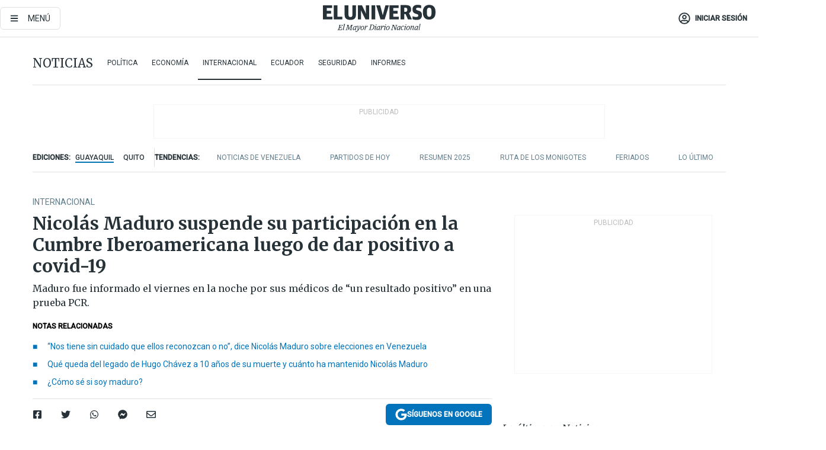

--- FILE ---
content_type: text/html; charset=utf-8
request_url: https://eluniverso-el-universo-prod.cdn.arcpublishing.com/noticias/internacional/nicolas-maduro-suspende-su-participacion-en-la-cumbre-iberoamericana-luego-de-dar-positivo-a-covid-19-nota/?modulo=lo-ultimo&plantilla=ampliada&seccion=La%20Revista
body_size: 87050
content:
<!DOCTYPE html><html lang="es"><head><meta charset="UTF-8"/><meta name="viewport" content="width=device-width, initial-scale=1, minimum-scale=1, maximum-scale=5"/><meta property="mrf:tags" content="tiponota:no_premium"/><meta name="robots" content="index, follow"/><meta name="robots" content="max-image-preview:large"/><title>Nicolás Maduro suspende su participación en la Cumbre Iberoamericana luego de dar positivo a covid-19 | Internacional | Noticias | El Universo</title><meta name="description" content="Maduro fue informado el viernes en la noche por sus médicos de “un resultado positivo” en una prueba PCR."/><link rel="canonical" href="https://www.eluniverso.com/noticias/internacional/nicolas-maduro-suspende-su-participacion-en-la-cumbre-iberoamericana-luego-de-dar-positivo-a-covid-19-nota/"/><meta name="abstract" content="Maduro fue informado el viernes en la noche por sus médicos de “un resultado positivo” en una prueba PCR."/><link rel="amphtml" href="https://www.eluniverso.com/noticias/internacional/nicolas-maduro-suspende-su-participacion-en-la-cumbre-iberoamericana-luego-de-dar-positivo-a-covid-19-nota/?outputType=amp"/><meta name="twitter:site" content="@eluniversocom"/><meta name="twitter:site:id" content="1597931854"/><meta name="twitter:creator" content="@eluniversocom"/><meta name="twitter:creator:id" content="1597931854"/><meta name="twitter:url" content="https://www.eluniverso.com/noticias/internacional/nicolas-maduro-suspende-su-participacion-en-la-cumbre-iberoamericana-luego-de-dar-positivo-a-covid-19-nota/"/><meta name="twitter:title" content="Nicolás Maduro suspende su participación en la Cumbre Iberoamericana luego de dar positivo a covid-19"/><meta name="twitter:description" content="Maduro fue informado el viernes en la noche por sus médicos de “un resultado positivo” en una prueba PCR."/><meta name="twitter:image" content="https://www.eluniverso.com/resizer/v2/DH4BWEND6FEUTDGKUPPTOCZNQE.jpg?auth=ff53cd71bd86dc55f8a8ef3b0ad18292b4d40fcc6714910b3f4b9145298af697&amp;width=1005&amp;height=670&amp;quality=75&amp;smart=true"/><meta property="twitter:card" content="summary_large_image"/><meta name="fb:admins" content="100000069041809"/><meta name="fb:app_id" content="134434890019404"/><meta name="fb:pages" content="61449504559"/><meta name="og:site_name" content="El Universo"/><meta name="og:type" content="article"/><meta name="og:locale" content="es_LA"/><meta name="article:publisher" content="https://www.facebook.com/eluniversoec"/><meta name="og:title" content="Nicolás Maduro suspende su participación en la Cumbre Iberoamericana luego de dar positivo a covid-19"/><meta name="og:url" content="https://www.eluniverso.com/noticias/internacional/nicolas-maduro-suspende-su-participacion-en-la-cumbre-iberoamericana-luego-de-dar-positivo-a-covid-19-nota/"/><meta name="og:description" content="Maduro fue informado el viernes en la noche por sus médicos de “un resultado positivo” en una prueba PCR."/><meta name="og:image" content="https://www.eluniverso.com/resizer/v2/DH4BWEND6FEUTDGKUPPTOCZNQE.jpg?auth=ff53cd71bd86dc55f8a8ef3b0ad18292b4d40fcc6714910b3f4b9145298af697&amp;width=1005&amp;height=670&amp;quality=75&amp;smart=true"/><meta name="og:updated_time" content="2023-03-25T20:34:00.226Z"/><meta name="article:section" content="Noticias"/><meta name="article:tag" content="Nicolás Maduro"/><meta name="article:published_time" content="2023-03-25T20:34:00.232Z"/><meta name="article:modified_time" content="2023-03-25T20:34:00.226Z"/><meta name="article:author" content="Redacción"/><meta name="cXenseParse:pageclass" content="article"/><meta name="cXenseParse:recs:pageclass" content="article"/><meta name="cXenseParse:pagetype" content="nota"/><meta name="cXenseParse:recs:pagetype" content="nota"/><meta name="cXenseParse:section" content="Noticias"/><meta name="cXenseParse:recs:section" content="Noticias"/><meta name="cXenseParse:subsection" content="Internacional"/><meta name="cXenseParse:recs:subsection" content="Internacional"/><meta name="cXenseParse:nombreTag" content="Nicolás Maduro"/><meta name="cXenseParse:recs:nombreTag" content="Nicolás Maduro"/><meta name="cXenseParse:nombreTag" content="no_premium"/><meta name="cXenseParse:recs:nombreTag" content="no_premium"/><meta name="cXenseParse:author" content="gino-farfan"/><meta name="cXenseParse:recs:author" content="gino-farfan"/><meta property="mrf:tags" content="sub-section:Internacional"/><meta property="mrf:tags" content="equiporedaccion:Redacción Primera línea"/><script type="application/ld+json">{"@context":"https://schema.org","@type":"NewsArticle","mainEntityOfPage":{"@type":"WebPage","@id":"https://www.eluniverso.com/noticias/internacional/nicolas-maduro-suspende-su-participacion-en-la-cumbre-iberoamericana-luego-de-dar-positivo-a-covid-19-nota/"},"headline":"Nicolás Maduro suspende su participación en la Cumbre Iberoamericana luego de dar positivo a covid-19","description":"Maduro fue informado el viernes en la noche por sus médicos de “un resultado positivo” en una prueba PCR.","articleSection":["Noticias"],"keywords":"Nicolás Maduro,no_premium","image":["https://www.eluniverso.com/resizer/v2/DH4BWEND6FEUTDGKUPPTOCZNQE.jpg?auth=ff53cd71bd86dc55f8a8ef3b0ad18292b4d40fcc6714910b3f4b9145298af697&width=1005&height=670&quality=75&smart=true"],"datePublished":"2023-03-25T20:34:00.232Z","dateModified":"2023-03-25T20:34:00Z","author":[{"@type":"Person","name":"Gino Farfán","url":"https://www.eluniverso.com/autor/gino-farfan"}],"publisher":{"@type":"Organization","name":"El Universo","logo":{"@type":"ImageObject","url":"https://www.eluniverso.com/pf/resources/images/el-universo-meta-logo.jpg?d=638"}},"articleBody":"El presidente de Venezuela,<b> Nicolás Maduro</b>, suspendió su participación en la Cumbre Iberoamericana de República Dominicana <b>tras dar positivo por covid-19</b>, informó este sábado su vicepresidenta, Delcy Rodríguez.<b>Maduro fue informado el viernes en la noche por sus médicos de “un resultado positivo” en una prueba PCR</b>, publicó Rodríguez en su cuenta de la red Twitter.“<b>Ello motivó la suspensión de su participación en la Cumbre Iberoamericana</b>”, agregó la funcionaria, que dijo que este sábado se le hicieron dos nuevas pruebas “con resultados negativos”.“<b>Todo indica que se trató de un falso positivo</b>”, manifestó. El viernes, en la inauguración de la Cumbre Iberoamericana, la maestra de ceremonia anunció que Maduro asistiría a la plenaria de jefes de Estado y gobierno de este sábado.La silla de Venezuela la ocupó el canciller Yván Gil durante el debate de esta mañana. Maduro se reunió en Caracas el viernes con el presidente de Colombia, Gustavo Petro, en un encuentro del cual no trascendieron detalles. <b>(I)</b>","isAccessibleForFree":true}</script><script type="application/ld+json">{"@context":"https://schema.org","@type":"BreadcrumbList","itemListElement":[{"@type":"ListItem","position":1,"name":"home","item":"https://www.eluniverso.com"},{"@type":"ListItem","position":2,"name":"Noticias","item":"https://www.eluniverso.com/noticias"},{"@type":"ListItem","position":3,"name":"Internacional","item":"https://www.eluniverso.com/noticias/internacional"},{"@type":"ListItem","position":4,"name":"Nicolás Maduro suspende su participación en la Cumbre Iberoamericana luego de dar positivo a covid-19"}]}</script><link rel="dns-prefetch" href="https://fonts.googleapis.com"/><link rel="preconnect" href="https://fonts.gstatic.com"/><link rel="preload" as="style" href="https://fonts.googleapis.com/css2?family=Merriweather:wght@300;400;700&amp;family=Roboto:wght@300;400;500&amp;display=swap"/><link rel="preconnect" href="https://securepubads.g.doubleclick.net"/><script type="application/javascript" id="polyfill-script">if(!Array.prototype.includes||!(window.Object && window.Object.assign)||!window.Promise||!window.Symbol||!window.fetch){document.write('<script type="application/javascript" src="/pf/dist/engine/polyfill.js?d=871&mxId=00000000" defer=""><\/script>')}</script><script id="fusion-engine-react-script" type="application/javascript" src="/pf/dist/engine/react.js?d=871&amp;mxId=00000000" defer=""></script><script id="fusion-engine-combinations-script" type="application/javascript" src="/pf/dist/components/combinations/default.js?d=871&amp;mxId=00000000" defer=""></script><link id="fusion-template-styles" rel="stylesheet" type="text/css" href="/pf/dist/components/combinations/default.css?d=871&amp;mxId=00000000"/><style data-styled="" data-styled-version="5.3.11">.fSVJiK{font-family:'Roboto',sans-serif;font-size:14px;padding-top:0.5rem;}/*!sc*/
data-styled.g17[id="sc-pye9px"]{content:"fSVJiK,"}/*!sc*/
</style><link rel="alternate" type="application/rss+xml" title="RSS" href="https://www.eluniverso.com/arc/outboundfeeds/rss/?outputType=xml"/><style>.svg-inline--fa,svg:not(:root).svg-inline--fa{overflow:visible}.svg-inline--fa{display:inline-block;font-size:inherit;height:1em;vertical-align:-.13em}.fa-lg{font-size:1.33em;line-height:.75em;vertical-align:-.07em}.fa-sm{font-size:.88em}html{overflow-x:hidden}#app-container .menublue{background-color:#0374bb;position:fixed}#app-container .menugray{background-color:#ebedf1;position:fixed}#app-container .menugray header{background-color:#ffbe00;border-radius:5px;margin-left:1rem;margin-right:1rem}#app-container .prose-text{word-break:break-word}#app-container .embeded-image img{margin:0}#app-container .embeded-image .img-content{margin-left:auto;margin-right:auto}.grecaptcha-badge{visibility:hidden}.swiper{height:100%;overflow:hidden;position:relative;width:100%}.swiper-vertical>.swiper-wrapper{flex-direction:column}.swiper-wrapper{box-sizing:content-box;display:flex;height:100%;position:relative;transition-property:transform;transition-timing-function:var(    --swiper-wrapper-transition-timing-function,initial  );width:100%;z-index:1}.swiper-android .swiper-slide,.swiper-wrapper{transform:translateZ(0)}.swiper-horizontal{touch-action:pan-y}.swiper-vertical{touch-action:pan-x}.swiper-slide{flex-shrink:0;transition-property:transform}.swiper-slide-invisible-blank{visibility:hidden}.swiper-autoheight,.swiper-autoheight .swiper-slide{height:auto}.swiper-autoheight .swiper-wrapper{align-items:flex-start;transition-property:transform,height}.swiper-backface-hidden .swiper-slide{-webkit-backface-visibility:hidden;backface-visibility:hidden;transform:translateZ(0)}.swiper-button-disabled svg{opacity:.3}.swiper-button{height:2.5rem;line-height:2.5rem;width:2.5rem}.prose{color:#263238;max-width:65ch}.prose [class~=lead]{color:#4b5563;font-size:1.25em;line-height:1.6;margin-bottom:1.2em;margin-top:1.2em}.prose a{color:#111827;font-weight:500;text-decoration:none}.prose strong{color:#111827;font-weight:600}.prose ol[type=A]{--list-counter-style:upper-alpha}.prose ol[type=a]{--list-counter-style:lower-alpha}.prose ol[type=A s]{--list-counter-style:upper-alpha}.prose ol[type=a s]{--list-counter-style:lower-alpha}.prose ol[type=I]{--list-counter-style:upper-roman}.prose ol[type=i]{--list-counter-style:lower-roman}.prose ol[type=I s]{--list-counter-style:upper-roman}.prose ol[type=i s]{--list-counter-style:lower-roman}.prose ol[type="1"]{--list-counter-style:decimal}.prose ol>li{padding-left:1.75em;position:relative}.prose ol>li:before{color:#6b7280;content:counter(list-item,var(--list-counter-style,decimal)) ".";font-weight:400;left:0;position:absolute}.prose ul>li{padding-bottom:.5rem;padding-left:1rem;padding-top:.5rem;position:relative}.prose ul>li:before{background-color:#455a64;border-radius:0;content:"";height:.3rem;left:.25em;position:absolute;top:1.3rem;width:.3rem}.prose hr{border-color:#e5e7eb;border-top-width:1px;margin-bottom:3em;margin-top:3em}.prose blockquote{border-left-color:#e5e7eb;border-left-width:.25rem;color:#111827;font-style:italic;font-weight:500;margin-bottom:1.6em;margin-top:1.6em;padding-left:1em;quotes:"\201C" "\201D" "\2018" "\2019"}.prose blockquote p:first-of-type:before{content:open-quote}.prose blockquote p:last-of-type:after{content:close-quote}.prose h1{color:#111827;font-size:2.25em;font-weight:800;line-height:1.1111111;margin-bottom:.8888889em;margin-top:0}.prose h2{color:#111827;font-size:1.5em;font-weight:700;line-height:1.3333333;margin-bottom:1em;margin-top:2em}.prose h3{font-size:1.25em;line-height:1.6;margin-bottom:.6em;margin-top:1.6em}.prose h3,.prose h4{color:#111827;font-weight:600}.prose h4{line-height:1.5;margin-bottom:.5em;margin-top:1.5em}.prose figure figcaption{color:#6b7280;font-size:.875em;line-height:1.4285714;margin-top:.8571429em}.prose code{color:#111827;font-size:.875em;font-weight:600}.prose code:after,.prose code:before{content:"`"}.prose a code{color:#111827}.prose pre{background-color:#1f2937;border-radius:.375rem;color:#e5e7eb;font-size:.875em;line-height:1.7142857;margin-bottom:1.7142857em;margin-top:1.7142857em;overflow-x:auto;padding:.8571429em 1.1428571em}.prose pre code{background-color:transparent;border-radius:0;border-width:0;color:inherit;font-family:inherit;font-size:inherit;font-weight:400;line-height:inherit;padding:0}.prose pre code:after,.prose pre code:before{content:none}.prose table{font-size:.875em;line-height:1.7142857;margin-bottom:2em;margin-top:2em;table-layout:auto;text-align:left;width:100%}.prose thead{border-bottom-color:#d1d5db;border-bottom-width:1px;color:#111827;font-weight:600}.prose thead th{padding-bottom:.5714286em;padding-left:.5714286em;padding-right:.5714286em;vertical-align:bottom}.prose tbody tr{border-bottom-color:#e5e7eb;border-bottom-width:1px}.prose tbody tr:last-child{border-bottom-width:0}.prose tbody td{padding:.5714286em;vertical-align:top}.prose{font-size:1rem;line-height:1.75}.prose p{margin-bottom:1.25em;margin-top:1.25em}.prose figure,.prose img,.prose video{margin-bottom:2em;margin-top:2em}.prose figure>*{margin-bottom:0;margin-top:0}.prose h2 code{font-size:.875em}.prose h3 code{font-size:.9em}.prose ol,.prose ul{margin-bottom:1.25em;margin-top:1.25em}.prose li{margin-bottom:.5em;margin-top:.5em}.prose>ul>li p{margin-bottom:.75em;margin-top:.75em}.prose>ul>li>:first-child{margin-top:1.25em}.prose>ul>li>:last-child{margin-bottom:1.25em}.prose ol ol,.prose ol ul,.prose ul ol,.prose ul ul{margin-bottom:.75em;margin-top:.75em}.prose h2+*,.prose h3+*,.prose h4+*,.prose hr+*{margin-top:0}.prose thead th:first-child{padding-left:0}.prose thead th:last-child{padding-right:0}.prose tbody td:first-child{padding-left:0}.prose tbody td:last-child{padding-right:0}.prose>:first-child{margin-top:0}.prose>:last-child{margin-bottom:0}.prose-lg{font-size:1.125rem;line-height:1.7777778}.prose-lg p{margin-bottom:1.3333333em;margin-top:1.3333333em}.prose-lg [class~=lead]{font-size:1.2222222em;line-height:1.4545455;margin-bottom:1.0909091em;margin-top:1.0909091em}.prose-lg blockquote{margin-bottom:1.6666667em;margin-top:1.6666667em;padding-left:1em}.prose-lg h1{font-size:2.6666667em;line-height:1;margin-bottom:.8333333em;margin-top:0}.prose-lg h2{font-size:1.6666667em;line-height:1.3333333;margin-bottom:1.0666667em;margin-top:1.8666667em}.prose-lg h3{font-size:1.3333333em;line-height:1.5;margin-bottom:.6666667em;margin-top:1.6666667em}.prose-lg h4{line-height:1.5555556;margin-bottom:.4444444em;margin-top:1.7777778em}.prose-lg figure,.prose-lg img,.prose-lg video{margin-bottom:1.7777778em;margin-top:1.7777778em}.prose-lg figure>*{margin-bottom:0;margin-top:0}.prose-lg figure figcaption{font-size:.8888889em;line-height:1.5;margin-top:1em}.prose-lg code{font-size:.8888889em}.prose-lg h2 code{font-size:.8666667em}.prose-lg h3 code{font-size:.875em}.prose-lg pre{border-radius:.375rem;font-size:.8888889em;line-height:1.75;margin-bottom:2em;margin-top:2em;padding:1em 1.5em}.prose-lg ul{margin-bottom:1.3333333em;margin-top:1.3333333em}.prose-lg li{margin-bottom:.6666667em;margin-top:.6666667em}.prose-lg ul>li{padding-left:1rem}.prose-lg ul>li:before{height:.3rem;left:.25em;top:1.3rem;width:.3rem}.prose-lg>ul>li p{margin-bottom:.8888889em;margin-top:.8888889em}.prose-lg>ul>li>:first-child{margin-top:1.3333333em}.prose-lg>ul>li>:last-child{margin-bottom:1.3333333em}.prose-lg ol ol,.prose-lg ol ul,.prose-lg ul ol,.prose-lg ul ul{margin-bottom:.8888889em;margin-top:.8888889em}.prose-lg hr{margin-bottom:3.1111111em;margin-top:3.1111111em}.prose-lg h2+*,.prose-lg h3+*,.prose-lg h4+*,.prose-lg hr+*{margin-top:0}.prose-lg table{font-size:.8888889em;line-height:1.5}.prose-lg thead th{padding-bottom:.75em;padding-left:.75em;padding-right:.75em}.prose-lg thead th:first-child{padding-left:0}.prose-lg thead th:last-child{padding-right:0}.prose-lg tbody td{padding:.75em}.prose-lg tbody td:first-child{padding-left:0}.prose-lg tbody td:last-child{padding-right:0}.prose-lg>:first-child{margin-top:0}.prose-lg>:last-child{margin-bottom:0}#clickio-splash-list{left:0;min-height:1px;right:auto;width:100%}#clickio-splash-iframe{margin:0;min-width:100%;opacity:0;overflow:visible}#clickio-splash-iframe,#clickio-splash-list{bottom:-100px;position:fixed;top:100vh;z-index:-1}#clickio-splash-iframe:not([height="100"]){bottom:0;max-height:100%;max-width:100%;opacity:1;top:0;z-index:2147483647}#clickio-splash-list:has(#clickio-splash-iframe:not([height="100"])){z-index:2147483647}#clickio-splash-list:has(#clickio-splash-iframe[height="100"][width="0"]){display:none}#clickio-splash-iframe[height="100"][width="0"]{display:none}/*! tailwindcss v3.4.4 | MIT License | https://tailwindcss.com*/*,:after,:before{border:0 solid;box-sizing:border-box}:after,:before{--tw-content:""}:host,html{line-height:1.5;-webkit-text-size-adjust:100%;font-family:ui-sans-serif,system-ui,sans-serif,Apple Color Emoji,Segoe UI Emoji,Segoe UI Symbol,Noto Color Emoji;font-feature-settings:normal;font-variation-settings:normal;-moz-tab-size:4;-o-tab-size:4;tab-size:4;-webkit-tap-highlight-color:transparent}body{line-height:inherit;margin:0}hr{border-top-width:1px;color:inherit;height:0}abbr:where([title]){-webkit-text-decoration:underline dotted;text-decoration:underline dotted}h1,h2,h3,h4,h5,h6{font-size:inherit;font-weight:inherit}a{color:inherit;text-decoration:inherit}b,strong{font-weight:bolder}code,kbd,pre,samp{font-family:ui-monospace,SFMono-Regular,Menlo,Monaco,Consolas,Liberation Mono,Courier New,monospace;font-feature-settings:normal;font-size:1em;font-variation-settings:normal}small{font-size:80%}sub,sup{font-size:75%;line-height:0;position:relative;vertical-align:baseline}sub{bottom:-.25em}sup{top:-.5em}table{border-collapse:collapse;border-color:inherit;text-indent:0}button,input,optgroup,select,textarea{color:inherit;font-family:inherit;font-feature-settings:inherit;font-size:100%;font-variation-settings:inherit;font-weight:inherit;letter-spacing:inherit;line-height:inherit;margin:0;padding:0}button,select{text-transform:none}button,input:where([type=button]),input:where([type=reset]),input:where([type=submit]){-webkit-appearance:button;background-color:transparent;background-image:none}:-moz-focusring{outline:auto}:-moz-ui-invalid{box-shadow:none}progress{vertical-align:baseline}::-webkit-inner-spin-button,::-webkit-outer-spin-button{height:auto}[type=search]{-webkit-appearance:textfield;outline-offset:-2px}::-webkit-search-decoration{-webkit-appearance:none}::-webkit-file-upload-button{-webkit-appearance:button;font:inherit}summary{display:list-item}blockquote,dd,dl,figure,h1,h2,h3,h4,h5,h6,hr,p,pre{margin:0}fieldset{margin:0}fieldset,legend{padding:0}menu,ol,ul{list-style:none;margin:0;padding:0}dialog{padding:0}textarea{resize:vertical}input::-moz-placeholder,textarea::-moz-placeholder{color:#9ca3af;opacity:1}input::placeholder,textarea::placeholder{color:#9ca3af;opacity:1}[role=button],button{cursor:pointer}:disabled{cursor:default}audio,canvas,embed,iframe,img,object,svg,video{display:block;vertical-align:middle}img,video{height:auto;max-width:100%}[hidden]{display:none}*,:after,:before{--tw-border-spacing-x:0;--tw-border-spacing-y:0;--tw-translate-x:0;--tw-translate-y:0;--tw-rotate:0;--tw-skew-x:0;--tw-skew-y:0;--tw-scale-x:1;--tw-scale-y:1;--tw-pan-x: ;--tw-pan-y: ;--tw-pinch-zoom: ;--tw-scroll-snap-strictness:proximity;--tw-gradient-from-position: ;--tw-gradient-via-position: ;--tw-gradient-to-position: ;--tw-ordinal: ;--tw-slashed-zero: ;--tw-numeric-figure: ;--tw-numeric-spacing: ;--tw-numeric-fraction: ;--tw-ring-inset: ;--tw-ring-offset-width:0px;--tw-ring-offset-color:#fff;--tw-ring-color:rgba(3,116,187,.5);--tw-ring-offset-shadow:0 0 #0000;--tw-ring-shadow:0 0 #0000;--tw-shadow:0 0 #0000;--tw-shadow-colored:0 0 #0000;--tw-blur: ;--tw-brightness: ;--tw-contrast: ;--tw-grayscale: ;--tw-hue-rotate: ;--tw-invert: ;--tw-saturate: ;--tw-sepia: ;--tw-drop-shadow: ;--tw-backdrop-blur: ;--tw-backdrop-brightness: ;--tw-backdrop-contrast: ;--tw-backdrop-grayscale: ;--tw-backdrop-hue-rotate: ;--tw-backdrop-invert: ;--tw-backdrop-opacity: ;--tw-backdrop-saturate: ;--tw-backdrop-sepia: ;--tw-contain-size: ;--tw-contain-layout: ;--tw-contain-paint: ;--tw-contain-style: }::backdrop{--tw-border-spacing-x:0;--tw-border-spacing-y:0;--tw-translate-x:0;--tw-translate-y:0;--tw-rotate:0;--tw-skew-x:0;--tw-skew-y:0;--tw-scale-x:1;--tw-scale-y:1;--tw-pan-x: ;--tw-pan-y: ;--tw-pinch-zoom: ;--tw-scroll-snap-strictness:proximity;--tw-gradient-from-position: ;--tw-gradient-via-position: ;--tw-gradient-to-position: ;--tw-ordinal: ;--tw-slashed-zero: ;--tw-numeric-figure: ;--tw-numeric-spacing: ;--tw-numeric-fraction: ;--tw-ring-inset: ;--tw-ring-offset-width:0px;--tw-ring-offset-color:#fff;--tw-ring-color:rgba(3,116,187,.5);--tw-ring-offset-shadow:0 0 #0000;--tw-ring-shadow:0 0 #0000;--tw-shadow:0 0 #0000;--tw-shadow-colored:0 0 #0000;--tw-blur: ;--tw-brightness: ;--tw-contrast: ;--tw-grayscale: ;--tw-hue-rotate: ;--tw-invert: ;--tw-saturate: ;--tw-sepia: ;--tw-drop-shadow: ;--tw-backdrop-blur: ;--tw-backdrop-brightness: ;--tw-backdrop-contrast: ;--tw-backdrop-grayscale: ;--tw-backdrop-hue-rotate: ;--tw-backdrop-invert: ;--tw-backdrop-opacity: ;--tw-backdrop-saturate: ;--tw-backdrop-sepia: ;--tw-contain-size: ;--tw-contain-layout: ;--tw-contain-paint: ;--tw-contain-style: }.\!container{margin-left:auto;margin-right:auto;width:100%}.container{margin-left:auto;margin-right:auto;width:100%}@media (min-width:640px){.\!container{max-width:640px}.container{max-width:640px}}@media (min-width:768px){.\!container{max-width:768px}.container{max-width:768px}}@media (min-width:1024px){.\!container{max-width:1024px}.container{max-width:1024px}}@media (min-width:1280px){.\!container{max-width:1280px}.container{max-width:1280px}}.badge{background-color:#e6edf3;border-radius:.125rem;box-sizing:border-box;color:#616161;font-family:Roboto,sans-serif;line-height:1.6;padding:0 .5rem;text-transform:uppercase}.badge-warning{background-color:#fbc02d}.badge-danger{background-color:#d32f2f}.button{background-color:#e6edf3;border-radius:.375rem;box-sizing:border-box;cursor:pointer;font-family:Roboto,sans-serif;outline:none;text-decoration:none;text-transform:uppercase}.button:disabled{cursor:not-allowed;pointer-events:all}.button-primary{background-color:#0374bb;border:1px solid #0374bb;color:#fff}.button-primary:hover{background-color:#0196d8}.button-primary:focus{background-color:#0374bb;border-color:#0196d8}.button-primary:active{background-color:#087ec5}.button-primary:disabled{background-color:#1b7ebb;border-color:#1b7ebb;color:#fff}.button-secondary{background-color:#fff;border:solid #0374bb;color:#0374bb}.button-secondary:focus,.button-secondary:hover{background-color:#e6edf3}.button-secondary:active{background-color:#1b7ebb}.button-secondary:disabled{border-color:#1b7ebb}.button-tertiary{background-color:#fff;border:1px solid #e0e0e0;color:#263238}.button-tertiary:focus,.button-tertiary:hover{background-color:#eceff1}.button-tertiary:active{background-color:#cfd8dc}.button-tertiary:disabled{bordercolor:#b0bec5}.button-destructive{background-color:#d32f2f;border:solid #d32f2f;color:#fff}.button-destructive:hover{background-color:#9a0007}.button-destructive:focus{background-color:#d32f2f;border-color:#9a0007}.button-destructive:active{background-color:#9a0007}.button-destructive:disabled{background-color:#f7d6d5;bordercolor:#f7d6d5;color:#fff}.button-ghost{background-color:transparent;border-color:transparent;color:#0374bb}.button-ghost:focus,.button-ghost:hover{background-color:#e6edf3}.button-ghost:active{background-color:#1b7ebb}.button-special{background-color:transparent;border-color:#fff;color:#fff}.sr-only{height:1px;margin:-1px;overflow:hidden;padding:0;position:absolute;width:1px;clip:rect(0,0,0,0);border-width:0;white-space:nowrap}.pointer-events-none{pointer-events:none}.visible{visibility:visible}.static{position:static}.fixed{position:fixed}.absolute{position:absolute}.relative{position:relative}.\!sticky{position:sticky}.sticky{position:sticky}.inset-0{inset:0}.-inset-y-1{bottom:-.5rem;top:-.5rem}.inset-x-0{left:0;right:0}.inset-y-0{bottom:0;top:0}.-bottom-2{bottom:-1rem}.-bottom-2\.5{bottom:-1.25rem}.-top-1{top:-.5rem}.bottom-0{bottom:0}.bottom-4{bottom:2rem}.left-0{left:0}.left-0\.5{left:.25rem}.left-1\/2{left:50%}.left-2{left:1rem}.left-4{left:2rem}.right-0{right:0}.right-2{right:1rem}.top-0{top:0}.top-0\.5{top:.25rem}.top-2{top:1rem}.top-5{top:2.5rem}.top-7{top:3.5rem}.z-0{z-index:0}.z-10{z-index:10}.z-50{z-index:50}.order-1{order:1}.order-2{order:2}.order-3{order:3}.order-4{order:4}.order-5{order:5}.order-last{order:9999}.col-span-1{grid-column:span 1/span 1}.col-span-10{grid-column:span 10/span 10}.col-span-11{grid-column:span 11/span 11}.col-span-12{grid-column:span 12/span 12}.col-span-2{grid-column:span 2/span 2}.col-span-3{grid-column:span 3/span 3}.col-span-4{grid-column:span 4/span 4}.col-span-5{grid-column:span 5/span 5}.col-span-6{grid-column:span 6/span 6}.col-span-7{grid-column:span 7/span 7}.col-span-8{grid-column:span 8/span 8}.col-span-9{grid-column:span 9/span 9}.row-span-2{grid-row:span 2/span 2}.row-span-3{grid-row:span 3/span 3}.row-span-4{grid-row:span 4/span 4}.row-span-6{grid-row:span 6/span 6}.float-right{float:right}.m-0{margin:0}.m-0\.5{margin:.25rem}.m-1{margin:.5rem}.m-2{margin:1rem}.m-4{margin:2rem}.m-auto{margin:auto}.-mx-2{margin-left:-1rem;margin-right:-1rem}.-mx-4{margin-left:-2rem;margin-right:-2rem}.mx-0{margin-left:0;margin-right:0}.mx-0\.5{margin-left:.25rem;margin-right:.25rem}.mx-1{margin-left:.5rem;margin-right:.5rem}.mx-10{margin-left:5rem;margin-right:5rem}.mx-2{margin-left:1rem;margin-right:1rem}.mx-3{margin-left:1.5rem;margin-right:1.5rem}.mx-4{margin-left:2rem;margin-right:2rem}.mx-5{margin-left:2.5rem;margin-right:2.5rem}.mx-6{margin-left:3rem;margin-right:3rem}.mx-7{margin-left:3.5rem;margin-right:3.5rem}.mx-8{margin-left:4rem;margin-right:4rem}.mx-9{margin-left:4.5rem;margin-right:4.5rem}.mx-auto{margin-left:auto;margin-right:auto}.my-0{margin-bottom:0;margin-top:0}.my-0\.5{margin-bottom:.25rem;margin-top:.25rem}.my-1{margin-bottom:.5rem;margin-top:.5rem}.my-2{margin-bottom:1rem;margin-top:1rem}.my-3{margin-bottom:1.5rem;margin-top:1.5rem}.my-4{margin-bottom:2rem;margin-top:2rem}.my-5{margin-bottom:2.5rem;margin-top:2.5rem}.-ml-2{margin-left:-1rem}.-mt-1{margin-top:-.5rem}.mb-0{margin-bottom:0}.mb-0\.5{margin-bottom:.25rem}.mb-1{margin-bottom:.5rem}.mb-2{margin-bottom:1rem}.mb-3{margin-bottom:1.5rem}.mb-4{margin-bottom:2rem}.mb-5{margin-bottom:2.5rem}.mb-6{margin-bottom:3rem}.mb-7{margin-bottom:3.5rem}.mb-8{margin-bottom:4rem}.mb-9{margin-bottom:4.5rem}.ml-0{margin-left:0}.ml-0\.5{margin-left:.25rem}.ml-1{margin-left:.5rem}.ml-11{margin-left:5.5rem}.ml-2{margin-left:1rem}.ml-3{margin-left:1.5rem}.ml-4{margin-left:2rem}.mr-0{margin-right:0}.mr-0\.5{margin-right:.25rem}.mr-1{margin-right:.5rem}.mr-2{margin-right:1rem}.mr-4{margin-right:2rem}.mt-0{margin-top:0}.mt-0\.5{margin-top:.25rem}.mt-1{margin-top:.5rem}.mt-2{margin-top:1rem}.mt-3{margin-top:1.5rem}.mt-4{margin-top:2rem}.mt-5{margin-top:2.5rem}.mt-6{margin-top:3rem}.mt-7{margin-top:3.5rem}.mt-8{margin-top:4rem}.mt-9{margin-top:4.5rem}.box-border{box-sizing:border-box}.\!block{display:block}.block{display:block}.inline-block{display:inline-block}.inline{display:inline}.flex{display:flex}.inline-flex{display:inline-flex}.table{display:table}.grid{display:grid}.hidden{display:none}.h-0{height:0}.h-0\.5{height:.25rem}.h-1{height:.5rem}.h-10{height:5rem}.h-12{height:6.5rem}.h-13{height:8rem}.h-2{height:1rem}.h-3{height:1.5rem}.h-4{height:2rem}.h-44{height:11rem}.h-48{height:12rem}.h-5{height:2.5rem}.h-56{height:14rem}.h-6{height:3rem}.h-64{height:16rem}.h-7{height:3.5rem}.h-8{height:4rem}.h-9{height:4.5rem}.h-96{height:24rem}.h-\[400px\]{height:400px}.h-\[600px\]{height:600px}.h-auto{height:auto}.h-full{height:100%}.h-max{height:-moz-max-content;height:max-content}.max-h-full{max-height:100%}.w-1{width:.5rem}.w-1\/2{width:50%}.w-1\/3{width:33.333333%}.w-1\/4{width:25%}.w-1\/5{width:20%}.w-10{width:5rem}.w-11{width:5.5rem}.w-11\/12{width:91.666667%}.w-12{width:6.5rem}.w-14{width:9rem}.w-2{width:1rem}.w-2\/5{width:40%}.w-3{width:1.5rem}.w-3\/12{width:25%}.w-3\/4{width:75%}.w-3\/5{width:60%}.w-3\/6{width:50%}.w-4{width:2rem}.w-4\/5{width:80%}.w-44{width:11rem}.w-48{width:12rem}.w-5{width:2.5rem}.w-56{width:14rem}.w-6{width:3rem}.w-64{width:16rem}.w-7{width:3.5rem}.w-8{width:4rem}.w-9{width:4.5rem}.w-\[270px\]{width:270px}.w-\[300px\]{width:300px}.w-full{width:100%}.min-w-1\/2{min-width:50%}.min-w-1\/3{min-width:30%}.min-w-1\/5{min-width:20%}.min-w-16{min-width:10rem}.min-w-3\/4{min-width:75%}.min-w-full{min-width:100%}.max-w-14{max-width:12rem}.max-w-17{max-width:15rem}.max-w-20{max-width:18rem}.max-w-4{max-width:2rem}.max-w-4xl{max-width:56rem}.max-w-full{max-width:100%}.max-w-lg{max-width:32rem}.max-w-none{max-width:none}.max-w-screen-lg{max-width:1024px}.max-w-screen-md{max-width:768px}.max-w-sm{max-width:24rem}.flex-1{flex:1 1 0%}.flex-auto{flex:1 1 auto}.flex-none{flex:none}.flex-shrink-0{flex-shrink:0}.basis-1\/4{flex-basis:25%}.basis-3\/4{flex-basis:75%}.-translate-x-1\/2{--tw-translate-x:-50%}.-translate-x-1\/2,.transform{transform:translate(var(--tw-translate-x),var(--tw-translate-y)) rotate(var(--tw-rotate)) skewX(var(--tw-skew-x)) skewY(var(--tw-skew-y)) scaleX(var(--tw-scale-x)) scaleY(var(--tw-scale-y))}@keyframes fade-in-up{0%{opacity:0;transform:translateY(10px)}to{opacity:1;transform:translateY(0)}}.animate-fade-in-up{animation:fade-in-up .5s ease-out}@keyframes pulse{50%{opacity:.5}}.animate-pulse{animation:pulse 2s cubic-bezier(.4,0,.6,1) infinite}@keyframes slide-in-down{0%{transform:translate3d(0,-100%,0);visibility:visible}to{transform:translateZ(0)}}.animate-slide-in-down{animation:slide-in-down .5s ease-out}.cursor-default{cursor:default}.cursor-not-allowed{cursor:not-allowed}.cursor-pointer{cursor:pointer}.resize{resize:both}.list-disc{list-style-type:disc}.appearance-none{-webkit-appearance:none;-moz-appearance:none;appearance:none}.auto-rows-max{grid-auto-rows:max-content}.grid-cols-1{grid-template-columns:repeat(1,minmax(0,1fr))}.grid-cols-12{grid-template-columns:repeat(12,minmax(0,1fr))}.grid-cols-2{grid-template-columns:repeat(2,minmax(0,1fr))}.grid-cols-3{grid-template-columns:repeat(3,minmax(0,1fr))}.grid-cols-6{grid-template-columns:repeat(6,minmax(0,1fr))}.grid-cols-9{grid-template-columns:repeat(9,minmax(0,1fr))}.grid-rows-6{grid-template-rows:repeat(6,minmax(0,1fr))}.flex-row{flex-direction:row}.flex-row-reverse{flex-direction:row-reverse}.flex-col{flex-direction:column}.flex-col-reverse{flex-direction:column-reverse}.flex-wrap{flex-wrap:wrap}.place-items-center{place-items:center}.content-center{align-content:center}.items-start{align-items:flex-start}.items-end{align-items:flex-end}.items-center{align-items:center}.items-baseline{align-items:baseline}.justify-start{justify-content:flex-start}.justify-end{justify-content:flex-end}.justify-center{justify-content:center}.justify-between{justify-content:space-between}.justify-around{justify-content:space-around}.justify-evenly{justify-content:space-evenly}.justify-items-center{justify-items:center}.gap-1{gap:.5rem}.gap-2{gap:1rem}.gap-3{gap:1.5rem}.gap-4{gap:2rem}.gap-6{gap:3rem}.gap-x-2{-moz-column-gap:1rem;column-gap:1rem}.space-x-1>:not([hidden])~:not([hidden]){--tw-space-x-reverse:0;margin-left:calc(.5rem*(1 - var(--tw-space-x-reverse)));margin-right:calc(.5rem*var(--tw-space-x-reverse))}.space-x-2>:not([hidden])~:not([hidden]){--tw-space-x-reverse:0;margin-left:calc(1rem*(1 - var(--tw-space-x-reverse)));margin-right:calc(1rem*var(--tw-space-x-reverse))}.space-x-3>:not([hidden])~:not([hidden]){--tw-space-x-reverse:0;margin-left:calc(1.5rem*(1 - var(--tw-space-x-reverse)));margin-right:calc(1.5rem*var(--tw-space-x-reverse))}.space-x-4>:not([hidden])~:not([hidden]){--tw-space-x-reverse:0;margin-left:calc(2rem*(1 - var(--tw-space-x-reverse)));margin-right:calc(2rem*var(--tw-space-x-reverse))}.space-x-5>:not([hidden])~:not([hidden]){--tw-space-x-reverse:0;margin-left:calc(2.5rem*(1 - var(--tw-space-x-reverse)));margin-right:calc(2.5rem*var(--tw-space-x-reverse))}.space-x-6>:not([hidden])~:not([hidden]){--tw-space-x-reverse:0;margin-left:calc(3rem*(1 - var(--tw-space-x-reverse)));margin-right:calc(3rem*var(--tw-space-x-reverse))}.space-y-1>:not([hidden])~:not([hidden]){--tw-space-y-reverse:0;margin-bottom:calc(.5rem*var(--tw-space-y-reverse));margin-top:calc(.5rem*(1 - var(--tw-space-y-reverse)))}.space-y-2>:not([hidden])~:not([hidden]){--tw-space-y-reverse:0;margin-bottom:calc(1rem*var(--tw-space-y-reverse));margin-top:calc(1rem*(1 - var(--tw-space-y-reverse)))}.space-y-3>:not([hidden])~:not([hidden]){--tw-space-y-reverse:0;margin-bottom:calc(1.5rem*var(--tw-space-y-reverse));margin-top:calc(1.5rem*(1 - var(--tw-space-y-reverse)))}.space-y-4>:not([hidden])~:not([hidden]){--tw-space-y-reverse:0;margin-bottom:calc(2rem*var(--tw-space-y-reverse));margin-top:calc(2rem*(1 - var(--tw-space-y-reverse)))}.space-y-5>:not([hidden])~:not([hidden]){--tw-space-y-reverse:0;margin-bottom:calc(2.5rem*var(--tw-space-y-reverse));margin-top:calc(2.5rem*(1 - var(--tw-space-y-reverse)))}.space-y-6>:not([hidden])~:not([hidden]){--tw-space-y-reverse:0;margin-bottom:calc(3rem*var(--tw-space-y-reverse));margin-top:calc(3rem*(1 - var(--tw-space-y-reverse)))}.divide-x>:not([hidden])~:not([hidden]){--tw-divide-x-reverse:0;border-left-width:calc(1px*(1 - var(--tw-divide-x-reverse)));border-right-width:calc(1px*var(--tw-divide-x-reverse))}.divide-y>:not([hidden])~:not([hidden]){--tw-divide-y-reverse:0;border-bottom-width:calc(1px*var(--tw-divide-y-reverse));border-top-width:calc(1px*(1 - var(--tw-divide-y-reverse)))}.self-center{align-self:center}.justify-self-center{justify-self:center}.overflow-auto{overflow:auto}.overflow-hidden{overflow:hidden}.overflow-x-auto{overflow-x:auto}.overflow-y-auto{overflow-y:auto}.truncate{overflow:hidden;text-overflow:ellipsis;white-space:nowrap}.whitespace-normal{white-space:normal}.whitespace-nowrap{white-space:nowrap}.whitespace-pre{white-space:pre}.break-words{overflow-wrap:break-word}.rounded{border-radius:.25rem}.rounded-2xl{border-radius:1rem}.rounded-full{border-radius:9999px}.rounded-lg{border-radius:.5rem}.rounded-md{border-radius:.375rem}.rounded-sm{border-radius:.125rem}.rounded-xl{border-radius:.75rem}.rounded-b-lg{border-bottom-left-radius:.5rem;border-bottom-right-radius:.5rem}.rounded-b-md{border-bottom-right-radius:.375rem}.rounded-b-md,.rounded-l-md{border-bottom-left-radius:.375rem}.rounded-l-md{border-top-left-radius:.375rem}.rounded-r-md{border-bottom-right-radius:.375rem}.rounded-r-md,.rounded-t-md{border-top-right-radius:.375rem}.rounded-t-md{border-top-left-radius:.375rem}.border{border-width:1px}.border-0{border-width:0}.border-2{border-width:2px}.border-4{border-width:4px}.border-b{border-bottom-width:1px}.border-b-2{border-bottom-width:2px}.border-b-4{border-bottom-width:4px}.border-l{border-left-width:1px}.border-l-2{border-left-width:2px}.border-r{border-right-width:1px}.border-r-2{border-right-width:2px}.border-t{border-top-width:1px}.border-t-2{border-top-width:2px}.border-t-4{border-top-width:4px}.border-solid{border-style:solid}.border-dashed{border-style:dashed}.border-dotted{border-style:dotted}.border-none{border-style:none}.border-badge-100{--tw-border-opacity:1;border-color:rgb(237 28 35/var(--tw-border-opacity))}.border-black{--tw-border-opacity:1;border-color:rgb(0 0 0/var(--tw-border-opacity))}.border-blue-100{--tw-border-opacity:1;border-color:rgb(27 126 187/var(--tw-border-opacity))}.border-blue-400{--tw-border-opacity:1;border-color:rgb(94 146 243/var(--tw-border-opacity))}.border-blue-500{--tw-border-opacity:1;border-color:rgb(3 116 187/var(--tw-border-opacity))}.border-blue-800{--tw-border-opacity:1;border-color:rgb(8 126 197/var(--tw-border-opacity))}.border-danger-500{--tw-border-opacity:1;border-color:rgb(211 47 47/var(--tw-border-opacity))}.border-deportes-600{--tw-border-opacity:1;border-color:rgb(39 135 49/var(--tw-border-opacity))}.border-entretenimiento-600{--tw-border-opacity:1;border-color:rgb(244 81 30/var(--tw-border-opacity))}.border-green-600{--tw-border-opacity:1;border-color:rgb(86 184 98/var(--tw-border-opacity))}.border-grey-100{--tw-border-opacity:1;border-color:rgb(245 245 245/var(--tw-border-opacity))}.border-grey-200{--tw-border-opacity:1;border-color:rgb(238 238 238/var(--tw-border-opacity))}.border-grey-300{--tw-border-opacity:1;border-color:rgb(224 224 224/var(--tw-border-opacity))}.border-grey-400{--tw-border-opacity:1;border-color:rgb(189 189 189/var(--tw-border-opacity))}.border-grey-800{--tw-border-opacity:1;border-color:rgb(66 66 66/var(--tw-border-opacity))}.border-information-200{--tw-border-opacity:1;border-color:rgb(207 230 250/var(--tw-border-opacity))}.border-information-500{--tw-border-opacity:1;border-color:rgb(21 101 192/var(--tw-border-opacity))}.border-larevista-600{--tw-border-opacity:1;border-color:rgb(198 5 37/var(--tw-border-opacity))}.border-light{--tw-border-opacity:1;border-color:rgb(84 110 122/var(--tw-border-opacity))}.border-opinion-600{--tw-border-opacity:1;border-color:rgb(142 36 170/var(--tw-border-opacity))}.border-prensa-100{--tw-border-opacity:1;border-color:rgb(255 190 0/var(--tw-border-opacity))}.border-silver-100{--tw-border-opacity:1;border-color:rgb(207 216 220/var(--tw-border-opacity))}.border-silver-200{--tw-border-opacity:1;border-color:rgb(176 190 197/var(--tw-border-opacity))}.border-silver-400{--tw-border-opacity:1;border-color:rgb(120 144 156/var(--tw-border-opacity))}.border-silver-50{--tw-border-opacity:1;border-color:rgb(236 239 241/var(--tw-border-opacity))}.border-silver-500{--tw-border-opacity:1;border-color:rgb(96 125 139/var(--tw-border-opacity))}.border-silver-800{--tw-border-opacity:1;border-color:rgb(55 71 79/var(--tw-border-opacity))}.border-silver-900{--tw-border-opacity:1;border-color:rgb(38 50 56/var(--tw-border-opacity))}.border-skyblue-500{--tw-border-opacity:1;border-color:rgb(136 178 220/var(--tw-border-opacity))}.border-transparent{border-color:transparent}.border-white{--tw-border-opacity:1;border-color:rgb(255 255 255/var(--tw-border-opacity))}.bg-\[\#dd4a14\]{--tw-bg-opacity:1;background-color:rgb(221 74 20/var(--tw-bg-opacity))}.bg-badge-100{--tw-bg-opacity:1;background-color:rgb(237 28 35/var(--tw-bg-opacity))}.bg-badge-200{--tw-bg-opacity:1;background-color:rgb(68 169 223/var(--tw-bg-opacity))}.bg-badge-300{--tw-bg-opacity:1;background-color:rgb(121 145 157/var(--tw-bg-opacity))}.bg-badge-400{--tw-bg-opacity:1;background-color:rgb(241 241 241/var(--tw-bg-opacity))}.bg-badge-600{--tw-bg-opacity:1;background-color:rgb(254 122 1/var(--tw-bg-opacity))}.bg-benefits{--tw-bg-opacity:1;background-color:rgb(242 242 242/var(--tw-bg-opacity))}.bg-blackfriday-200{--tw-bg-opacity:1;background-color:rgb(220 174 89/var(--tw-bg-opacity))}.bg-blue-200{--tw-bg-opacity:1;background-color:rgb(4 57 116/var(--tw-bg-opacity))}.bg-blue-50{--tw-bg-opacity:1;background-color:rgb(230 237 243/var(--tw-bg-opacity))}.bg-blue-500{--tw-bg-opacity:1;background-color:rgb(3 116 187/var(--tw-bg-opacity))}.bg-blue-600{--tw-bg-opacity:1;background-color:rgb(1 150 216/var(--tw-bg-opacity))}.bg-blue-700{--tw-bg-opacity:1;background-color:rgb(8 79 141/var(--tw-bg-opacity))}.bg-blue-800{--tw-bg-opacity:1;background-color:rgb(8 126 197/var(--tw-bg-opacity))}.bg-copaamerica-100{--tw-bg-opacity:1;background-color:rgb(170 33 37/var(--tw-bg-opacity))}.bg-copaamerica-200{--tw-bg-opacity:1;background-color:rgb(39 93 175/var(--tw-bg-opacity))}.bg-danger-500{--tw-bg-opacity:1;background-color:rgb(211 47 47/var(--tw-bg-opacity))}.bg-deportes-600{--tw-bg-opacity:1;background-color:rgb(39 135 49/var(--tw-bg-opacity))}.bg-green-600{--tw-bg-opacity:1;background-color:rgb(86 184 98/var(--tw-bg-opacity))}.bg-grey-100{--tw-bg-opacity:1;background-color:rgb(245 245 245/var(--tw-bg-opacity))}.bg-grey-1000{--tw-bg-opacity:1;background-color:rgb(54 71 79/var(--tw-bg-opacity))}.bg-grey-200{--tw-bg-opacity:1;background-color:rgb(238 238 238/var(--tw-bg-opacity))}.bg-grey-300{--tw-bg-opacity:1;background-color:rgb(224 224 224/var(--tw-bg-opacity))}.bg-grey-50{--tw-bg-opacity:1;background-color:rgb(250 250 250/var(--tw-bg-opacity))}.bg-grey-500{--tw-bg-opacity:1;background-color:rgb(158 158 158/var(--tw-bg-opacity))}.bg-grey-700{--tw-bg-opacity:1;background-color:rgb(97 97 97/var(--tw-bg-opacity))}.bg-grey-900{--tw-bg-opacity:1;background-color:rgb(33 33 33/var(--tw-bg-opacity))}.bg-mundial-100{--tw-bg-opacity:1;background-color:rgb(128 25 46/var(--tw-bg-opacity))}.bg-prensa-100{--tw-bg-opacity:1;background-color:rgb(255 190 0/var(--tw-bg-opacity))}.bg-silver-100{--tw-bg-opacity:1;background-color:rgb(207 216 220/var(--tw-bg-opacity))}.bg-silver-1000{--tw-bg-opacity:1;background-color:rgb(241 243 244/var(--tw-bg-opacity))}.bg-silver-200{--tw-bg-opacity:1;background-color:rgb(176 190 197/var(--tw-bg-opacity))}.bg-silver-50{--tw-bg-opacity:1;background-color:rgb(236 239 241/var(--tw-bg-opacity))}.bg-silver-600{--tw-bg-opacity:1;background-color:rgb(84 110 122/var(--tw-bg-opacity))}.bg-silver-700{--tw-bg-opacity:1;background-color:rgb(69 90 100/var(--tw-bg-opacity))}.bg-silver-800{--tw-bg-opacity:1;background-color:rgb(55 71 79/var(--tw-bg-opacity))}.bg-silver-900{--tw-bg-opacity:1;background-color:rgb(38 50 56/var(--tw-bg-opacity))}.bg-skyblue-100,.bg-skyblue-200{--tw-bg-opacity:1;background-color:rgb(239 244 252/var(--tw-bg-opacity))}.bg-skyblue-300{--tw-bg-opacity:1;background-color:rgb(38 182 253/var(--tw-bg-opacity))}.bg-sucess-800{--tw-bg-opacity:1;background-color:rgb(8 127 35/var(--tw-bg-opacity))}.bg-transparent{background-color:transparent}.bg-warning-500{--tw-bg-opacity:1;background-color:rgb(251 192 45/var(--tw-bg-opacity))}.bg-white{--tw-bg-opacity:1;background-color:rgb(255 255 255/var(--tw-bg-opacity))}.bg-gradient-to-b{background-image:linear-gradient(to bottom,var(--tw-gradient-stops))}.bg-gradient-to-r{background-image:linear-gradient(to right,var(--tw-gradient-stops))}.from-blue-500{--tw-gradient-from:#0374bb var(--tw-gradient-from-position);--tw-gradient-to:rgba(3,116,187,0) var(--tw-gradient-to-position);--tw-gradient-stops:var(--tw-gradient-from),var(--tw-gradient-to)}.from-grey-500{--tw-gradient-from:#9e9e9e var(--tw-gradient-from-position);--tw-gradient-to:hsla(0,0%,62%,0) var(--tw-gradient-to-position);--tw-gradient-stops:var(--tw-gradient-from),var(--tw-gradient-to)}.to-green-500{--tw-gradient-to:#92df56 var(--tw-gradient-to-position)}.to-grey-800{--tw-gradient-to:#424242 var(--tw-gradient-to-position)}.object-contain{-o-object-fit:contain;object-fit:contain}.object-cover{-o-object-fit:cover;object-fit:cover}.p-0{padding:0}.p-0\.5{padding:.25rem}.p-1{padding:.5rem}.p-2{padding:1rem}.p-3{padding:1.5rem}.p-4{padding:2rem}.px-0{padding-left:0;padding-right:0}.px-0\.5{padding-left:.25rem;padding-right:.25rem}.px-1{padding-left:.5rem;padding-right:.5rem}.px-2{padding-left:1rem;padding-right:1rem}.px-3{padding-left:1.5rem;padding-right:1.5rem}.px-4{padding-left:2rem;padding-right:2rem}.py-0{padding-bottom:0;padding-top:0}.py-0\.5{padding-bottom:.25rem;padding-top:.25rem}.py-1{padding-bottom:.5rem;padding-top:.5rem}.py-2{padding-bottom:1rem;padding-top:1rem}.py-3{padding-bottom:1.5rem;padding-top:1.5rem}.py-4{padding-bottom:2rem;padding-top:2rem}.py-5{padding-bottom:2.5rem;padding-top:2.5rem}.py-6{padding-bottom:3rem;padding-top:3rem}.pb-0{padding-bottom:0}.pb-0\.5{padding-bottom:.25rem}.pb-1{padding-bottom:.5rem}.pb-2{padding-bottom:1rem}.pb-3{padding-bottom:1.5rem}.pb-4{padding-bottom:2rem}.pb-6{padding-bottom:3rem}.pb-\[\.2rem\]{padding-bottom:.2rem}.pl-1{padding-left:.5rem}.pl-2{padding-left:1rem}.pr-0{padding-right:0}.pr-1{padding-right:.5rem}.pr-10{padding-right:5rem}.pr-11{padding-right:5.5rem}.pr-2{padding-right:1rem}.pr-3{padding-right:1.5rem}.pr-4{padding-right:2rem}.pt-0{padding-top:0}.pt-0\.5{padding-top:.25rem}.pt-1{padding-top:.5rem}.pt-10{padding-top:5rem}.pt-2{padding-top:1rem}.pt-3{padding-top:1.5rem}.pt-4{padding-top:2rem}.pt-6{padding-top:3rem}.pt-\[\.2rem\]{padding-top:.2rem}.text-left{text-align:left}.text-center{text-align:center}.text-right{text-align:right}.text-justify{text-align:justify}.text-end{text-align:end}.align-middle{vertical-align:middle}.font-primary{font-family:Merriweather,serif}.font-secondary{font-family:Roboto,sans-serif}.text-2xl{font-size:1.5rem;line-height:2rem}.text-3xl{font-size:1.875rem;line-height:2.25rem}.text-4xl{font-size:2.25rem;line-height:2.5rem}.text-base{font-size:1rem;line-height:1.5rem}.text-lg{font-size:1.125rem;line-height:1.75rem}.text-sm{font-size:.875rem;line-height:1.25rem}.text-xl{font-size:1.25rem;line-height:1.75rem}.text-xs{font-size:.75rem;line-height:1rem}.font-bold{font-weight:700}.font-medium{font-weight:500}.font-normal{font-weight:400}.font-semibold{font-weight:600}.uppercase{text-transform:uppercase}.capitalize{text-transform:capitalize}.normal-case{text-transform:none}.italic{font-style:italic}.not-italic{font-style:normal}.leading-4{line-height:1rem}.leading-5{line-height:1.25rem}.leading-6{line-height:1.5rem}.leading-7{line-height:1.75rem}.leading-9{line-height:2.25rem}.leading-loose{line-height:2}.text-badge-100{--tw-text-opacity:1;color:rgb(237 28 35/var(--tw-text-opacity))}.text-badge-200{--tw-text-opacity:1;color:rgb(68 169 223/var(--tw-text-opacity))}.text-badge-300{--tw-text-opacity:1;color:rgb(121 145 157/var(--tw-text-opacity))}.text-badge-600{--tw-text-opacity:1;color:rgb(254 122 1/var(--tw-text-opacity))}.text-black{--tw-text-opacity:1;color:rgb(0 0 0/var(--tw-text-opacity))}.text-blue-200{--tw-text-opacity:1;color:rgb(4 57 116/var(--tw-text-opacity))}.text-blue-500{--tw-text-opacity:1;color:rgb(3 116 187/var(--tw-text-opacity))}.text-blue-600{--tw-text-opacity:1;color:rgb(1 150 216/var(--tw-text-opacity))}.text-blue-700{--tw-text-opacity:1;color:rgb(8 79 141/var(--tw-text-opacity))}.text-copaamerica-200{--tw-text-opacity:1;color:rgb(39 93 175/var(--tw-text-opacity))}.text-danger-500{--tw-text-opacity:1;color:rgb(211 47 47/var(--tw-text-opacity))}.text-deportes-600{--tw-text-opacity:1;color:rgb(39 135 49/var(--tw-text-opacity))}.text-entretenimiento-600{--tw-text-opacity:1;color:rgb(244 81 30/var(--tw-text-opacity))}.text-entretenimiento-900{--tw-text-opacity:1;color:rgb(191 54 12/var(--tw-text-opacity))}.text-green-600{--tw-text-opacity:1;color:rgb(86 184 98/var(--tw-text-opacity))}.text-grey-1000{--tw-text-opacity:1;color:rgb(54 71 79/var(--tw-text-opacity))}.text-grey-400{--tw-text-opacity:1;color:rgb(189 189 189/var(--tw-text-opacity))}.text-grey-500{--tw-text-opacity:1;color:rgb(158 158 158/var(--tw-text-opacity))}.text-grey-600{--tw-text-opacity:1;color:rgb(117 117 117/var(--tw-text-opacity))}.text-grey-700{--tw-text-opacity:1;color:rgb(97 97 97/var(--tw-text-opacity))}.text-grey-800{--tw-text-opacity:1;color:rgb(66 66 66/var(--tw-text-opacity))}.text-grey-900{--tw-text-opacity:1;color:rgb(33 33 33/var(--tw-text-opacity))}.text-information-500{--tw-text-opacity:1;color:rgb(21 101 192/var(--tw-text-opacity))}.text-larevista-600{--tw-text-opacity:1;color:rgb(198 5 37/var(--tw-text-opacity))}.text-mundial-100{--tw-text-opacity:1;color:rgb(128 25 46/var(--tw-text-opacity))}.text-opinion-600{--tw-text-opacity:1;color:rgb(142 36 170/var(--tw-text-opacity))}.text-prensa-100{--tw-text-opacity:1;color:rgb(255 190 0/var(--tw-text-opacity))}.text-prensa-200{--tw-text-opacity:1;color:rgb(51 51 51/var(--tw-text-opacity))}.text-silver-200{--tw-text-opacity:1;color:rgb(176 190 197/var(--tw-text-opacity))}.text-silver-300{--tw-text-opacity:1;color:rgb(144 164 174/var(--tw-text-opacity))}.text-silver-500{--tw-text-opacity:1;color:rgb(96 125 139/var(--tw-text-opacity))}.text-silver-600{--tw-text-opacity:1;color:rgb(84 110 122/var(--tw-text-opacity))}.text-silver-900{--tw-text-opacity:1;color:rgb(38 50 56/var(--tw-text-opacity))}.text-skyblue-300{--tw-text-opacity:1;color:rgb(38 182 253/var(--tw-text-opacity))}.text-skyblue-900{--tw-text-opacity:1;color:rgb(1 114 184/var(--tw-text-opacity))}.text-white{--tw-text-opacity:1;color:rgb(255 255 255/var(--tw-text-opacity))}.text-opacity-0{--tw-text-opacity:0}.text-opacity-10{--tw-text-opacity:0.1}.underline{text-decoration-line:underline}.line-through{text-decoration-line:line-through}.no-underline{text-decoration-line:none}.placeholder-silver-700::-moz-placeholder{--tw-placeholder-opacity:1;color:rgb(69 90 100/var(--tw-placeholder-opacity))}.placeholder-silver-700::placeholder{--tw-placeholder-opacity:1;color:rgb(69 90 100/var(--tw-placeholder-opacity))}.opacity-50{opacity:.5}.shadow{--tw-shadow:0 1px 3px 0 rgba(0,0,0,.1),0 1px 2px -1px rgba(0,0,0,.1);--tw-shadow-colored:0 1px 3px 0 var(--tw-shadow-color),0 1px 2px -1px var(--tw-shadow-color)}.shadow,.shadow-lg{box-shadow:var(--tw-ring-offset-shadow,0 0 #0000),var(--tw-ring-shadow,0 0 #0000),var(--tw-shadow)}.shadow-lg{--tw-shadow:0 10px 15px -3px rgba(0,0,0,.1),0 4px 6px -4px rgba(0,0,0,.1);--tw-shadow-colored:0 10px 15px -3px var(--tw-shadow-color),0 4px 6px -4px var(--tw-shadow-color)}.shadow-md{--tw-shadow:0 4px 6px -1px rgba(0,0,0,.1),0 2px 4px -2px rgba(0,0,0,.1);--tw-shadow-colored:0 4px 6px -1px var(--tw-shadow-color),0 2px 4px -2px var(--tw-shadow-color)}.shadow-md,.shadow-sm{box-shadow:var(--tw-ring-offset-shadow,0 0 #0000),var(--tw-ring-shadow,0 0 #0000),var(--tw-shadow)}.shadow-sm{--tw-shadow:0 1px 2px 0 rgba(0,0,0,.05);--tw-shadow-colored:0 1px 2px 0 var(--tw-shadow-color)}.shadow-xl{--tw-shadow:0 20px 25px -5px rgba(0,0,0,.1),0 8px 10px -6px rgba(0,0,0,.1);--tw-shadow-colored:0 20px 25px -5px var(--tw-shadow-color),0 8px 10px -6px var(--tw-shadow-color);box-shadow:var(--tw-ring-offset-shadow,0 0 #0000),var(--tw-ring-shadow,0 0 #0000),var(--tw-shadow)}.outline-none{outline:2px solid transparent;outline-offset:2px}.filter{filter:var(--tw-blur) var(--tw-brightness) var(--tw-contrast) var(--tw-grayscale) var(--tw-hue-rotate) var(--tw-invert) var(--tw-saturate) var(--tw-sepia) var(--tw-drop-shadow)}.transition{transition-duration:.15s;transition-property:color,background-color,border-color,text-decoration-color,fill,stroke,opacity,box-shadow,transform,filter,-webkit-backdrop-filter;transition-property:color,background-color,border-color,text-decoration-color,fill,stroke,opacity,box-shadow,transform,filter,backdrop-filter;transition-property:color,background-color,border-color,text-decoration-color,fill,stroke,opacity,box-shadow,transform,filter,backdrop-filter,-webkit-backdrop-filter;transition-timing-function:cubic-bezier(.4,0,.2,1)}.transition-all{transition-property:all;transition-timing-function:cubic-bezier(.4,0,.2,1)}.duration-150,.transition-all{transition-duration:.15s}.duration-500{transition-duration:.5s}.ease-in{transition-timing-function:cubic-bezier(.4,0,1,1)}.ease-linear{transition-timing-function:linear}.prose [data-oembed-type=youtube]{height:0;padding-bottom:56.25%;position:relative}.prose [data-oembed-type=youtube] iframe{height:100%;left:0;position:absolute;top:0;width:100%}.prose .gallery figure,.prose .gallery img,.prose .related figure,.prose .related img{margin:0}.prose .gallery-wrapper h3{margin-top:0}.prose .related h2{font-size:.875rem;line-height:1.25rem;margin:0}.prose .related figure,.prose .related img{margin:0}.prose .dropcap-letter:first-letter{float:left;font-family:Merriweather,serif;font-size:3rem;font-weight:700;line-height:50px;line-height:1;margin-right:.5rem;--tw-text-opacity:1;color:rgb(38 50 56/var(--tw-text-opacity))}.prose .prose-list a,.prose p a,.prose table a{--tw-border-opacity:1;border-color:rgb(207 216 220/var(--tw-border-opacity));--tw-text-opacity:1;border-bottom-width:1px;color:rgb(3 116 187/var(--tw-text-opacity));padding-bottom:2px;text-decoration:none}#figCaptionOfImage.premium-hero{background:linear-gradient(180deg,hsla(0,0%,5%,0) 5%,hsla(0,0%,5%,.6) 50%);padding:30px 15% 20px;text-shadow:0 0 3px #000}@media (max-width:640px){#figCaptionOfImage.premium-hero{background:#e0e0e0;color:#616161;font-size:14px;font-weight:400;line-height:1.5;padding:10px;text-shadow:none}}#figCaptionOfImage.jaimejarrin-hero{left:44%;position:absolute;top:42%;width:50%;z-index:1}amp-carousel>div>div:first-child{scrollbar-width:none}amp-carousel>div>div:first-child::-webkit-scrollbar{display:none}.amp-carousel-button{border-radius:9999px;--tw-bg-opacity:1;background-color:rgb(255 255 255/var(--tw-bg-opacity));font-size:1.125rem;line-height:1.75rem;--tw-text-opacity:1;color:rgb(38 50 56/var(--tw-text-opacity));--tw-shadow:0 1px 3px 0 rgba(0,0,0,.1),0 1px 2px -1px rgba(0,0,0,.1);--tw-shadow-colored:0 1px 3px 0 var(--tw-shadow-color),0 1px 2px -1px var(--tw-shadow-color);box-shadow:var(--tw-ring-offset-shadow,0 0 #0000),var(--tw-ring-shadow,0 0 #0000),var(--tw-shadow)}.amp-carousel-button-prev{background-image:url(/home/circleci/repo/resources/dist69f9e44fb494ae19baa7.svg?d=871&mxId=00000000);margin-left:.5rem}.amp-carousel-button-next{background-image:url(/home/circleci/repo/resources/diste6faa6709a150adf8cab.svg?d=871&mxId=00000000);margin-right:.5rem}@media (min-width:1024px){#app-container .article-body .related-posts{margin-left:1.5rem}#app-container .related-posts .card .card-content{margin:0}#app-container .space-y-3 .related-posts{margin-bottom:1rem;margin-top:0}.related-posts{float:right;width:35%}.related-posts .card-image{display:none}}#app-container .article-body h2{font-size:1.3rem;line-height:1.5rem}#app-container .article-body h3{font-size:1.25rem;line-height:1.5rem}#app-container .article-body h4{font-size:1.125rem;line-height:1.5rem}@media only screen and (max-width:667px){#app-container .article-body h2{font-size:1.25rem;line-height:1.75rem}#app-container .article-body h3{font-size:1.125rem;line-height:1.75rem}#app-container .article-body h4{font-size:1rem;line-height:1.5rem}}.related-posts{grid-row:3}.related-posts .card:last-child{border-bottom:0}.related-header-body li{margin-bottom:10px;padding-left:25px;position:relative}.related-header-body li:before{content:"■";left:0;margin-right:15px;position:absolute;width:6px}.feature-active-campaign input[type=date],.feature-active-campaign input[type=email],.feature-active-campaign input[type=text]{border-radius:0;border-width:1px;--tw-border-opacity:1;border-color:rgb(224 224 224/var(--tw-border-opacity));font-family:Roboto,sans-serif;padding:.5rem}.feature-active-campaign ._form-title{border-bottom-width:1px;--tw-border-opacity:1;border-color:rgb(224 224 224/var(--tw-border-opacity));font-family:Merriweather,serif;font-size:1.125rem;font-style:italic;font-weight:400;line-height:1.75rem;padding-bottom:.5rem}.feature-active-campaign ._html-code{font-family:Roboto,sans-serif;font-size:1rem;line-height:1.5rem}.feature-active-campaign ._html-code p{margin-bottom:1rem}.feature-active-campaign label._form-label{display:none}.feature-active-campaign ._form-content{display:flex;flex-wrap:wrap}.feature-active-campaign ._form_element{margin-bottom:1rem;margin-right:.5rem}.feature-active-campaign ._form_element._clear{flex-shrink:0;margin-right:0;width:100%}.feature-active-campaign button{--tw-bg-opacity:1;background-color:rgb(3 116 187/var(--tw-bg-opacity));font-family:Roboto,sans-serif;padding:.5rem 1rem;text-transform:uppercase;--tw-text-opacity:1;color:rgb(255 255 255/var(--tw-text-opacity))}.feature-active-campaign.fields-col ._button-wrapper,.feature-active-campaign.fields-col ._form_element{flex-shrink:0;margin-right:0;width:100%}.feature-active-campaign.text-left ._form-content{justify-content:flex-start}.feature-active-campaign.text-left ._button-wrapper,.feature-active-campaign.text-left ._form_element{text-align:left}.feature-active-campaign.text-center ._form-content{justify-content:center}.feature-active-campaign.text-right ._form-content{justify-content:flex-end}.feature-active-campaign.text-right ._button-wrapper,.feature-active-campaign.text-right ._form_element{text-align:right}.card.gallery .card-image .icon,.card.video .card-image .icon{left:50%;top:50%;transform:translate(-50%,-50%)}.card.gallery .card-image:hover .icon,.card.video .card-image:hover .icon{opacity:.5}.card .author strong:after{content:","}.card .author strong:last-child:after{content:""}.sidemenu a{display:block;font-family:Roboto,sans-serif;font-size:.75rem;line-height:1rem;outline:2px solid transparent;outline-offset:2px;padding-bottom:1rem;padding-top:1rem;text-transform:uppercase}amp-accordion .accordion-heading:focus svg{transform:rotate(90deg)}.gcse-search-wrap .gsc-search-box{margin-bottom:1rem}.gcse-search-wrap .gsc-input-box{border-radius:0}.gcse-search-wrap .gsc-control-cse{background-color:transparent}.gcse-search-wrap .gsc-result{background-color:transparent;padding-bottom:1rem;padding-top:1rem}.gcse-search-wrap .gs-visibleUrl{font-family:Roboto,sans-serif;--tw-text-opacity:1;color:rgb(96 125 139/var(--tw-text-opacity))}.gcse-search-wrap .gsc-tabsArea{border-radius:0;border-width:0;margin-bottom:1rem}.gcse-search-wrap .gsc-tabHeader{font-family:Roboto,sans-serif}.gcse-search-wrap .gs-title{font-weight:700;margin-bottom:.5rem}.gcse-search-wrap .gs-title b{--tw-bg-opacity:1;background-color:rgb(230 237 243/var(--tw-bg-opacity))}.gcse-search-wrap .gsc-url-top{margin-bottom:.5rem}.gcse-search-wrap .gs-image{display:block}.gcse-search-wrap .gs-promotion-image-box,.gcse-search-wrap .gs-web-image-box{margin-right:1rem;width:80px}@media (min-width:768px){.gcse-search-wrap .gs-promotion-image-box,.gcse-search-wrap .gs-web-image-box{width:150px}}.gcse-search-wrap .gs-promotion-image-box .gs-image,.gcse-search-wrap .gs-web-image-box .gs-image{margin-left:auto;margin-right:auto;max-width:80px}@media (min-width:768px){.gcse-search-wrap .gs-promotion-image-box .gs-image,.gcse-search-wrap .gs-web-image-box .gs-image{max-width:150px}}.gcse-search-wrap .gsc-table-result{display:flex}.gcse-search-wrap .gs-snippet{font-size:.875rem;line-height:1.25rem}.gcse-search-wrap .gsc-results .gsc-cursor-box{display:flex;justify-content:center;margin-bottom:2rem;margin-top:2rem}.gcse-search-wrap .gsc-results .gsc-cursor-box .gsc-cursor-page{background-color:transparent;font-family:Roboto,sans-serif;outline:none;padding:.5rem 1rem;--tw-text-opacity:1;color:rgb(38 50 56/var(--tw-text-opacity));text-decoration-line:none}.gcse-search-wrap .gsc-results .gsc-cursor-box .gsc-cursor-page:hover{font-weight:700;text-decoration-line:none}.gcse-search-wrap .gsc-results .gsc-cursor-box .gsc-cursor-current-page{border-width:1px;--tw-border-opacity:1;border-color:rgb(3 116 187/var(--tw-border-opacity));--tw-text-opacity:1;color:rgb(3 116 187/var(--tw-text-opacity))}.gcse-search-wrap a,.gcse-search-wrap b,.gcse-search-wrap div{font-family:Merriweather,serif}.gcse-search-wrap .gsc-above-wrapper-area,.gcse-search-wrap .gsc-above-wrapper-area a,.gcse-search-wrap .gsc-above-wrapper-area b,.gcse-search-wrap .gsc-above-wrapper-area div{font-family:Roboto,sans-serif}.gcse-search-wrap .gsc-search-button{outline:none;--tw-bg-opacity:1;background-color:rgb(3 116 187/var(--tw-bg-opacity));padding:.5rem}.gcse-search-wrap .gcsc-more-maybe-branding-root{display:none}.gsc-expansionArea .gsc-webResult.gsc-result{border-color:#e2e8f0;border-width:1px 0 0}amp-social-share.facebook-messenger{background-color:transparent;background-image:url(/home/circleci/repo/resources/distb326b8cda9737613ab0d.svg?d=871&mxId=00000000);background-position:50%;background-repeat:no-repeat;background-size:80%}amp-social-share.rounded{background-color:transparent;filter:invert(1)}.feature-taboola{margin:0}.feature-taboola .trc_rbox_header.trc_rbox_border_elm{border-bottom-width:1px;border-style:solid;--tw-border-opacity:1;border-color:rgb(207 216 220/var(--tw-border-opacity));padding-bottom:.5rem}.feature-taboola .trc_rbox_header .trc_rbox_header_span{font-family:Merriweather,serif;font-size:1rem;font-style:italic;font-weight:400;line-height:1.5rem;--tw-text-opacity:1;color:rgb(38 50 56/var(--tw-text-opacity))}.feature-taboola .trc_rbox_outer{margin-top:2rem}.feature-taboola .videoCube .video-label-box .video-title{font-family:Merriweather,serif;font-size:1rem;font-weight:700;line-height:1.5rem;margin:0;--tw-text-opacity:1;color:rgb(38 50 56/var(--tw-text-opacity))}.feature-taboola .videoCube .video-label-box .video-title:hover{--tw-text-opacity:1;color:rgb(3 116 187/var(--tw-text-opacity));text-decoration-line:none}.feature-taboola .videoCube.syndicatedItem .branding{font-family:Roboto,sans-serif;font-size:.75rem;font-weight:400;line-height:1rem;--tw-text-opacity:1;color:rgb(97 97 97/var(--tw-text-opacity))}.feature-taboola .videoCube .thumbBlock_holder{margin-bottom:1rem}#tbl-next-up .trc_related_container{margin-top:2em}#tbl-next-up .trc_related_container .blend-next-up-a .video-label,#tbl-next-up .trc_related_container .blend-next-up-a .video-title{font-family:Merriweather,serif}#tbl-next-up .trc_related_container .blend-next-up-a .branding{font-family:Roboto,sans-serif}#tbl-next-up .trc_related_container .tbl-read-next-btn{font-family:Roboto,sans-serif;text-transform:uppercase;--tw-text-opacity:1;color:rgb(3 116 187/var(--tw-text-opacity))}#tbl-next-up .trc_related_container .tbl-read-next-btn:hover{background:none;--tw-text-opacity:1;color:rgb(94 146 243/var(--tw-text-opacity))}#tbl-next-up .trc_related_container .video-title{font-family:Merriweather,serif}.offer-container-component{background:linear-gradient(180deg,#fcf1df,#e3e7e8)}@media (min-width:640px){.tag-result-list{-moz-columns:2;column-count:2}}.feed li{border-color:#eee}.feed.feed-ranking{counter-reset:rank-counter}.feed.feed-ranking li{counter-increment:rank-counter;min-height:2rem;padding-left:3rem}.feed.feed-ranking li:before{content:counter(rank-counter);font-size:3rem;font-style:italic;font-weight:500;left:0;line-height:1;position:absolute;--tw-text-opacity:1;color:rgb(207 216 220/var(--tw-text-opacity));top:50%;transform:translateY(-50%)}.feed.feed-chronology{padding-left:1rem}.feed.feed-chronology:before{border-left-width:1px;border-style:dashed;content:"";height:100%;left:0;position:absolute;top:0;--tw-border-opacity:1;border-color:rgb(176 190 197/var(--tw-border-opacity));width:1px}.feed.feed-chronology li:before{box-sizing:border-box;content:"";left:0;margin-left:-1rem;position:absolute;--tw-bg-opacity:1;background-color:rgb(3 116 187/var(--tw-bg-opacity));height:5px;top:1.6rem;transform:translateX(-50%);width:5px}.feed.feed-comments li{padding-left:4rem}.feed.feed-comments li:before{content:url(/home/circleci/repo/resources/dist58d0c393cbec7969aa40.svg?d=871&mxId=00000000);display:block;height:3rem;left:0;position:absolute;top:50%;transform:translateY(-50%);width:3rem}.feed.feed-comments li .card{justify-content:center;min-height:5rem}button.gallery-close-button{color:#fff}.view-more-images{background:linear-gradient(rgba(0,0,0,.4),rgba(0,0,0,.8));z-index:1}.gallery img{-o-object-fit:cover;object-fit:cover}.search-box-wrap,.search-box-wrap .input-wrap{transition:width .3s ease,padding .3s ease}.search-box-wrap .input-wrap{height:0;overflow:hidden;width:0}.search-box-wrap .input-wrap.open{height:auto;width:16rem}.search-box-wrap .gsc-search-button-v2,.search-box-wrap .gsc-search-button-v2:focus,.search-box-wrap .gsc-search-button-v2:hover{background-color:#fff;border:1px solid #e1e1e1;outline:none;padding:10px}.search-box-wrap .gsc-search-button-v2 svg,.search-box-wrap .gsc-search-button-v2:focus svg,.search-box-wrap .gsc-search-button-v2:hover svg{color:#000;fill:currentcolor}body{font-family:Merriweather,serif;font-size:1rem;line-height:1.5rem;--tw-text-opacity:1;color:rgb(38 50 56/var(--tw-text-opacity))}body .eu-portal{position:relative;z-index:50}a{text-decoration-line:none}p{margin-bottom:1rem}p a{--tw-text-opacity:1;color:rgb(38 50 56/var(--tw-text-opacity))}h1 a:hover,h2 a:hover,h3 a:hover,h4 a:hover,h5 a:hover,h6 a:hover{--tw-text-opacity:1;color:rgb(3 116 187/var(--tw-text-opacity))}.separator{grid-column:span 12/span 12}.dark-mode{--tw-text-opacity:1;color:rgb(255 255 255/var(--tw-text-opacity));--tw-border-opacity:1;border-color:rgb(84 110 122/var(--tw-border-opacity))}.bar-sticky .user-area{white-space:nowrap}.bar-sticky .user-area .username{max-width:8rem;overflow:hidden;text-overflow:ellipsis}.bar-ads .region .chain:first-child{left:0;margin-left:auto;margin-right:auto;position:sticky;top:0;width:100%;z-index:20}.no-scrollbar::-webkit-scrollbar{display:none}.no-scrollbar{-ms-overflow-style:none;scrollbar-width:none}@media (min-width:768px){.md\:button{background-color:#e6edf3;border-radius:.375rem;box-sizing:border-box;cursor:pointer;font-family:Roboto,sans-serif;outline:none;text-decoration:none;text-transform:uppercase}.md\:button:disabled{cursor:not-allowed;pointer-events:all}}.first\:pl-0:first-child{padding-left:0}.hover\:border-silver-900:hover{--tw-border-opacity:1;border-color:rgb(38 50 56/var(--tw-border-opacity))}.hover\:border-transparent:hover{border-color:transparent}.hover\:bg-blue-100:hover{--tw-bg-opacity:1;background-color:rgb(27 126 187/var(--tw-bg-opacity))}.hover\:bg-blue-500:hover{--tw-bg-opacity:1;background-color:rgb(3 116 187/var(--tw-bg-opacity))}.hover\:bg-blue-700:hover{--tw-bg-opacity:1;background-color:rgb(8 79 141/var(--tw-bg-opacity))}.hover\:bg-blue-800:hover{--tw-bg-opacity:1;background-color:rgb(8 126 197/var(--tw-bg-opacity))}.hover\:bg-grey-400:hover{--tw-bg-opacity:1;background-color:rgb(189 189 189/var(--tw-bg-opacity))}.hover\:bg-silver-50:hover{--tw-bg-opacity:1;background-color:rgb(236 239 241/var(--tw-bg-opacity))}.hover\:bg-silver-800:hover{--tw-bg-opacity:1;background-color:rgb(55 71 79/var(--tw-bg-opacity))}.hover\:bg-warning-600:hover{--tw-bg-opacity:1;background-color:rgb(196 144 0/var(--tw-bg-opacity))}.hover\:text-badge-100:hover{--tw-text-opacity:1;color:rgb(237 28 35/var(--tw-text-opacity))}.hover\:text-black:hover{--tw-text-opacity:1;color:rgb(0 0 0/var(--tw-text-opacity))}.hover\:text-blue-200:hover{--tw-text-opacity:1;color:rgb(4 57 116/var(--tw-text-opacity))}.hover\:text-blue-500:hover{--tw-text-opacity:1;color:rgb(3 116 187/var(--tw-text-opacity))}.hover\:text-silver-200:hover{--tw-text-opacity:1;color:rgb(176 190 197/var(--tw-text-opacity))}.hover\:text-white:hover{--tw-text-opacity:1;color:rgb(255 255 255/var(--tw-text-opacity))}.focus\:outline-none:focus,.hover\:outline-none:hover{outline:2px solid transparent;outline-offset:2px}@media (min-width:640px){.sm\:-bottom-0{bottom:0}.sm\:-bottom-0\.5{bottom:-.25rem}.sm\:bottom-6{bottom:3rem}.sm\:order-1{order:1}.sm\:order-2{order:2}.sm\:order-3{order:3}.sm\:order-4{order:4}.sm\:order-5{order:5}.sm\:col-span-1{grid-column:span 1/span 1}.sm\:col-span-10{grid-column:span 10/span 10}.sm\:col-span-11{grid-column:span 11/span 11}.sm\:col-span-12{grid-column:span 12/span 12}.sm\:col-span-2{grid-column:span 2/span 2}.sm\:col-span-3{grid-column:span 3/span 3}.sm\:col-span-4{grid-column:span 4/span 4}.sm\:col-span-5{grid-column:span 5/span 5}.sm\:col-span-6{grid-column:span 6/span 6}.sm\:col-span-7{grid-column:span 7/span 7}.sm\:col-span-8{grid-column:span 8/span 8}.sm\:col-span-9{grid-column:span 9/span 9}.sm\:mx-1{margin-left:.5rem;margin-right:.5rem}.sm\:my-2{margin-bottom:1rem;margin-top:1rem}.sm\:mb-0{margin-bottom:0}.sm\:ml-0{margin-left:0}.sm\:mt-0{margin-top:0}.sm\:block{display:block}.sm\:flex{display:flex}.sm\:h-64{height:16rem}.sm\:w-full{width:100%}.sm\:max-w-2xl{max-width:42rem}.sm\:grid-cols-1{grid-template-columns:repeat(1,minmax(0,1fr))}.sm\:grid-cols-2{grid-template-columns:repeat(2,minmax(0,1fr))}.sm\:grid-cols-3{grid-template-columns:repeat(3,minmax(0,1fr))}.sm\:grid-cols-6{grid-template-columns:repeat(6,minmax(0,1fr))}.sm\:grid-cols-9{grid-template-columns:repeat(9,minmax(0,1fr))}.sm\:flex-row{flex-direction:row}.sm\:flex-col{flex-direction:column}.sm\:items-stretch{align-items:stretch}.sm\:text-balance{text-wrap:balance}.sm\:px-0{padding-left:0;padding-right:0}.sm\:py-2{padding-bottom:1rem;padding-top:1rem}.sm\:text-lg{font-size:1.125rem;line-height:1.75rem}}@media (min-width:768px){.md\:-left-4{left:-2rem}.md\:-right-4{right:-2rem}.md\:left-0{left:0}.md\:top-0{top:0}.md\:order-1{order:1}.md\:order-2{order:2}.md\:order-3{order:3}.md\:order-4{order:4}.md\:order-5{order:5}.md\:order-none{order:0}.md\:col-span-1{grid-column:span 1/span 1}.md\:col-span-10{grid-column:span 10/span 10}.md\:col-span-11{grid-column:span 11/span 11}.md\:col-span-12{grid-column:span 12/span 12}.md\:col-span-2{grid-column:span 2/span 2}.md\:col-span-3{grid-column:span 3/span 3}.md\:col-span-4{grid-column:span 4/span 4}.md\:col-span-5{grid-column:span 5/span 5}.md\:col-span-6{grid-column:span 6/span 6}.md\:col-span-7{grid-column:span 7/span 7}.md\:col-span-8{grid-column:span 8/span 8}.md\:col-span-9{grid-column:span 9/span 9}.md\:col-start-2{grid-column-start:2}.md\:col-start-3{grid-column-start:3}.md\:col-end-13{grid-column-end:13}.md\:mx-0{margin-left:0;margin-right:0}.md\:mx-10{margin-left:5rem;margin-right:5rem}.md\:mx-11{margin-left:5.5rem;margin-right:5.5rem}.md\:mx-12{margin-left:6.5rem;margin-right:6.5rem}.md\:mx-13{margin-left:8rem;margin-right:8rem}.md\:mx-14{margin-left:9rem;margin-right:9rem}.md\:mx-4{margin-left:2rem;margin-right:2rem}.md\:mx-44{margin-left:11rem;margin-right:11rem}.md\:mx-48{margin-left:12rem;margin-right:12rem}.md\:mx-6{margin-left:3rem;margin-right:3rem}.md\:mx-7{margin-left:3.5rem;margin-right:3.5rem}.md\:mx-8{margin-left:4rem;margin-right:4rem}.md\:mx-9{margin-left:4.5rem;margin-right:4.5rem}.md\:mx-auto{margin-left:auto;margin-right:auto}.md\:my-14{margin-bottom:9rem;margin-top:9rem}.md\:my-2{margin-bottom:1rem;margin-top:1rem}.md\:my-4{margin-bottom:2rem;margin-top:2rem}.md\:mb-2{margin-bottom:1rem}.md\:mb-3{margin-bottom:1.5rem}.md\:mb-4{margin-bottom:2rem}.md\:ml-4{margin-left:2rem}.md\:ml-auto{margin-left:auto}.md\:mr-1{margin-right:.5rem}.md\:mt-0{margin-top:0}.md\:mt-1{margin-top:.5rem}.md\:mt-3{margin-top:1.5rem}.md\:block{display:block}.md\:inline{display:inline}.md\:flex{display:flex}.md\:grid{display:grid}.md\:hidden{display:none}.md\:h-14{height:9rem}.md\:h-72{height:18rem}.md\:h-\[22rem\]{height:22rem}.md\:h-full{height:100%}.md\:h-max{height:-moz-max-content;height:max-content}.md\:w-1\/12{width:8.333333%}.md\:w-1\/2{width:50%}.md\:w-1\/4{width:25%}.md\:w-12{width:6.5rem}.md\:w-14{width:9rem}.md\:w-2\/4{width:50%}.md\:w-2\/5{width:40%}.md\:w-48{width:12rem}.md\:w-56{width:14rem}.md\:w-9{width:4.5rem}.md\:w-96{width:24rem}.md\:w-\[270px\]{width:270px}.md\:w-\[750px\]{width:750px}.md\:w-auto{width:auto}.md\:min-w-1\/2{min-width:50%}.md\:min-w-1\/3{min-width:30%}.md\:min-w-1\/5{min-width:20%}.md\:min-w-3\/4{min-width:75%}.md\:min-w-full{min-width:100%}.md\:max-w-2xl{max-width:42rem}.md\:max-w-xl{max-width:36rem}.md\:grid-cols-1{grid-template-columns:repeat(1,minmax(0,1fr))}.md\:grid-cols-12{grid-template-columns:repeat(12,minmax(0,1fr))}.md\:grid-cols-2{grid-template-columns:repeat(2,minmax(0,1fr))}.md\:grid-cols-3{grid-template-columns:repeat(3,minmax(0,1fr))}.md\:grid-cols-4{grid-template-columns:repeat(4,minmax(0,1fr))}.md\:grid-cols-5{grid-template-columns:repeat(5,minmax(0,1fr))}.md\:grid-cols-6{grid-template-columns:repeat(6,minmax(0,1fr))}.md\:flex-row{flex-direction:row}.md\:flex-row-reverse{flex-direction:row-reverse}.md\:flex-col{flex-direction:column}.md\:items-center{align-items:center}.md\:items-stretch{align-items:stretch}.md\:justify-start{justify-content:flex-start}.md\:justify-end{justify-content:flex-end}.md\:justify-center{justify-content:center}.md\:justify-between{justify-content:space-between}.md\:justify-around{justify-content:space-around}.md\:justify-evenly{justify-content:space-evenly}.md\:gap-1{gap:.5rem}.md\:gap-2{gap:1rem}.md\:gap-4{gap:2rem}.md\:gap-x-4{-moz-column-gap:2rem;column-gap:2rem}.md\:space-x-0>:not([hidden])~:not([hidden]){--tw-space-x-reverse:0;margin-left:calc(0px*(1 - var(--tw-space-x-reverse)));margin-right:calc(0px*var(--tw-space-x-reverse))}.md\:space-x-2>:not([hidden])~:not([hidden]){--tw-space-x-reverse:0;margin-left:calc(1rem*(1 - var(--tw-space-x-reverse)));margin-right:calc(1rem*var(--tw-space-x-reverse))}.md\:space-x-4>:not([hidden])~:not([hidden]){--tw-space-x-reverse:0;margin-left:calc(2rem*(1 - var(--tw-space-x-reverse)));margin-right:calc(2rem*var(--tw-space-x-reverse))}.md\:space-y-0>:not([hidden])~:not([hidden]){--tw-space-y-reverse:0;margin-bottom:calc(0px*var(--tw-space-y-reverse));margin-top:calc(0px*(1 - var(--tw-space-y-reverse)))}.md\:space-y-2>:not([hidden])~:not([hidden]){--tw-space-y-reverse:0;margin-bottom:calc(1rem*var(--tw-space-y-reverse));margin-top:calc(1rem*(1 - var(--tw-space-y-reverse)))}.md\:divide-x>:not([hidden])~:not([hidden]){--tw-divide-x-reverse:0;border-left-width:calc(1px*(1 - var(--tw-divide-x-reverse)));border-right-width:calc(1px*var(--tw-divide-x-reverse))}.md\:divide-y-0>:not([hidden])~:not([hidden]){--tw-divide-y-reverse:0;border-bottom-width:calc(0px*var(--tw-divide-y-reverse));border-top-width:calc(0px*(1 - var(--tw-divide-y-reverse)))}.md\:self-end{align-self:flex-end}.md\:overflow-hidden{overflow:hidden}.md\:overflow-visible{overflow:visible}.md\:border{border-width:1px}.md\:border-0{border-width:0}.md\:border-x{border-left-width:1px;border-right-width:1px}.md\:border-b-0{border-bottom-width:0}.md\:border-r{border-right-width:1px}.md\:bg-silver-1000{--tw-bg-opacity:1;background-color:rgb(241 243 244/var(--tw-bg-opacity))}.md\:p-0{padding:0}.md\:p-2{padding:1rem}.md\:p-4{padding:2rem}.md\:px-0{padding-left:0;padding-right:0}.md\:px-1{padding-left:.5rem;padding-right:.5rem}.md\:px-10{padding-left:5rem;padding-right:5rem}.md\:px-12{padding-left:6.5rem;padding-right:6.5rem}.md\:px-2{padding-left:1rem;padding-right:1rem}.md\:px-3{padding-left:1.5rem;padding-right:1.5rem}.md\:px-4{padding-left:2rem;padding-right:2rem}.md\:px-6{padding-left:3rem;padding-right:3rem}.md\:py-0{padding-bottom:0;padding-top:0}.md\:py-2{padding-bottom:1rem;padding-top:1rem}.md\:py-3{padding-bottom:1.5rem;padding-top:1.5rem}.md\:py-5{padding-bottom:2.5rem;padding-top:2.5rem}.md\:pb-0{padding-bottom:0}.md\:pb-2{padding-bottom:1rem}.md\:pl-2{padding-left:1rem}.md\:pr-10{padding-right:5rem}.md\:pr-2{padding-right:1rem}.md\:pr-4{padding-right:2rem}.md\:pt-1{padding-top:.5rem}.md\:text-left{text-align:left}.md\:text-right{text-align:right}.md\:text-2xl{font-size:1.5rem;line-height:2rem}.md\:text-3xl{font-size:1.875rem;line-height:2.25rem}.md\:text-4xl{font-size:2.25rem;line-height:2.5rem}.md\:text-5xl{font-size:3rem;line-height:1}.md\:text-base{font-size:1rem;line-height:1.5rem}.md\:text-lg{font-size:1.125rem;line-height:1.75rem}.md\:text-sm{font-size:.875rem;line-height:1.25rem}.md\:text-xl{font-size:1.25rem;line-height:1.75rem}.md\:leading-12{line-height:3rem}.md\:leading-4{line-height:1rem}.md\:leading-6{line-height:1.5rem}.md\:leading-8{line-height:2rem}.md\:leading-none{line-height:1}}@media (min-width:1024px){.lg\:-right-8{right:-4rem}.lg\:bottom-1\/2{bottom:50%}.lg\:order-1{order:1}.lg\:order-2{order:2}.lg\:order-3{order:3}.lg\:order-4{order:4}.lg\:order-5{order:5}.lg\:col-span-1{grid-column:span 1/span 1}.lg\:col-span-10{grid-column:span 10/span 10}.lg\:col-span-11{grid-column:span 11/span 11}.lg\:col-span-12{grid-column:span 12/span 12}.lg\:col-span-2{grid-column:span 2/span 2}.lg\:col-span-3{grid-column:span 3/span 3}.lg\:col-span-4{grid-column:span 4/span 4}.lg\:col-span-5{grid-column:span 5/span 5}.lg\:col-span-6{grid-column:span 6/span 6}.lg\:col-span-7{grid-column:span 7/span 7}.lg\:col-span-8{grid-column:span 8/span 8}.lg\:col-span-9{grid-column:span 9/span 9}.lg\:col-end-13{grid-column-end:13}.lg\:mx-0{margin-left:0;margin-right:0}.lg\:mx-11{margin-left:5.5rem;margin-right:5.5rem}.lg\:mx-12{margin-left:6.5rem;margin-right:6.5rem}.lg\:mx-13{margin-left:8rem;margin-right:8rem}.lg\:mx-14{margin-left:9rem;margin-right:9rem}.lg\:mx-44{margin-left:11rem;margin-right:11rem}.lg\:mx-48{margin-left:12rem;margin-right:12rem}.lg\:mx-56{margin-left:14rem;margin-right:14rem}.lg\:mx-64{margin-left:16rem;margin-right:16rem}.lg\:mx-72{margin-left:18rem;margin-right:18rem}.lg\:mx-8{margin-left:4rem;margin-right:4rem}.lg\:my-0{margin-top:0}.lg\:mb-0,.lg\:my-0{margin-bottom:0}.lg\:mb-2{margin-bottom:1rem}.lg\:mb-3{margin-bottom:1.5rem}.lg\:mb-px{margin-bottom:1px}.lg\:ml-0{margin-left:0}.lg\:ml-1{margin-left:.5rem}.lg\:ml-10{margin-left:5rem}.lg\:ml-12{margin-left:6.5rem}.lg\:ml-13{margin-left:8rem}.lg\:ml-4{margin-left:2rem}.lg\:ml-8{margin-left:4rem}.lg\:mr-2{margin-right:1rem}.lg\:mt-0{margin-top:0}.lg\:mt-0\.5{margin-top:.25rem}.lg\:mt-3{margin-top:1.5rem}.lg\:block{display:block}.lg\:inline{display:inline}.lg\:flex{display:flex}.lg\:hidden{display:none}.lg\:h-5{height:2.5rem}.lg\:h-\[19rem\]{height:19rem}.lg\:h-\[670px\]{height:670px}.lg\:h-auto{height:auto}.lg\:h-full{height:100%}.lg\:min-h-72{min-height:18rem}.lg\:w-1\/2{width:50%}.lg\:w-1\/3{width:33.333333%}.lg\:w-10{width:5rem}.lg\:w-2\/3{width:66.666667%}.lg\:w-3\/5{width:60%}.lg\:w-5{width:2.5rem}.lg\:w-auto{width:auto}.lg\:min-w-1\/2{min-width:50%}.lg\:min-w-1\/3{min-width:30%}.lg\:min-w-1\/5{min-width:20%}.lg\:min-w-2xl{min-width:42rem}.lg\:min-w-3\/4{min-width:75%}.lg\:min-w-full{min-width:100%}.lg\:max-w-2xl{max-width:42rem}.lg\:max-w-4xl{max-width:56rem}.lg\:max-w-6{max-width:8rem}.lg\:max-w-adlg{max-width:960px}.lg\:max-w-none{max-width:none}.lg\:grid-cols-1{grid-template-columns:repeat(1,minmax(0,1fr))}.lg\:grid-cols-2{grid-template-columns:repeat(2,minmax(0,1fr))}.lg\:grid-cols-3{grid-template-columns:repeat(3,minmax(0,1fr))}.lg\:grid-cols-4{grid-template-columns:repeat(4,minmax(0,1fr))}.lg\:grid-cols-5{grid-template-columns:repeat(5,minmax(0,1fr))}.lg\:grid-cols-6{grid-template-columns:repeat(6,minmax(0,1fr))}.lg\:flex-row{flex-direction:row}.lg\:flex-row-reverse{flex-direction:row-reverse}.lg\:flex-col{flex-direction:column}.lg\:content-center{align-content:center}.lg\:items-center{align-items:center}.lg\:items-stretch{align-items:stretch}.lg\:justify-start{justify-content:flex-start}.lg\:justify-end{justify-content:flex-end}.lg\:justify-center{justify-content:center}.lg\:justify-between{justify-content:space-between}.lg\:justify-around{justify-content:space-around}.lg\:justify-evenly{justify-content:space-evenly}.lg\:gap-0{gap:0}.lg\:gap-1{gap:.5rem}.lg\:gap-2{gap:1rem}.lg\:gap-4{gap:2rem}.lg\:space-x-0>:not([hidden])~:not([hidden]){--tw-space-x-reverse:0;margin-left:calc(0px*(1 - var(--tw-space-x-reverse)));margin-right:calc(0px*var(--tw-space-x-reverse))}.lg\:space-x-2>:not([hidden])~:not([hidden]){--tw-space-x-reverse:0;margin-left:calc(1rem*(1 - var(--tw-space-x-reverse)));margin-right:calc(1rem*var(--tw-space-x-reverse))}.lg\:space-y-2>:not([hidden])~:not([hidden]){--tw-space-y-reverse:0;margin-bottom:calc(1rem*var(--tw-space-y-reverse));margin-top:calc(1rem*(1 - var(--tw-space-y-reverse)))}.lg\:self-start{align-self:flex-start}.lg\:border-b-0{border-bottom-width:0}.lg\:border-r{border-right-width:1px}.lg\:border-transparent{border-color:transparent}.lg\:bg-blue-500{--tw-bg-opacity:1;background-color:rgb(3 116 187/var(--tw-bg-opacity))}.lg\:p-4{padding:2rem}.lg\:px-0{padding-left:0;padding-right:0}.lg\:px-13{padding-left:8rem;padding-right:8rem}.lg\:px-2{padding-left:1rem;padding-right:1rem}.lg\:px-3{padding-left:1.5rem;padding-right:1.5rem}.lg\:px-5{padding-left:2.5rem;padding-right:2.5rem}.lg\:px-6{padding-left:3rem;padding-right:3rem}.lg\:px-8{padding-left:4rem;padding-right:4rem}.lg\:py-0{padding-bottom:0;padding-top:0}.lg\:py-1{padding-bottom:.5rem;padding-top:.5rem}.lg\:py-2{padding-bottom:1rem;padding-top:1rem}.lg\:py-4{padding-bottom:2rem;padding-top:2rem}.lg\:pb-0{padding-bottom:0}.lg\:pb-1{padding-bottom:.5rem}.lg\:pb-px{padding-bottom:1px}.lg\:pr-0{padding-right:0}.lg\:pr-4{padding-right:2rem}.lg\:pr-8{padding-right:4rem}.lg\:text-left{text-align:left}.lg\:text-2xl{font-size:1.5rem;line-height:2rem}.lg\:text-3xl{font-size:1.875rem;line-height:2.25rem}.lg\:text-4xl{font-size:2.25rem;line-height:2.5rem}.lg\:text-5xl{font-size:3rem;line-height:1}.lg\:text-base{font-size:1rem;line-height:1.5rem}.lg\:text-lg{font-size:1.125rem;line-height:1.75rem}.lg\:text-sm{font-size:.875rem;line-height:1.25rem}.lg\:text-xl{font-size:1.25rem;line-height:1.75rem}.lg\:text-xs{font-size:.75rem;line-height:1rem}.lg\:font-bold{font-weight:700}.lg\:leading-6{line-height:1.5rem}.lg\:leading-none{line-height:1}}@media (min-width:1280px){.xl\:bottom-0{bottom:0}.xl\:max-w-14{max-width:12rem}.xl\:max-w-adxl{max-width:1170px}.xl\:flex-row{flex-direction:row}.xl\:pb-0{padding-bottom:0}.xl\:text-3xl{font-size:1.875rem;line-height:2.25rem}}@media (prefers-color-scheme:dark){.dark\:text-silver-200{--tw-text-opacity:1;color:rgb(176 190 197/var(--tw-text-opacity))}.dark\:text-silver-300{--tw-text-opacity:1;color:rgb(144 164 174/var(--tw-text-opacity))}.dark\:text-silver-400{--tw-text-opacity:1;color:rgb(120 144 156/var(--tw-text-opacity))}}</style><link rel="preconnect" href="https://cse.google.com/" crossorigin="true"/><link rel="dns-prefetch" href="https://cse.google.com/"/><link rel="preconnect" href="https://www.googletagmanager.com/" crossorigin="true"/><link rel="dns-prefetch" href="https://www.googletagmanager.com/"/><link rel="preconnect" href="https://scdn.cxense.com/" crossorigin="true"/><link rel="dns-prefetch" href="https://scdn.cxense.com/"/><link rel="preconnect" href="https://cdn.tinypass.com/" crossorigin="true"/><link rel="dns-prefetch" href="https://cdn.tinypass.com/"/><link rel="preconnect" href="https://comcluster.cxense.com/" crossorigin="true"/><link rel="dns-prefetch" href="https://comcluster.cxense.com/"/><script type="text/javascript">document.cookie = "__adblocker=; expires=Thu, 01 Jan 1970 00:00:00 GMT; path=/";
   var setNptTechAdblockerCookie = function(adblocker) {
       var d = new Date();
       d.setTime(d.getTime() + 60 * 5 * 1000);
       document.cookie = "__adblocker=" + (adblocker ? "true" : "false") + "; expires=" + d.toUTCString() + "; path=/";
   };
   var script = document.createElement("script");
   script.setAttribute("async", true);
   script.setAttribute("src", "//www.npttech.com/advertising.js");
   script.setAttribute("onerror", "setNptTechAdblockerCookie(true);");
   document.getElementsByTagName("head")[0].appendChild(script);</script><script>(function(i,s,o,g,r,a,m){i['GoogleAnalyticsObject']=r;i[r]=i[r]||function(){
(i[r].q=i[r].q||[]).push(arguments)},i[r].l=1*new Date();a=s.createElement(o),
m=s.getElementsByTagName(o)[0];a.async=1;a.src=g;m.parentNode.insertBefore(a,m)
})(window,document,'script','https://www.google-analytics.com/analytics.js','ga');

ga('create', 'UA-160438-1', 'auto');
ga('require', "displayfeatures");ga("set", "dimension8", "gino-farfan");ga("set", "dimension10", "Noticias");ga("set", "dimension11", "Internacional");ga("set", "dimension12", "No");ga("set", "dimension13", "No");
ga('send', 'pageview');</script><script src="//servg1.net/o.js?uid=b919b371bbd86ededf59d7af" type="text/javascript"></script><script async="" src="https://securepubads.g.doubleclick.net/tag/js/gpt.js?network-code=78858240"></script><script src="https://experience.tinypass.com/xbuilder/experience/load?aid=D8b6TuHSpu" async=""></script><script>
    (function() {
      tp = window["tp"] || [];
      tp.push(["setCxenseSiteId", "9222367477563477875"]);
      tp.push(["setContentSection", "/noticias/internacional"]);
      tp.push(["setTags", ["Nicolás Maduro", "no_premium", "type-article"]]);tp.push(["setContentCreated", "2023-03-25T15:34:00"]);tp.push(["setContentAuthor", "gino-farfan"]);tp.push(["setContentIsNative", true]);
      tp.push(['init', function(){tp.push(["setCustomVariable", "CanonicalUrl",["https://www.eluniverso.com/noticias/internacional/nicolas-maduro-suspende-su-participacion-en-la-cumbre-iberoamericana-luego-de-dar-positivo-a-covid-19-nota/"] ]);
        tp.push(["setCustomVariable", "Canonical",["https://www.eluniverso.com/noticias/internacional/nicolas-maduro-suspende-su-participacion-en-la-cumbre-iberoamericana-luego-de-dar-positivo-a-covid-19-nota/"] ]);
         if(!tp.user.isUserValid()){
             document.cookie = "__canonical_url = 'https://www.eluniverso.com/noticias/internacional/nicolas-maduro-suspende-su-participacion-en-la-cumbre-iberoamericana-luego-de-dar-positivo-a-covid-19-nota/';path=/";
             document.cookie = "__canonical= 'https://www.eluniverso.com/noticias/internacional/nicolas-maduro-suspende-su-participacion-en-la-cumbre-iberoamericana-luego-de-dar-positivo-a-covid-19-nota/';path=/";
         }else{
             document.cookie = "__canonical_url = '';path=/";
             document.cookie = "__canonical= '';path=/";
         }}]);

      tp.push(["setDataLayerEnabled", true]);
      tp.push(["setEndpoint", "https://buy.tinypass.com/api/v3"]);
      
      var cX = window.cX = window.cX || {callQueue: [], options: {}};
      cX.options = cX.options || {};
      cX.options.dataLayer = true;
    })()
  </script><script async="">(function(w,d,s,l,i){w[l]=w[l]||[];w[l].push({'gtm.start':
new Date().getTime(),event:'gtm.js'});var f=d.getElementsByTagName(s)[0],
j=d.createElement(s),dl=l!='dataLayer'?'&l='+l:'';j.async=true;j.src=
'https://www.googletagmanager.com/gtm.js?id='+i+dl;f.parentNode.insertBefore(j,f);
})(window,document,'script','dataLayer','GTM-PFM8NJ6');
window.dataLayer = window.dataLayer || [];
function gtag(){dataLayer.push(arguments)}
gtag('js', new Date());

gtag('config', 'G-SYES0LW2K4', {"Autor":"gino-farfan","Tags":"Nicolás Maduro","Seccion":"Noticias","Subseccion":"Internacional"});
</script><link rel="icon" type="image/x-icon" href="/pf/resources/icons/favicon.ico?d=871"/><link rel="apple-touch-icon" sizes="180x180" href="/pf/resources/icons/apple-touch-icon.png?d=871"/><link rel="icon" type="image/png" sizes="32x32" href="/pf/resources/icons/favicon-32x32.png?d=871"/><link rel="icon" type="image/png" sizes="16x16" href="/pf/resources/icons/favicon-16x16.png?d=871"/><link rel="manifest" href="/pf/resources/icons/site.webmanifest?d=871"/><link rel="mask-icon" href="/pf/resources/icons/safari-pinned-tab.svg?d=871" color="#084f8d"/><meta name="msapplication-TileColor" content="#084f8d"/><meta name="theme-color" content="#ffffff"/><script async="" src="https://www.googletagmanager.com/gtag/js?id=G-SYES0LW2K4"></script><script type="text/javascript">!(function() {
    'use strict';
    function e(e) {
      var t =
          !(arguments.length > 1 && void 0 !== arguments[1]) ||
          arguments[1],
        c = document.createElement('script');
      (c.src = e),
        t
          ? (c.type = 'module')
          : ((c.async = !0),
            (c.type = 'text/javascript'),
            c.setAttribute('nomodule', ''));
      var n = document.getElementsByTagName('script')[0];
      n.parentNode.insertBefore(c, n);
    }
    !(function(t, c) {
      !(function(t, c, n) {
        var a, o, r;
        (n.accountId = c),
          (null !== (a = t.marfeel) && void 0 !== a) ||
            (t.marfeel = {}),
          (null !== (o = (r = t.marfeel).cmd) && void 0 !== o) ||
            (r.cmd = []),
          (t.marfeel.config = n);
        var i = 'https://sdk.mrf.io/statics';
        e(''.concat(i, '/marfeel-sdk.js?id=').concat(c), !0),
          e(''.concat(i, '/marfeel-sdk.es5.js?id=').concat(c), !1);
      })(
        t,
        c,
        arguments.length > 2 && void 0 !== arguments[2]
          ? arguments[2]
          : {},
      );
    })(window, 841, {} /*config*/);
  })()</script><script async="" id="xieg6Sie" src="https://cdn.viously.com/js/sdk/boot.js"></script><script async="" src="https://cdn.taboola.com/webpush/publishers/1915201/taboola-push-sdk.js"></script><script type="text/javascript" src="https://flower-ads.com/tag/eluniverso/eluniverso.js" async=""></script>
<script>(window.BOOMR_mq=window.BOOMR_mq||[]).push(["addVar",{"rua.upush":"false","rua.cpush":"false","rua.upre":"false","rua.cpre":"false","rua.uprl":"false","rua.cprl":"false","rua.cprf":"false","rua.trans":"","rua.cook":"false","rua.ims":"false","rua.ufprl":"false","rua.cfprl":"false","rua.isuxp":"false","rua.texp":"norulematch","rua.ceh":"false","rua.ueh":"false","rua.ieh.st":"0"}]);</script>
                              <script>!function(e){var n="https://s.go-mpulse.net/boomerang/";if("False"=="True")e.BOOMR_config=e.BOOMR_config||{},e.BOOMR_config.PageParams=e.BOOMR_config.PageParams||{},e.BOOMR_config.PageParams.pci=!0,n="https://s2.go-mpulse.net/boomerang/";if(window.BOOMR_API_key="JJZX8-2VA8T-LZRK8-NCQ3D-SAQNG",function(){function e(){if(!o){var e=document.createElement("script");e.id="boomr-scr-as",e.src=window.BOOMR.url,e.async=!0,i.parentNode.appendChild(e),o=!0}}function t(e){o=!0;var n,t,a,r,d=document,O=window;if(window.BOOMR.snippetMethod=e?"if":"i",t=function(e,n){var t=d.createElement("script");t.id=n||"boomr-if-as",t.src=window.BOOMR.url,BOOMR_lstart=(new Date).getTime(),e=e||d.body,e.appendChild(t)},!window.addEventListener&&window.attachEvent&&navigator.userAgent.match(/MSIE [67]\./))return window.BOOMR.snippetMethod="s",void t(i.parentNode,"boomr-async");a=document.createElement("IFRAME"),a.src="about:blank",a.title="",a.role="presentation",a.loading="eager",r=(a.frameElement||a).style,r.width=0,r.height=0,r.border=0,r.display="none",i.parentNode.appendChild(a);try{O=a.contentWindow,d=O.document.open()}catch(_){n=document.domain,a.src="javascript:var d=document.open();d.domain='"+n+"';void(0);",O=a.contentWindow,d=O.document.open()}if(n)d._boomrl=function(){this.domain=n,t()},d.write("<bo"+"dy onload='document._boomrl();'>");else if(O._boomrl=function(){t()},O.addEventListener)O.addEventListener("load",O._boomrl,!1);else if(O.attachEvent)O.attachEvent("onload",O._boomrl);d.close()}function a(e){window.BOOMR_onload=e&&e.timeStamp||(new Date).getTime()}if(!window.BOOMR||!window.BOOMR.version&&!window.BOOMR.snippetExecuted){window.BOOMR=window.BOOMR||{},window.BOOMR.snippetStart=(new Date).getTime(),window.BOOMR.snippetExecuted=!0,window.BOOMR.snippetVersion=12,window.BOOMR.url=n+"JJZX8-2VA8T-LZRK8-NCQ3D-SAQNG";var i=document.currentScript||document.getElementsByTagName("script")[0],o=!1,r=document.createElement("link");if(r.relList&&"function"==typeof r.relList.supports&&r.relList.supports("preload")&&"as"in r)window.BOOMR.snippetMethod="p",r.href=window.BOOMR.url,r.rel="preload",r.as="script",r.addEventListener("load",e),r.addEventListener("error",function(){t(!0)}),setTimeout(function(){if(!o)t(!0)},3e3),BOOMR_lstart=(new Date).getTime(),i.parentNode.appendChild(r);else t(!1);if(window.addEventListener)window.addEventListener("load",a,!1);else if(window.attachEvent)window.attachEvent("onload",a)}}(),"".length>0)if(e&&"performance"in e&&e.performance&&"function"==typeof e.performance.setResourceTimingBufferSize)e.performance.setResourceTimingBufferSize();!function(){if(BOOMR=e.BOOMR||{},BOOMR.plugins=BOOMR.plugins||{},!BOOMR.plugins.AK){var n=""=="true"?1:0,t="",a="bu5vtxqxgqvks2lma5va-f-6540b6df7-clientnsv4-s.akamaihd.net",i="false"=="true"?2:1,o={"ak.v":"39","ak.cp":"1092549","ak.ai":parseInt("650659",10),"ak.ol":"0","ak.cr":9,"ak.ipv":4,"ak.proto":"h2","ak.rid":"35bff446","ak.r":42312,"ak.a2":n,"ak.m":"a","ak.n":"essl","ak.bpcip":"13.59.89.0","ak.cport":38138,"ak.gh":"23.52.41.156","ak.quicv":"","ak.tlsv":"tls1.3","ak.0rtt":"","ak.0rtt.ed":"","ak.csrc":"-","ak.acc":"","ak.t":"1768687466","ak.ak":"hOBiQwZUYzCg5VSAfCLimQ==DN92S8xrszHI99rYauct4aczcooyiYdly2Uq0k+cHYYT9QudeTk/7BJF0hY5bGjTkxyDsZQdDnaD3LbSBWAInDHLtW7e2DID7QhtwS1yRCa7tW6KryiTbrPIr282PtC+V7RvSpjMt721pWSxC2H/Im89QceQ8R47RMDmE4Nf9UZ/00sUlYpOAAYqUO0Zl9kkXlphAwzK+CMzGvGy4swGURPVKFCjvWc2TMXG9hFptOsksNll/CBEWV8qILZX/byivmE/2KsQ5EbNZFoqKVNiqUz5YTwNWsyPQSx7KUhAl744A/YN3seG96TebJRoNQpbDB2rlOQd8FNBbxV6YzbgrC0oL+gzl2krzW0eITs/LVZX98KV53Esets9xhk7EOsmvbRMCadCqVYRqxkhSXtpNopaNC+fCG88SBl4tP3fELM=","ak.pv":"24","ak.dpoabenc":"","ak.tf":i};if(""!==t)o["ak.ruds"]=t;var r={i:!1,av:function(n){var t="http.initiator";if(n&&(!n[t]||"spa_hard"===n[t]))o["ak.feo"]=void 0!==e.aFeoApplied?1:0,BOOMR.addVar(o)},rv:function(){var e=["ak.bpcip","ak.cport","ak.cr","ak.csrc","ak.gh","ak.ipv","ak.m","ak.n","ak.ol","ak.proto","ak.quicv","ak.tlsv","ak.0rtt","ak.0rtt.ed","ak.r","ak.acc","ak.t","ak.tf"];BOOMR.removeVar(e)}};BOOMR.plugins.AK={akVars:o,akDNSPreFetchDomain:a,init:function(){if(!r.i){var e=BOOMR.subscribe;e("before_beacon",r.av,null,null),e("onbeacon",r.rv,null,null),r.i=!0}return this},is_complete:function(){return!0}}}}()}(window);</script></head><body id="app-container"><noscript><iframe title="Google Tag Manager" src="https://www.googletagmanager.com/ns.html?id=GTM-PFM8NJ6" height="0" width="0" style="display:none;visibility:hidden"></iframe></noscript><div id="fusion-app"><header class="bg-white border-b border-grey-300 "><div class=""><div class="region region-header | grid grid-cols-12 gap-x-2 px-2 lg:px-0"><div class="chain chain-section | col-span-12 sm:col-span-12 md:col-span-12 lg:col-span-12        "><div class="container"><div class="topbar | col-span-4 grid grid-cols-9 py-1 items-center"><div class="topbar-left | col-span-1 md:col-span-2 lg:col-span-3 flex items-center"><button type="button" class="button button-tertiary text-sm py-1 px-1 lg:px-2 flex-shrink-0 flex items-center" aria-label="button general"><svg stroke="currentColor" fill="currentColor" stroke-width="0" viewBox="0 0 448 512" class="svg-inline--fa | md:mr-1" height="1em" width="1em" xmlns="http://www.w3.org/2000/svg"><path d="M16 132h416c8.837 0 16-7.163 16-16V76c0-8.837-7.163-16-16-16H16C7.163 60 0 67.163 0 76v40c0 8.837 7.163 16 16 16zm0 160h416c8.837 0 16-7.163 16-16v-40c0-8.837-7.163-16-16-16H16c-8.837 0-16 7.163-16 16v40c0 8.837 7.163 16 16 16zm0 160h416c8.837 0 16-7.163 16-16v-40c0-8.837-7.163-16-16-16H16c-8.837 0-16 7.163-16 16v40c0 8.837 7.163 16 16 16z"></path></svg><span class="hidden md:inline ml-1">MENÚ</span></button><div class="ml-1"></div></div><div class="topbar-center | col-span-7 md:col-span-5 lg:col-span-3 flex justify-center"><a href="/" class="lg:hidden"><svg width="165" height="25" viewBox="0 0 600 79" xmlns="http://www.w3.org/2000/svg" class="" fill="black"><path d="M458.701 44.3555V43.9153C465.746 40.6134 470.039 35.2203 470.039 24.7653C470.039 8.25575 461.234 1.21167 443.073 1.21167H413.467V77.4856H433.719V49.4194H440.652L453.09 77.4856H474.111L458.701 44.3555ZM440.212 36.9813H433.498V15.2988H439.993C447.147 15.2988 449.788 18.4906 449.788 25.8649C449.787 33.3492 447.035 36.9813 440.212 36.9813Z"></path><path d="M499.886 78.6953C518.707 78.6953 528.284 69.6701 528.284 53.6009C528.284 38.9624 521.349 33.6794 509.683 30.4876L504.51 28.9467C498.786 27.4058 496.475 25.8649 496.475 21.6825C496.475 17.1699 499.555 15.0787 506.161 15.0787C513.645 15.0787 519.587 16.6196 524.21 18.2705V3.52203C520.249 1.65095 514.855 0 504.179 0C486.02 0 477.215 9.0252 477.215 23.4435C477.215 37.0914 483.378 43.1448 494.713 46.4467L499.886 47.9876C506.271 49.8587 508.471 51.1795 508.471 55.9122C508.471 60.9741 505.169 63.3965 497.244 63.3965C489.65 63.3965 483.156 61.6355 477.434 59.4342V74.5129C482.387 77.0444 490.532 78.6953 499.886 78.6953Z"></path><path d="M0 77.4856H49.3084V62.7371H20.1416V45.7874H42.4835V31.258H20.1416V15.9602H48.2068V1.21167H0V77.4856Z"></path><path d="M57.1427 77.4856H103.259V62.7371H77.3944V1.21167H57.1427V77.4856Z"></path><path d="M147.063 78.6953C167.314 78.6953 176.56 69.3399 176.56 51.6197V1.21069H157.959V51.1794C157.959 59.8754 155.097 63.6166 147.613 63.6166C140.129 63.6166 137.047 59.8754 137.047 51.1794V1.21069H116.685V51.7298C116.684 69.45 126.15 78.6953 147.063 78.6953Z"></path><path d="M186.597 77.4856H203.767V49.0892C203.767 37.0913 203.327 28.2873 203.327 28.2873H203.767C203.767 28.2873 208.39 38.9634 212.132 46.5578L227.651 77.4856H247.462V1.21166H230.182V29.498C230.182 39.1835 230.623 46.4477 230.623 46.4477H230.292C230.292 46.4477 227.101 38.8533 223.689 31.6982L208.72 1.21069H186.597V77.4856V77.4856Z"></path><path d="M278.322 1.21167H257.96V77.4856H278.322V1.21167Z"></path><path d="M306.136 77.4856H328.369L351.261 1.21167H332.331L322.205 39.2936C320.113 47.5484 318.462 54.7025 318.462 54.7025H318.022C318.022 54.7025 316.372 47.2182 314.39 39.5147L304.045 1.21267H283.242L306.136 77.4856Z"></path><path d="M356.323 77.4856H405.632V62.7371H376.465V45.7874H398.808V31.258H376.465V15.9602H404.53V1.21167H356.323V77.4856Z"></path><path d="M566.432 0.000976562C547.831 0.000976562 532.642 11.4475 532.642 37.5326V41.3848C532.642 67.6899 546.73 78.6963 566.212 78.6963C584.812 78.6963 600 67.3597 600 40.9445V37.0923C600 10.6771 585.692 0.000976562 566.432 0.000976562ZM578.649 43.2549C578.649 57.2339 574.687 63.6166 566.432 63.6166C557.847 63.6166 553.995 57.7832 553.995 42.2643V35.3303C553.995 21.5724 557.847 15.0787 566.212 15.0787C575.017 15.0787 578.649 21.0221 578.649 36.3209V43.2549Z"></path></svg></a><a href="/" class="hidden lg:block"><svg width="190" height="46" viewBox="0 0 183 44" fill="none" xmlns="http://www.w3.org/2000/svg" class="max-w-full"><path fill="#263238" fill-rule="evenodd" clip-rule="evenodd" d="M152.432,24.527c5.649,0,8.525-2.813,8.525-7.821c0-4.562-2.082-6.208-5.584-7.204l-1.555-0.481 c-1.719-0.481-2.411-0.959-2.411-2.264c0-1.406,0.924-2.057,2.907-2.057c2.246,0,4.031,0.481,5.418,0.996V1.098 C158.545,0.515,156.923,0,153.721,0c-5.449,0-8.094,2.813-8.094,7.306c0,4.253,1.852,6.141,5.255,7.17l1.554,0.481 c1.916,0.583,2.578,0.996,2.578,2.471c0,1.579-0.992,2.331-3.371,2.331c-2.281,0-4.229-0.549-5.947-1.233v4.699 C147.178,24.015,149.625,24.527,152.432,24.527z M139.902,13.443v0.136l4.705,10.104h-6.412l-3.793-8.562h-2.115v8.562h-6.178V0.419 h9.029c5.537,0,8.223,2.146,8.223,7.182C143.361,10.791,142.053,12.436,139.902,13.443z M132.214,11.328h2.05 c2.082,0,2.92-1.108,2.918-3.389c0-2.248-0.806-3.223-2.988-3.223h-1.979V11.328z M15.329,23.76H0V0.767h14.985v4.447H6.262v4.611 h6.945v4.378H6.262v5.109h9.067V23.76z M17.628,23.76h13.796v-4.447h-7.739V0.767h-6.058V23.76z M53.652,16.226 c0,5.431-2.839,8.302-9.063,8.302c-6.423,0-9.333-2.834-9.333-8.269V0.767h6.256v15.322c0,2.667,0.948,3.814,3.247,3.814 c2.301,0,3.18-1.147,3.18-3.814V0.767h5.712V16.226z M56.718,23.758h5.19v-8.561c0-3.615-0.132-6.27-0.132-6.27h0.132 c0,0,1.396,3.218,2.527,5.509l4.69,9.323h5.988V0.767h-5.223v8.527c0,2.92,0.135,5.109,0.135,5.109h-0.099 c0,0-0.966-2.291-1.995-4.447l-4.525-9.189h-6.688V23.758z M85.077,0.767h-6.132V23.76h6.132V0.767z M93.573,23.76h6.765 l6.967-22.993h-5.76l-3.08,11.48c-0.635,2.487-1.137,4.644-1.137,4.644h-0.137c0,0-0.502-2.255-1.104-4.579l-3.15-11.546H86.61 L93.573,23.76z M123.4,23.76h-15.33V0.767h14.988v4.447h-8.728v4.611h6.946v4.378h-6.946v5.109h9.069V23.76z M162.455,11.497 c0-7.955,4.632-11.446,10.307-11.446c5.871,0,10.235,3.256,10.238,11.313v1.174c0,8.054-4.632,11.513-10.307,11.513 c-5.941,0-10.238-3.355-10.238-11.38V11.497z M172.758,19.455c2.52,0,3.727-1.946,3.727-6.21v-2.115 c0-4.666-1.107-6.479-3.793-6.479c-2.553,0-3.728,1.983-3.728,6.178v2.115C168.964,17.674,170.139,19.455,172.758,19.455z M25.096,40.203l-1.207,0.23l-0.129,0.501h6.855l0.708-2.434h-0.616l-1.053,1.763h-3.278l0.887-3.369h1.708l0.064,1.169h0.551 l0.668-2.943h-0.551l-0.631,1.157h-1.659l0.822-3.104h2.826l0.271,1.422h0.616l0.243-2.092h-6.193l-0.129,0.498l1.065,0.23 L25.096,40.203z M32.25,40.148l2.291-8.135l-1.106-0.078l0.144-0.561l2.303-0.404l0.143,0.104l-2.59,9.036h1.222l-0.143,0.444 c-0.39,0.17-1.185,0.38-1.73,0.38C32.327,40.935,32.068,40.737,32.25,40.148z M38.078,40.217l-1.159,0.23l-0.128,0.487h2.943 l0.125-0.499l-0.912-0.23l1.745-6.827h0.039l0.562,7.146h0.762l4.314-7.146h0.039l-1.745,6.827l-1.01,0.23l-0.125,0.499h3.367 l0.125-0.499l-1.135-0.23l1.784-6.984l1.261-0.219l0.125-0.498h-3.057l-3.653,6.194h-0.051l-0.448-6.194H38.95l-0.125,0.498 l1.037,0.219L38.078,40.217z M52.769,34.433c-2.016,0-4.333,2.56-4.333,5.091c0,0.908,0.465,1.5,1.216,1.5 c0.983,0,1.777-0.666,2.496-1.6h0.051l-0.25,0.818c-0.178,0.564,0.076,0.754,0.516,0.754c0.531,0,1.261-0.214,1.626-0.365 l0.139-0.428h-1.134l1.901-5.822h-0.818l-0.326,0.354h-0.076C53.562,34.572,53.146,34.433,52.769,34.433z M53.423,35.543 l-0.881,2.785c-0.869,1.021-1.726,1.814-2.369,1.814c-0.365,0-0.54-0.326-0.54-0.881c0-1.842,1.587-4.158,2.972-4.158 C52.958,35.104,53.272,35.277,53.423,35.543z M54.02,43.195h-0.053l0.182-0.83h-0.76c-0.194,0.121-0.491,0.465-0.503,0.824 C52.874,43.727,53.26,44,53.815,44c1.405,0,2.461-0.936,3.931-2.684c1.726-2.051,3.529-5.314,3.57-6.689 c0.012-0.369-0.191-0.591-0.605-0.591c-0.479,0-0.994,0.208-1.393,0.442l-0.102,0.523h1.096c-0.207,1.236-1.368,3.607-2.785,5.533 h-0.065c0.102-1.088,0.154-2.533,0.154-3.799c0-0.745-0.012-1.434-0.052-1.941c-0.037-0.564-0.179-0.729-0.618-0.729 s-1.044,0.178-1.405,0.342L55.4,35.002h0.966c0.077,0.716,0.13,1.777,0.13,3.139c0,1.075-0.041,2.314-0.118,3.746 C55.579,42.672,54.767,43.195,54.02,43.195z M64.885,34.282c-1.762,0-3.841,1.94-3.841,4.511c0,1.311,0.872,2.23,2.242,2.23 c1.853,0,3.805-1.94,3.805-4.512C67.091,35.203,66.309,34.282,64.885,34.282z M64.785,34.964c0.746,0,1.135,0.429,1.135,1.31 c0,1.992-1.12,4.071-2.535,4.068c-0.754,0-1.17-0.429-1.17-1.311C62.214,37.043,63.373,34.964,64.785,34.964z M68.113,34.963h0.934 l-1.598,5.972h1.073l0.853-3.159c0.768-1.488,1.668-2.582,2.367-2.831l-0.117,0.816h0.746c0.246-0.277,0.444-0.726,0.444-1.065 c0-0.41-0.209-0.659-0.698-0.659c-0.769,0-1.562,0.816-2.367,2.305h-0.059l0.584-2.197l-0.106-0.104l-1.925,0.356L68.113,34.963z M75.833,40.131l-1.183,0.238l-0.127,0.519h3.917c3.401,0,5.215-2.798,5.215-5.706c0-1.877-1.222-3.023-3.667-3.023h-3.274 l-0.126,0.516l1.047,0.238L75.833,40.131z M80.786,39.357c-0.667,0.583-1.385,0.834-2.318,0.834h-1.385l1.826-7.346h0.945 c1.603,0,2.496,0.552,2.496,2.191C82.349,36.85,81.793,38.488,80.786,39.357z M86.012,32.393c0-0.428,0.341-0.742,0.718-0.742 c0.389,0,0.631,0.266,0.631,0.604c0,0.429-0.341,0.742-0.718,0.742C86.253,33,86.012,32.734,86.012,32.393z M83.96,40.242 l1.437-5.076h-1.008l0.139-0.543l2.191-0.341l0.115,0.099l-1.726,5.822h1.135l-0.139,0.428c-0.365,0.151-1.095,0.365-1.626,0.365 C84.036,41,83.782,40.81,83.96,40.242z M91.354,34.433c-2.016,0-4.333,2.56-4.333,5.091c0,0.908,0.468,1.5,1.219,1.5 c0.984,0,1.777-0.666,2.496-1.6h0.051l-0.25,0.818c-0.178,0.564,0.076,0.754,0.516,0.754c0.531,0,1.262-0.214,1.626-0.365 l0.14-0.428h-1.135l1.901-5.822h-0.818l-0.328,0.354h-0.076C92.147,34.572,91.731,34.433,91.354,34.433z M92.008,35.543l-0.88,2.785 c-0.869,1.021-1.726,1.814-2.366,1.814c-0.368,0-0.543-0.326-0.543-0.881c0-1.842,1.587-4.158,2.973-4.158 C91.544,35.104,91.857,35.277,92.008,35.543z M94.268,34.963h1.067l-1.827,5.972h1.227l0.975-3.159 c0.878-1.488,1.906-2.582,2.705-2.831l-0.135,0.816h0.853c0.281-0.277,0.508-0.726,0.508-1.065c0-0.41-0.239-0.659-0.798-0.659 c-0.879,0-1.785,0.816-2.705,2.305h-0.067l0.667-2.197l-0.121-0.104l-2.2,0.356L94.268,34.963z M102.036,31.65 c-0.377,0-0.718,0.314-0.718,0.742c0,0.342,0.242,0.607,0.631,0.604c0.377,0,0.718-0.313,0.718-0.742 C102.667,31.916,102.426,31.65,102.036,31.65z M100.703,35.166l-1.438,5.076c-0.178,0.567,0.076,0.758,0.517,0.754 c0.53,0,1.262-0.214,1.627-0.365l0.139-0.428h-1.135l1.726-5.822l-0.115-0.099l-2.189,0.341l-0.139,0.543H100.703z M102.465,38.793 c0-2.57,2.079-4.511,3.842-4.511c1.424,0,2.207,0.921,2.207,2.229c0,2.571-1.953,4.512-3.807,4.512 C103.334,41.023,102.465,40.104,102.465,38.793z M107.342,36.273c0-0.881-0.39-1.31-1.135-1.31c-1.412,0-2.57,2.079-2.57,4.067 c0,0.882,0.416,1.311,1.17,1.311C106.219,40.345,107.342,38.266,107.342,36.273z M110.499,40.453l1.201-0.241l1.827-6.98 l-1.074-0.229l0.129-0.498h2.839l2.047,6.385h0.064l1.483-5.643l-1.061-0.242l0.128-0.498h3.019l-0.129,0.486l-1.076,0.242 l-2.021,7.7h-1.012l-2.44-7.505h-0.052l-1.777,6.773l1.075,0.242l-0.128,0.486h-3.171L110.499,40.453z M119.965,39.523 c0-2.531,2.318-5.091,4.334-5.091c0.377,0,0.793,0.14,1.008,0.302h0.075l0.326-0.354h0.817l-1.901,5.822h1.135l-0.139,0.428 c-0.365,0.151-1.095,0.365-1.626,0.365c-0.441,0-0.694-0.189-0.516-0.754l0.25-0.818h-0.051c-0.719,0.934-1.513,1.6-2.496,1.6 C120.43,41.023,119.965,40.432,119.965,39.523z M124.072,38.328l0.881-2.785c-0.15-0.266-0.465-0.439-0.816-0.439 c-1.387,0-2.974,2.316-2.974,4.158c0,0.555,0.175,0.881,0.54,0.881C122.346,40.143,123.2,39.349,124.072,38.328z M130.604,35.756 v-0.003h0.785c0.221-0.247,0.442-0.531,0.442-0.864c0-0.504-0.457-0.853-1.306-0.853c-1.92,0-4.06,1.985-4.06,4.783 c0,1.214,0.627,2.115,2.007,2.115c0.973,0,1.699-0.54,2.08-0.914l0.123-0.605c-0.576,0.374-1.131,0.723-1.832,0.723 c-0.898,0-1.205-0.516-1.205-1.393c0-2.1,1.364-4.008,2.704-4.008c0.159,0,0.296,0.036,0.407,0.077l-0.146,0.938l0,0V35.756z M134.225,32.393c0-0.428,0.34-0.742,0.717-0.742c0.39,0,0.631,0.266,0.631,0.604c0,0.429-0.34,0.742-0.717,0.742 C134.462,33,134.225,32.734,134.225,32.393z M132.172,40.242l1.436-5.076H132.6l0.139-0.543l2.191-0.341l0.115,0.099l-1.727,5.822 h1.135l-0.139,0.428c-0.365,0.151-1.096,0.365-1.627,0.365C132.247,41,131.994,40.81,132.172,40.242z M139.212,34.282 c-1.762,0-3.841,1.94-3.841,4.511c0,1.311,0.869,2.23,2.242,2.23c1.853,0,3.805-1.94,3.805-4.512 C141.418,35.203,140.637,34.282,139.212,34.282z M139.109,34.964c0.746,0,1.135,0.429,1.135,1.31c0,1.992-1.119,4.071-2.535,4.068 c-0.754,0-1.17-0.429-1.17-1.311C136.539,37.043,137.697,34.964,139.109,34.964z M146.659,36.082l-1.166,4.077 c-0.166,0.583,0.071,0.778,0.489,0.775c0.496,0,1.131-0.22,1.473-0.376l0.13-0.439h-1.013l1.214-4.102 c0.093-0.326,0.142-0.623,0.142-0.868c0-0.726-0.379-1.113-0.933-1.113c-1.024,0-1.886,0.763-2.829,2.096h-0.059l0.541-1.993 l-0.106-0.103l-1.944,0.351l-0.131,0.558h0.943l-1.615,5.876h1.084l0.977-3.535c0.836-1.203,1.85-2.328,2.569-2.328 c0.224,0,0.364,0.105,0.364,0.428C146.789,35.553,146.741,35.785,146.659,36.082z M153.007,34.433c-2.016,0-4.334,2.56-4.334,5.091 c0,0.908,0.468,1.5,1.216,1.5c0.984,0,1.778-0.666,2.496-1.6h0.051l-0.25,0.818c-0.178,0.564,0.076,0.754,0.517,0.754 c0.53,0,1.261-0.214,1.626-0.365l0.139-0.428h-1.135l1.902-5.822h-0.818l-0.326,0.354h-0.076 C153.8,34.572,153.384,34.433,153.007,34.433z M153.661,35.543l-0.882,2.785c-0.868,1.021-1.725,1.814-2.368,1.814 c-0.365,0-0.54-0.326-0.54-0.881c0-1.842,1.587-4.158,2.973-4.158C153.197,35.104,153.51,35.277,153.661,35.543z M157.471,32.014 l-1.832,8.135c-0.146,0.589,0.063,0.786,0.426,0.786c0.437,0,1.072-0.21,1.383-0.38l0.115-0.444h-0.977l2.071-9.036l-0.114-0.104 l-1.842,0.404l-0.115,0.561L157.471,32.014z"></path></svg></a></div><div class="topbar-right | md:flex col-span-1 md:col-span-2 lg:col-span-3 text-right flex items-center justify-end space-x-2"><div class="user-area | flex items-center justify-end"></div></div></div><div class="flex col-span-12 bg-skyblue-100 -mx-2 -mt-1 items-center md:hidden border-t border-grey-300"><div class="animate-pulse rounded-sm placeholder bg-silver-200 flex justify-center items-center m-1 " style="width:100%;height:36px"></div></div></div><nav class="bg-white fixed w-full z-50 bar-sticky animate-slide-in-down top-0 left-0 border-b border-grey-300 hidden"><div class="px-2 lg:py-1"><div class="container"><div class="topbar | col-span-4 grid grid-cols-9 items-center py-1 -mx-2 px-2 md:mx-0 md:px-0 lg:py-0"><div class="topbar-left | col-span-1 md:col-span-2 lg:col-span-2 flex items-center"><button type="button" class="button button-tertiary text-sm py-1 px-1 lg:px-2 flex-shrink-0 flex items-center" aria-label="button general"><svg stroke="currentColor" fill="currentColor" stroke-width="0" viewBox="0 0 448 512" class="svg-inline--fa | md:mr-1" height="1em" width="1em" xmlns="http://www.w3.org/2000/svg"><path d="M16 132h416c8.837 0 16-7.163 16-16V76c0-8.837-7.163-16-16-16H16C7.163 60 0 67.163 0 76v40c0 8.837 7.163 16 16 16zm0 160h416c8.837 0 16-7.163 16-16v-40c0-8.837-7.163-16-16-16H16c-8.837 0-16 7.163-16 16v40c0 8.837 7.163 16 16 16zm0 160h416c8.837 0 16-7.163 16-16v-40c0-8.837-7.163-16-16-16H16c-8.837 0-16 7.163-16 16v40c0 8.837 7.163 16 16 16z"></path></svg><span class="hidden md:inline ml-1">MENÚ</span></button></div><div class="topbar-center | col-span-7 md:col-span-5 lg:col-span-4 flex justify-center"><a href="/"><svg width="165" height="25" viewBox="0 0 600 79" xmlns="http://www.w3.org/2000/svg" class="" fill="black"><path d="M458.701 44.3555V43.9153C465.746 40.6134 470.039 35.2203 470.039 24.7653C470.039 8.25575 461.234 1.21167 443.073 1.21167H413.467V77.4856H433.719V49.4194H440.652L453.09 77.4856H474.111L458.701 44.3555ZM440.212 36.9813H433.498V15.2988H439.993C447.147 15.2988 449.788 18.4906 449.788 25.8649C449.787 33.3492 447.035 36.9813 440.212 36.9813Z"></path><path d="M499.886 78.6953C518.707 78.6953 528.284 69.6701 528.284 53.6009C528.284 38.9624 521.349 33.6794 509.683 30.4876L504.51 28.9467C498.786 27.4058 496.475 25.8649 496.475 21.6825C496.475 17.1699 499.555 15.0787 506.161 15.0787C513.645 15.0787 519.587 16.6196 524.21 18.2705V3.52203C520.249 1.65095 514.855 0 504.179 0C486.02 0 477.215 9.0252 477.215 23.4435C477.215 37.0914 483.378 43.1448 494.713 46.4467L499.886 47.9876C506.271 49.8587 508.471 51.1795 508.471 55.9122C508.471 60.9741 505.169 63.3965 497.244 63.3965C489.65 63.3965 483.156 61.6355 477.434 59.4342V74.5129C482.387 77.0444 490.532 78.6953 499.886 78.6953Z"></path><path d="M0 77.4856H49.3084V62.7371H20.1416V45.7874H42.4835V31.258H20.1416V15.9602H48.2068V1.21167H0V77.4856Z"></path><path d="M57.1427 77.4856H103.259V62.7371H77.3944V1.21167H57.1427V77.4856Z"></path><path d="M147.063 78.6953C167.314 78.6953 176.56 69.3399 176.56 51.6197V1.21069H157.959V51.1794C157.959 59.8754 155.097 63.6166 147.613 63.6166C140.129 63.6166 137.047 59.8754 137.047 51.1794V1.21069H116.685V51.7298C116.684 69.45 126.15 78.6953 147.063 78.6953Z"></path><path d="M186.597 77.4856H203.767V49.0892C203.767 37.0913 203.327 28.2873 203.327 28.2873H203.767C203.767 28.2873 208.39 38.9634 212.132 46.5578L227.651 77.4856H247.462V1.21166H230.182V29.498C230.182 39.1835 230.623 46.4477 230.623 46.4477H230.292C230.292 46.4477 227.101 38.8533 223.689 31.6982L208.72 1.21069H186.597V77.4856V77.4856Z"></path><path d="M278.322 1.21167H257.96V77.4856H278.322V1.21167Z"></path><path d="M306.136 77.4856H328.369L351.261 1.21167H332.331L322.205 39.2936C320.113 47.5484 318.462 54.7025 318.462 54.7025H318.022C318.022 54.7025 316.372 47.2182 314.39 39.5147L304.045 1.21267H283.242L306.136 77.4856Z"></path><path d="M356.323 77.4856H405.632V62.7371H376.465V45.7874H398.808V31.258H376.465V15.9602H404.53V1.21167H356.323V77.4856Z"></path><path d="M566.432 0.000976562C547.831 0.000976562 532.642 11.4475 532.642 37.5326V41.3848C532.642 67.6899 546.73 78.6963 566.212 78.6963C584.812 78.6963 600 67.3597 600 40.9445V37.0923C600 10.6771 585.692 0.000976562 566.432 0.000976562ZM578.649 43.2549C578.649 57.2339 574.687 63.6166 566.432 63.6166C557.847 63.6166 553.995 57.7832 553.995 42.2643V35.3303C553.995 21.5724 557.847 15.0787 566.212 15.0787C575.017 15.0787 578.649 21.0221 578.649 36.3209V43.2549Z"></path></svg></a></div><div class="topbar-right | md:flex col-span-1 md:col-span-2 lg:col-span-3 text-right flex items-center justify-end space-x-2"><div class="user-area | flex items-center justify-end"></div></div></div></div></div><div id="cintillo_div_container" class="desktop-blue-strip p-0 border-t border-grey-300 block md:hidden" style="background:linear-gradient(rgb(252, 216, 156) 0%, rgb(227, 231, 232) 100%) rgb(174, 171, 205)"><div class="container pr-0 md:pr-2"><div class="flex col-span-12 font-secondary gap-1 items-center   border-grey-300" style="background:linear-gradient(rgb(252, 216, 156) 0%, rgb(227, 231, 232) 100%) rgb(174, 171, 205)"><div class="flex-1 py-1 pl-2 text-xs md:text-sm font-semibold leading-4"><div class="flex justify-center"><span class="hidden md:block"><span class="text-base">¡PROMO BLACK DAYS! Suscripción Anual con 80% DTO.</span></span></div><div class="block md:hidden"><div class="flex justify-center"><span><span><span class="block pl-1"><strong>¡Suscríbete ahora!</strong>Todo nuestro periodismo ahora en tus manos.</span></span></span></div></div></div></div></div></div></nav></div></div></div></header><section class="px-2 relative"><div class="container lg:max-w-adlg xl:max-w-adxl"><div class="region region-postheader | grid grid-cols-12 gap-x-2"><div class="chain chain-section | col-span-12 sm:col-span-12 md:col-span-12 lg:col-span-12 space-y-1       "><div id="fusion-static-enter:f0fU9XbNMYbl4Yf" style="display:none" data-fusion-component="f0fU9XbNMYbl4Yf"></div><div class="topics flex items-center text-xs uppercase col-span-12"><nav class="nav-wrapper | overflow-x-auto flex h-8 no-scrollbar"><div class="list-topics flex flex-1 items-center justify-center sm:items-stretch"><div class="flex items-center mr-2 pt-1 whitespace-nowrap"><span class="text-lg md:text-xl text-gray-600"><a href="/noticias">Noticias</a></span></div><ul class="list-topics flex flex-1 items-center justify-center sm:items-stretch space-x-1"><li class="inline-flex items-center border-b-2 font-secondary text-xs leading-5 text-gray-600 uppercase px-1 pt-1 whitespace-nowrap border-transparent"><a href="/noticias/politica">Política</a></li><li class="inline-flex items-center border-b-2 font-secondary text-xs leading-5 text-gray-600 uppercase px-1 pt-1 whitespace-nowrap border-transparent"><a href="/noticias/economia">Economía</a></li><li class="inline-flex items-center border-b-2 font-secondary text-xs leading-5 text-gray-600 uppercase px-1 pt-1 whitespace-nowrap undefined"><a href="/noticias/internacional">Internacional</a></li><li class="inline-flex items-center border-b-2 font-secondary text-xs leading-5 text-gray-600 uppercase px-1 pt-1 whitespace-nowrap border-transparent"><a href="/noticias/ecuador">Ecuador</a></li><li class="inline-flex items-center border-b-2 font-secondary text-xs leading-5 text-gray-600 uppercase px-1 pt-1 whitespace-nowrap border-transparent"><a href="/noticias/seguridad">Seguridad</a></li><li class="inline-flex items-center border-b-2 font-secondary text-xs leading-5 text-gray-600 uppercase px-1 pt-1 whitespace-nowrap border-transparent"><a href="/noticias/informes">Informes</a></li></ul></div></nav></div><div id="fusion-static-exit:f0fU9XbNMYbl4Yf" style="display:none" data-fusion-component="f0fU9XbNMYbl4Yf"></div><div id="fusion-static-enter:f0f3uX6M3y6V9rX" style="display:none" data-fusion-component="f0f3uX6M3y6V9rX"></div><div class="separator | border-b  border-grey-300"></div><div id="fusion-static-exit:f0f3uX6M3y6V9rX" style="display:none" data-fusion-component="f0f3uX6M3y6V9rX"></div><div id="before-article" class="piano-alert-container  "></div><div id="fusion-static-enter:f0f6YNu9NYbl4YA" style="display:none" data-fusion-component="f0f6YNu9NYbl4YA"></div><div class="RawHtml | space-y-2"><div class="text-base max-w-full"><div style="display:none;">NOTICIAS</div></div></div><div id="fusion-static-exit:f0f6YNu9NYbl4YA" style="display:none" data-fusion-component="f0f6YNu9NYbl4YA"></div><style>
    #ad-ad_itt-content{
      min-height: 1;
    }
    
    
    @media only screen and (min-width:480px){
      #ad-ad_itt-content{
        min-height: 1;
        width: auto;
        height: auto;
        
      }
    }</style><div id="ad-ad_itt-content"><div id="ad-ad_itt" class=" m-auto flex items-center"><style>
    #ad-ad_itt-Universo_1x1{width: 1;min-height: 1;}
    @media only screen and (max-width:480px){
      #ad-ad_itt-Universo_1x1{width: 300px;min-height: 1;}
    }</style><div id="ad-ad_itt-Universo_1x1" class="relative overflow-hidden"><div class="animate-pulse absolute w-full h-full bg-silver-200 top-0 left-0"></div></div></div></div><style>
    #ad-ad_1x1_usa-content{
      min-height: 1;
    }
    
    
    @media only screen and (min-width:480px){
      #ad-ad_1x1_usa-content{
        min-height: 1;
        width: auto;
        height: auto;
        
      }
    }</style><div id="ad-ad_1x1_usa-content"><div id="ad-ad_1x1_usa" class=" m-auto flex items-center"><style>
    #ad-ad_1x1_usa-Universo_USA-1x1{width: 1;min-height: 1;}
    @media only screen and (max-width:480px){
      #ad-ad_1x1_usa-Universo_USA-1x1{width: 300px;min-height: 1;}
    }</style><div id="ad-ad_1x1_usa-Universo_USA-1x1" class="relative overflow-hidden"><div class="animate-pulse absolute w-full h-full bg-silver-200 top-0 left-0"></div></div></div></div><style>
    #ad-web-itt-3-content{
      min-height: 0px;
    }
    
    
    @media only screen and (min-width:480px){
      #ad-web-itt-3-content{
        min-height: 0px;
        width: auto;
        height: auto;
        
      }
    }</style><div id="ad-web-itt-3-content"><div id="ad-web-itt-3" class=" m-auto flex items-center"><style>
    #ad-web-itt-3-ElUniverso_Web-ITT_Noticias{width: 0px;min-height: 0px;}
    @media only screen and (max-width:480px){
      #ad-web-itt-3-ElUniverso_Web-ITT_Noticias{width: 300px;min-height: 0px;}
    }</style><div id="ad-web-itt-3-ElUniverso_Web-ITT_Noticias" class="relative overflow-hidden"><div class="animate-pulse absolute w-full h-full bg-silver-200 top-0 left-0"></div></div></div></div><style>
    #ad-bottom_anchor-content{
      min-height: 0px;
    }
    
    
    @media only screen and (min-width:480px){
      #ad-bottom_anchor-content{
        min-height: 0px;
        width: auto;
        height: auto;
        
      }
    }</style><div id="ad-bottom_anchor-content"><div id="ad-bottom_anchor" class=" m-auto flex items-center"><style>
    #ad-bottom_anchor-ElUniverso_Bottom_Anchor{width: 0px;min-height: 0px;}
    @media only screen and (max-width:480px){
      #ad-bottom_anchor-ElUniverso_Bottom_Anchor{width: 300px;min-height: 0px;}
    }</style><div id="ad-bottom_anchor-ElUniverso_Bottom_Anchor" class="relative overflow-hidden"><div class="animate-pulse absolute w-full h-full bg-silver-200 top-0 left-0"></div></div></div></div></div><div class="chain chain-section | col-span-12 sm:col-span-12 md:col-span-12 lg:col-span-12        "><style>
    #ad-top-content{
      min-height: auto;
    }
    @media only screen and (min-width:320px){
          #ad-top-content{
            height: 300px;
            width:  300px;
          }
        }
    
    @media only screen and (min-width:480px){
      #ad-top-content{
        min-height: auto;
        width: auto;
        height: auto;
        
      }
    }</style><div class=" px-2 table m-auto pb-2 bg-white text-center border border-grey-100 text-xs"><div id="ad-top-content"><p class="uppercase font-secondary text-xs text-grey-400 leading-loose">Publicidad</p><div id="ad-top" class="m-auto flex items-center"><style>
    #ad-top-Universo_Top{width: 728px;min-height: 90px;}
    @media only screen and (max-width:480px){
      #ad-top-Universo_Top{width: 300px;min-height: 90px;}
    }</style><div id="ad-top-Universo_Top" class="relative overflow-hidden"><div class="animate-pulse absolute w-full h-full bg-silver-200 top-0 left-0"></div></div></div></div></div><div id="fusion-static-enter:f0fR7VUU5uFc86J" style="display:none" data-fusion-component="f0fR7VUU5uFc86J"></div><div class="separator | mb-1 mt-1"></div><div id="fusion-static-exit:f0fR7VUU5uFc86J" style="display:none" data-fusion-component="f0fR7VUU5uFc86J"></div><div id="fusion-static-enter:f0f2OHZg0Gym5IV" style="display:none" data-fusion-component="f0f2OHZg0Gym5IV"></div><div class="RawHtml | space-y-2"><div class="text-base max-w-full"><div id="eu-cintillo-update-data"></div></div></div><div id="fusion-static-exit:f0f2OHZg0Gym5IV" style="display:none" data-fusion-component="f0f2OHZg0Gym5IV"></div><div id="fusion-static-enter:f0fLtvOE4l8V1cQ" style="display:none" data-fusion-component="f0fLtvOE4l8V1cQ"></div><div class="separator | "></div><div id="fusion-static-exit:f0fLtvOE4l8V1cQ" style="display:none" data-fusion-component="f0fLtvOE4l8V1cQ"></div><div class="flex gap-1"><div class="topics items-center text-xs uppercase py-1 flex  overflow-x-auto no-scrollbar font-secondary justify-end "><nav class="nav-wrapper | overflow-x-auto no-scrollbar border-r border-grey-300"><ul class="list-topics flex"><li class="text-center font-bold py-1 pr-1 whitespace-nowrap uppercase">Ediciones:</li><li class="flex-auto font-secondary text-xs font-medium text-silver-900 uppercase text-center pr-2 py-1 whitespace-nowrap"><a class="hover:text-blue-500 border-b-2 border-blue-500" href="https://www.eluniverso.com/?ed=gye">Guayaquil</a></li><li class="flex-auto font-secondary text-xs font-medium text-silver-900 uppercase text-center pr-2 py-1 whitespace-nowrap"><a class="hover:text-badge-100 " href="https://www.eluniverso.com/quito">Quito</a></li></ul></nav></div><div class="topics items-center text-xs uppercase py-1 flex-1 overflow-x-auto no-scrollbar "><nav class="nav-wrapper | overflow-x-auto no-scrollbar "><ul class="list-topics flex items-center"><li><a href="https://www.eluniverso.com/temas/"><h4 class="text-center font-secondary py-1 border-silver-50 whitespace-nowrap font-bold">Tendencias:</h4></a></li><li class="flex-auto font-secondary text-xs text-silver-500 pl-1 uppercase text-center py-1 whitespace-nowrap"><a class="" href="/temas/venezuela/" title="Noticias de Venezuela">Noticias de Venezuela</a></li><li class="flex-auto font-secondary text-xs text-silver-500 pl-1 uppercase text-center py-1 whitespace-nowrap"><a class="" href="/tablaposiciones/partidos-del-dia/" title="Partidos de hoy">Partidos de hoy</a></li><li class="flex-auto font-secondary text-xs text-silver-500 pl-1 uppercase text-center py-1 whitespace-nowrap"><a class="" href="/temas/resumen-2025/" title="Resumen 2025">Resumen 2025</a></li><li class="flex-auto font-secondary text-xs text-silver-500 pl-1 uppercase text-center py-1 whitespace-nowrap"><a class="" href="/guayaquil/comunidad/ruta-de-los-monigotes-gigantes-2025-en-el-suburbio-de-guayaquil-ubicaciones-y-personajes-nota/" title="Ruta de los Monigotes">Ruta de los Monigotes</a></li><li class="flex-auto font-secondary text-xs text-silver-500 pl-1 uppercase text-center py-1 whitespace-nowrap"><a class="" href="/temas/feriados/" title="Feriados">Feriados</a></li><li class="flex-auto font-secondary text-xs text-silver-500 pl-1 uppercase text-center py-1 whitespace-nowrap"><a class="" href="/ultimas-noticias/" title="Lo último">Lo último</a></li></ul></nav></div></div><div id="fusion-static-enter:f0fP0jBQXOl2akQ" style="display:none" data-fusion-component="f0fP0jBQXOl2akQ"></div><div class="separator | border-b  border-grey-300 mb-1"></div><div id="fusion-static-exit:f0fP0jBQXOl2akQ" style="display:none" data-fusion-component="f0fP0jBQXOl2akQ"></div></div></div></div></section><section class="px-2"><div class="container lg:max-w-adlg xl:max-w-adxl py-4"><div class="region region-ads relative"><style>
    #ad-floating_sides_left-content{
      min-height: auto;
    }
    
    
      #ad-floating_sides_left-content > div{
        position:fixed;top: 5rem;
      }
    
    @media only screen and (min-width:480px){
      #ad-floating_sides_left-content{
        min-height: 600px;
        width: auto;
        height: auto;
        
      width: 160px;
      position: absolute;
      display: flex;
      top:0;
      justify-content: center;
      left:-10.563rem;
    
      }
    }</style><div id="ad-floating_sides_left-content"><div id="ad-floating_sides_left" class=" m-auto flex items-center"><style>
    #ad-floating_sides_left-Universo_lateral-izq{width: 160px;min-height: 600px;}
    @media only screen and (max-width:480px){
      #ad-floating_sides_left-Universo_lateral-izq{width: 300px;min-height: auto;}
    }</style><div id="ad-floating_sides_left-Universo_lateral-izq" class="relative overflow-hidden"><div class="animate-pulse absolute w-full h-full bg-silver-200 top-0 left-0"></div></div></div></div><style>
    #ad-floating_sides_right-content{
      min-height: auto;
    }
    
    
      #ad-floating_sides_right-content > div{
        position:fixed;top: 5rem;
      }
    
    @media only screen and (min-width:480px){
      #ad-floating_sides_right-content{
        min-height: 600px;
        width: auto;
        height: auto;
        
      width: 160px;
      position: absolute;
      display: flex;
      top:0;
      justify-content: center;
      right:-10.563rem;
    
      }
    }</style><div id="ad-floating_sides_right-content"><div id="ad-floating_sides_right" class=" m-auto flex items-center"><style>
    #ad-floating_sides_right-Universo_lateral-der{width: 160px;min-height: 600px;}
    @media only screen and (max-width:480px){
      #ad-floating_sides_right-Universo_lateral-der{width: 300px;min-height: auto;}
    }</style><div id="ad-floating_sides_right-Universo_lateral-der" class="relative overflow-hidden"><div class="animate-pulse absolute w-full h-full bg-silver-200 top-0 left-0"></div></div></div></div></div><div class="content | grid grid-cols-12 gap-x-2"><div class="region region-content | grid grid-cols-12 col-span-12 lg:col-span-8 auto-rows-max"><div class="chain chain-section | col-span-12 sm:col-span-12 md:col-span-12 lg:col-span-12 space-y-1       "><div class="flex flex-wrap gap-1 items-center text-sm"><a href="/noticias/internacional" class="primary_section | font-secondary text-silver-500 dark:text-silver-200 uppercase">Internacional</a></div><h1 class="text-2xl lg:text-3xl font-bold font-primary text-start">Nicolás Maduro suspende su participación en la Cumbre Iberoamericana luego de dar positivo a covid-19</h1><p class="text-start text-lg md:text-base">Maduro fue informado el viernes en la noche por sus médicos de “un resultado positivo” en una prueba PCR.</p><div id="fusion-static-enter:f0fDKAW8Jc2e1Ix" style="display:none" data-fusion-component="f0fDKAW8Jc2e1Ix"></div><div class="related-header-body flex flex-col text-sm font-secondary" style="margin-top:20px"><div class="text-xs font-bold leading-4 mb-2 text-black">NOTAS RELACIONADAS</div><ul><li class="text-blue-500"><a href="/noticias/internacional/nos-tiene-sin-cuidado-que-ellos-reconozcan-o-no-dice-nicolas-maduro-sobre-elecciones-en-venezuela-nota/"><div class="leading-5 font-normal text-sm hover:text-silver-900">“Nos tiene sin cuidado que ellos reconozcan o no”, dice Nicolás Maduro sobre elecciones en Venezuela</div></a></li><li class="text-blue-500"><a href="/noticias/internacional/que-queda-del-legado-de-hugo-chavez-a-10-anos-de-su-muerte-y-cuanto-ha-mantenido-nicolas-maduro-nota/"><div class="leading-5 font-normal text-sm hover:text-silver-900">Qué queda del legado de Hugo Chávez a 10 años de su muerte y cuánto ha mantenido Nicolás Maduro</div></a></li><li class="text-blue-500"><a href="/larevista/columnistas-larevista/como-se-si-soy-maduro-nota/"><div class="leading-5 font-normal text-sm hover:text-silver-900">¿Cómo sé si soy maduro?</div></a></li></ul></div><div id="fusion-static-exit:f0fDKAW8Jc2e1Ix" style="display:none" data-fusion-component="f0fDKAW8Jc2e1Ix"></div></div><div class="chain chain-section | col-span-12 sm:col-span-12 md:col-span-12 lg:col-span-12 space-y-1       "><div id="fusion-static-enter:f0faX8EOsHwl2Es" style="display:none" data-fusion-component="f0faX8EOsHwl2Es"></div><div class="separator | border-b  border-grey-300 mb-3 mt-5"></div><div id="fusion-static-exit:f0faX8EOsHwl2Es" style="display:none" data-fusion-component="f0faX8EOsHwl2Es"></div><div class="normal-social-share block md:block lg:block"><div class="flex flex-col md:flex-row gap-2 justify-between"><div class="flex space-x-4 justify-center"><button class="react-share__ShareButton" style="background-color:transparent;border:none;padding:0;font:inherit;color:inherit;cursor:pointer"><svg stroke="currentColor" fill="currentColor" stroke-width="0" viewBox="0 0 448 512" class="svg-inline--fa" height="1em" width="1em" xmlns="http://www.w3.org/2000/svg"><path d="M400 32H48A48 48 0 0 0 0 80v352a48 48 0 0 0 48 48h137.25V327.69h-63V256h63v-54.64c0-62.15 37-96.48 93.67-96.48 27.14 0 55.52 4.84 55.52 4.84v61h-31.27c-30.81 0-40.42 19.12-40.42 38.73V256h68.78l-11 71.69h-57.78V480H400a48 48 0 0 0 48-48V80a48 48 0 0 0-48-48z"></path></svg></button><button class="react-share__ShareButton" style="background-color:transparent;border:none;padding:0;font:inherit;color:inherit;cursor:pointer"><svg stroke="currentColor" fill="currentColor" stroke-width="0" viewBox="0 0 512 512" class="svg-inline--fa" height="1em" width="1em" xmlns="http://www.w3.org/2000/svg"><path d="M459.37 151.716c.325 4.548.325 9.097.325 13.645 0 138.72-105.583 298.558-298.558 298.558-59.452 0-114.68-17.219-161.137-47.106 8.447.974 16.568 1.299 25.34 1.299 49.055 0 94.213-16.568 130.274-44.832-46.132-.975-84.792-31.188-98.112-72.772 6.498.974 12.995 1.624 19.818 1.624 9.421 0 18.843-1.3 27.614-3.573-48.081-9.747-84.143-51.98-84.143-102.985v-1.299c13.969 7.797 30.214 12.67 47.431 13.319-28.264-18.843-46.781-51.005-46.781-87.391 0-19.492 5.197-37.36 14.294-52.954 51.655 63.675 129.3 105.258 216.365 109.807-1.624-7.797-2.599-15.918-2.599-24.04 0-57.828 46.782-104.934 104.934-104.934 30.213 0 57.502 12.67 76.67 33.137 23.715-4.548 46.456-13.32 66.599-25.34-7.798 24.366-24.366 44.833-46.132 57.827 21.117-2.273 41.584-8.122 60.426-16.243-14.292 20.791-32.161 39.308-52.628 54.253z"></path></svg></button><button class="react-share__ShareButton" style="background-color:transparent;border:none;padding:0;font:inherit;color:inherit;cursor:pointer"><svg stroke="currentColor" fill="currentColor" stroke-width="0" viewBox="0 0 448 512" class="svg-inline--fa" height="1em" width="1em" xmlns="http://www.w3.org/2000/svg"><path d="M380.9 97.1C339 55.1 283.2 32 223.9 32c-122.4 0-222 99.6-222 222 0 39.1 10.2 77.3 29.6 111L0 480l117.7-30.9c32.4 17.7 68.9 27 106.1 27h.1c122.3 0 224.1-99.6 224.1-222 0-59.3-25.2-115-67.1-157zm-157 341.6c-33.2 0-65.7-8.9-94-25.7l-6.7-4-69.8 18.3L72 359.2l-4.4-7c-18.5-29.4-28.2-63.3-28.2-98.2 0-101.7 82.8-184.5 184.6-184.5 49.3 0 95.6 19.2 130.4 54.1 34.8 34.9 56.2 81.2 56.1 130.5 0 101.8-84.9 184.6-186.6 184.6zm101.2-138.2c-5.5-2.8-32.8-16.2-37.9-18-5.1-1.9-8.8-2.8-12.5 2.8-3.7 5.6-14.3 18-17.6 21.8-3.2 3.7-6.5 4.2-12 1.4-32.6-16.3-54-29.1-75.5-66-5.7-9.8 5.7-9.1 16.3-30.3 1.8-3.7.9-6.9-.5-9.7-1.4-2.8-12.5-30.1-17.1-41.2-4.5-10.8-9.1-9.3-12.5-9.5-3.2-.2-6.9-.2-10.6-.2-3.7 0-9.7 1.4-14.8 6.9-5.1 5.6-19.4 19-19.4 46.3 0 27.3 19.9 53.7 22.6 57.4 2.8 3.7 39.1 59.7 94.8 83.8 35.2 15.2 49 16.5 66.6 13.9 10.7-1.6 32.8-13.4 37.4-26.4 4.6-13 4.6-24.1 3.2-26.4-1.3-2.5-5-3.9-10.5-6.6z"></path></svg></button><button class="react-share__ShareButton" style="background-color:transparent;border:none;padding:0;font:inherit;color:inherit;cursor:pointer"><svg stroke="currentColor" fill="currentColor" stroke-width="0" viewBox="0 0 512 512" class="svg-inline--fa" height="1em" width="1em" xmlns="http://www.w3.org/2000/svg"><path d="M256.55 8C116.52 8 8 110.34 8 248.57c0 72.3 29.71 134.78 78.07 177.94 8.35 7.51 6.63 11.86 8.05 58.23A19.92 19.92 0 0 0 122 502.31c52.91-23.3 53.59-25.14 62.56-22.7C337.85 521.8 504 423.7 504 248.57 504 110.34 396.59 8 256.55 8zm149.24 185.13l-73 115.57a37.37 37.37 0 0 1-53.91 9.93l-58.08-43.47a15 15 0 0 0-18 0l-78.37 59.44c-10.46 7.93-24.16-4.6-17.11-15.67l73-115.57a37.36 37.36 0 0 1 53.91-9.93l58.06 43.46a15 15 0 0 0 18 0l78.41-59.38c10.44-7.98 24.14 4.54 17.09 15.62z"></path></svg></button><button class="react-share__ShareButton" style="background-color:transparent;border:none;padding:0;font:inherit;color:inherit;cursor:pointer"><svg stroke="currentColor" fill="currentColor" stroke-width="0" viewBox="0 0 512 512" class="svg-inline--fa" height="1em" width="1em" xmlns="http://www.w3.org/2000/svg"><path d="M464 64H48C21.49 64 0 85.49 0 112v288c0 26.51 21.49 48 48 48h416c26.51 0 48-21.49 48-48V112c0-26.51-21.49-48-48-48zm0 48v40.805c-22.422 18.259-58.168 46.651-134.587 106.49-16.841 13.247-50.201 45.072-73.413 44.701-23.208.375-56.579-31.459-73.413-44.701C106.18 199.465 70.425 171.067 48 152.805V112h416zM48 400V214.398c22.914 18.251 55.409 43.862 104.938 82.646 21.857 17.205 60.134 55.186 103.062 54.955 42.717.231 80.509-37.199 103.053-54.947 49.528-38.783 82.032-64.401 104.947-82.653V400H48z"></path></svg></button></div><div id="google-channel-container" class=""><a href="https://profile.google.com/cp/CgkvbS8wZ2JnNHA" rel="noreferrer" target="_blank" class="px-2 py-1 bg-blue-500 text-white text-xs font-semibold font-secondary uppercase rounded-md flex items-center justify-center gap-1"><svg stroke="currentColor" fill="currentColor" stroke-width="0" viewBox="0 0 488 512" class="svg-inline--fa || text-xl" height="1em" width="1em" xmlns="http://www.w3.org/2000/svg"><path d="M488 261.8C488 403.3 391.1 504 248 504 110.8 504 0 393.2 0 256S110.8 8 248 8c66.8 0 123 24.5 166.3 64.9l-67.5 64.9C258.5 52.6 94.3 116.6 94.3 256c0 86.5 69.1 156.6 153.7 156.6 98.2 0 135-70.4 140.8-106.9H248v-85.3h236.1c2.3 12.7 3.9 24.9 3.9 41.4z"></path></svg>Síguenos en Google</a></div></div></div><style>
    #ad-inpage1-f764784f-content{
      min-height: 100px;
    }
    @media only screen and (min-width:320px){
          #ad-inpage1-f764784f-content{
            height: 134px;
            width:  320px;
          }
        }
    
    @media only screen and (min-width:480px){
      #ad-inpage1-f764784f-content{
        min-height: 100px;
        width: auto;
        height: auto;
        
      }
    }</style><div class=" px-2 table m-auto pb-2 bg-white text-center border border-grey-100 text-xs"><div id="ad-inpage1-f764784f-content"><p class="uppercase font-secondary text-xs text-grey-400 leading-loose">Publicidad</p><div id="ad-inpage1-f764784f" class="m-auto flex items-center"><style>
    #ad-inpage1-f764784f-Universo_inpage1{width: 320px;min-height: 100px;}
    @media only screen and (max-width:480px){
      #ad-inpage1-f764784f-Universo_inpage1{width: 300px;min-height: 100px;}
    }</style><div id="ad-inpage1-f764784f-Universo_inpage1" class="relative overflow-hidden"><div class="animate-pulse absolute w-full h-full bg-silver-200 top-0 left-0"></div></div></div></div></div></div><div class="chain chain-section | col-span-12 sm:col-span-12 md:col-span-12 lg:col-span-12 space-y-1       "><div class="resized-image col-span-12 w-full my-2 bg-grey-100"><figure><div style="position:relative;max-width:1005px;max-height:670px" class="mx-auto"><div aria-hidden="true" style="width:100%;padding-bottom:66.66666666666667%"></div><picture><source srcSet="https://www.eluniverso.com/resizer/v2/DH4BWEND6FEUTDGKUPPTOCZNQE.jpg?auth=ff53cd71bd86dc55f8a8ef3b0ad18292b4d40fcc6714910b3f4b9145298af697&amp;width=251&amp;height=167&amp;quality=75&amp;smart=true 251w,
https://www.eluniverso.com/resizer/v2/DH4BWEND6FEUTDGKUPPTOCZNQE.jpg?auth=ff53cd71bd86dc55f8a8ef3b0ad18292b4d40fcc6714910b3f4b9145298af697&amp;width=503&amp;height=335&amp;quality=75&amp;smart=true 503w,
https://www.eluniverso.com/resizer/v2/DH4BWEND6FEUTDGKUPPTOCZNQE.jpg?auth=ff53cd71bd86dc55f8a8ef3b0ad18292b4d40fcc6714910b3f4b9145298af697&amp;width=1005&amp;height=670&amp;quality=75&amp;smart=true 1005w,
https://www.eluniverso.com/resizer/v2/DH4BWEND6FEUTDGKUPPTOCZNQE.jpg?auth=ff53cd71bd86dc55f8a8ef3b0ad18292b4d40fcc6714910b3f4b9145298af697&amp;width=1508&amp;height=1005&amp;quality=75&amp;smart=true 1508w,
https://www.eluniverso.com/resizer/v2/DH4BWEND6FEUTDGKUPPTOCZNQE.jpg?auth=ff53cd71bd86dc55f8a8ef3b0ad18292b4d40fcc6714910b3f4b9145298af697&amp;width=2010&amp;height=1340&amp;quality=75&amp;smart=true 2010w,
https://www.eluniverso.com/resizer/v2/DH4BWEND6FEUTDGKUPPTOCZNQE.jpg?auth=ff53cd71bd86dc55f8a8ef3b0ad18292b4d40fcc6714910b3f4b9145298af697&amp;width=3000&amp;height=2000&amp;quality=75&amp;smart=true 3000w" sizes="(max-width: 1005px) 100vw, 1005px"/><img class="h-auto" sizes="(max-width: 1005px) 100vw, 1005px" srcSet="https://www.eluniverso.com/resizer/v2/DH4BWEND6FEUTDGKUPPTOCZNQE.jpg?auth=ff53cd71bd86dc55f8a8ef3b0ad18292b4d40fcc6714910b3f4b9145298af697&amp;width=251&amp;height=167&amp;quality=75&amp;smart=true 251w,
https://www.eluniverso.com/resizer/v2/DH4BWEND6FEUTDGKUPPTOCZNQE.jpg?auth=ff53cd71bd86dc55f8a8ef3b0ad18292b4d40fcc6714910b3f4b9145298af697&amp;width=503&amp;height=335&amp;quality=75&amp;smart=true 503w,
https://www.eluniverso.com/resizer/v2/DH4BWEND6FEUTDGKUPPTOCZNQE.jpg?auth=ff53cd71bd86dc55f8a8ef3b0ad18292b4d40fcc6714910b3f4b9145298af697&amp;width=1005&amp;height=670&amp;quality=75&amp;smart=true 1005w,
https://www.eluniverso.com/resizer/v2/DH4BWEND6FEUTDGKUPPTOCZNQE.jpg?auth=ff53cd71bd86dc55f8a8ef3b0ad18292b4d40fcc6714910b3f4b9145298af697&amp;width=1508&amp;height=1005&amp;quality=75&amp;smart=true 1508w,
https://www.eluniverso.com/resizer/v2/DH4BWEND6FEUTDGKUPPTOCZNQE.jpg?auth=ff53cd71bd86dc55f8a8ef3b0ad18292b4d40fcc6714910b3f4b9145298af697&amp;width=2010&amp;height=1340&amp;quality=75&amp;smart=true 2010w,
https://www.eluniverso.com/resizer/v2/DH4BWEND6FEUTDGKUPPTOCZNQE.jpg?auth=ff53cd71bd86dc55f8a8ef3b0ad18292b4d40fcc6714910b3f4b9145298af697&amp;width=3000&amp;height=2000&amp;quality=75&amp;smart=true 3000w" src="https://www.eluniverso.com/resizer/v2/DH4BWEND6FEUTDGKUPPTOCZNQE.jpg?auth=ff53cd71bd86dc55f8a8ef3b0ad18292b4d40fcc6714910b3f4b9145298af697&amp;width=1005&amp;height=670&amp;quality=75&amp;smart=true" alt="" style="width:100%;height:100%;object-fit:cover;object-position:center;position:absolute;top:0;left:0"/></picture><picture><source srcSet="https://www.eluniverso.com/resizer/v2/DH4BWEND6FEUTDGKUPPTOCZNQE.jpg?auth=ff53cd71bd86dc55f8a8ef3b0ad18292b4d40fcc6714910b3f4b9145298af697&amp;width=251&amp;height=167&amp;quality=75&amp;smart=true 251w,
https://www.eluniverso.com/resizer/v2/DH4BWEND6FEUTDGKUPPTOCZNQE.jpg?auth=ff53cd71bd86dc55f8a8ef3b0ad18292b4d40fcc6714910b3f4b9145298af697&amp;width=503&amp;height=335&amp;quality=75&amp;smart=true 503w,
https://www.eluniverso.com/resizer/v2/DH4BWEND6FEUTDGKUPPTOCZNQE.jpg?auth=ff53cd71bd86dc55f8a8ef3b0ad18292b4d40fcc6714910b3f4b9145298af697&amp;width=1005&amp;height=670&amp;quality=75&amp;smart=true 1005w,
https://www.eluniverso.com/resizer/v2/DH4BWEND6FEUTDGKUPPTOCZNQE.jpg?auth=ff53cd71bd86dc55f8a8ef3b0ad18292b4d40fcc6714910b3f4b9145298af697&amp;width=1508&amp;height=1005&amp;quality=75&amp;smart=true 1508w,
https://www.eluniverso.com/resizer/v2/DH4BWEND6FEUTDGKUPPTOCZNQE.jpg?auth=ff53cd71bd86dc55f8a8ef3b0ad18292b4d40fcc6714910b3f4b9145298af697&amp;width=2010&amp;height=1340&amp;quality=75&amp;smart=true 2010w,
https://www.eluniverso.com/resizer/v2/DH4BWEND6FEUTDGKUPPTOCZNQE.jpg?auth=ff53cd71bd86dc55f8a8ef3b0ad18292b4d40fcc6714910b3f4b9145298af697&amp;width=3000&amp;height=2000&amp;quality=75&amp;smart=true 3000w" sizes="(max-width: 1005px) 100vw, 1005px"/><img class="h-auto" sizes="(max-width: 1005px) 100vw, 1005px" srcSet="https://www.eluniverso.com/resizer/v2/DH4BWEND6FEUTDGKUPPTOCZNQE.jpg?auth=ff53cd71bd86dc55f8a8ef3b0ad18292b4d40fcc6714910b3f4b9145298af697&amp;width=251&amp;height=167&amp;quality=75&amp;smart=true 251w,
https://www.eluniverso.com/resizer/v2/DH4BWEND6FEUTDGKUPPTOCZNQE.jpg?auth=ff53cd71bd86dc55f8a8ef3b0ad18292b4d40fcc6714910b3f4b9145298af697&amp;width=503&amp;height=335&amp;quality=75&amp;smart=true 503w,
https://www.eluniverso.com/resizer/v2/DH4BWEND6FEUTDGKUPPTOCZNQE.jpg?auth=ff53cd71bd86dc55f8a8ef3b0ad18292b4d40fcc6714910b3f4b9145298af697&amp;width=1005&amp;height=670&amp;quality=75&amp;smart=true 1005w,
https://www.eluniverso.com/resizer/v2/DH4BWEND6FEUTDGKUPPTOCZNQE.jpg?auth=ff53cd71bd86dc55f8a8ef3b0ad18292b4d40fcc6714910b3f4b9145298af697&amp;width=1508&amp;height=1005&amp;quality=75&amp;smart=true 1508w,
https://www.eluniverso.com/resizer/v2/DH4BWEND6FEUTDGKUPPTOCZNQE.jpg?auth=ff53cd71bd86dc55f8a8ef3b0ad18292b4d40fcc6714910b3f4b9145298af697&amp;width=2010&amp;height=1340&amp;quality=75&amp;smart=true 2010w,
https://www.eluniverso.com/resizer/v2/DH4BWEND6FEUTDGKUPPTOCZNQE.jpg?auth=ff53cd71bd86dc55f8a8ef3b0ad18292b4d40fcc6714910b3f4b9145298af697&amp;width=3000&amp;height=2000&amp;quality=75&amp;smart=true 3000w" src="https://www.eluniverso.com/resizer/v2/DH4BWEND6FEUTDGKUPPTOCZNQE.jpg?auth=ff53cd71bd86dc55f8a8ef3b0ad18292b4d40fcc6714910b3f4b9145298af697&amp;width=1005&amp;height=670&amp;quality=75&amp;smart=true" alt="" style="width:100%;height:100%;object-fit:cover;object-position:center;position:absolute;top:0;left:0"/></picture></div><figcaption class="sc-pye9px fSVJiK text-grey-700 p-2">Nicolás Maduro. AFP / Venezuelan Presidency / JHONN ZERPA<!-- --> <strong>Foto:  -- JHONN ZERPA</strong></figcaption></figure></div><div id="fusion-static-enter:f0fw3KLwNYbl4Gy" style="display:none" data-fusion-component="f0fw3KLwNYbl4Gy"></div><div class="separator | border-b  border-grey-300"></div><div id="fusion-static-exit:f0fw3KLwNYbl4Gy" style="display:none" data-fusion-component="f0fw3KLwNYbl4Gy"></div></div><div class="chain chain-section | col-span-12 md:col-span-6 lg:col-span-6        "><div class="flex justify-start   "><div id="fusion-static-enter:f0fxS9nYnQf1bRH" style="display:none" data-fusion-component="f0fxS9nYnQf1bRH"></div><div class="author | font-secondary text-xs text-grey-700 flex py-1 lg:mb-3 md:mb-3 mt-2 lg:mt-3 md:mt-3"><div class="simple | flex items-center font-secondary text-xs text-grey-700 dark:text-silver-300 m-0"><div class="author-data | flex flex-col border-b border-grey-300 "><a rel="author" href="/autor/redaccion" class="block"><b>Por: </b>Redacción</a><a href="mailto:redaccion@eluniverso.com" class="text-blue-500 text-xs">redaccion@eluniverso.com</a></div></div></div><div id="fusion-static-exit:f0fxS9nYnQf1bRH" style="display:none" data-fusion-component="f0fxS9nYnQf1bRH"></div><div class="byline | font-secondary text-xs text-grey-700 py-1 lg:mt-3 md:mt-3"><div class="flex mt-3 lg:mt-0 md:mt-0 lg:mb-3 md:mb-3"></div></div></div></div><div class="chain chain-section | col-span-12 md:col-span-6 lg:col-span-6        "><div class="flex justify-between md:justify-end lg:justify-end "><div class="byline | font-secondary text-xs text-grey-700 py-1 lg:mt-3 md:mt-3"><div class="flex lg:mb-3 md:mb-3 mb-2"><span class="flex items-center"><p class="date | flex items-center font-secondary text-xs text-grey-700 dark:text-silver-300 m-0"><time dateTime="1679776440232">25 de marzo, 2023 - 15h34</time></p></span></div></div><p class="last-published | font-secondary text-xs font-bold text-grey-700 text-right mb-0 ml-2 py-1 lg:mt-3 md:mt-3">Actualizado el <time dateTime="1679776440000">25 de marzo, 2023</time></p></div></div><div class="chain chain-section | col-span-12 md:col-span-12 lg:col-span-12 space-y-2       "><div class="block md:block lg:flex    "><section class="article-body grid md:grid lg:block prose prose-lg md:prose mx-auto space-y-3 font-primary"><p class="prose-text">El presidente de Venezuela,<b> Nicolás Maduro</b>, suspendió su participación en la Cumbre Iberoamericana de República Dominicana <b>tras dar positivo por covid-19</b>, informó este sábado su vicepresidenta, Delcy Rodríguez.</p></section><style>
    #ad-zocalo-content{
      min-height: 0px;
    }
    
    
    @media only screen and (min-width:480px){
      #ad-zocalo-content{
        min-height: 0px;
        width: auto;
        height: auto;
        
      }
    }</style><div id="ad-zocalo-content"><div id="ad-zocalo" class=" m-auto flex items-center"><style>
    #ad-zocalo-Universo_Zocalo{width: 0px;min-height: 0px;}
    @media only screen and (max-width:480px){
      #ad-zocalo-Universo_Zocalo{width: 300px;min-height: 0px;}
    }</style><div id="ad-zocalo-Universo_Zocalo" class="relative overflow-hidden"><div class="animate-pulse absolute w-full h-full bg-silver-200 top-0 left-0"></div></div></div></div></div></div><div class="chain chain-section | col-span-12 sm:col-span-12 md:col-span-12 lg:col-span-12        "><div id="fusion-static-enter:f0fiIr3BdEzq7rA" style="display:none" data-fusion-component="f0fiIr3BdEzq7rA"></div><div class="RawHtml | space-y-2"><div class="text-base max-w-full"><div id="article-piano-container"></div>
<style>
  @media (min-width: 768px) {
    #article-piano98-container  iframe{
      margin: 0 auto;
      /*max-width:60%;*/
    }
  }
  #article-piano-container #child_header .tp-container-inner{
    position: relative;
  }
  #article-piano-container #child_header .tp-container-inner:before {
    content: "";
    position: absolute;
    top: -6.25rem;
    height: 6.25rem;
    width: 100%;
    display: block;
    z-index: 1;
    background: linear-gradient(180deg,hsla(0,0%,100%,0) 0,hsla(0,0%,100%,.49) 13%,#fff 82%,#fff 99%);
}
</style></div></div><div id="fusion-static-exit:f0fiIr3BdEzq7rA" style="display:none" data-fusion-component="f0fiIr3BdEzq7rA"></div><div id="fusion-static-enter:f0fE9PBEN8an2kh" style="display:none" data-fusion-component="f0fE9PBEN8an2kh"></div><div class="separator | mb-2"></div><div id="fusion-static-exit:f0fE9PBEN8an2kh" style="display:none" data-fusion-component="f0fE9PBEN8an2kh"></div></div><div class="chain chain-section | col-span-12 sm:col-span-12 md:col-span-12 lg:col-span-12        "></div><div class="chain chain-section | col-span-12 sm:col-span-12 md:col-span-12 lg:col-span-12 space-y-2       "><div id="fusion-static-enter:f0fskb4GNYbl4v9" style="display:none" data-fusion-component="f0fskb4GNYbl4v9"></div><div class="separator | border-b  border-grey-300"></div><div id="fusion-static-exit:f0fskb4GNYbl4v9" style="display:none" data-fusion-component="f0fskb4GNYbl4v9"></div><div id="fusion-static-enter:f0fi3ZsINYbl4GI" style="display:none" data-fusion-component="f0fi3ZsINYbl4GI"></div><div class="author | space-y-2"><div class="credits | flex flex-col md:flex-row space-y-4 md:space-y-0 md:space-x-4 bg-grey-200 p-3 rounded-md"><div><div class="flex justify-center space-x-1 gap-1"><a href="/autor/redaccion"><figure><div class="rounded-full flex flex-col items-center justify-center overflow-hidden leading-4 box-border align-middle w-8 h-8"><img class="h-full w-full box-border align-middle border-none max-w-none " src="/pf/resources/images/logo_eu.svg?d=871" alt="Redacción" loading="lazy"/></div></figure></a><div class="author-bio | flex flex-col justify-center font-secondary "><div class="border-b border-grey-300"><div class="flex flex-col md:flex-row gap-2"><a rel="author" href="/autor/redaccion" class="block pr-2 border-r border-grey-300">Redacción</a><a href="mailto:/autor/redaccion" class="text-blue-500 text-sm">redaccion@eluniverso.com</a></div><b class="text-xs "></b></div><b class="text-sm mt-1">Más de este autor</b><p class="text-sm">Es la firma que utilizamos cuando la información tiene más de dos autores o corresponde a una agencia o fuentes documentales oficiales con aporte de periodistas de El Universo</p></div></div></div></div></div><div id="fusion-static-exit:f0fi3ZsINYbl4GI" style="display:none" data-fusion-component="f0fi3ZsINYbl4GI"></div><div id="fusion-static-enter:f0fImRz4d0IRiK" style="display:none" data-fusion-component="f0fImRz4d0IRiK"></div><div class="separator | border-b  border-grey-300"></div><div id="fusion-static-exit:f0fImRz4d0IRiK" style="display:none" data-fusion-component="f0fImRz4d0IRiK"></div><div id="fusion-static-enter:f0fEC1H2rF2Sp2" style="display:none" data-fusion-component="f0fEC1H2rF2Sp2"></div><div class="RawHtml | space-y-2"><div class="text-base max-w-full"><table style="margin-left: auto;margin-right: auto;">
	<tr>
		<td width="15%"><a title="El Universo en Google News" target="_blank" href="https://news.google.com/publications/CAAiEIJa5kwGgm2oaojlz4PtiBQqFAgKIhCCWuZMBoJtqGqI5c-D7YgU?hl=en-US&gl=US&ceid=US:en"><img alt="El Universo en Google News" style="display: inline;" src="https://www.eluniverso.com/resizer/0u-YRUN-YoGQGNviQrTrykvSNZs=/arc-anglerfish-arc2-prod-eluniverso/public/4LZJZNJYWVCYFJBAM3SNWC23RU.png" /></a></td>
		<td width="85%" style="font-weight: bold;"><a target="_blank" title="El Universo en Google News" href="https://news.google.com/publications/CAAiEIJa5kwGgm2oaojlz4PtiBQqFAgKIhCCWuZMBoJtqGqI5c-D7YgU?hl=en-US&gl=US&ceid=US:en">Recibe las noticias de El Universo desde Google News</a></td>
	</tr>
</table></div></div><div id="fusion-static-exit:f0fEC1H2rF2Sp2" style="display:none" data-fusion-component="f0fEC1H2rF2Sp2"></div><div id="fusion-static-enter:f0fUofwEySkx718" style="display:none" data-fusion-component="f0fUofwEySkx718"></div><div class="separator | border-b  border-grey-300"></div><div id="fusion-static-exit:f0fUofwEySkx718" style="display:none" data-fusion-component="f0fUofwEySkx718"></div><style>
    #ad-leader2-392359ed-content{
      min-height: 100px;
    }
    @media only screen and (min-width:320px){
          #ad-leader2-392359ed-content{
            height: 300px;
            width:  300px;
          }
        }
    
    @media only screen and (min-width:480px){
      #ad-leader2-392359ed-content{
        min-height: 100px;
        width: auto;
        height: auto;
        
      }
    }</style><div class=" px-2 table m-auto pb-2 bg-white text-center border border-grey-100 text-xs"><div id="ad-leader2-392359ed-content"><p class="uppercase font-secondary text-xs text-grey-400 leading-loose">Publicidad</p><div id="ad-leader2-392359ed" class="m-auto flex items-center"><style>
    #ad-leader2-392359ed-Universo_leader2{width: 320px;min-height: 100px;}
    @media only screen and (max-width:480px){
      #ad-leader2-392359ed-Universo_leader2{width: 300px;min-height: 100px;}
    }</style><div id="ad-leader2-392359ed-Universo_leader2" class="relative overflow-hidden"><div class="animate-pulse absolute w-full h-full bg-silver-200 top-0 left-0"></div></div></div></div></div><div class="flex flex-wrap space-x-2 space-y-2  items-baseline"><span class="badge text-sm"><a href="/temas/nicolas-maduro/">Nicolás Maduro</a></span></div></div><div id="fusion-static-enter:f0fnNIATNYbl4YU" style="display:none" data-fusion-component="f0fnNIATNYbl4YU"></div><div class="separator | border-b  border-grey-300 mt-2"></div><div id="fusion-static-exit:f0fnNIATNYbl4YU" style="display:none" data-fusion-component="f0fnNIATNYbl4YU"></div><div id="ac-form-container" class="chain chain-section | col-span-12 sm:col-span-12 md:col-span-12 lg:col-span-12        "><div class="box-border"><div class="feature-active-campaign _form_436 text-center large-ac fields-row" id="widget-boletin-436"></div><div class="grid grid-cols-1"><div class="animate-pulse rounded-sm placeholder bg-silver-200 flex justify-center items-center m-1 justify-self-center w-3/4 md:w-2/5" style="height:1rem"></div><div class="w-full border"></div><div class="animate-pulse rounded-sm placeholder bg-silver-200 flex justify-center items-center m-1 justify-self-center w-4/5 md:w-2/4" style="height:1rem"></div><div class="animate-pulse rounded-sm placeholder bg-silver-200 flex justify-center items-center m-1 justify-self-center w-2/5 md:w-1/4" style="height:2rem"></div><div class="animate-pulse rounded-sm placeholder bg-silver-200 flex justify-center items-center m-1 justify-self-center w-1/5 md:w-1/12" style="height:3rem"></div></div></div><div id="fusion-static-enter:f0fLH6SZKbcV2iG" style="display:none" data-fusion-component="f0fLH6SZKbcV2iG"></div><div class="RawHtml | space-y-2"><div class="text-base max-w-full"><style>
#ac-form-container {
  display: none;
}
</style></div></div><div id="fusion-static-exit:f0fLH6SZKbcV2iG" style="display:none" data-fusion-component="f0fLH6SZKbcV2iG"></div></div><div class="chain chain-section | col-span-12 sm:col-span-12 md:col-span-12 lg:col-span-12        "><div id="banner-vtx-tiendaEU" class="font-secondary"><style>
  #banner-vtx-tiendaEU { background:#FFF; box-sizing:border-box; border-radius:4px; align-items:center; font:14px/20px 'Roboto', Arial, Helvetica, sans-serif; width:100%; margin:24px auto;}
    #banner-vtx-tiendaEU .productos {  box-sizing:border-box; display: grid; gap:8px; border-radius:4px; margin: 4px;}
    #banner-vtx-tiendaEU .productos .items { background:#FFF;display: block; border: 1px solid #E0E0E0; border-radius: 4px; text-decoration: none; padding:4px;}
    #banner-vtx-tiendaEU .productos .items:hover { background: #fbfbfb; border-color:#CCC; transition: all 0.20s linear;}
    #banner-vtx-tiendaEU .productos .articulo { display: flex; height: 100%;}
    #banner-vtx-tiendaEU .productos .articulo .foto { width: 40%; padding: 4px; }
    #banner-vtx-tiendaEU .productos .articulo .foto img {width: 100%;}
    #banner-vtx-tiendaEU .productos .articulo .detalle { width: 60%; padding: 4px; }
    #banner-vtx-tiendaEU .productos .articulo .detalle .dcto { display:flex; color: #F03D3D; align-items: center; font:700 14px/20px 'Roboto', Arial, Helvetica, sans-serif; text-transform: uppercase;}
    #banner-vtx-tiendaEU .productos .articulo .detalle .dcto span { display: block; background:#F03D3D; color:#FFF;  border-radius: 4px; padding: 0px 4px; font-size: 11px; margin: 0 4px; }
    #banner-vtx-tiendaEU .productos .articulo .detalle p { font-size: 14px; line-height:18px; font-weight:600; color:#263238; margin: 8px 0; }
    #banner-vtx-tiendaEU .productos .articulo .detalle p:hover { color: #000000; text-decoration: underline; transition: all 0.20s linear;}
    #banner-vtx-tiendaEU .productos .articulo .detalle ul { margin:0 0 16px 0; padding:0; list-style:none; color:#000000; }
    #banner-vtx-tiendaEU .productos .articulo .detalle ul li { display: inline-block; font-size:18px; padding: 0 4px 0 0; line-height: 16px; font-weight: 600;}
    #banner-vtx-tiendaEU .productos .articulo .detalle ul li span { display: inline-block; font-size: 14px; color:#999 ; text-decoration: line-through;}
    #banner-vtx-tiendaEU .productos .articulo .detalle .cta { display:inline-block; color:#FFF; text-align: center; padding: 4px 12px; border-radius: 4px; text-transform: uppercase; font-weight: 600; font-size: 9px; transition: all 0.20s linear; width:80%;} 
    #banner-vtx-tiendaEU .productos .articulo .detalle .cta:hover { background:none; } 

    #banner-vtx-tiendaEU .branding,  #banner-vtx-tiendaEU .branding-sm { backgroundlinear-gradient(181deg,rgba(0, 1, 0, 1) 0%, rgba(125, 0, 1, 1) 100%);; box-sizing:border-box; text-align: center; }
    #banner-vtx-tiendaEU .branding a,  #banner-vtx-tiendaEU .branding-sm a { display: block;}
    #banner-vtx-tiendaEU .branding img,  #banner-vtx-tiendaEU .branding-sm img { width: 100%;}
    #banner-vtx-tiendaEU .branding-sm { display: none; }
    #banner-vtx-tiendaEU .branding img { width: 100%; border-radius: 4px;}
    #banner-vtx-tiendaEU .branding p {padding: 4px 0; margin: 0;}
    #banner-vtx-tiendaEU .branding .tienda-cta a { display:inline-block; background:#263238; border:1px solid #263238; color:#FFFFFF; margin:4px 0; padding:4px 16px; border-radius: 4px; text-transform:uppercase; text-decoration: none; font-size: 10px; font-weight: 600;  transition: all 0.20s linear;}
    #banner-vtx-tiendaEU .branding .tienda-cta a:hover { background:transparent; border:1px solid #FFFFFF; color:#FFFFFF; }

    @media only screen and (max-width: 768px) {
        #banner-vtx-tiendaEU .branding { display: none; }
        #banner-vtx-tiendaEU .branding-sm { display: block; }
        #banner-vtx-tiendaEU .productos { display: flex; flex-direction: column;}
        #banner-vtx-tiendaEU .productos .articulo { padding: 8px 0;}
    }


    #banner-vtx-tiendaEU { max-width: 770px; }
    #banner-vtx-tiendaEU .productos { grid-template-columns: 28% 35% 35%; }
    #banner-vtx-tiendaEU .productos .articulo .detalle .cta { background: #000000 ; border: 1px solid #000000 ; }
    #banner-vtx-tiendaEU .productos .articulo .detalle .cta:hover { color: #000000 ; }
  </style><div class="productos"><div class="branding"><a href="https://tienda.eluniverso.com/" target="_blank" rel="noreferrer"><img src="https://www.eluniverso.com/resizer/v2/ZT7FRN25KNC6NOGFQNVXIKRSTY.jpg?auth=55d33cd0a87722ef50161d4f63932252e90a44b3738cf03b97e6351c4474f152" alt="Tienda El Universo Foto"/></a></div><a class="items" target="_blank" href="https://tienda.eluniverso.com/consola-play-station-5-digital-4k-blanco-sony-csl08-0037/p?utm_source=eu-com&amp;utm_medium=entretenimiento&amp;utm_campaign=lanzamiento" rel="noreferrer"><div class="articulo"><div class="foto"><img src="https://eluniverso.vteximg.com.br/arquivos/ids/156827" alt="Producto Tienda El Universo" style="width:300px;aspect-ratio:1;object-fit:contain"/></div><div class="detalle"><p>PS5 Consola Sony Play Station 5 | 16GB RAM...</p><ul><li>$<!-- -->607.20</li></ul><span class="cta">Comprar ahora</span></div></div></a><a class="items" target="_blank" href="https://tienda.eluniverso.com/parrilla-cuisinart-ccg-190rb-color-rojo/p?utm_source=eu-com&amp;utm_medium=entretenimiento&amp;utm_campaign=lanzamiento" rel="noreferrer"><div class="articulo"><div class="foto"><img src="https://eluniverso.vteximg.com.br/arquivos/ids/157373" alt="Producto Tienda El Universo" style="width:300px;aspect-ratio:1;object-fit:contain"/></div><div class="detalle"><p>Parrilla a Carbón Cuisinart CCG-190RB | 14&quot;...</p><ul><li>$<!-- -->39.76</li></ul><span class="cta">Comprar ahora</span></div></div></a><div class="branding-sm"><a href="https://tienda.eluniverso.com/" target="_blank" rel="noreferrer"><img src="https://www.eluniverso.com/resizer/v2/QGSMWEIIQVESTP2WCU72KQN344.jpg?auth=eb6fe240fb83cf659175c5b0598e83b51373a074e8b9728ed975df5d8e9e7b9a" alt="Tienda El Universo Foto"/></a></div></div></div></div><div id="fusion-static-enter:f0ffUDs7OYbl4Py" style="display:none" data-fusion-component="f0ffUDs7OYbl4Py"></div><div class="separator | border-b  border-grey-300 mb-4 mt-4"></div><div id="fusion-static-exit:f0ffUDs7OYbl4Py" style="display:none" data-fusion-component="f0ffUDs7OYbl4Py"></div><div class="chain chain-section | col-span-12 sm:col-span-12 md:col-span-12 lg:col-span-12        "><style>
    #ad-leader4-content{
      min-height: 100px;
    }
    @media only screen and (min-width:320px){
          #ad-leader4-content{
            height: 300px;
            width:  300px;
          }
        }
    
    @media only screen and (min-width:480px){
      #ad-leader4-content{
        min-height: 100px;
        width: auto;
        height: auto;
        
      }
    }</style><div class=" px-2 table m-auto pb-2 bg-white text-center border border-grey-100 text-xs"><div id="ad-leader4-content"><p class="uppercase font-secondary text-xs text-grey-400 leading-loose">Publicidad</p><div id="ad-leader4" class="m-auto flex items-center"><style>
    #ad-leader4-Universo_leader4{width: 320px;min-height: 100px;}
    @media only screen and (max-width:480px){
      #ad-leader4-Universo_leader4{width: 300px;min-height: 100px;}
    }</style><div id="ad-leader4-Universo_leader4" class="relative overflow-hidden"><div class="animate-pulse absolute w-full h-full bg-silver-200 top-0 left-0"></div></div></div></div></div><div id="fusion-static-enter:f0fSiBhb19q5asV" style="display:none" data-fusion-component="f0fSiBhb19q5asV"></div><div class="separator | mb-2"></div><div id="fusion-static-exit:f0fSiBhb19q5asV" style="display:none" data-fusion-component="f0fSiBhb19q5asV"></div><div class="feature-taboola mode-alternating-hybrid-thumbnails-b no-lazy" id="taboola-below-the-content"></div></div><div id="fusion-static-enter:f0fguCCqvhY29x2" style="display:none" data-fusion-component="f0fguCCqvhY29x2"></div><div class="separator | border-b  border-grey-300 mb-2 mt-2"></div><div id="fusion-static-exit:f0fguCCqvhY29x2" style="display:none" data-fusion-component="f0fguCCqvhY29x2"></div><div class="chain chain-section | col-span-12 sm:col-span-12 md:col-span-12 lg:col-span-12        "><div id="fusion-static-enter:f0fu4gPL3oM5asY" style="display:none" data-fusion-component="f0fu4gPL3oM5asY"></div><div class="separator | mb-2"></div><div id="fusion-static-exit:f0fu4gPL3oM5asY" style="display:none" data-fusion-component="f0fu4gPL3oM5asY"></div><div id="fusion-static-enter:f0fmcezcUeyy3PN" style="display:none" data-fusion-component="f0fmcezcUeyy3PN"></div><div class="content-feed | space-y-2  "><div class="flex items-center"><div class="title-section flex-1 font-primary italic border-grey-300  md:text-base ">Contenidos relacionados</div></div><ul class="feed | divide-y relative  grid gap-2 max-w-lg mx-auto lg:max-w-none sm:grid-cols-1 md:grid-cols-2 lg:grid-cols-3"><li class="relative "><div class="card | card-sm story flex flex-col space-y-2   py-2  w-full   "><div class="card-image | flex-shrink-0 relative type-fluid size-sm min-w-full  "><a href="/noticias/internacional/caracas-registra-463-viviendas-impactadas-tras-operacion-militar-estadounidense-dice-delcy-rodriguez-nota/" class="text-white" target="_self" rel="noreferrer" title="Caracas registra 463 viviendas impactadas tras operación militar estadounidense, dice Delcy Rodríguez" aria-label="Imagenes de las noticias"><figure><div style="position:relative;max-width:none;max-height:none" class="animate-fade-in-up min-w-full  "><div aria-hidden="true" style="width:100%;padding-bottom:66.66666666666667%"></div><picture><source srcSet="https://www.eluniverso.com/resizer/v2/FVN65PAEBVBJFOZ62XY6WZTQBA.jpg?auth=4e45e3daada4ddbc617c9fb6b9fc2d352de5372ba8b5d98252435208dec27cb7&amp;width=120&amp;height=80&amp;quality=75&amp;smart=true 120w,
https://www.eluniverso.com/resizer/v2/FVN65PAEBVBJFOZ62XY6WZTQBA.jpg?auth=4e45e3daada4ddbc617c9fb6b9fc2d352de5372ba8b5d98252435208dec27cb7&amp;width=240&amp;height=160&amp;quality=75&amp;smart=true 240w,
https://www.eluniverso.com/resizer/v2/FVN65PAEBVBJFOZ62XY6WZTQBA.jpg?auth=4e45e3daada4ddbc617c9fb6b9fc2d352de5372ba8b5d98252435208dec27cb7&amp;width=480&amp;height=320&amp;quality=75&amp;smart=true 480w,
https://www.eluniverso.com/resizer/v2/FVN65PAEBVBJFOZ62XY6WZTQBA.jpg?auth=4e45e3daada4ddbc617c9fb6b9fc2d352de5372ba8b5d98252435208dec27cb7&amp;width=720&amp;height=480&amp;quality=75&amp;smart=true 720w,
https://www.eluniverso.com/resizer/v2/FVN65PAEBVBJFOZ62XY6WZTQBA.jpg?auth=4e45e3daada4ddbc617c9fb6b9fc2d352de5372ba8b5d98252435208dec27cb7&amp;width=960&amp;height=640&amp;quality=75&amp;smart=true 960w,
https://www.eluniverso.com/resizer/v2/FVN65PAEBVBJFOZ62XY6WZTQBA.jpg?auth=4e45e3daada4ddbc617c9fb6b9fc2d352de5372ba8b5d98252435208dec27cb7&amp;width=3933&amp;height=2622&amp;quality=75&amp;smart=true 3933w" sizes="(max-width: 480px) 100vw, 480px"/><img sizes="(max-width: 480px) 100vw, 480px" srcSet="https://www.eluniverso.com/resizer/v2/FVN65PAEBVBJFOZ62XY6WZTQBA.jpg?auth=4e45e3daada4ddbc617c9fb6b9fc2d352de5372ba8b5d98252435208dec27cb7&amp;width=120&amp;height=80&amp;quality=75&amp;smart=true 120w,
https://www.eluniverso.com/resizer/v2/FVN65PAEBVBJFOZ62XY6WZTQBA.jpg?auth=4e45e3daada4ddbc617c9fb6b9fc2d352de5372ba8b5d98252435208dec27cb7&amp;width=240&amp;height=160&amp;quality=75&amp;smart=true 240w,
https://www.eluniverso.com/resizer/v2/FVN65PAEBVBJFOZ62XY6WZTQBA.jpg?auth=4e45e3daada4ddbc617c9fb6b9fc2d352de5372ba8b5d98252435208dec27cb7&amp;width=480&amp;height=320&amp;quality=75&amp;smart=true 480w,
https://www.eluniverso.com/resizer/v2/FVN65PAEBVBJFOZ62XY6WZTQBA.jpg?auth=4e45e3daada4ddbc617c9fb6b9fc2d352de5372ba8b5d98252435208dec27cb7&amp;width=720&amp;height=480&amp;quality=75&amp;smart=true 720w,
https://www.eluniverso.com/resizer/v2/FVN65PAEBVBJFOZ62XY6WZTQBA.jpg?auth=4e45e3daada4ddbc617c9fb6b9fc2d352de5372ba8b5d98252435208dec27cb7&amp;width=960&amp;height=640&amp;quality=75&amp;smart=true 960w,
https://www.eluniverso.com/resizer/v2/FVN65PAEBVBJFOZ62XY6WZTQBA.jpg?auth=4e45e3daada4ddbc617c9fb6b9fc2d352de5372ba8b5d98252435208dec27cb7&amp;width=3933&amp;height=2622&amp;quality=75&amp;smart=true 3933w" src="https://www.eluniverso.com/resizer/v2/FVN65PAEBVBJFOZ62XY6WZTQBA.jpg?auth=4e45e3daada4ddbc617c9fb6b9fc2d352de5372ba8b5d98252435208dec27cb7&amp;width=480&amp;height=320&amp;quality=75&amp;smart=true" loading="lazy" alt="Caracas registra 463 viviendas impactadas tras operación militar estadounidense, dice Delcy Rodríguez" style="width:100%;height:100%;object-fit:cover;object-position:center;position:absolute;top:0;left:0"/></picture><picture><source srcSet="https://www.eluniverso.com/resizer/v2/FVN65PAEBVBJFOZ62XY6WZTQBA.jpg?auth=4e45e3daada4ddbc617c9fb6b9fc2d352de5372ba8b5d98252435208dec27cb7&amp;width=120&amp;height=80&amp;quality=75&amp;smart=true 120w,
https://www.eluniverso.com/resizer/v2/FVN65PAEBVBJFOZ62XY6WZTQBA.jpg?auth=4e45e3daada4ddbc617c9fb6b9fc2d352de5372ba8b5d98252435208dec27cb7&amp;width=240&amp;height=160&amp;quality=75&amp;smart=true 240w,
https://www.eluniverso.com/resizer/v2/FVN65PAEBVBJFOZ62XY6WZTQBA.jpg?auth=4e45e3daada4ddbc617c9fb6b9fc2d352de5372ba8b5d98252435208dec27cb7&amp;width=480&amp;height=320&amp;quality=75&amp;smart=true 480w,
https://www.eluniverso.com/resizer/v2/FVN65PAEBVBJFOZ62XY6WZTQBA.jpg?auth=4e45e3daada4ddbc617c9fb6b9fc2d352de5372ba8b5d98252435208dec27cb7&amp;width=720&amp;height=480&amp;quality=75&amp;smart=true 720w,
https://www.eluniverso.com/resizer/v2/FVN65PAEBVBJFOZ62XY6WZTQBA.jpg?auth=4e45e3daada4ddbc617c9fb6b9fc2d352de5372ba8b5d98252435208dec27cb7&amp;width=960&amp;height=640&amp;quality=75&amp;smart=true 960w,
https://www.eluniverso.com/resizer/v2/FVN65PAEBVBJFOZ62XY6WZTQBA.jpg?auth=4e45e3daada4ddbc617c9fb6b9fc2d352de5372ba8b5d98252435208dec27cb7&amp;width=3933&amp;height=2622&amp;quality=75&amp;smart=true 3933w" sizes="(max-width: 480px) 100vw, 480px"/><img sizes="(max-width: 480px) 100vw, 480px" srcSet="https://www.eluniverso.com/resizer/v2/FVN65PAEBVBJFOZ62XY6WZTQBA.jpg?auth=4e45e3daada4ddbc617c9fb6b9fc2d352de5372ba8b5d98252435208dec27cb7&amp;width=120&amp;height=80&amp;quality=75&amp;smart=true 120w,
https://www.eluniverso.com/resizer/v2/FVN65PAEBVBJFOZ62XY6WZTQBA.jpg?auth=4e45e3daada4ddbc617c9fb6b9fc2d352de5372ba8b5d98252435208dec27cb7&amp;width=240&amp;height=160&amp;quality=75&amp;smart=true 240w,
https://www.eluniverso.com/resizer/v2/FVN65PAEBVBJFOZ62XY6WZTQBA.jpg?auth=4e45e3daada4ddbc617c9fb6b9fc2d352de5372ba8b5d98252435208dec27cb7&amp;width=480&amp;height=320&amp;quality=75&amp;smart=true 480w,
https://www.eluniverso.com/resizer/v2/FVN65PAEBVBJFOZ62XY6WZTQBA.jpg?auth=4e45e3daada4ddbc617c9fb6b9fc2d352de5372ba8b5d98252435208dec27cb7&amp;width=720&amp;height=480&amp;quality=75&amp;smart=true 720w,
https://www.eluniverso.com/resizer/v2/FVN65PAEBVBJFOZ62XY6WZTQBA.jpg?auth=4e45e3daada4ddbc617c9fb6b9fc2d352de5372ba8b5d98252435208dec27cb7&amp;width=960&amp;height=640&amp;quality=75&amp;smart=true 960w,
https://www.eluniverso.com/resizer/v2/FVN65PAEBVBJFOZ62XY6WZTQBA.jpg?auth=4e45e3daada4ddbc617c9fb6b9fc2d352de5372ba8b5d98252435208dec27cb7&amp;width=3933&amp;height=2622&amp;quality=75&amp;smart=true 3933w" src="https://www.eluniverso.com/resizer/v2/FVN65PAEBVBJFOZ62XY6WZTQBA.jpg?auth=4e45e3daada4ddbc617c9fb6b9fc2d352de5372ba8b5d98252435208dec27cb7&amp;width=480&amp;height=320&amp;quality=75&amp;smart=true" loading="lazy" alt="Caracas registra 463 viviendas impactadas tras operación militar estadounidense, dice Delcy Rodríguez" style="width:100%;height:100%;object-fit:cover;object-position:center;position:absolute;top:0;left:0"/></picture></div></figure></a></div><div class="card-content | space-y-1 "><div class=""><div><h2 class="text-base m-0 font-bold font-primary"><a href="/noticias/internacional/caracas-registra-463-viviendas-impactadas-tras-operacion-militar-estadounidense-dice-delcy-rodriguez-nota/" class="no-underline">Caracas registra 463 viviendas impactadas tras operación militar estadounidense, dice Delcy Rodríguez</a></h2></div></div></div></div></li><li class="relative "><div class="card | card-sm story flex flex-col space-y-2   py-2  w-full   "><div class="card-image | flex-shrink-0 relative type-fluid size-sm min-w-full  "><a href="/estados-unidos/servicio/estados-unidos-uso-un-arma-sonica-en-venezuela-nota/" class="text-white" target="_self" rel="noreferrer" title="¿Qué se sabe de la misteriosa arma sónica que pudo haber usado Estados Unidos contra las fuerzas de seguridad de Nicolás Maduro en Venezuela?" aria-label="Imagenes de las noticias"><figure><div style="position:relative;max-width:none;max-height:none" class="animate-fade-in-up min-w-full  "><div aria-hidden="true" style="width:100%;padding-bottom:66.66666666666667%"></div><picture><source srcSet="https://www.eluniverso.com/resizer/v2/GGWEZKRUNJAENAAPYXUUUT3GEU.jpg?auth=a6968d02698189240ca53ee86b5f9c6b4af6596396ff4acc709dd075190a0032&amp;width=120&amp;height=80&amp;quality=75&amp;smart=true 120w,
https://www.eluniverso.com/resizer/v2/GGWEZKRUNJAENAAPYXUUUT3GEU.jpg?auth=a6968d02698189240ca53ee86b5f9c6b4af6596396ff4acc709dd075190a0032&amp;width=240&amp;height=160&amp;quality=75&amp;smart=true 240w,
https://www.eluniverso.com/resizer/v2/GGWEZKRUNJAENAAPYXUUUT3GEU.jpg?auth=a6968d02698189240ca53ee86b5f9c6b4af6596396ff4acc709dd075190a0032&amp;width=480&amp;height=320&amp;quality=75&amp;smart=true 480w,
https://www.eluniverso.com/resizer/v2/GGWEZKRUNJAENAAPYXUUUT3GEU.jpg?auth=a6968d02698189240ca53ee86b5f9c6b4af6596396ff4acc709dd075190a0032&amp;width=720&amp;height=480&amp;quality=75&amp;smart=true 720w,
https://www.eluniverso.com/resizer/v2/GGWEZKRUNJAENAAPYXUUUT3GEU.jpg?auth=a6968d02698189240ca53ee86b5f9c6b4af6596396ff4acc709dd075190a0032&amp;width=960&amp;height=640&amp;quality=75&amp;smart=true 960w,
https://www.eluniverso.com/resizer/v2/GGWEZKRUNJAENAAPYXUUUT3GEU.jpg?auth=a6968d02698189240ca53ee86b5f9c6b4af6596396ff4acc709dd075190a0032&amp;width=1500&amp;height=1000&amp;quality=75&amp;smart=true 1500w" sizes="(max-width: 480px) 100vw, 480px"/><img sizes="(max-width: 480px) 100vw, 480px" srcSet="https://www.eluniverso.com/resizer/v2/GGWEZKRUNJAENAAPYXUUUT3GEU.jpg?auth=a6968d02698189240ca53ee86b5f9c6b4af6596396ff4acc709dd075190a0032&amp;width=120&amp;height=80&amp;quality=75&amp;smart=true 120w,
https://www.eluniverso.com/resizer/v2/GGWEZKRUNJAENAAPYXUUUT3GEU.jpg?auth=a6968d02698189240ca53ee86b5f9c6b4af6596396ff4acc709dd075190a0032&amp;width=240&amp;height=160&amp;quality=75&amp;smart=true 240w,
https://www.eluniverso.com/resizer/v2/GGWEZKRUNJAENAAPYXUUUT3GEU.jpg?auth=a6968d02698189240ca53ee86b5f9c6b4af6596396ff4acc709dd075190a0032&amp;width=480&amp;height=320&amp;quality=75&amp;smart=true 480w,
https://www.eluniverso.com/resizer/v2/GGWEZKRUNJAENAAPYXUUUT3GEU.jpg?auth=a6968d02698189240ca53ee86b5f9c6b4af6596396ff4acc709dd075190a0032&amp;width=720&amp;height=480&amp;quality=75&amp;smart=true 720w,
https://www.eluniverso.com/resizer/v2/GGWEZKRUNJAENAAPYXUUUT3GEU.jpg?auth=a6968d02698189240ca53ee86b5f9c6b4af6596396ff4acc709dd075190a0032&amp;width=960&amp;height=640&amp;quality=75&amp;smart=true 960w,
https://www.eluniverso.com/resizer/v2/GGWEZKRUNJAENAAPYXUUUT3GEU.jpg?auth=a6968d02698189240ca53ee86b5f9c6b4af6596396ff4acc709dd075190a0032&amp;width=1500&amp;height=1000&amp;quality=75&amp;smart=true 1500w" src="https://www.eluniverso.com/resizer/v2/GGWEZKRUNJAENAAPYXUUUT3GEU.jpg?auth=a6968d02698189240ca53ee86b5f9c6b4af6596396ff4acc709dd075190a0032&amp;width=480&amp;height=320&amp;quality=75&amp;smart=true" loading="lazy" alt="¿Qué se sabe de la misteriosa arma sónica que pudo haber usado Estados Unidos contra las fuerzas de seguridad de Nicolás Maduro en Venezuela?" style="width:100%;height:100%;object-fit:cover;object-position:center;position:absolute;top:0;left:0"/></picture><picture><source srcSet="https://www.eluniverso.com/resizer/v2/GGWEZKRUNJAENAAPYXUUUT3GEU.jpg?auth=a6968d02698189240ca53ee86b5f9c6b4af6596396ff4acc709dd075190a0032&amp;width=120&amp;height=80&amp;quality=75&amp;smart=true 120w,
https://www.eluniverso.com/resizer/v2/GGWEZKRUNJAENAAPYXUUUT3GEU.jpg?auth=a6968d02698189240ca53ee86b5f9c6b4af6596396ff4acc709dd075190a0032&amp;width=240&amp;height=160&amp;quality=75&amp;smart=true 240w,
https://www.eluniverso.com/resizer/v2/GGWEZKRUNJAENAAPYXUUUT3GEU.jpg?auth=a6968d02698189240ca53ee86b5f9c6b4af6596396ff4acc709dd075190a0032&amp;width=480&amp;height=320&amp;quality=75&amp;smart=true 480w,
https://www.eluniverso.com/resizer/v2/GGWEZKRUNJAENAAPYXUUUT3GEU.jpg?auth=a6968d02698189240ca53ee86b5f9c6b4af6596396ff4acc709dd075190a0032&amp;width=720&amp;height=480&amp;quality=75&amp;smart=true 720w,
https://www.eluniverso.com/resizer/v2/GGWEZKRUNJAENAAPYXUUUT3GEU.jpg?auth=a6968d02698189240ca53ee86b5f9c6b4af6596396ff4acc709dd075190a0032&amp;width=960&amp;height=640&amp;quality=75&amp;smart=true 960w,
https://www.eluniverso.com/resizer/v2/GGWEZKRUNJAENAAPYXUUUT3GEU.jpg?auth=a6968d02698189240ca53ee86b5f9c6b4af6596396ff4acc709dd075190a0032&amp;width=1500&amp;height=1000&amp;quality=75&amp;smart=true 1500w" sizes="(max-width: 480px) 100vw, 480px"/><img sizes="(max-width: 480px) 100vw, 480px" srcSet="https://www.eluniverso.com/resizer/v2/GGWEZKRUNJAENAAPYXUUUT3GEU.jpg?auth=a6968d02698189240ca53ee86b5f9c6b4af6596396ff4acc709dd075190a0032&amp;width=120&amp;height=80&amp;quality=75&amp;smart=true 120w,
https://www.eluniverso.com/resizer/v2/GGWEZKRUNJAENAAPYXUUUT3GEU.jpg?auth=a6968d02698189240ca53ee86b5f9c6b4af6596396ff4acc709dd075190a0032&amp;width=240&amp;height=160&amp;quality=75&amp;smart=true 240w,
https://www.eluniverso.com/resizer/v2/GGWEZKRUNJAENAAPYXUUUT3GEU.jpg?auth=a6968d02698189240ca53ee86b5f9c6b4af6596396ff4acc709dd075190a0032&amp;width=480&amp;height=320&amp;quality=75&amp;smart=true 480w,
https://www.eluniverso.com/resizer/v2/GGWEZKRUNJAENAAPYXUUUT3GEU.jpg?auth=a6968d02698189240ca53ee86b5f9c6b4af6596396ff4acc709dd075190a0032&amp;width=720&amp;height=480&amp;quality=75&amp;smart=true 720w,
https://www.eluniverso.com/resizer/v2/GGWEZKRUNJAENAAPYXUUUT3GEU.jpg?auth=a6968d02698189240ca53ee86b5f9c6b4af6596396ff4acc709dd075190a0032&amp;width=960&amp;height=640&amp;quality=75&amp;smart=true 960w,
https://www.eluniverso.com/resizer/v2/GGWEZKRUNJAENAAPYXUUUT3GEU.jpg?auth=a6968d02698189240ca53ee86b5f9c6b4af6596396ff4acc709dd075190a0032&amp;width=1500&amp;height=1000&amp;quality=75&amp;smart=true 1500w" src="https://www.eluniverso.com/resizer/v2/GGWEZKRUNJAENAAPYXUUUT3GEU.jpg?auth=a6968d02698189240ca53ee86b5f9c6b4af6596396ff4acc709dd075190a0032&amp;width=480&amp;height=320&amp;quality=75&amp;smart=true" loading="lazy" alt="¿Qué se sabe de la misteriosa arma sónica que pudo haber usado Estados Unidos contra las fuerzas de seguridad de Nicolás Maduro en Venezuela?" style="width:100%;height:100%;object-fit:cover;object-position:center;position:absolute;top:0;left:0"/></picture></div></figure></a></div><div class="card-content | space-y-1 "><div class=""><div><h2 class="text-base m-0 font-bold font-primary"><a href="/estados-unidos/servicio/estados-unidos-uso-un-arma-sonica-en-venezuela-nota/" class="no-underline">¿Qué se sabe de la misteriosa arma sónica que pudo haber usado Estados Unidos contra las fuerzas de seguridad de Nicolás Maduro en Venezuela?</a></h2></div></div></div></div></li><li class="relative "><div class="card | card-sm story flex flex-col space-y-2   py-2  w-full   "><div class="card-image | flex-shrink-0 relative type-fluid size-sm min-w-full  "><a href="/noticias/internacional/reaparece-rafael-tudares-yerno-de-edmundo-gonzalez-nota/" class="text-white" target="_self" rel="noreferrer" title="Reaparece Rafael Tudares, yerno de Edmundo González" aria-label="Imagenes de las noticias"><figure><div style="position:relative;max-width:none;max-height:none" class="animate-fade-in-up min-w-full  "><div aria-hidden="true" style="width:100%;padding-bottom:66.66666666666667%"></div><picture><source srcSet="https://www.eluniverso.com/resizer/v2/4LAVFLWEPRC3LJHNLHAGDAI2GU.jpg?auth=a0ca5aa26c8c35ef9d4925bb3623cca03b61a23578d53d4696a9df1d446d868e&amp;width=120&amp;height=80&amp;quality=75&amp;smart=true 120w,
https://www.eluniverso.com/resizer/v2/4LAVFLWEPRC3LJHNLHAGDAI2GU.jpg?auth=a0ca5aa26c8c35ef9d4925bb3623cca03b61a23578d53d4696a9df1d446d868e&amp;width=240&amp;height=160&amp;quality=75&amp;smart=true 240w,
https://www.eluniverso.com/resizer/v2/4LAVFLWEPRC3LJHNLHAGDAI2GU.jpg?auth=a0ca5aa26c8c35ef9d4925bb3623cca03b61a23578d53d4696a9df1d446d868e&amp;width=480&amp;height=320&amp;quality=75&amp;smart=true 480w,
https://www.eluniverso.com/resizer/v2/4LAVFLWEPRC3LJHNLHAGDAI2GU.jpg?auth=a0ca5aa26c8c35ef9d4925bb3623cca03b61a23578d53d4696a9df1d446d868e&amp;width=720&amp;height=480&amp;quality=75&amp;smart=true 720w,
https://www.eluniverso.com/resizer/v2/4LAVFLWEPRC3LJHNLHAGDAI2GU.jpg?auth=a0ca5aa26c8c35ef9d4925bb3623cca03b61a23578d53d4696a9df1d446d868e&amp;width=960&amp;height=640&amp;quality=75&amp;smart=true 960w,
https://www.eluniverso.com/resizer/v2/4LAVFLWEPRC3LJHNLHAGDAI2GU.jpg?auth=a0ca5aa26c8c35ef9d4925bb3623cca03b61a23578d53d4696a9df1d446d868e&amp;width=1400&amp;height=933&amp;quality=75&amp;smart=true 1400w" sizes="(max-width: 480px) 100vw, 480px"/><img sizes="(max-width: 480px) 100vw, 480px" srcSet="https://www.eluniverso.com/resizer/v2/4LAVFLWEPRC3LJHNLHAGDAI2GU.jpg?auth=a0ca5aa26c8c35ef9d4925bb3623cca03b61a23578d53d4696a9df1d446d868e&amp;width=120&amp;height=80&amp;quality=75&amp;smart=true 120w,
https://www.eluniverso.com/resizer/v2/4LAVFLWEPRC3LJHNLHAGDAI2GU.jpg?auth=a0ca5aa26c8c35ef9d4925bb3623cca03b61a23578d53d4696a9df1d446d868e&amp;width=240&amp;height=160&amp;quality=75&amp;smart=true 240w,
https://www.eluniverso.com/resizer/v2/4LAVFLWEPRC3LJHNLHAGDAI2GU.jpg?auth=a0ca5aa26c8c35ef9d4925bb3623cca03b61a23578d53d4696a9df1d446d868e&amp;width=480&amp;height=320&amp;quality=75&amp;smart=true 480w,
https://www.eluniverso.com/resizer/v2/4LAVFLWEPRC3LJHNLHAGDAI2GU.jpg?auth=a0ca5aa26c8c35ef9d4925bb3623cca03b61a23578d53d4696a9df1d446d868e&amp;width=720&amp;height=480&amp;quality=75&amp;smart=true 720w,
https://www.eluniverso.com/resizer/v2/4LAVFLWEPRC3LJHNLHAGDAI2GU.jpg?auth=a0ca5aa26c8c35ef9d4925bb3623cca03b61a23578d53d4696a9df1d446d868e&amp;width=960&amp;height=640&amp;quality=75&amp;smart=true 960w,
https://www.eluniverso.com/resizer/v2/4LAVFLWEPRC3LJHNLHAGDAI2GU.jpg?auth=a0ca5aa26c8c35ef9d4925bb3623cca03b61a23578d53d4696a9df1d446d868e&amp;width=1400&amp;height=933&amp;quality=75&amp;smart=true 1400w" src="https://www.eluniverso.com/resizer/v2/4LAVFLWEPRC3LJHNLHAGDAI2GU.jpg?auth=a0ca5aa26c8c35ef9d4925bb3623cca03b61a23578d53d4696a9df1d446d868e&amp;width=480&amp;height=320&amp;quality=75&amp;smart=true" loading="lazy" alt="Reaparece Rafael Tudares, yerno de Edmundo González" style="width:100%;height:100%;object-fit:cover;object-position:center;position:absolute;top:0;left:0"/></picture><picture><source srcSet="https://www.eluniverso.com/resizer/v2/4LAVFLWEPRC3LJHNLHAGDAI2GU.jpg?auth=a0ca5aa26c8c35ef9d4925bb3623cca03b61a23578d53d4696a9df1d446d868e&amp;width=120&amp;height=80&amp;quality=75&amp;smart=true 120w,
https://www.eluniverso.com/resizer/v2/4LAVFLWEPRC3LJHNLHAGDAI2GU.jpg?auth=a0ca5aa26c8c35ef9d4925bb3623cca03b61a23578d53d4696a9df1d446d868e&amp;width=240&amp;height=160&amp;quality=75&amp;smart=true 240w,
https://www.eluniverso.com/resizer/v2/4LAVFLWEPRC3LJHNLHAGDAI2GU.jpg?auth=a0ca5aa26c8c35ef9d4925bb3623cca03b61a23578d53d4696a9df1d446d868e&amp;width=480&amp;height=320&amp;quality=75&amp;smart=true 480w,
https://www.eluniverso.com/resizer/v2/4LAVFLWEPRC3LJHNLHAGDAI2GU.jpg?auth=a0ca5aa26c8c35ef9d4925bb3623cca03b61a23578d53d4696a9df1d446d868e&amp;width=720&amp;height=480&amp;quality=75&amp;smart=true 720w,
https://www.eluniverso.com/resizer/v2/4LAVFLWEPRC3LJHNLHAGDAI2GU.jpg?auth=a0ca5aa26c8c35ef9d4925bb3623cca03b61a23578d53d4696a9df1d446d868e&amp;width=960&amp;height=640&amp;quality=75&amp;smart=true 960w,
https://www.eluniverso.com/resizer/v2/4LAVFLWEPRC3LJHNLHAGDAI2GU.jpg?auth=a0ca5aa26c8c35ef9d4925bb3623cca03b61a23578d53d4696a9df1d446d868e&amp;width=1400&amp;height=933&amp;quality=75&amp;smart=true 1400w" sizes="(max-width: 480px) 100vw, 480px"/><img sizes="(max-width: 480px) 100vw, 480px" srcSet="https://www.eluniverso.com/resizer/v2/4LAVFLWEPRC3LJHNLHAGDAI2GU.jpg?auth=a0ca5aa26c8c35ef9d4925bb3623cca03b61a23578d53d4696a9df1d446d868e&amp;width=120&amp;height=80&amp;quality=75&amp;smart=true 120w,
https://www.eluniverso.com/resizer/v2/4LAVFLWEPRC3LJHNLHAGDAI2GU.jpg?auth=a0ca5aa26c8c35ef9d4925bb3623cca03b61a23578d53d4696a9df1d446d868e&amp;width=240&amp;height=160&amp;quality=75&amp;smart=true 240w,
https://www.eluniverso.com/resizer/v2/4LAVFLWEPRC3LJHNLHAGDAI2GU.jpg?auth=a0ca5aa26c8c35ef9d4925bb3623cca03b61a23578d53d4696a9df1d446d868e&amp;width=480&amp;height=320&amp;quality=75&amp;smart=true 480w,
https://www.eluniverso.com/resizer/v2/4LAVFLWEPRC3LJHNLHAGDAI2GU.jpg?auth=a0ca5aa26c8c35ef9d4925bb3623cca03b61a23578d53d4696a9df1d446d868e&amp;width=720&amp;height=480&amp;quality=75&amp;smart=true 720w,
https://www.eluniverso.com/resizer/v2/4LAVFLWEPRC3LJHNLHAGDAI2GU.jpg?auth=a0ca5aa26c8c35ef9d4925bb3623cca03b61a23578d53d4696a9df1d446d868e&amp;width=960&amp;height=640&amp;quality=75&amp;smart=true 960w,
https://www.eluniverso.com/resizer/v2/4LAVFLWEPRC3LJHNLHAGDAI2GU.jpg?auth=a0ca5aa26c8c35ef9d4925bb3623cca03b61a23578d53d4696a9df1d446d868e&amp;width=1400&amp;height=933&amp;quality=75&amp;smart=true 1400w" src="https://www.eluniverso.com/resizer/v2/4LAVFLWEPRC3LJHNLHAGDAI2GU.jpg?auth=a0ca5aa26c8c35ef9d4925bb3623cca03b61a23578d53d4696a9df1d446d868e&amp;width=480&amp;height=320&amp;quality=75&amp;smart=true" loading="lazy" alt="Reaparece Rafael Tudares, yerno de Edmundo González" style="width:100%;height:100%;object-fit:cover;object-position:center;position:absolute;top:0;left:0"/></picture></div></figure></a></div><div class="card-content | space-y-1 "><div class=""><div><h2 class="text-base m-0 font-bold font-primary"><a href="/noticias/internacional/reaparece-rafael-tudares-yerno-de-edmundo-gonzalez-nota/" class="no-underline">Reaparece Rafael Tudares, yerno de Edmundo González</a></h2></div></div></div></div></li><li class="relative "><div class="card | card-sm story flex flex-col space-y-2   py-2  w-full   "><div class="card-image | flex-shrink-0 relative type-fluid size-sm min-w-full  "><a href="/noticias/internacional/venezuela-anuncia-una-revision-y-adecuacion-de-la-fuerza-armada-tras-el-ataque-de-eeuu-nota/" class="text-white" target="_self" rel="noreferrer" title="Venezuela anuncia una “revisión y adecuación” de la Fuerza Armada tras el ataque de EE.UU." aria-label="Imagenes de las noticias"><figure><div style="position:relative;max-width:none;max-height:none" class="animate-fade-in-up min-w-full  "><div aria-hidden="true" style="width:100%;padding-bottom:66.66666666666667%"></div><picture><source srcSet="https://www.eluniverso.com/resizer/v2/EUKUFN7UBRBM7FN4OZVR5DL3EQ.jpg?auth=bd150fe911bb8b588d4c90c123d040f712aaf69662a693eae942010ee4c189c3&amp;width=120&amp;height=80&amp;quality=75&amp;smart=true 120w,
https://www.eluniverso.com/resizer/v2/EUKUFN7UBRBM7FN4OZVR5DL3EQ.jpg?auth=bd150fe911bb8b588d4c90c123d040f712aaf69662a693eae942010ee4c189c3&amp;width=240&amp;height=160&amp;quality=75&amp;smart=true 240w,
https://www.eluniverso.com/resizer/v2/EUKUFN7UBRBM7FN4OZVR5DL3EQ.jpg?auth=bd150fe911bb8b588d4c90c123d040f712aaf69662a693eae942010ee4c189c3&amp;width=480&amp;height=320&amp;quality=75&amp;smart=true 480w,
https://www.eluniverso.com/resizer/v2/EUKUFN7UBRBM7FN4OZVR5DL3EQ.jpg?auth=bd150fe911bb8b588d4c90c123d040f712aaf69662a693eae942010ee4c189c3&amp;width=720&amp;height=480&amp;quality=75&amp;smart=true 720w,
https://www.eluniverso.com/resizer/v2/EUKUFN7UBRBM7FN4OZVR5DL3EQ.jpg?auth=bd150fe911bb8b588d4c90c123d040f712aaf69662a693eae942010ee4c189c3&amp;width=960&amp;height=640&amp;quality=75&amp;smart=true 960w,
https://www.eluniverso.com/resizer/v2/EUKUFN7UBRBM7FN4OZVR5DL3EQ.jpg?auth=bd150fe911bb8b588d4c90c123d040f712aaf69662a693eae942010ee4c189c3&amp;width=6000&amp;height=4000&amp;quality=75&amp;smart=true 6000w" sizes="(max-width: 480px) 100vw, 480px"/><img sizes="(max-width: 480px) 100vw, 480px" srcSet="https://www.eluniverso.com/resizer/v2/EUKUFN7UBRBM7FN4OZVR5DL3EQ.jpg?auth=bd150fe911bb8b588d4c90c123d040f712aaf69662a693eae942010ee4c189c3&amp;width=120&amp;height=80&amp;quality=75&amp;smart=true 120w,
https://www.eluniverso.com/resizer/v2/EUKUFN7UBRBM7FN4OZVR5DL3EQ.jpg?auth=bd150fe911bb8b588d4c90c123d040f712aaf69662a693eae942010ee4c189c3&amp;width=240&amp;height=160&amp;quality=75&amp;smart=true 240w,
https://www.eluniverso.com/resizer/v2/EUKUFN7UBRBM7FN4OZVR5DL3EQ.jpg?auth=bd150fe911bb8b588d4c90c123d040f712aaf69662a693eae942010ee4c189c3&amp;width=480&amp;height=320&amp;quality=75&amp;smart=true 480w,
https://www.eluniverso.com/resizer/v2/EUKUFN7UBRBM7FN4OZVR5DL3EQ.jpg?auth=bd150fe911bb8b588d4c90c123d040f712aaf69662a693eae942010ee4c189c3&amp;width=720&amp;height=480&amp;quality=75&amp;smart=true 720w,
https://www.eluniverso.com/resizer/v2/EUKUFN7UBRBM7FN4OZVR5DL3EQ.jpg?auth=bd150fe911bb8b588d4c90c123d040f712aaf69662a693eae942010ee4c189c3&amp;width=960&amp;height=640&amp;quality=75&amp;smart=true 960w,
https://www.eluniverso.com/resizer/v2/EUKUFN7UBRBM7FN4OZVR5DL3EQ.jpg?auth=bd150fe911bb8b588d4c90c123d040f712aaf69662a693eae942010ee4c189c3&amp;width=6000&amp;height=4000&amp;quality=75&amp;smart=true 6000w" src="https://www.eluniverso.com/resizer/v2/EUKUFN7UBRBM7FN4OZVR5DL3EQ.jpg?auth=bd150fe911bb8b588d4c90c123d040f712aaf69662a693eae942010ee4c189c3&amp;width=480&amp;height=320&amp;quality=75&amp;smart=true" loading="lazy" alt="Venezuela anuncia una “revisión y adecuación” de la Fuerza Armada tras el ataque de EE.UU." style="width:100%;height:100%;object-fit:cover;object-position:center;position:absolute;top:0;left:0"/></picture><picture><source srcSet="https://www.eluniverso.com/resizer/v2/EUKUFN7UBRBM7FN4OZVR5DL3EQ.jpg?auth=bd150fe911bb8b588d4c90c123d040f712aaf69662a693eae942010ee4c189c3&amp;width=120&amp;height=80&amp;quality=75&amp;smart=true 120w,
https://www.eluniverso.com/resizer/v2/EUKUFN7UBRBM7FN4OZVR5DL3EQ.jpg?auth=bd150fe911bb8b588d4c90c123d040f712aaf69662a693eae942010ee4c189c3&amp;width=240&amp;height=160&amp;quality=75&amp;smart=true 240w,
https://www.eluniverso.com/resizer/v2/EUKUFN7UBRBM7FN4OZVR5DL3EQ.jpg?auth=bd150fe911bb8b588d4c90c123d040f712aaf69662a693eae942010ee4c189c3&amp;width=480&amp;height=320&amp;quality=75&amp;smart=true 480w,
https://www.eluniverso.com/resizer/v2/EUKUFN7UBRBM7FN4OZVR5DL3EQ.jpg?auth=bd150fe911bb8b588d4c90c123d040f712aaf69662a693eae942010ee4c189c3&amp;width=720&amp;height=480&amp;quality=75&amp;smart=true 720w,
https://www.eluniverso.com/resizer/v2/EUKUFN7UBRBM7FN4OZVR5DL3EQ.jpg?auth=bd150fe911bb8b588d4c90c123d040f712aaf69662a693eae942010ee4c189c3&amp;width=960&amp;height=640&amp;quality=75&amp;smart=true 960w,
https://www.eluniverso.com/resizer/v2/EUKUFN7UBRBM7FN4OZVR5DL3EQ.jpg?auth=bd150fe911bb8b588d4c90c123d040f712aaf69662a693eae942010ee4c189c3&amp;width=6000&amp;height=4000&amp;quality=75&amp;smart=true 6000w" sizes="(max-width: 480px) 100vw, 480px"/><img sizes="(max-width: 480px) 100vw, 480px" srcSet="https://www.eluniverso.com/resizer/v2/EUKUFN7UBRBM7FN4OZVR5DL3EQ.jpg?auth=bd150fe911bb8b588d4c90c123d040f712aaf69662a693eae942010ee4c189c3&amp;width=120&amp;height=80&amp;quality=75&amp;smart=true 120w,
https://www.eluniverso.com/resizer/v2/EUKUFN7UBRBM7FN4OZVR5DL3EQ.jpg?auth=bd150fe911bb8b588d4c90c123d040f712aaf69662a693eae942010ee4c189c3&amp;width=240&amp;height=160&amp;quality=75&amp;smart=true 240w,
https://www.eluniverso.com/resizer/v2/EUKUFN7UBRBM7FN4OZVR5DL3EQ.jpg?auth=bd150fe911bb8b588d4c90c123d040f712aaf69662a693eae942010ee4c189c3&amp;width=480&amp;height=320&amp;quality=75&amp;smart=true 480w,
https://www.eluniverso.com/resizer/v2/EUKUFN7UBRBM7FN4OZVR5DL3EQ.jpg?auth=bd150fe911bb8b588d4c90c123d040f712aaf69662a693eae942010ee4c189c3&amp;width=720&amp;height=480&amp;quality=75&amp;smart=true 720w,
https://www.eluniverso.com/resizer/v2/EUKUFN7UBRBM7FN4OZVR5DL3EQ.jpg?auth=bd150fe911bb8b588d4c90c123d040f712aaf69662a693eae942010ee4c189c3&amp;width=960&amp;height=640&amp;quality=75&amp;smart=true 960w,
https://www.eluniverso.com/resizer/v2/EUKUFN7UBRBM7FN4OZVR5DL3EQ.jpg?auth=bd150fe911bb8b588d4c90c123d040f712aaf69662a693eae942010ee4c189c3&amp;width=6000&amp;height=4000&amp;quality=75&amp;smart=true 6000w" src="https://www.eluniverso.com/resizer/v2/EUKUFN7UBRBM7FN4OZVR5DL3EQ.jpg?auth=bd150fe911bb8b588d4c90c123d040f712aaf69662a693eae942010ee4c189c3&amp;width=480&amp;height=320&amp;quality=75&amp;smart=true" loading="lazy" alt="Venezuela anuncia una “revisión y adecuación” de la Fuerza Armada tras el ataque de EE.UU." style="width:100%;height:100%;object-fit:cover;object-position:center;position:absolute;top:0;left:0"/></picture></div></figure></a></div><div class="card-content | space-y-1 "><div class=""><div><h2 class="text-base m-0 font-bold font-primary"><a href="/noticias/internacional/venezuela-anuncia-una-revision-y-adecuacion-de-la-fuerza-armada-tras-el-ataque-de-eeuu-nota/" class="no-underline">Venezuela anuncia una “revisión y adecuación” de la Fuerza Armada tras el ataque de EE.UU.</a></h2></div></div></div></div></li><li class="relative "><div class="card | card-sm story flex flex-col space-y-2   py-2  w-full   "><div class="card-image | flex-shrink-0 relative type-fluid size-sm min-w-full  "><a href="/noticias/internacional/diosdado-cabello-se-aferra-a-proposito-para-regresar-a-nicolas-maduro-a-venezuela-nota/" class="text-white" target="_self" rel="noreferrer" title="Diosdado Cabello se aferra a propósito para regresar a Nicolás Maduro a Venezuela" aria-label="Imagenes de las noticias"><figure><div style="position:relative;max-width:none;max-height:none" class="animate-fade-in-up min-w-full  "><div aria-hidden="true" style="width:100%;padding-bottom:66.66666666666667%"></div><picture><source srcSet="https://www.eluniverso.com/resizer/v2/VARRY6KOKNBOJKV3TSIP56GLHE.jpg?auth=e2f73fcdfddbe13149270700a5a9fdb4b672fed84a8da9603a0b00fe0c2f64e3&amp;width=120&amp;height=80&amp;quality=75&amp;smart=true 120w,
https://www.eluniverso.com/resizer/v2/VARRY6KOKNBOJKV3TSIP56GLHE.jpg?auth=e2f73fcdfddbe13149270700a5a9fdb4b672fed84a8da9603a0b00fe0c2f64e3&amp;width=240&amp;height=160&amp;quality=75&amp;smart=true 240w,
https://www.eluniverso.com/resizer/v2/VARRY6KOKNBOJKV3TSIP56GLHE.jpg?auth=e2f73fcdfddbe13149270700a5a9fdb4b672fed84a8da9603a0b00fe0c2f64e3&amp;width=480&amp;height=320&amp;quality=75&amp;smart=true 480w,
https://www.eluniverso.com/resizer/v2/VARRY6KOKNBOJKV3TSIP56GLHE.jpg?auth=e2f73fcdfddbe13149270700a5a9fdb4b672fed84a8da9603a0b00fe0c2f64e3&amp;width=720&amp;height=480&amp;quality=75&amp;smart=true 720w,
https://www.eluniverso.com/resizer/v2/VARRY6KOKNBOJKV3TSIP56GLHE.jpg?auth=e2f73fcdfddbe13149270700a5a9fdb4b672fed84a8da9603a0b00fe0c2f64e3&amp;width=960&amp;height=640&amp;quality=75&amp;smart=true 960w,
https://www.eluniverso.com/resizer/v2/VARRY6KOKNBOJKV3TSIP56GLHE.jpg?auth=e2f73fcdfddbe13149270700a5a9fdb4b672fed84a8da9603a0b00fe0c2f64e3&amp;width=1400&amp;height=933&amp;quality=75&amp;smart=true 1400w" sizes="(max-width: 480px) 100vw, 480px"/><img sizes="(max-width: 480px) 100vw, 480px" srcSet="https://www.eluniverso.com/resizer/v2/VARRY6KOKNBOJKV3TSIP56GLHE.jpg?auth=e2f73fcdfddbe13149270700a5a9fdb4b672fed84a8da9603a0b00fe0c2f64e3&amp;width=120&amp;height=80&amp;quality=75&amp;smart=true 120w,
https://www.eluniverso.com/resizer/v2/VARRY6KOKNBOJKV3TSIP56GLHE.jpg?auth=e2f73fcdfddbe13149270700a5a9fdb4b672fed84a8da9603a0b00fe0c2f64e3&amp;width=240&amp;height=160&amp;quality=75&amp;smart=true 240w,
https://www.eluniverso.com/resizer/v2/VARRY6KOKNBOJKV3TSIP56GLHE.jpg?auth=e2f73fcdfddbe13149270700a5a9fdb4b672fed84a8da9603a0b00fe0c2f64e3&amp;width=480&amp;height=320&amp;quality=75&amp;smart=true 480w,
https://www.eluniverso.com/resizer/v2/VARRY6KOKNBOJKV3TSIP56GLHE.jpg?auth=e2f73fcdfddbe13149270700a5a9fdb4b672fed84a8da9603a0b00fe0c2f64e3&amp;width=720&amp;height=480&amp;quality=75&amp;smart=true 720w,
https://www.eluniverso.com/resizer/v2/VARRY6KOKNBOJKV3TSIP56GLHE.jpg?auth=e2f73fcdfddbe13149270700a5a9fdb4b672fed84a8da9603a0b00fe0c2f64e3&amp;width=960&amp;height=640&amp;quality=75&amp;smart=true 960w,
https://www.eluniverso.com/resizer/v2/VARRY6KOKNBOJKV3TSIP56GLHE.jpg?auth=e2f73fcdfddbe13149270700a5a9fdb4b672fed84a8da9603a0b00fe0c2f64e3&amp;width=1400&amp;height=933&amp;quality=75&amp;smart=true 1400w" src="https://www.eluniverso.com/resizer/v2/VARRY6KOKNBOJKV3TSIP56GLHE.jpg?auth=e2f73fcdfddbe13149270700a5a9fdb4b672fed84a8da9603a0b00fe0c2f64e3&amp;width=480&amp;height=320&amp;quality=75&amp;smart=true" loading="lazy" alt="Diosdado Cabello se aferra a propósito para regresar a Nicolás Maduro a Venezuela" style="width:100%;height:100%;object-fit:cover;object-position:center;position:absolute;top:0;left:0"/></picture><picture><source srcSet="https://www.eluniverso.com/resizer/v2/VARRY6KOKNBOJKV3TSIP56GLHE.jpg?auth=e2f73fcdfddbe13149270700a5a9fdb4b672fed84a8da9603a0b00fe0c2f64e3&amp;width=120&amp;height=80&amp;quality=75&amp;smart=true 120w,
https://www.eluniverso.com/resizer/v2/VARRY6KOKNBOJKV3TSIP56GLHE.jpg?auth=e2f73fcdfddbe13149270700a5a9fdb4b672fed84a8da9603a0b00fe0c2f64e3&amp;width=240&amp;height=160&amp;quality=75&amp;smart=true 240w,
https://www.eluniverso.com/resizer/v2/VARRY6KOKNBOJKV3TSIP56GLHE.jpg?auth=e2f73fcdfddbe13149270700a5a9fdb4b672fed84a8da9603a0b00fe0c2f64e3&amp;width=480&amp;height=320&amp;quality=75&amp;smart=true 480w,
https://www.eluniverso.com/resizer/v2/VARRY6KOKNBOJKV3TSIP56GLHE.jpg?auth=e2f73fcdfddbe13149270700a5a9fdb4b672fed84a8da9603a0b00fe0c2f64e3&amp;width=720&amp;height=480&amp;quality=75&amp;smart=true 720w,
https://www.eluniverso.com/resizer/v2/VARRY6KOKNBOJKV3TSIP56GLHE.jpg?auth=e2f73fcdfddbe13149270700a5a9fdb4b672fed84a8da9603a0b00fe0c2f64e3&amp;width=960&amp;height=640&amp;quality=75&amp;smart=true 960w,
https://www.eluniverso.com/resizer/v2/VARRY6KOKNBOJKV3TSIP56GLHE.jpg?auth=e2f73fcdfddbe13149270700a5a9fdb4b672fed84a8da9603a0b00fe0c2f64e3&amp;width=1400&amp;height=933&amp;quality=75&amp;smart=true 1400w" sizes="(max-width: 480px) 100vw, 480px"/><img sizes="(max-width: 480px) 100vw, 480px" srcSet="https://www.eluniverso.com/resizer/v2/VARRY6KOKNBOJKV3TSIP56GLHE.jpg?auth=e2f73fcdfddbe13149270700a5a9fdb4b672fed84a8da9603a0b00fe0c2f64e3&amp;width=120&amp;height=80&amp;quality=75&amp;smart=true 120w,
https://www.eluniverso.com/resizer/v2/VARRY6KOKNBOJKV3TSIP56GLHE.jpg?auth=e2f73fcdfddbe13149270700a5a9fdb4b672fed84a8da9603a0b00fe0c2f64e3&amp;width=240&amp;height=160&amp;quality=75&amp;smart=true 240w,
https://www.eluniverso.com/resizer/v2/VARRY6KOKNBOJKV3TSIP56GLHE.jpg?auth=e2f73fcdfddbe13149270700a5a9fdb4b672fed84a8da9603a0b00fe0c2f64e3&amp;width=480&amp;height=320&amp;quality=75&amp;smart=true 480w,
https://www.eluniverso.com/resizer/v2/VARRY6KOKNBOJKV3TSIP56GLHE.jpg?auth=e2f73fcdfddbe13149270700a5a9fdb4b672fed84a8da9603a0b00fe0c2f64e3&amp;width=720&amp;height=480&amp;quality=75&amp;smart=true 720w,
https://www.eluniverso.com/resizer/v2/VARRY6KOKNBOJKV3TSIP56GLHE.jpg?auth=e2f73fcdfddbe13149270700a5a9fdb4b672fed84a8da9603a0b00fe0c2f64e3&amp;width=960&amp;height=640&amp;quality=75&amp;smart=true 960w,
https://www.eluniverso.com/resizer/v2/VARRY6KOKNBOJKV3TSIP56GLHE.jpg?auth=e2f73fcdfddbe13149270700a5a9fdb4b672fed84a8da9603a0b00fe0c2f64e3&amp;width=1400&amp;height=933&amp;quality=75&amp;smart=true 1400w" src="https://www.eluniverso.com/resizer/v2/VARRY6KOKNBOJKV3TSIP56GLHE.jpg?auth=e2f73fcdfddbe13149270700a5a9fdb4b672fed84a8da9603a0b00fe0c2f64e3&amp;width=480&amp;height=320&amp;quality=75&amp;smart=true" loading="lazy" alt="Diosdado Cabello se aferra a propósito para regresar a Nicolás Maduro a Venezuela" style="width:100%;height:100%;object-fit:cover;object-position:center;position:absolute;top:0;left:0"/></picture></div></figure></a></div><div class="card-content | space-y-1 "><div class=""><div><h2 class="text-base m-0 font-bold font-primary"><a href="/noticias/internacional/diosdado-cabello-se-aferra-a-proposito-para-regresar-a-nicolas-maduro-a-venezuela-nota/" class="no-underline">Diosdado Cabello se aferra a propósito para regresar a Nicolás Maduro a Venezuela</a></h2></div></div></div></div></li><li class="relative "><div class="card | card-sm story flex flex-col space-y-2   py-2  w-full   "><div class="card-image | flex-shrink-0 relative type-fluid size-sm min-w-full  "><a href="/noticias/internacional/maria-corina-machado-y-su-mensaje-a-la-comunidad-internacional-no-hay-excusa-para-ignorar-el-terrorismo-de-estado-nota/" class="text-white" target="_self" rel="noreferrer" title="María Corina Machado y su mensaje a la comunidad internacional: “No hay excusa para ignorar el terrorismo de estado”" aria-label="Imagenes de las noticias"><figure><div style="position:relative;max-width:none;max-height:none" class="animate-fade-in-up min-w-full  "><div aria-hidden="true" style="width:100%;padding-bottom:66.66666666666667%"></div><picture><source srcSet="https://www.eluniverso.com/resizer/v2/KCDKKWOCARGALEG67XTGJXECQ4.jpg?auth=1ca942ca86762204fdf192ad67970549db0ef8b45448442524faf57d49269f69&amp;width=120&amp;height=80&amp;quality=75&amp;smart=true 120w,
https://www.eluniverso.com/resizer/v2/KCDKKWOCARGALEG67XTGJXECQ4.jpg?auth=1ca942ca86762204fdf192ad67970549db0ef8b45448442524faf57d49269f69&amp;width=240&amp;height=160&amp;quality=75&amp;smart=true 240w,
https://www.eluniverso.com/resizer/v2/KCDKKWOCARGALEG67XTGJXECQ4.jpg?auth=1ca942ca86762204fdf192ad67970549db0ef8b45448442524faf57d49269f69&amp;width=480&amp;height=320&amp;quality=75&amp;smart=true 480w,
https://www.eluniverso.com/resizer/v2/KCDKKWOCARGALEG67XTGJXECQ4.jpg?auth=1ca942ca86762204fdf192ad67970549db0ef8b45448442524faf57d49269f69&amp;width=720&amp;height=480&amp;quality=75&amp;smart=true 720w,
https://www.eluniverso.com/resizer/v2/KCDKKWOCARGALEG67XTGJXECQ4.jpg?auth=1ca942ca86762204fdf192ad67970549db0ef8b45448442524faf57d49269f69&amp;width=960&amp;height=640&amp;quality=75&amp;smart=true 960w,
https://www.eluniverso.com/resizer/v2/KCDKKWOCARGALEG67XTGJXECQ4.jpg?auth=1ca942ca86762204fdf192ad67970549db0ef8b45448442524faf57d49269f69&amp;width=6753&amp;height=4502&amp;quality=75&amp;smart=true 6753w" sizes="(max-width: 480px) 100vw, 480px"/><img sizes="(max-width: 480px) 100vw, 480px" srcSet="https://www.eluniverso.com/resizer/v2/KCDKKWOCARGALEG67XTGJXECQ4.jpg?auth=1ca942ca86762204fdf192ad67970549db0ef8b45448442524faf57d49269f69&amp;width=120&amp;height=80&amp;quality=75&amp;smart=true 120w,
https://www.eluniverso.com/resizer/v2/KCDKKWOCARGALEG67XTGJXECQ4.jpg?auth=1ca942ca86762204fdf192ad67970549db0ef8b45448442524faf57d49269f69&amp;width=240&amp;height=160&amp;quality=75&amp;smart=true 240w,
https://www.eluniverso.com/resizer/v2/KCDKKWOCARGALEG67XTGJXECQ4.jpg?auth=1ca942ca86762204fdf192ad67970549db0ef8b45448442524faf57d49269f69&amp;width=480&amp;height=320&amp;quality=75&amp;smart=true 480w,
https://www.eluniverso.com/resizer/v2/KCDKKWOCARGALEG67XTGJXECQ4.jpg?auth=1ca942ca86762204fdf192ad67970549db0ef8b45448442524faf57d49269f69&amp;width=720&amp;height=480&amp;quality=75&amp;smart=true 720w,
https://www.eluniverso.com/resizer/v2/KCDKKWOCARGALEG67XTGJXECQ4.jpg?auth=1ca942ca86762204fdf192ad67970549db0ef8b45448442524faf57d49269f69&amp;width=960&amp;height=640&amp;quality=75&amp;smart=true 960w,
https://www.eluniverso.com/resizer/v2/KCDKKWOCARGALEG67XTGJXECQ4.jpg?auth=1ca942ca86762204fdf192ad67970549db0ef8b45448442524faf57d49269f69&amp;width=6753&amp;height=4502&amp;quality=75&amp;smart=true 6753w" src="https://www.eluniverso.com/resizer/v2/KCDKKWOCARGALEG67XTGJXECQ4.jpg?auth=1ca942ca86762204fdf192ad67970549db0ef8b45448442524faf57d49269f69&amp;width=480&amp;height=320&amp;quality=75&amp;smart=true" loading="lazy" alt="María Corina Machado y su mensaje a la comunidad internacional: “No hay excusa para ignorar el terrorismo de estado”" style="width:100%;height:100%;object-fit:cover;object-position:center;position:absolute;top:0;left:0"/></picture><picture><source srcSet="https://www.eluniverso.com/resizer/v2/KCDKKWOCARGALEG67XTGJXECQ4.jpg?auth=1ca942ca86762204fdf192ad67970549db0ef8b45448442524faf57d49269f69&amp;width=120&amp;height=80&amp;quality=75&amp;smart=true 120w,
https://www.eluniverso.com/resizer/v2/KCDKKWOCARGALEG67XTGJXECQ4.jpg?auth=1ca942ca86762204fdf192ad67970549db0ef8b45448442524faf57d49269f69&amp;width=240&amp;height=160&amp;quality=75&amp;smart=true 240w,
https://www.eluniverso.com/resizer/v2/KCDKKWOCARGALEG67XTGJXECQ4.jpg?auth=1ca942ca86762204fdf192ad67970549db0ef8b45448442524faf57d49269f69&amp;width=480&amp;height=320&amp;quality=75&amp;smart=true 480w,
https://www.eluniverso.com/resizer/v2/KCDKKWOCARGALEG67XTGJXECQ4.jpg?auth=1ca942ca86762204fdf192ad67970549db0ef8b45448442524faf57d49269f69&amp;width=720&amp;height=480&amp;quality=75&amp;smart=true 720w,
https://www.eluniverso.com/resizer/v2/KCDKKWOCARGALEG67XTGJXECQ4.jpg?auth=1ca942ca86762204fdf192ad67970549db0ef8b45448442524faf57d49269f69&amp;width=960&amp;height=640&amp;quality=75&amp;smart=true 960w,
https://www.eluniverso.com/resizer/v2/KCDKKWOCARGALEG67XTGJXECQ4.jpg?auth=1ca942ca86762204fdf192ad67970549db0ef8b45448442524faf57d49269f69&amp;width=6753&amp;height=4502&amp;quality=75&amp;smart=true 6753w" sizes="(max-width: 480px) 100vw, 480px"/><img sizes="(max-width: 480px) 100vw, 480px" srcSet="https://www.eluniverso.com/resizer/v2/KCDKKWOCARGALEG67XTGJXECQ4.jpg?auth=1ca942ca86762204fdf192ad67970549db0ef8b45448442524faf57d49269f69&amp;width=120&amp;height=80&amp;quality=75&amp;smart=true 120w,
https://www.eluniverso.com/resizer/v2/KCDKKWOCARGALEG67XTGJXECQ4.jpg?auth=1ca942ca86762204fdf192ad67970549db0ef8b45448442524faf57d49269f69&amp;width=240&amp;height=160&amp;quality=75&amp;smart=true 240w,
https://www.eluniverso.com/resizer/v2/KCDKKWOCARGALEG67XTGJXECQ4.jpg?auth=1ca942ca86762204fdf192ad67970549db0ef8b45448442524faf57d49269f69&amp;width=480&amp;height=320&amp;quality=75&amp;smart=true 480w,
https://www.eluniverso.com/resizer/v2/KCDKKWOCARGALEG67XTGJXECQ4.jpg?auth=1ca942ca86762204fdf192ad67970549db0ef8b45448442524faf57d49269f69&amp;width=720&amp;height=480&amp;quality=75&amp;smart=true 720w,
https://www.eluniverso.com/resizer/v2/KCDKKWOCARGALEG67XTGJXECQ4.jpg?auth=1ca942ca86762204fdf192ad67970549db0ef8b45448442524faf57d49269f69&amp;width=960&amp;height=640&amp;quality=75&amp;smart=true 960w,
https://www.eluniverso.com/resizer/v2/KCDKKWOCARGALEG67XTGJXECQ4.jpg?auth=1ca942ca86762204fdf192ad67970549db0ef8b45448442524faf57d49269f69&amp;width=6753&amp;height=4502&amp;quality=75&amp;smart=true 6753w" src="https://www.eluniverso.com/resizer/v2/KCDKKWOCARGALEG67XTGJXECQ4.jpg?auth=1ca942ca86762204fdf192ad67970549db0ef8b45448442524faf57d49269f69&amp;width=480&amp;height=320&amp;quality=75&amp;smart=true" loading="lazy" alt="María Corina Machado y su mensaje a la comunidad internacional: “No hay excusa para ignorar el terrorismo de estado”" style="width:100%;height:100%;object-fit:cover;object-position:center;position:absolute;top:0;left:0"/></picture></div></figure></a></div><div class="card-content | space-y-1 "><div class=""><div><h2 class="text-base m-0 font-bold font-primary"><a href="/noticias/internacional/maria-corina-machado-y-su-mensaje-a-la-comunidad-internacional-no-hay-excusa-para-ignorar-el-terrorismo-de-estado-nota/" class="no-underline">María Corina Machado y su mensaje a la comunidad internacional: “No hay excusa para ignorar el terrorismo de estado”</a></h2></div></div></div></div></li></ul></div><div id="fusion-static-exit:f0fmcezcUeyy3PN" style="display:none" data-fusion-component="f0fmcezcUeyy3PN"></div></div><div id="fusion-static-enter:f0f56fKfOYbl4s4" style="display:none" data-fusion-component="f0f56fKfOYbl4s4"></div><div class="separator | border-b  border-grey-300 mb-4 mt-4"></div><div id="fusion-static-exit:f0f56fKfOYbl4s4" style="display:none" data-fusion-component="f0f56fKfOYbl4s4"></div><div class="chain chain-section | col-span-12 sm:col-span-6 md:col-span-6 lg:col-span-6        "><div id="fusion-static-enter:f0fbQ4hiOYbl4f2" style="display:none" data-fusion-component="f0fbQ4hiOYbl4f2"></div><div class="content-feed | space-y-2  "><div class="flex items-center"><div class="title-section flex-1 font-primary italic border-grey-300  md:text-base ">Lo último en Internacional</div></div><ul class="feed | divide-y relative feed-chronology "><li class="relative "><div class="card | card-sm story flex flex-row space-x-2 items-center   py-2  w-full   "><div class="card-image | flex-shrink-0 relative type-fixed size-xs "><a href="/noticias/internacional/mexico-captura-a-uno-de-los-10-mas-buscados-del-fbi-por-asesinato-en-ee-uu-nota/" class="text-white" target="_self" rel="noreferrer" title="México captura a uno de los 10 más buscados del FBI por asesinato en EE. UU." aria-label="Imagenes de las noticias"><figure><div style="display:inline-block;position:relative;width:80px;height:60px" class="animate-fade-in-up "><picture><source srcSet="https://www.eluniverso.com/resizer/v2/QKJKUXSMTBBRZJMDBE73VZ67NI.jpeg?auth=9d21b3110a6d9e102abd37e9b5d1165dbf49a26de30c6f30987822b48784fbe7&amp;width=80&amp;height=60&amp;quality=75&amp;smart=true 1x,
https://www.eluniverso.com/resizer/v2/QKJKUXSMTBBRZJMDBE73VZ67NI.jpeg?auth=9d21b3110a6d9e102abd37e9b5d1165dbf49a26de30c6f30987822b48784fbe7&amp;width=120&amp;height=90&amp;quality=75&amp;smart=true 1.5x,
https://www.eluniverso.com/resizer/v2/QKJKUXSMTBBRZJMDBE73VZ67NI.jpeg?auth=9d21b3110a6d9e102abd37e9b5d1165dbf49a26de30c6f30987822b48784fbe7&amp;width=160&amp;height=120&amp;quality=75&amp;smart=true 2x"/><img srcSet="https://www.eluniverso.com/resizer/v2/QKJKUXSMTBBRZJMDBE73VZ67NI.jpeg?auth=9d21b3110a6d9e102abd37e9b5d1165dbf49a26de30c6f30987822b48784fbe7&amp;width=80&amp;height=60&amp;quality=75&amp;smart=true 1x,
https://www.eluniverso.com/resizer/v2/QKJKUXSMTBBRZJMDBE73VZ67NI.jpeg?auth=9d21b3110a6d9e102abd37e9b5d1165dbf49a26de30c6f30987822b48784fbe7&amp;width=120&amp;height=90&amp;quality=75&amp;smart=true 1.5x,
https://www.eluniverso.com/resizer/v2/QKJKUXSMTBBRZJMDBE73VZ67NI.jpeg?auth=9d21b3110a6d9e102abd37e9b5d1165dbf49a26de30c6f30987822b48784fbe7&amp;width=160&amp;height=120&amp;quality=75&amp;smart=true 2x" src="https://www.eluniverso.com/resizer/v2/QKJKUXSMTBBRZJMDBE73VZ67NI.jpeg?auth=9d21b3110a6d9e102abd37e9b5d1165dbf49a26de30c6f30987822b48784fbe7&amp;width=80&amp;height=60&amp;quality=75&amp;smart=true" loading="lazy" alt="México captura a uno de los 10 más buscados del FBI por asesinato en EE. UU." width="80" height="60" style="width:100%;height:100%;object-fit:cover;object-position:center;position:absolute;top:0;left:0"/></picture></div></figure></a></div><div class="card-content | space-y-1 "><div class=""><div><h2 class="text-base m-0 font-bold font-primary"><a href="/noticias/internacional/mexico-captura-a-uno-de-los-10-mas-buscados-del-fbi-por-asesinato-en-ee-uu-nota/" class="no-underline">México captura a uno de los 10 más buscados del FBI por asesinato en EE. UU.</a></h2></div></div></div></div></li><li class="relative "><div class="card | card-sm story flex flex-row space-x-2 items-center   py-2  w-full   "><div class="card-image | flex-shrink-0 relative type-fixed size-xs "><a href="/noticias/internacional/caracas-registra-463-viviendas-impactadas-tras-operacion-militar-estadounidense-dice-delcy-rodriguez-nota/" class="text-white" target="_self" rel="noreferrer" title="Caracas registra 463 viviendas impactadas tras operación militar estadounidense, dice Delcy Rodríguez" aria-label="Imagenes de las noticias"><figure><div style="display:inline-block;position:relative;width:80px;height:60px" class="animate-fade-in-up "><picture><source srcSet="https://www.eluniverso.com/resizer/v2/FVN65PAEBVBJFOZ62XY6WZTQBA.jpg?auth=4e45e3daada4ddbc617c9fb6b9fc2d352de5372ba8b5d98252435208dec27cb7&amp;width=80&amp;height=60&amp;quality=75&amp;smart=true 1x,
https://www.eluniverso.com/resizer/v2/FVN65PAEBVBJFOZ62XY6WZTQBA.jpg?auth=4e45e3daada4ddbc617c9fb6b9fc2d352de5372ba8b5d98252435208dec27cb7&amp;width=120&amp;height=90&amp;quality=75&amp;smart=true 1.5x,
https://www.eluniverso.com/resizer/v2/FVN65PAEBVBJFOZ62XY6WZTQBA.jpg?auth=4e45e3daada4ddbc617c9fb6b9fc2d352de5372ba8b5d98252435208dec27cb7&amp;width=160&amp;height=120&amp;quality=75&amp;smart=true 2x"/><img srcSet="https://www.eluniverso.com/resizer/v2/FVN65PAEBVBJFOZ62XY6WZTQBA.jpg?auth=4e45e3daada4ddbc617c9fb6b9fc2d352de5372ba8b5d98252435208dec27cb7&amp;width=80&amp;height=60&amp;quality=75&amp;smart=true 1x,
https://www.eluniverso.com/resizer/v2/FVN65PAEBVBJFOZ62XY6WZTQBA.jpg?auth=4e45e3daada4ddbc617c9fb6b9fc2d352de5372ba8b5d98252435208dec27cb7&amp;width=120&amp;height=90&amp;quality=75&amp;smart=true 1.5x,
https://www.eluniverso.com/resizer/v2/FVN65PAEBVBJFOZ62XY6WZTQBA.jpg?auth=4e45e3daada4ddbc617c9fb6b9fc2d352de5372ba8b5d98252435208dec27cb7&amp;width=160&amp;height=120&amp;quality=75&amp;smart=true 2x" src="https://www.eluniverso.com/resizer/v2/FVN65PAEBVBJFOZ62XY6WZTQBA.jpg?auth=4e45e3daada4ddbc617c9fb6b9fc2d352de5372ba8b5d98252435208dec27cb7&amp;width=80&amp;height=60&amp;quality=75&amp;smart=true" loading="lazy" alt="Caracas registra 463 viviendas impactadas tras operación militar estadounidense, dice Delcy Rodríguez" width="80" height="60" style="width:100%;height:100%;object-fit:cover;object-position:center;position:absolute;top:0;left:0"/></picture></div></figure></a></div><div class="card-content | space-y-1 "><div class=""><div><h2 class="text-base m-0 font-bold font-primary"><a href="/noticias/internacional/caracas-registra-463-viviendas-impactadas-tras-operacion-militar-estadounidense-dice-delcy-rodriguez-nota/" class="no-underline">Caracas registra 463 viviendas impactadas tras operación militar estadounidense, dice Delcy Rodríguez</a></h2></div></div></div></div></li><li class="relative "><div class="card | card-sm story flex flex-row space-x-2 items-center   py-2  w-full   "><div class="card-image | flex-shrink-0 relative type-fixed size-xs "><a href="/noticias/internacional/lideres-europeos-rechazan-los-aranceles-de-donald-trump-por-su-interes-en-groenlandia-nota/" class="text-white" target="_self" rel="noreferrer" title="Líderes europeos rechazan los aranceles de Donald Trump por su interés en Groenlandia" aria-label="Imagenes de las noticias"><figure><div style="display:inline-block;position:relative;width:80px;height:60px" class="animate-fade-in-up "><picture><source srcSet="https://www.eluniverso.com/resizer/v2/L6FNYS6FH5EVLMZVFEWJC6KWEU.jpg?auth=63f72d7b90858854cd4325c9e14422b6fea676f2f575f6a0ca593e15312ee8a4&amp;width=80&amp;height=60&amp;quality=75&amp;smart=true 1x,
https://www.eluniverso.com/resizer/v2/L6FNYS6FH5EVLMZVFEWJC6KWEU.jpg?auth=63f72d7b90858854cd4325c9e14422b6fea676f2f575f6a0ca593e15312ee8a4&amp;width=120&amp;height=90&amp;quality=75&amp;smart=true 1.5x,
https://www.eluniverso.com/resizer/v2/L6FNYS6FH5EVLMZVFEWJC6KWEU.jpg?auth=63f72d7b90858854cd4325c9e14422b6fea676f2f575f6a0ca593e15312ee8a4&amp;width=160&amp;height=120&amp;quality=75&amp;smart=true 2x"/><img srcSet="https://www.eluniverso.com/resizer/v2/L6FNYS6FH5EVLMZVFEWJC6KWEU.jpg?auth=63f72d7b90858854cd4325c9e14422b6fea676f2f575f6a0ca593e15312ee8a4&amp;width=80&amp;height=60&amp;quality=75&amp;smart=true 1x,
https://www.eluniverso.com/resizer/v2/L6FNYS6FH5EVLMZVFEWJC6KWEU.jpg?auth=63f72d7b90858854cd4325c9e14422b6fea676f2f575f6a0ca593e15312ee8a4&amp;width=120&amp;height=90&amp;quality=75&amp;smart=true 1.5x,
https://www.eluniverso.com/resizer/v2/L6FNYS6FH5EVLMZVFEWJC6KWEU.jpg?auth=63f72d7b90858854cd4325c9e14422b6fea676f2f575f6a0ca593e15312ee8a4&amp;width=160&amp;height=120&amp;quality=75&amp;smart=true 2x" src="https://www.eluniverso.com/resizer/v2/L6FNYS6FH5EVLMZVFEWJC6KWEU.jpg?auth=63f72d7b90858854cd4325c9e14422b6fea676f2f575f6a0ca593e15312ee8a4&amp;width=80&amp;height=60&amp;quality=75&amp;smart=true" loading="lazy" alt="Líderes europeos rechazan los aranceles de Donald Trump por su interés en Groenlandia" width="80" height="60" style="width:100%;height:100%;object-fit:cover;object-position:center;position:absolute;top:0;left:0"/></picture></div></figure></a></div><div class="card-content | space-y-1 "><div class=""><div><h2 class="text-base m-0 font-bold font-primary"><a href="/noticias/internacional/lideres-europeos-rechazan-los-aranceles-de-donald-trump-por-su-interes-en-groenlandia-nota/" class="no-underline">Líderes europeos rechazan los aranceles de Donald Trump por su interés en Groenlandia</a></h2></div></div></div></div></li><li class="relative "><div class="card | card-sm story flex flex-row space-x-2 items-center   py-2  w-full   "><div class="card-image | flex-shrink-0 relative type-fixed size-xs "><a href="/noticias/internacional/estos-son-los-paises-a-los-que-donald-trump-subira-los-aranceles-por-groenlandia-nota/" class="text-white" target="_self" rel="noreferrer" title="Estos son los países a los que Donald Trump subirá los aranceles por Groenlandia" aria-label="Imagenes de las noticias"><figure><div style="display:inline-block;position:relative;width:80px;height:60px" class="animate-fade-in-up "><picture><source srcSet="https://www.eluniverso.com/resizer/v2/4XFN2QFT5FCX3NJGB3D63TKWNA.jpg?auth=f53f442934b303e3faf8d02bddd0351e46e0c05b7282029d9b9f066a113c1da9&amp;width=80&amp;height=60&amp;quality=75&amp;smart=true 1x,
https://www.eluniverso.com/resizer/v2/4XFN2QFT5FCX3NJGB3D63TKWNA.jpg?auth=f53f442934b303e3faf8d02bddd0351e46e0c05b7282029d9b9f066a113c1da9&amp;width=120&amp;height=90&amp;quality=75&amp;smart=true 1.5x,
https://www.eluniverso.com/resizer/v2/4XFN2QFT5FCX3NJGB3D63TKWNA.jpg?auth=f53f442934b303e3faf8d02bddd0351e46e0c05b7282029d9b9f066a113c1da9&amp;width=160&amp;height=120&amp;quality=75&amp;smart=true 2x"/><img srcSet="https://www.eluniverso.com/resizer/v2/4XFN2QFT5FCX3NJGB3D63TKWNA.jpg?auth=f53f442934b303e3faf8d02bddd0351e46e0c05b7282029d9b9f066a113c1da9&amp;width=80&amp;height=60&amp;quality=75&amp;smart=true 1x,
https://www.eluniverso.com/resizer/v2/4XFN2QFT5FCX3NJGB3D63TKWNA.jpg?auth=f53f442934b303e3faf8d02bddd0351e46e0c05b7282029d9b9f066a113c1da9&amp;width=120&amp;height=90&amp;quality=75&amp;smart=true 1.5x,
https://www.eluniverso.com/resizer/v2/4XFN2QFT5FCX3NJGB3D63TKWNA.jpg?auth=f53f442934b303e3faf8d02bddd0351e46e0c05b7282029d9b9f066a113c1da9&amp;width=160&amp;height=120&amp;quality=75&amp;smart=true 2x" src="https://www.eluniverso.com/resizer/v2/4XFN2QFT5FCX3NJGB3D63TKWNA.jpg?auth=f53f442934b303e3faf8d02bddd0351e46e0c05b7282029d9b9f066a113c1da9&amp;width=80&amp;height=60&amp;quality=75&amp;smart=true" loading="lazy" alt="Estos son los países a los que Donald Trump subirá los aranceles por Groenlandia" width="80" height="60" style="width:100%;height:100%;object-fit:cover;object-position:center;position:absolute;top:0;left:0"/></picture></div></figure></a></div><div class="card-content | space-y-1 "><div class=""><div><h2 class="text-base m-0 font-bold font-primary"><a href="/noticias/internacional/estos-son-los-paises-a-los-que-donald-trump-subira-los-aranceles-por-groenlandia-nota/" class="no-underline">Estos son los países a los que Donald Trump subirá los aranceles por Groenlandia</a></h2></div></div></div></div></li><li class="relative "><div class="card | card-sm story flex flex-row space-x-2 items-center   py-2  w-full   "><div class="card-image | flex-shrink-0 relative type-fixed size-xs "><a href="/noticias/internacional/trump-impone-aranceles-del-10-y-25-a-europa-hasta-adquirir-groenlandia-nota/" class="text-white" target="_self" rel="noreferrer" title="Trump impone aranceles del 10% y 25% a Europa hasta adquirir Groenlandia" aria-label="Imagenes de las noticias"><figure><div style="display:inline-block;position:relative;width:80px;height:60px" class="animate-fade-in-up "><picture><source srcSet="https://www.eluniverso.com/resizer/v2/RVUZHETC2VCJHL3EK7NIRZEBJE.jpg?auth=0cbf856edd702d3f7ae1d828d73d5f6cfa2c127d82ab0c6b758a827fb17ca569&amp;width=80&amp;height=60&amp;quality=75&amp;smart=true 1x,
https://www.eluniverso.com/resizer/v2/RVUZHETC2VCJHL3EK7NIRZEBJE.jpg?auth=0cbf856edd702d3f7ae1d828d73d5f6cfa2c127d82ab0c6b758a827fb17ca569&amp;width=120&amp;height=90&amp;quality=75&amp;smart=true 1.5x,
https://www.eluniverso.com/resizer/v2/RVUZHETC2VCJHL3EK7NIRZEBJE.jpg?auth=0cbf856edd702d3f7ae1d828d73d5f6cfa2c127d82ab0c6b758a827fb17ca569&amp;width=160&amp;height=120&amp;quality=75&amp;smart=true 2x"/><img srcSet="https://www.eluniverso.com/resizer/v2/RVUZHETC2VCJHL3EK7NIRZEBJE.jpg?auth=0cbf856edd702d3f7ae1d828d73d5f6cfa2c127d82ab0c6b758a827fb17ca569&amp;width=80&amp;height=60&amp;quality=75&amp;smart=true 1x,
https://www.eluniverso.com/resizer/v2/RVUZHETC2VCJHL3EK7NIRZEBJE.jpg?auth=0cbf856edd702d3f7ae1d828d73d5f6cfa2c127d82ab0c6b758a827fb17ca569&amp;width=120&amp;height=90&amp;quality=75&amp;smart=true 1.5x,
https://www.eluniverso.com/resizer/v2/RVUZHETC2VCJHL3EK7NIRZEBJE.jpg?auth=0cbf856edd702d3f7ae1d828d73d5f6cfa2c127d82ab0c6b758a827fb17ca569&amp;width=160&amp;height=120&amp;quality=75&amp;smart=true 2x" src="https://www.eluniverso.com/resizer/v2/RVUZHETC2VCJHL3EK7NIRZEBJE.jpg?auth=0cbf856edd702d3f7ae1d828d73d5f6cfa2c127d82ab0c6b758a827fb17ca569&amp;width=80&amp;height=60&amp;quality=75&amp;smart=true" loading="lazy" alt="Trump impone aranceles del 10% y 25% a Europa hasta adquirir Groenlandia" width="80" height="60" style="width:100%;height:100%;object-fit:cover;object-position:center;position:absolute;top:0;left:0"/></picture></div></figure></a></div><div class="card-content | space-y-1 "><div class=""><div><h2 class="text-base m-0 font-bold font-primary"><a href="/noticias/internacional/trump-impone-aranceles-del-10-y-25-a-europa-hasta-adquirir-groenlandia-nota/" class="no-underline">Trump impone aranceles del 10% y 25% a Europa hasta adquirir Groenlandia</a></h2></div></div></div></div></li><li class="relative "><div class="card | card-sm story flex flex-row space-x-2 items-center   py-2  w-full   "><div class="card-image | flex-shrink-0 relative type-fixed size-xs "><a href="/noticias/internacional/pais-de-sudamerica-recibira-inversion-de-arabia-saudita-para-proyectos-mineros-y-tecnologicos-nota/" class="text-white" target="_self" rel="noreferrer" title="País de Sudamérica recibirá inversión de Arabia Saudita para proyectos mineros y tecnológicos" aria-label="Imagenes de las noticias"><figure><div style="display:inline-block;position:relative;width:80px;height:60px" class="animate-fade-in-up "><picture><source srcSet="https://www.eluniverso.com/resizer/v2/SCJS7HRXFJC5RKBKHR44QZHFL4.jpg?auth=d40a32394fef46289d06cfa72162a8b0f1710935b07eff6f9497d8f735e3aa1e&amp;width=80&amp;height=60&amp;quality=75&amp;smart=true 1x,
https://www.eluniverso.com/resizer/v2/SCJS7HRXFJC5RKBKHR44QZHFL4.jpg?auth=d40a32394fef46289d06cfa72162a8b0f1710935b07eff6f9497d8f735e3aa1e&amp;width=120&amp;height=90&amp;quality=75&amp;smart=true 1.5x,
https://www.eluniverso.com/resizer/v2/SCJS7HRXFJC5RKBKHR44QZHFL4.jpg?auth=d40a32394fef46289d06cfa72162a8b0f1710935b07eff6f9497d8f735e3aa1e&amp;width=160&amp;height=120&amp;quality=75&amp;smart=true 2x"/><img srcSet="https://www.eluniverso.com/resizer/v2/SCJS7HRXFJC5RKBKHR44QZHFL4.jpg?auth=d40a32394fef46289d06cfa72162a8b0f1710935b07eff6f9497d8f735e3aa1e&amp;width=80&amp;height=60&amp;quality=75&amp;smart=true 1x,
https://www.eluniverso.com/resizer/v2/SCJS7HRXFJC5RKBKHR44QZHFL4.jpg?auth=d40a32394fef46289d06cfa72162a8b0f1710935b07eff6f9497d8f735e3aa1e&amp;width=120&amp;height=90&amp;quality=75&amp;smart=true 1.5x,
https://www.eluniverso.com/resizer/v2/SCJS7HRXFJC5RKBKHR44QZHFL4.jpg?auth=d40a32394fef46289d06cfa72162a8b0f1710935b07eff6f9497d8f735e3aa1e&amp;width=160&amp;height=120&amp;quality=75&amp;smart=true 2x" src="https://www.eluniverso.com/resizer/v2/SCJS7HRXFJC5RKBKHR44QZHFL4.jpg?auth=d40a32394fef46289d06cfa72162a8b0f1710935b07eff6f9497d8f735e3aa1e&amp;width=80&amp;height=60&amp;quality=75&amp;smart=true" loading="lazy" alt="País de Sudamérica recibirá inversión de Arabia Saudita para proyectos mineros y tecnológicos" width="80" height="60" style="width:100%;height:100%;object-fit:cover;object-position:center;position:absolute;top:0;left:0"/></picture></div></figure></a></div><div class="card-content | space-y-1 "><div class=""><div><h2 class="text-base m-0 font-bold font-primary"><a href="/noticias/internacional/pais-de-sudamerica-recibira-inversion-de-arabia-saudita-para-proyectos-mineros-y-tecnologicos-nota/" class="no-underline">País de Sudamérica recibirá inversión de Arabia Saudita para proyectos mineros y tecnológicos</a></h2></div></div></div></div></li></ul></div><div id="fusion-static-exit:f0fbQ4hiOYbl4f2" style="display:none" data-fusion-component="f0fbQ4hiOYbl4f2"></div></div><div class="chain chain-section | col-span-12 sm:col-span-6 md:col-span-6 lg:col-span-6        "><style>
    #ad-middle4-content{
      min-height: 250px;
    }
    @media only screen and (min-width:320px){
          #ad-middle4-content{
            height: 300px;
            width:  300px;
          }
        }
    
    @media only screen and (min-width:480px){
      #ad-middle4-content{
        min-height: 250px;
        width: auto;
        height: auto;
        
      }
    }</style><div class=" px-2 table m-auto pb-2 bg-white text-center border border-grey-100 text-xs"><div id="ad-middle4-content"><p class="uppercase font-secondary text-xs text-grey-400 leading-loose">Publicidad</p><div id="ad-middle4" class="m-auto flex items-center"><style>
    #ad-middle4-Universo_Middle4{width: 300px;min-height: 250px;}
    @media only screen and (max-width:480px){
      #ad-middle4-Universo_Middle4{width: 300px;min-height: 250px;}
    }</style><div id="ad-middle4-Universo_Middle4" class="relative overflow-hidden"><div class="animate-pulse absolute w-full h-full bg-silver-200 top-0 left-0"></div></div></div></div></div></div><div id="fusion-static-enter:f0fx2DJyOYbl4Eb" style="display:none" data-fusion-component="f0fx2DJyOYbl4Eb"></div><div class="separator | border-b  border-grey-300 mb-4 mt-4"></div><div id="fusion-static-exit:f0fx2DJyOYbl4Eb" style="display:none" data-fusion-component="f0fx2DJyOYbl4Eb"></div><div class="chain chain-section | col-span-12 sm:col-span-6 md:col-span-6 lg:col-span-6        "><div class="normal-social-share block"><p class="font-bold pb-1 undefined">Comparte este artículo</p><div class="flex flex-col md:flex-row gap-2 justify-between"><div class="flex space-x-4 undefined"><button class="react-share__ShareButton" style="background-color:transparent;border:none;padding:0;font:inherit;color:inherit;cursor:pointer"><svg stroke="currentColor" fill="currentColor" stroke-width="0" viewBox="0 0 448 512" class="svg-inline--fa" height="1em" width="1em" xmlns="http://www.w3.org/2000/svg"><path d="M400 32H48A48 48 0 0 0 0 80v352a48 48 0 0 0 48 48h137.25V327.69h-63V256h63v-54.64c0-62.15 37-96.48 93.67-96.48 27.14 0 55.52 4.84 55.52 4.84v61h-31.27c-30.81 0-40.42 19.12-40.42 38.73V256h68.78l-11 71.69h-57.78V480H400a48 48 0 0 0 48-48V80a48 48 0 0 0-48-48z"></path></svg></button><button class="react-share__ShareButton" style="background-color:transparent;border:none;padding:0;font:inherit;color:inherit;cursor:pointer"><svg stroke="currentColor" fill="currentColor" stroke-width="0" viewBox="0 0 512 512" class="svg-inline--fa" height="1em" width="1em" xmlns="http://www.w3.org/2000/svg"><path d="M459.37 151.716c.325 4.548.325 9.097.325 13.645 0 138.72-105.583 298.558-298.558 298.558-59.452 0-114.68-17.219-161.137-47.106 8.447.974 16.568 1.299 25.34 1.299 49.055 0 94.213-16.568 130.274-44.832-46.132-.975-84.792-31.188-98.112-72.772 6.498.974 12.995 1.624 19.818 1.624 9.421 0 18.843-1.3 27.614-3.573-48.081-9.747-84.143-51.98-84.143-102.985v-1.299c13.969 7.797 30.214 12.67 47.431 13.319-28.264-18.843-46.781-51.005-46.781-87.391 0-19.492 5.197-37.36 14.294-52.954 51.655 63.675 129.3 105.258 216.365 109.807-1.624-7.797-2.599-15.918-2.599-24.04 0-57.828 46.782-104.934 104.934-104.934 30.213 0 57.502 12.67 76.67 33.137 23.715-4.548 46.456-13.32 66.599-25.34-7.798 24.366-24.366 44.833-46.132 57.827 21.117-2.273 41.584-8.122 60.426-16.243-14.292 20.791-32.161 39.308-52.628 54.253z"></path></svg></button><button class="react-share__ShareButton" style="background-color:transparent;border:none;padding:0;font:inherit;color:inherit;cursor:pointer"><svg stroke="currentColor" fill="currentColor" stroke-width="0" viewBox="0 0 448 512" class="svg-inline--fa" height="1em" width="1em" xmlns="http://www.w3.org/2000/svg"><path d="M380.9 97.1C339 55.1 283.2 32 223.9 32c-122.4 0-222 99.6-222 222 0 39.1 10.2 77.3 29.6 111L0 480l117.7-30.9c32.4 17.7 68.9 27 106.1 27h.1c122.3 0 224.1-99.6 224.1-222 0-59.3-25.2-115-67.1-157zm-157 341.6c-33.2 0-65.7-8.9-94-25.7l-6.7-4-69.8 18.3L72 359.2l-4.4-7c-18.5-29.4-28.2-63.3-28.2-98.2 0-101.7 82.8-184.5 184.6-184.5 49.3 0 95.6 19.2 130.4 54.1 34.8 34.9 56.2 81.2 56.1 130.5 0 101.8-84.9 184.6-186.6 184.6zm101.2-138.2c-5.5-2.8-32.8-16.2-37.9-18-5.1-1.9-8.8-2.8-12.5 2.8-3.7 5.6-14.3 18-17.6 21.8-3.2 3.7-6.5 4.2-12 1.4-32.6-16.3-54-29.1-75.5-66-5.7-9.8 5.7-9.1 16.3-30.3 1.8-3.7.9-6.9-.5-9.7-1.4-2.8-12.5-30.1-17.1-41.2-4.5-10.8-9.1-9.3-12.5-9.5-3.2-.2-6.9-.2-10.6-.2-3.7 0-9.7 1.4-14.8 6.9-5.1 5.6-19.4 19-19.4 46.3 0 27.3 19.9 53.7 22.6 57.4 2.8 3.7 39.1 59.7 94.8 83.8 35.2 15.2 49 16.5 66.6 13.9 10.7-1.6 32.8-13.4 37.4-26.4 4.6-13 4.6-24.1 3.2-26.4-1.3-2.5-5-3.9-10.5-6.6z"></path></svg></button><button class="react-share__ShareButton" style="background-color:transparent;border:none;padding:0;font:inherit;color:inherit;cursor:pointer"><svg stroke="currentColor" fill="currentColor" stroke-width="0" viewBox="0 0 512 512" class="svg-inline--fa" height="1em" width="1em" xmlns="http://www.w3.org/2000/svg"><path d="M256.55 8C116.52 8 8 110.34 8 248.57c0 72.3 29.71 134.78 78.07 177.94 8.35 7.51 6.63 11.86 8.05 58.23A19.92 19.92 0 0 0 122 502.31c52.91-23.3 53.59-25.14 62.56-22.7C337.85 521.8 504 423.7 504 248.57 504 110.34 396.59 8 256.55 8zm149.24 185.13l-73 115.57a37.37 37.37 0 0 1-53.91 9.93l-58.08-43.47a15 15 0 0 0-18 0l-78.37 59.44c-10.46 7.93-24.16-4.6-17.11-15.67l73-115.57a37.36 37.36 0 0 1 53.91-9.93l58.06 43.46a15 15 0 0 0 18 0l78.41-59.38c10.44-7.98 24.14 4.54 17.09 15.62z"></path></svg></button><button class="react-share__ShareButton" style="background-color:transparent;border:none;padding:0;font:inherit;color:inherit;cursor:pointer"><svg stroke="currentColor" fill="currentColor" stroke-width="0" viewBox="0 0 512 512" class="svg-inline--fa" height="1em" width="1em" xmlns="http://www.w3.org/2000/svg"><path d="M464 64H48C21.49 64 0 85.49 0 112v288c0 26.51 21.49 48 48 48h416c26.51 0 48-21.49 48-48V112c0-26.51-21.49-48-48-48zm0 48v40.805c-22.422 18.259-58.168 46.651-134.587 106.49-16.841 13.247-50.201 45.072-73.413 44.701-23.208.375-56.579-31.459-73.413-44.701C106.18 199.465 70.425 171.067 48 152.805V112h416zM48 400V214.398c22.914 18.251 55.409 43.862 104.938 82.646 21.857 17.205 60.134 55.186 103.062 54.955 42.717.231 80.509-37.199 103.053-54.947 49.528-38.783 82.032-64.401 104.947-82.653V400H48z"></path></svg></button></div><div id="google-channel-container" class=""><a href="https://profile.google.com/cp/CgkvbS8wZ2JnNHA" rel="noreferrer" target="_blank" class="px-2 py-1 bg-blue-500 text-white text-xs font-semibold font-secondary uppercase rounded-md flex items-center justify-center gap-1"><svg stroke="currentColor" fill="currentColor" stroke-width="0" viewBox="0 0 488 512" class="svg-inline--fa || text-xl" height="1em" width="1em" xmlns="http://www.w3.org/2000/svg"><path d="M488 261.8C488 403.3 391.1 504 248 504 110.8 504 0 393.2 0 256S110.8 8 248 8c66.8 0 123 24.5 166.3 64.9l-67.5 64.9C258.5 52.6 94.3 116.6 94.3 256c0 86.5 69.1 156.6 153.7 156.6 98.2 0 135-70.4 140.8-106.9H248v-85.3h236.1c2.3 12.7 3.9 24.9 3.9 41.4z"></path></svg>Síguenos en Google</a></div></div></div></div><div class="chain chain-section | col-span-12 sm:col-span-12 md:col-span-12 lg:col-span-6        "><div class="text-center"><p class="font-bold">¿Tienes alguna sugerencia de tema, comentario o encontraste un error en esta nota?</p><button type="button" class="button button-secondary text-sm py-1 px-2 bg-blue-500 text-white font-medium hover:bg-blue-700 mb-2" aria-label="button general">Repórtalo a la redacción</button></div></div></div><div class="region region-sidebar | col-span-12 lg:col-span-4"><div class="chain chain-section | col-span-12 sm:col-span-12 md:col-span-12 lg:col-span-12 space-y-4       "><style>
    #ad-sidebar-content{
      min-height: 250px;
    }
    @media only screen and (min-width:320px){
          #ad-sidebar-content{
            height: 300px;
            width:  300px;
          }
        }
    
    @media only screen and (min-width:480px){
      #ad-sidebar-content{
        min-height: 250px;
        width: auto;
        height: auto;
        
      }
    }</style><div class=" px-2 table m-auto pb-2 bg-white text-center border border-grey-100 text-xs"><div id="ad-sidebar-content"><p class="uppercase font-secondary text-xs text-grey-400 leading-loose">Publicidad</p><div id="ad-sidebar" class="m-auto flex items-center"><style>
    #ad-sidebar-Universo_Sidebar{width: 300px;min-height: 250px;}
    @media only screen and (max-width:480px){
      #ad-sidebar-Universo_Sidebar{width: 300px;min-height: 250px;}
    }</style><div id="ad-sidebar-Universo_Sidebar" class="relative overflow-hidden"><div class="animate-pulse absolute w-full h-full bg-silver-200 top-0 left-0"></div></div></div></div></div><div id="fusion-static-enter:f0fkeIF3Q7x58rR" style="display:none" data-fusion-component="f0fkeIF3Q7x58rR"></div><div class="RawHtml | space-y-2"><div class="text-base max-w-full"><div id="fijo-judiciales" class="table m-auto pb-2 bg-white text-center"></div>

<script>
  document.addEventListener('DOMContentLoaded', function() {

    // Obtener el elemento con el ID "fijo-judiciales"
    const containerElement = document.getElementById('fijo-judiciales');

    // Verificar si la URL contiene la palabra "quito"
    if (Fusion.globalContent.taxonomy.firstTag === 'quito') {
      // Crear el contenido HTML
      const htmlContent = `
        <a href="https://bit.ly/3iLXWOv" target="_blank">
          <img
            src="https://www.eluniverso.com/resizer/AAj5hZ-km-gKbZ35oyG8QXXJ07s=/arc-anglerfish-arc2-prod-eluniverso/public/LDAZSZDRP5DR7CLU6TLXBSUPXU.png"
            pinger-seen="true"
          />
        </a>
      `;

      // Agregar el contenido HTML al elemento con el ID "fijo-judiciales"
      containerElement.innerHTML = htmlContent;
    }
  });
</script></div></div><div id="fusion-static-exit:f0fkeIF3Q7x58rR" style="display:none" data-fusion-component="f0fkeIF3Q7x58rR"></div><div id="fusion-static-enter:f0fNwtBVOYbl4VG" style="display:none" data-fusion-component="f0fNwtBVOYbl4VG"></div><div class="content-feed | space-y-2  "><div class="flex items-center"><div class="title-section flex-1 font-primary italic border-grey-300  md:text-base ">Lo último en Noticias</div></div><ul class="feed | divide-y relative feed-chronology "><li class="relative "><div class="card | card-sm story flex flex-row space-x-2 items-center   py-2  w-full   "><div class="card-content | space-y-1 "><div class=""><div><h2 class="text-base m-0 font-bold font-primary"><a href="/noticias/internacional/mexico-captura-a-uno-de-los-10-mas-buscados-del-fbi-por-asesinato-en-ee-uu-nota/" class="no-underline">México captura a uno de los 10 más buscados del FBI por asesinato en EE. UU.</a></h2></div></div></div></div></li><li class="relative "><div class="card | card-sm story flex flex-row space-x-2 items-center   py-2  w-full   "><div class="card-content | space-y-1 "><div class=""><div><h2 class="text-base m-0 font-bold font-primary"><a href="/noticias/ecuador/quito-ecuador-municipio-de-quito-simon-bolivar-deflagracion-de-gas-en-mejia-se-nota/" class="no-underline">Deflagración de tanque de gas dejó cuatro heridos en el cantón Mejía </a></h2></div></div></div></div></li><li class="relative "><div class="card | card-sm story flex flex-row space-x-2 items-center   py-2  w-full   "><div class="card-content | space-y-1 "><div class=""><div><h2 class="text-base m-0 font-bold font-primary"><a href="/noticias/seguridad/un-cuerpo-embalado-aparece-en-terreno-baldio-de-nueva-prosperina-nota/" class="no-underline">Un cuerpo embalado aparece en terreno baldío de Nueva Prosperina</a></h2></div></div></div></div></li><li class="relative "><div class="card | card-sm story flex flex-row space-x-2 items-center   py-2  w-full   "><div class="card-content | space-y-1 "><div class=""><div><h2 class="text-base m-0 font-bold font-primary"><a href="/noticias/ecuador/quito-ecuador-municipio-de-quito-oso-un-perrito-perseguido-fue-agredido-en-el-sur-de-quito-oso-un-perrito-indefenso-agredido-en-el-sur-de-quito-oso-fue-agredido-por-un-joven-en-el-sur-de-quitot-nota/" class="no-underline">‘Oso’, un perro de edad avanzada, fue perseguido y agredido en el sur de Quito</a></h2></div></div></div></div></li><li class="relative "><div class="card | card-sm story flex flex-row space-x-2 items-center   py-2  w-full   "><div class="card-content | space-y-1 "><div class=""><div><h2 class="text-base m-0 font-bold font-primary"><a href="/noticias/internacional/caracas-registra-463-viviendas-impactadas-tras-operacion-militar-estadounidense-dice-delcy-rodriguez-nota/" class="no-underline">Caracas registra 463 viviendas impactadas tras operación militar estadounidense, dice Delcy Rodríguez</a></h2></div></div></div></div></li></ul></div><div id="fusion-static-exit:f0fNwtBVOYbl4VG" style="display:none" data-fusion-component="f0fNwtBVOYbl4VG"></div><style>
    #ad-middle2-content{
      min-height: 250px;
    }
    @media only screen and (min-width:320px){
          #ad-middle2-content{
            height: 300px;
            width:  300px;
          }
        }
    
    @media only screen and (min-width:480px){
      #ad-middle2-content{
        min-height: 250px;
        width: auto;
        height: auto;
        
      }
    }</style><div class=" px-2 table m-auto pb-2 bg-white text-center border border-grey-100 text-xs"><div id="ad-middle2-content"><p class="uppercase font-secondary text-xs text-grey-400 leading-loose">Publicidad</p><div id="ad-middle2" class="m-auto flex items-center"><style>
    #ad-middle2-Universo_Middle2{width: 300px;min-height: 250px;}
    @media only screen and (max-width:480px){
      #ad-middle2-Universo_Middle2{width: 300px;min-height: 250px;}
    }</style><div id="ad-middle2-Universo_Middle2" class="relative overflow-hidden"><div class="animate-pulse absolute w-full h-full bg-silver-200 top-0 left-0"></div></div></div></div></div><div class="box-border"><div class="feature-active-campaign _form_436 text-center small-ac undefined" id="widget-boletin-436"></div><div class="grid grid-cols-1"><div class="animate-pulse rounded-sm placeholder bg-silver-200 flex justify-center items-center m-1 justify-self-center w-3/4 md:w-2/5" style="height:1rem"></div><div class="w-full border"></div><div class="animate-pulse rounded-sm placeholder bg-silver-200 flex justify-center items-center m-1 justify-self-center w-4/5 md:w-2/4" style="height:1rem"></div><div class="animate-pulse rounded-sm placeholder bg-silver-200 flex justify-center items-center m-1 justify-self-center w-2/5 md:w-1/4" style="height:2rem"></div><div class="animate-pulse rounded-sm placeholder bg-silver-200 flex justify-center items-center m-1 justify-self-center w-1/5 md:w-1/12" style="height:3rem"></div></div></div><style>
    #ad-middle3-content{
      min-height: 250px;
    }
    @media only screen and (min-width:320px){
          #ad-middle3-content{
            height: 300px;
            width:  300px;
          }
        }
    
    @media only screen and (min-width:480px){
      #ad-middle3-content{
        min-height: 250px;
        width: auto;
        height: auto;
        
      }
    }</style><div class=" px-2 table m-auto pb-2 bg-white text-center border border-grey-100 text-xs"><div id="ad-middle3-content"><p class="uppercase font-secondary text-xs text-grey-400 leading-loose">Publicidad</p><div id="ad-middle3" class="m-auto flex items-center"><style>
    #ad-middle3-Universo_Middle3{width: 300px;min-height: 250px;}
    @media only screen and (max-width:480px){
      #ad-middle3-Universo_Middle3{width: 300px;min-height: 250px;}
    }</style><div id="ad-middle3-Universo_Middle3" class="relative overflow-hidden"><div class="animate-pulse absolute w-full h-full bg-silver-200 top-0 left-0"></div></div></div></div></div><div class="feature-taboola mode-alternating-thumbnails-RR3 no-lazy" id="taboola-hybrid-right-rails"></div></div></div></div></div></section><section class="px-2 relative"><div class="container lg:max-w-adlg xl:max-w-adxl"><div class="region region-postcontent | grid grid-cols-12 gap-x-2 md:gap-x-4"><div class="chain chain-section | col-span-12 sm:col-span-12 md:col-span-12 lg:col-span-8 space-y-4       "><div id="fusion-static-enter:f0fzjrlgPYbl49P" style="display:none" data-fusion-component="f0fzjrlgPYbl49P"></div><div class=""><div class="pb-1  font-primary italic"><div class="flex items-center"><div class="title-grid"><h2 class="title-section uppercase font-medium md:text-base">Lo último</h2></div></div></div><div class="template-grid1 | grid grid-cols-12 gap-2"><div class="col-span-12 sm:col-span-12 md:col-span-6 pr-2 border-r border-grey-300"><div class="card | card-lg story flex flex-col space-y-2   py-2  w-full   "><div class="card-image | flex-shrink-0 relative type-fluid size-sm min-w-full  "><a href="/noticias/internacional/mexico-captura-a-uno-de-los-10-mas-buscados-del-fbi-por-asesinato-en-ee-uu-nota/" class="text-white" target="_self" rel="noreferrer" title="México captura a uno de los 10 más buscados del FBI por asesinato en EE. UU." aria-label="Imagenes de las noticias"><figure><div style="position:relative;max-width:none;max-height:none" class="animate-fade-in-up min-w-full  "><div aria-hidden="true" style="width:100%;padding-bottom:75%"></div><picture><source srcSet="https://www.eluniverso.com/resizer/v2/QKJKUXSMTBBRZJMDBE73VZ67NI.jpeg?auth=9d21b3110a6d9e102abd37e9b5d1165dbf49a26de30c6f30987822b48784fbe7&amp;width=120&amp;height=90&amp;quality=75&amp;smart=true 120w,
https://www.eluniverso.com/resizer/v2/QKJKUXSMTBBRZJMDBE73VZ67NI.jpeg?auth=9d21b3110a6d9e102abd37e9b5d1165dbf49a26de30c6f30987822b48784fbe7&amp;width=240&amp;height=180&amp;quality=75&amp;smart=true 240w,
https://www.eluniverso.com/resizer/v2/QKJKUXSMTBBRZJMDBE73VZ67NI.jpeg?auth=9d21b3110a6d9e102abd37e9b5d1165dbf49a26de30c6f30987822b48784fbe7&amp;width=480&amp;height=360&amp;quality=75&amp;smart=true 480w,
https://www.eluniverso.com/resizer/v2/QKJKUXSMTBBRZJMDBE73VZ67NI.jpeg?auth=9d21b3110a6d9e102abd37e9b5d1165dbf49a26de30c6f30987822b48784fbe7&amp;width=720&amp;height=540&amp;quality=75&amp;smart=true 720w,
https://www.eluniverso.com/resizer/v2/QKJKUXSMTBBRZJMDBE73VZ67NI.jpeg?auth=9d21b3110a6d9e102abd37e9b5d1165dbf49a26de30c6f30987822b48784fbe7&amp;width=888&amp;height=666&amp;quality=75&amp;smart=true 888w" sizes="(max-width: 480px) 100vw, 480px"/><img sizes="(max-width: 480px) 100vw, 480px" srcSet="https://www.eluniverso.com/resizer/v2/QKJKUXSMTBBRZJMDBE73VZ67NI.jpeg?auth=9d21b3110a6d9e102abd37e9b5d1165dbf49a26de30c6f30987822b48784fbe7&amp;width=120&amp;height=90&amp;quality=75&amp;smart=true 120w,
https://www.eluniverso.com/resizer/v2/QKJKUXSMTBBRZJMDBE73VZ67NI.jpeg?auth=9d21b3110a6d9e102abd37e9b5d1165dbf49a26de30c6f30987822b48784fbe7&amp;width=240&amp;height=180&amp;quality=75&amp;smart=true 240w,
https://www.eluniverso.com/resizer/v2/QKJKUXSMTBBRZJMDBE73VZ67NI.jpeg?auth=9d21b3110a6d9e102abd37e9b5d1165dbf49a26de30c6f30987822b48784fbe7&amp;width=480&amp;height=360&amp;quality=75&amp;smart=true 480w,
https://www.eluniverso.com/resizer/v2/QKJKUXSMTBBRZJMDBE73VZ67NI.jpeg?auth=9d21b3110a6d9e102abd37e9b5d1165dbf49a26de30c6f30987822b48784fbe7&amp;width=720&amp;height=540&amp;quality=75&amp;smart=true 720w,
https://www.eluniverso.com/resizer/v2/QKJKUXSMTBBRZJMDBE73VZ67NI.jpeg?auth=9d21b3110a6d9e102abd37e9b5d1165dbf49a26de30c6f30987822b48784fbe7&amp;width=888&amp;height=666&amp;quality=75&amp;smart=true 888w" src="https://www.eluniverso.com/resizer/v2/QKJKUXSMTBBRZJMDBE73VZ67NI.jpeg?auth=9d21b3110a6d9e102abd37e9b5d1165dbf49a26de30c6f30987822b48784fbe7&amp;width=480&amp;height=360&amp;quality=75&amp;smart=true" loading="lazy" alt="México captura a uno de los 10 más buscados del FBI por asesinato en EE. UU." style="width:100%;height:100%;object-fit:cover;object-position:center;position:absolute;top:0;left:0"/></picture><picture><source srcSet="https://www.eluniverso.com/resizer/v2/QKJKUXSMTBBRZJMDBE73VZ67NI.jpeg?auth=9d21b3110a6d9e102abd37e9b5d1165dbf49a26de30c6f30987822b48784fbe7&amp;width=120&amp;height=90&amp;quality=75&amp;smart=true 120w,
https://www.eluniverso.com/resizer/v2/QKJKUXSMTBBRZJMDBE73VZ67NI.jpeg?auth=9d21b3110a6d9e102abd37e9b5d1165dbf49a26de30c6f30987822b48784fbe7&amp;width=240&amp;height=180&amp;quality=75&amp;smart=true 240w,
https://www.eluniverso.com/resizer/v2/QKJKUXSMTBBRZJMDBE73VZ67NI.jpeg?auth=9d21b3110a6d9e102abd37e9b5d1165dbf49a26de30c6f30987822b48784fbe7&amp;width=480&amp;height=360&amp;quality=75&amp;smart=true 480w,
https://www.eluniverso.com/resizer/v2/QKJKUXSMTBBRZJMDBE73VZ67NI.jpeg?auth=9d21b3110a6d9e102abd37e9b5d1165dbf49a26de30c6f30987822b48784fbe7&amp;width=720&amp;height=540&amp;quality=75&amp;smart=true 720w,
https://www.eluniverso.com/resizer/v2/QKJKUXSMTBBRZJMDBE73VZ67NI.jpeg?auth=9d21b3110a6d9e102abd37e9b5d1165dbf49a26de30c6f30987822b48784fbe7&amp;width=888&amp;height=666&amp;quality=75&amp;smart=true 888w" sizes="(max-width: 480px) 100vw, 480px"/><img sizes="(max-width: 480px) 100vw, 480px" srcSet="https://www.eluniverso.com/resizer/v2/QKJKUXSMTBBRZJMDBE73VZ67NI.jpeg?auth=9d21b3110a6d9e102abd37e9b5d1165dbf49a26de30c6f30987822b48784fbe7&amp;width=120&amp;height=90&amp;quality=75&amp;smart=true 120w,
https://www.eluniverso.com/resizer/v2/QKJKUXSMTBBRZJMDBE73VZ67NI.jpeg?auth=9d21b3110a6d9e102abd37e9b5d1165dbf49a26de30c6f30987822b48784fbe7&amp;width=240&amp;height=180&amp;quality=75&amp;smart=true 240w,
https://www.eluniverso.com/resizer/v2/QKJKUXSMTBBRZJMDBE73VZ67NI.jpeg?auth=9d21b3110a6d9e102abd37e9b5d1165dbf49a26de30c6f30987822b48784fbe7&amp;width=480&amp;height=360&amp;quality=75&amp;smart=true 480w,
https://www.eluniverso.com/resizer/v2/QKJKUXSMTBBRZJMDBE73VZ67NI.jpeg?auth=9d21b3110a6d9e102abd37e9b5d1165dbf49a26de30c6f30987822b48784fbe7&amp;width=720&amp;height=540&amp;quality=75&amp;smart=true 720w,
https://www.eluniverso.com/resizer/v2/QKJKUXSMTBBRZJMDBE73VZ67NI.jpeg?auth=9d21b3110a6d9e102abd37e9b5d1165dbf49a26de30c6f30987822b48784fbe7&amp;width=888&amp;height=666&amp;quality=75&amp;smart=true 888w" src="https://www.eluniverso.com/resizer/v2/QKJKUXSMTBBRZJMDBE73VZ67NI.jpeg?auth=9d21b3110a6d9e102abd37e9b5d1165dbf49a26de30c6f30987822b48784fbe7&amp;width=480&amp;height=360&amp;quality=75&amp;smart=true" loading="lazy" alt="México captura a uno de los 10 más buscados del FBI por asesinato en EE. UU." style="width:100%;height:100%;object-fit:cover;object-position:center;position:absolute;top:0;left:0"/></picture></div></figure></a></div><div class="card-content | space-y-1 "><div class="flex flex-wrap gap-1 items-center text-xs"><a href="/noticias/internacional" class="primary_section | font-secondary text-silver-500 dark:text-silver-200 uppercase">Internacional</a></div><div class=""><div><h2 class="text-2xl m-0 font-bold font-primary"><a href="/noticias/internacional/mexico-captura-a-uno-de-los-10-mas-buscados-del-fbi-por-asesinato-en-ee-uu-nota/" class="no-underline">México captura a uno de los 10 más buscados del FBI por asesinato en EE. UU.</a></h2><p class="summary | text-base m-0 font-secondary">El hombre está acusado de “asesinato en primer grado, robo con arma, hurto de vehículo y secuestro”. Su víctima fue una joven de 23 años en el 2016. </p><div class="flex space-x-1"><p class="date | flex items-center font-secondary text-xs text-grey-700 dark:text-silver-300 m-0"><time dateTime="1768686283318">hace 20 minutos</time></p></div></div></div></div></div></div><div class="col-span-12 sm:col-span-12 md:col-span-6"><ul class="feed | divide-y relative  "><li class="relative "><div class="card | card-sm story flex flex-row space-x-2 items-center   py-2  w-full   "><div class="card-image | flex-shrink-0 relative type-fixed size-xs "><a href="/noticias/ecuador/quito-ecuador-municipio-de-quito-simon-bolivar-deflagracion-de-gas-en-mejia-se-nota/" class="text-white" target="_self" rel="noreferrer" title="Deflagración de tanque de gas dejó cuatro heridos en el cantón Mejía " aria-label="Imagenes de las noticias"><figure><div style="display:inline-block;position:relative;width:80px;height:80px" class="animate-fade-in-up "><picture><source srcSet="https://www.eluniverso.com/resizer/v2/W5QZ7ESCZRAZ7I7ONUHX4RSHMQ.jpg?auth=634fc38d96e527491f1e009f8cc6b34d41d574230795ecd93f7d1ef73cb00ad8&amp;width=80&amp;height=80&amp;quality=75&amp;smart=true 1x,
https://www.eluniverso.com/resizer/v2/W5QZ7ESCZRAZ7I7ONUHX4RSHMQ.jpg?auth=634fc38d96e527491f1e009f8cc6b34d41d574230795ecd93f7d1ef73cb00ad8&amp;width=120&amp;height=120&amp;quality=75&amp;smart=true 1.5x,
https://www.eluniverso.com/resizer/v2/W5QZ7ESCZRAZ7I7ONUHX4RSHMQ.jpg?auth=634fc38d96e527491f1e009f8cc6b34d41d574230795ecd93f7d1ef73cb00ad8&amp;width=160&amp;height=160&amp;quality=75&amp;smart=true 2x"/><img srcSet="https://www.eluniverso.com/resizer/v2/W5QZ7ESCZRAZ7I7ONUHX4RSHMQ.jpg?auth=634fc38d96e527491f1e009f8cc6b34d41d574230795ecd93f7d1ef73cb00ad8&amp;width=80&amp;height=80&amp;quality=75&amp;smart=true 1x,
https://www.eluniverso.com/resizer/v2/W5QZ7ESCZRAZ7I7ONUHX4RSHMQ.jpg?auth=634fc38d96e527491f1e009f8cc6b34d41d574230795ecd93f7d1ef73cb00ad8&amp;width=120&amp;height=120&amp;quality=75&amp;smart=true 1.5x,
https://www.eluniverso.com/resizer/v2/W5QZ7ESCZRAZ7I7ONUHX4RSHMQ.jpg?auth=634fc38d96e527491f1e009f8cc6b34d41d574230795ecd93f7d1ef73cb00ad8&amp;width=160&amp;height=160&amp;quality=75&amp;smart=true 2x" src="https://www.eluniverso.com/resizer/v2/W5QZ7ESCZRAZ7I7ONUHX4RSHMQ.jpg?auth=634fc38d96e527491f1e009f8cc6b34d41d574230795ecd93f7d1ef73cb00ad8&amp;width=80&amp;height=80&amp;quality=75&amp;smart=true" loading="lazy" alt="Deflagración de tanque de gas dejó cuatro heridos en el cantón Mejía " width="80" height="80" style="width:100%;height:100%;object-fit:cover;object-position:center;position:absolute;top:0;left:0"/></picture></div></figure></a></div><div class="card-content | space-y-1 "><div class=""><div><h2 class="text-base m-0 font-bold font-primary"><a href="/noticias/ecuador/quito-ecuador-municipio-de-quito-simon-bolivar-deflagracion-de-gas-en-mejia-se-nota/" class="no-underline">Deflagración de tanque de gas dejó cuatro heridos en el cantón Mejía </a></h2><div class="flex space-x-1"><p class="date | flex items-center font-secondary text-xs text-grey-700 dark:text-silver-300 m-0"><time dateTime="1768685969928">hace 25 minutos</time></p></div></div></div></div></div></li><li class="relative "><div class="card | card-sm story flex flex-row space-x-2 items-center   py-2  w-full   "><div class="card-image | flex-shrink-0 relative type-fixed size-xs "><a href="/guayaquil/comunidad/crucero-azamara-onward-llego-a-guayaquil-con-1200-pasajeros-nota/" class="text-white" target="_self" rel="noreferrer" title="Crucero Azamara Onward llegó a Guayaquil con 1.200 pasajeros" aria-label="Imagenes de las noticias"><figure><div style="display:inline-block;position:relative;width:80px;height:80px" class="animate-fade-in-up "><picture><source srcSet="https://www.eluniverso.com/resizer/v2/4QQHTKQEEBBGXLR5I4PREIFLNM.jpg?auth=a24a694adbe84c18838356f0c7c181321e84f8d16ec0b5ba8adee94fc64f2a42&amp;width=80&amp;height=80&amp;quality=75&amp;smart=true 1x,
https://www.eluniverso.com/resizer/v2/4QQHTKQEEBBGXLR5I4PREIFLNM.jpg?auth=a24a694adbe84c18838356f0c7c181321e84f8d16ec0b5ba8adee94fc64f2a42&amp;width=120&amp;height=120&amp;quality=75&amp;smart=true 1.5x,
https://www.eluniverso.com/resizer/v2/4QQHTKQEEBBGXLR5I4PREIFLNM.jpg?auth=a24a694adbe84c18838356f0c7c181321e84f8d16ec0b5ba8adee94fc64f2a42&amp;width=160&amp;height=160&amp;quality=75&amp;smart=true 2x"/><img srcSet="https://www.eluniverso.com/resizer/v2/4QQHTKQEEBBGXLR5I4PREIFLNM.jpg?auth=a24a694adbe84c18838356f0c7c181321e84f8d16ec0b5ba8adee94fc64f2a42&amp;width=80&amp;height=80&amp;quality=75&amp;smart=true 1x,
https://www.eluniverso.com/resizer/v2/4QQHTKQEEBBGXLR5I4PREIFLNM.jpg?auth=a24a694adbe84c18838356f0c7c181321e84f8d16ec0b5ba8adee94fc64f2a42&amp;width=120&amp;height=120&amp;quality=75&amp;smart=true 1.5x,
https://www.eluniverso.com/resizer/v2/4QQHTKQEEBBGXLR5I4PREIFLNM.jpg?auth=a24a694adbe84c18838356f0c7c181321e84f8d16ec0b5ba8adee94fc64f2a42&amp;width=160&amp;height=160&amp;quality=75&amp;smart=true 2x" src="https://www.eluniverso.com/resizer/v2/4QQHTKQEEBBGXLR5I4PREIFLNM.jpg?auth=a24a694adbe84c18838356f0c7c181321e84f8d16ec0b5ba8adee94fc64f2a42&amp;width=80&amp;height=80&amp;quality=75&amp;smart=true" loading="lazy" alt="Crucero Azamara Onward llegó a Guayaquil con 1.200 pasajeros" width="80" height="80" style="width:100%;height:100%;object-fit:cover;object-position:center;position:absolute;top:0;left:0"/></picture></div></figure></a></div><div class="card-content | space-y-1 "><div class=""><div><h2 class="text-base m-0 font-bold font-primary"><a href="/guayaquil/comunidad/crucero-azamara-onward-llego-a-guayaquil-con-1200-pasajeros-nota/" class="no-underline">Crucero Azamara Onward llegó a Guayaquil con 1.200 pasajeros</a></h2><div class="flex space-x-1"><p class="date | flex items-center font-secondary text-xs text-grey-700 dark:text-silver-300 m-0"><time dateTime="1768685831146">hace 27 minutos</time></p></div></div></div></div></div></li><li class="relative "><div class="card | card-sm story flex flex-row space-x-2 items-center   py-2  w-full   "><div class="card-image | flex-shrink-0 relative type-fixed size-xs "><a href="/estados-unidos/salud-y-bienestar/mejores-tratamientos-contra-la-depresion-nota/" class="text-white" target="_self" rel="noreferrer" title="No podrás creer cuál es uno de los mejores tratamientos contra la depresión: puede ser tan efectivo como la terapia o los antidepresivos" aria-label="Imagenes de las noticias"><figure><div style="display:inline-block;position:relative;width:80px;height:80px" class="animate-fade-in-up "><picture><source srcSet="https://www.eluniverso.com/resizer/v2/XNXO6M52LBAKPCKJCKOUOVAOPI.jpg?auth=cb1df4a5212a3e2cc5c6c4c4234a8c2d234907d1e632318aecd901b1ef9c3e02&amp;width=80&amp;height=80&amp;quality=75&amp;smart=true 1x,
https://www.eluniverso.com/resizer/v2/XNXO6M52LBAKPCKJCKOUOVAOPI.jpg?auth=cb1df4a5212a3e2cc5c6c4c4234a8c2d234907d1e632318aecd901b1ef9c3e02&amp;width=120&amp;height=120&amp;quality=75&amp;smart=true 1.5x,
https://www.eluniverso.com/resizer/v2/XNXO6M52LBAKPCKJCKOUOVAOPI.jpg?auth=cb1df4a5212a3e2cc5c6c4c4234a8c2d234907d1e632318aecd901b1ef9c3e02&amp;width=160&amp;height=160&amp;quality=75&amp;smart=true 2x"/><img srcSet="https://www.eluniverso.com/resizer/v2/XNXO6M52LBAKPCKJCKOUOVAOPI.jpg?auth=cb1df4a5212a3e2cc5c6c4c4234a8c2d234907d1e632318aecd901b1ef9c3e02&amp;width=80&amp;height=80&amp;quality=75&amp;smart=true 1x,
https://www.eluniverso.com/resizer/v2/XNXO6M52LBAKPCKJCKOUOVAOPI.jpg?auth=cb1df4a5212a3e2cc5c6c4c4234a8c2d234907d1e632318aecd901b1ef9c3e02&amp;width=120&amp;height=120&amp;quality=75&amp;smart=true 1.5x,
https://www.eluniverso.com/resizer/v2/XNXO6M52LBAKPCKJCKOUOVAOPI.jpg?auth=cb1df4a5212a3e2cc5c6c4c4234a8c2d234907d1e632318aecd901b1ef9c3e02&amp;width=160&amp;height=160&amp;quality=75&amp;smart=true 2x" src="https://www.eluniverso.com/resizer/v2/XNXO6M52LBAKPCKJCKOUOVAOPI.jpg?auth=cb1df4a5212a3e2cc5c6c4c4234a8c2d234907d1e632318aecd901b1ef9c3e02&amp;width=80&amp;height=80&amp;quality=75&amp;smart=true" loading="lazy" alt="No podrás creer cuál es uno de los mejores tratamientos contra la depresión: puede ser tan efectivo como la terapia o los antidepresivos" width="80" height="80" style="width:100%;height:100%;object-fit:cover;object-position:center;position:absolute;top:0;left:0"/></picture></div></figure></a></div><div class="card-content | space-y-1 "><div class=""><div><h2 class="text-base m-0 font-bold font-primary"><a href="/estados-unidos/salud-y-bienestar/mejores-tratamientos-contra-la-depresion-nota/" class="no-underline">No podrás creer cuál es uno de los mejores tratamientos contra la depresión: puede ser tan efectivo como la terapia o los antidepresivos</a></h2><div class="flex space-x-1"><p class="date | flex items-center font-secondary text-xs text-grey-700 dark:text-silver-300 m-0"><time dateTime="1768684500000">hace una hora</time></p></div></div></div></div></div></li><li class="relative "><div class="card | card-sm story flex flex-row space-x-2 items-center   py-2  w-full   "><div class="card-image | flex-shrink-0 relative type-fixed size-xs "><a href="/entretenimiento/cine/sentimental-value-de-joachim-trier-se-lleva-6-de-los-premios-de-cine-europeo-nota/" class="text-white" target="_self" rel="noreferrer" title="‘Sentimental Value’, de Joachim Trier, se lleva 6 de los Premios de Cine Europeo" aria-label="Imagenes de las noticias"><figure><div style="display:inline-block;position:relative;width:80px;height:80px" class="animate-fade-in-up "><picture><source srcSet="https://www.eluniverso.com/resizer/v2/3JRVJUPU4BAXFOVEZMY32RIFIY.jpg?auth=a0c9129a4933ccb842882f0adcf98467a0e3be02c62e689eb8c6f55ea8ef514e&amp;width=80&amp;height=80&amp;quality=75&amp;smart=true 1x,
https://www.eluniverso.com/resizer/v2/3JRVJUPU4BAXFOVEZMY32RIFIY.jpg?auth=a0c9129a4933ccb842882f0adcf98467a0e3be02c62e689eb8c6f55ea8ef514e&amp;width=120&amp;height=120&amp;quality=75&amp;smart=true 1.5x,
https://www.eluniverso.com/resizer/v2/3JRVJUPU4BAXFOVEZMY32RIFIY.jpg?auth=a0c9129a4933ccb842882f0adcf98467a0e3be02c62e689eb8c6f55ea8ef514e&amp;width=160&amp;height=160&amp;quality=75&amp;smart=true 2x"/><img srcSet="https://www.eluniverso.com/resizer/v2/3JRVJUPU4BAXFOVEZMY32RIFIY.jpg?auth=a0c9129a4933ccb842882f0adcf98467a0e3be02c62e689eb8c6f55ea8ef514e&amp;width=80&amp;height=80&amp;quality=75&amp;smart=true 1x,
https://www.eluniverso.com/resizer/v2/3JRVJUPU4BAXFOVEZMY32RIFIY.jpg?auth=a0c9129a4933ccb842882f0adcf98467a0e3be02c62e689eb8c6f55ea8ef514e&amp;width=120&amp;height=120&amp;quality=75&amp;smart=true 1.5x,
https://www.eluniverso.com/resizer/v2/3JRVJUPU4BAXFOVEZMY32RIFIY.jpg?auth=a0c9129a4933ccb842882f0adcf98467a0e3be02c62e689eb8c6f55ea8ef514e&amp;width=160&amp;height=160&amp;quality=75&amp;smart=true 2x" src="https://www.eluniverso.com/resizer/v2/3JRVJUPU4BAXFOVEZMY32RIFIY.jpg?auth=a0c9129a4933ccb842882f0adcf98467a0e3be02c62e689eb8c6f55ea8ef514e&amp;width=80&amp;height=80&amp;quality=75&amp;smart=true" loading="lazy" alt="‘Sentimental Value’, de Joachim Trier, se lleva 6 de los Premios de Cine Europeo" width="80" height="80" style="width:100%;height:100%;object-fit:cover;object-position:center;position:absolute;top:0;left:0"/></picture></div></figure></a></div><div class="card-content | space-y-1 "><div class=""><div><h2 class="text-base m-0 font-bold font-primary"><a href="/entretenimiento/cine/sentimental-value-de-joachim-trier-se-lleva-6-de-los-premios-de-cine-europeo-nota/" class="no-underline">‘Sentimental Value’, de Joachim Trier, se lleva 6 de los Premios de Cine Europeo</a></h2><div class="flex space-x-1"><p class="date | flex items-center font-secondary text-xs text-grey-700 dark:text-silver-300 m-0"><time dateTime="1768684397454">hace una hora</time></p></div></div></div></div></div></li><li class="relative "><div class="card | card-sm story flex flex-row space-x-2 items-center   py-2  w-full   "><div class="card-image | flex-shrink-0 relative type-fixed size-xs "><a href="/noticias/seguridad/un-cuerpo-embalado-aparece-en-terreno-baldio-de-nueva-prosperina-nota/" class="text-white" target="_self" rel="noreferrer" title="Un cuerpo embalado aparece en terreno baldío de Nueva Prosperina" aria-label="Imagenes de las noticias"><figure><div style="display:inline-block;position:relative;width:80px;height:80px" class="animate-fade-in-up "><picture><source srcSet="https://www.eluniverso.com/resizer/v2/I422LBBPNZHGHJODUVBBYMM6NU.jpg?auth=ce121daf384b9ea60e0c02e2aaca670e5e2d4bfaa3e7f4cc8f101c0ce68bd2ca&amp;width=80&amp;height=80&amp;quality=75&amp;smart=true 1x,
https://www.eluniverso.com/resizer/v2/I422LBBPNZHGHJODUVBBYMM6NU.jpg?auth=ce121daf384b9ea60e0c02e2aaca670e5e2d4bfaa3e7f4cc8f101c0ce68bd2ca&amp;width=120&amp;height=120&amp;quality=75&amp;smart=true 1.5x,
https://www.eluniverso.com/resizer/v2/I422LBBPNZHGHJODUVBBYMM6NU.jpg?auth=ce121daf384b9ea60e0c02e2aaca670e5e2d4bfaa3e7f4cc8f101c0ce68bd2ca&amp;width=160&amp;height=160&amp;quality=75&amp;smart=true 2x"/><img srcSet="https://www.eluniverso.com/resizer/v2/I422LBBPNZHGHJODUVBBYMM6NU.jpg?auth=ce121daf384b9ea60e0c02e2aaca670e5e2d4bfaa3e7f4cc8f101c0ce68bd2ca&amp;width=80&amp;height=80&amp;quality=75&amp;smart=true 1x,
https://www.eluniverso.com/resizer/v2/I422LBBPNZHGHJODUVBBYMM6NU.jpg?auth=ce121daf384b9ea60e0c02e2aaca670e5e2d4bfaa3e7f4cc8f101c0ce68bd2ca&amp;width=120&amp;height=120&amp;quality=75&amp;smart=true 1.5x,
https://www.eluniverso.com/resizer/v2/I422LBBPNZHGHJODUVBBYMM6NU.jpg?auth=ce121daf384b9ea60e0c02e2aaca670e5e2d4bfaa3e7f4cc8f101c0ce68bd2ca&amp;width=160&amp;height=160&amp;quality=75&amp;smart=true 2x" src="https://www.eluniverso.com/resizer/v2/I422LBBPNZHGHJODUVBBYMM6NU.jpg?auth=ce121daf384b9ea60e0c02e2aaca670e5e2d4bfaa3e7f4cc8f101c0ce68bd2ca&amp;width=80&amp;height=80&amp;quality=75&amp;smart=true" loading="lazy" alt="Un cuerpo embalado aparece en terreno baldío de Nueva Prosperina" width="80" height="80" style="width:100%;height:100%;object-fit:cover;object-position:center;position:absolute;top:0;left:0"/></picture></div></figure></a></div><div class="card-content | space-y-1 "><div class=""><div><h2 class="text-base m-0 font-bold font-primary"><a href="/noticias/seguridad/un-cuerpo-embalado-aparece-en-terreno-baldio-de-nueva-prosperina-nota/" class="no-underline">Un cuerpo embalado aparece en terreno baldío de Nueva Prosperina</a></h2><div class="flex space-x-1"><p class="date | flex items-center font-secondary text-xs text-grey-700 dark:text-silver-300 m-0"><time dateTime="1768683747780">hace una hora</time></p></div></div></div></div></div></li></ul></div></div></div><div id="fusion-static-exit:f0fzjrlgPYbl49P" style="display:none" data-fusion-component="f0fzjrlgPYbl49P"></div></div><div class="chain chain-section | col-span-12 sm:col-span-12 md:col-span-12 lg:col-span-4        "><div class="feature-taboola mode-alternating-thumbnails-Homepage no-lazy" id="taboola-right-rail-thumbnails_homepage"></div></div><div class="chain chain-section | col-span-12 sm:col-span-12 md:col-span-12 lg:col-span-12        "><style>
    #ad-billboard2-content{
      min-height: 90px;
    }
    @media only screen and (min-width:320px){
          #ad-billboard2-content{
            height: 300px;
            width:  300px;
          }
        }
    
    @media only screen and (min-width:480px){
      #ad-billboard2-content{
        min-height: 90px;
        width: auto;
        height: auto;
        
      }
    }</style><div class=" px-2 table m-auto pb-2 bg-white text-center border border-grey-100 text-xs"><div id="ad-billboard2-content"><p class="uppercase font-secondary text-xs text-grey-400 leading-loose">Publicidad</p><div id="ad-billboard2" class="m-auto flex items-center"><style>
    #ad-billboard2-Universo_Billboard2{width: 728px;min-height: 90px;}
    @media only screen and (max-width:480px){
      #ad-billboard2-Universo_Billboard2{width: 300px;min-height: 90px;}
    }</style><div id="ad-billboard2-Universo_Billboard2" class="relative overflow-hidden"><div class="animate-pulse absolute w-full h-full bg-silver-200 top-0 left-0"></div></div></div></div></div></div></div></div></section><footer class="dark-mode bg-silver-900 text-white p-2"><div class="container lg:max-w-adlg xl:max-w-adxl"><div class="region region-footer | grid grid-cols-12  gap-x-2"><div class="chain chain-section | col-span-12 sm:col-span-12 md:col-span-12 lg:col-span-12        "><div id="fusion-static-enter:f0fYo3wkT8uy29j-6-0-0" style="display:none" data-fusion-component="f0fYo3wkT8uy29j-6-0-0"></div><div class="region region-footer | grid grid-cols-12 gap-1 space-y-1"><div class="col-span-12 grid grid-cols-12 border-b border-silver-800 mb-1 pb-1"><div class="col-span-12 lg:col-span-4 flex items-center"><svg width="165" height="25" viewBox="0 0 600 79" xmlns="http://www.w3.org/2000/svg" class="" fill="white"><path d="M458.701 44.3555V43.9153C465.746 40.6134 470.039 35.2203 470.039 24.7653C470.039 8.25575 461.234 1.21167 443.073 1.21167H413.467V77.4856H433.719V49.4194H440.652L453.09 77.4856H474.111L458.701 44.3555ZM440.212 36.9813H433.498V15.2988H439.993C447.147 15.2988 449.788 18.4906 449.788 25.8649C449.787 33.3492 447.035 36.9813 440.212 36.9813Z"></path><path d="M499.886 78.6953C518.707 78.6953 528.284 69.6701 528.284 53.6009C528.284 38.9624 521.349 33.6794 509.683 30.4876L504.51 28.9467C498.786 27.4058 496.475 25.8649 496.475 21.6825C496.475 17.1699 499.555 15.0787 506.161 15.0787C513.645 15.0787 519.587 16.6196 524.21 18.2705V3.52203C520.249 1.65095 514.855 0 504.179 0C486.02 0 477.215 9.0252 477.215 23.4435C477.215 37.0914 483.378 43.1448 494.713 46.4467L499.886 47.9876C506.271 49.8587 508.471 51.1795 508.471 55.9122C508.471 60.9741 505.169 63.3965 497.244 63.3965C489.65 63.3965 483.156 61.6355 477.434 59.4342V74.5129C482.387 77.0444 490.532 78.6953 499.886 78.6953Z"></path><path d="M0 77.4856H49.3084V62.7371H20.1416V45.7874H42.4835V31.258H20.1416V15.9602H48.2068V1.21167H0V77.4856Z"></path><path d="M57.1427 77.4856H103.259V62.7371H77.3944V1.21167H57.1427V77.4856Z"></path><path d="M147.063 78.6953C167.314 78.6953 176.56 69.3399 176.56 51.6197V1.21069H157.959V51.1794C157.959 59.8754 155.097 63.6166 147.613 63.6166C140.129 63.6166 137.047 59.8754 137.047 51.1794V1.21069H116.685V51.7298C116.684 69.45 126.15 78.6953 147.063 78.6953Z"></path><path d="M186.597 77.4856H203.767V49.0892C203.767 37.0913 203.327 28.2873 203.327 28.2873H203.767C203.767 28.2873 208.39 38.9634 212.132 46.5578L227.651 77.4856H247.462V1.21166H230.182V29.498C230.182 39.1835 230.623 46.4477 230.623 46.4477H230.292C230.292 46.4477 227.101 38.8533 223.689 31.6982L208.72 1.21069H186.597V77.4856V77.4856Z"></path><path d="M278.322 1.21167H257.96V77.4856H278.322V1.21167Z"></path><path d="M306.136 77.4856H328.369L351.261 1.21167H332.331L322.205 39.2936C320.113 47.5484 318.462 54.7025 318.462 54.7025H318.022C318.022 54.7025 316.372 47.2182 314.39 39.5147L304.045 1.21267H283.242L306.136 77.4856Z"></path><path d="M356.323 77.4856H405.632V62.7371H376.465V45.7874H398.808V31.258H376.465V15.9602H404.53V1.21167H356.323V77.4856Z"></path><path d="M566.432 0.000976562C547.831 0.000976562 532.642 11.4475 532.642 37.5326V41.3848C532.642 67.6899 546.73 78.6963 566.212 78.6963C584.812 78.6963 600 67.3597 600 40.9445V37.0923C600 10.6771 585.692 0.000976562 566.432 0.000976562ZM578.649 43.2549C578.649 57.2339 574.687 63.6166 566.432 63.6166C557.847 63.6166 553.995 57.7832 553.995 42.2643V35.3303C553.995 21.5724 557.847 15.0787 566.212 15.0787C575.017 15.0787 578.649 21.0221 578.649 36.3209V43.2549Z"></path></svg></div><div class="col-span-12 lg:col-span-8"><div class="w-full font-secondary overflow-auto md:overflow-visible"><ul class="flex justify-start md:justify-end"><li><a href="/" class="block py-2 px-1 no-underline uppercase whitespace-nowrap border-b-2 text-sm hover:border-silver-900 text-white border-silver-900">Portada</a></li><li><a href="/ultimas-noticias" class="block py-2 px-1 no-underline uppercase whitespace-nowrap border-b-2 text-sm hover:border-silver-900 text-white border-transparent">Lo Último</a></li><li><a href="/noticias" class="block py-2 px-1 no-underline uppercase whitespace-nowrap border-b-2 text-sm hover:border-silver-900 text-white border-transparent">Noticias</a></li><li><a href="/opinion" class="block py-2 px-1 no-underline uppercase whitespace-nowrap border-b-2 text-sm hover:border-silver-900 text-white border-transparent">Opinión</a></li><li><a href="/guayaquil" class="block py-2 px-1 no-underline uppercase whitespace-nowrap border-b-2 text-sm hover:border-silver-900 text-white border-transparent">Guayaquil</a></li><li><a href="/deportes" class="block py-2 px-1 no-underline uppercase whitespace-nowrap border-b-2 text-sm hover:border-silver-900 text-white border-transparent">Marcador</a></li><li><a href="/entretenimiento" class="block py-2 px-1 no-underline uppercase whitespace-nowrap border-b-2 text-sm hover:border-silver-900 text-white border-transparent">Entretenimiento</a></li><li><a href="/larevista" class="block py-2 px-1 no-underline uppercase whitespace-nowrap border-b-2 text-sm hover:border-silver-900 text-white border-transparent">La Revista</a></li><li><a href="/juegos/" class="block py-2 px-1 no-underline uppercase whitespace-nowrap border-b-2 text-sm hover:border-silver-900 text-white border-transparent">Juegos</a></li><li><a href="https://tienda.eluniverso.com/" class="block py-2 px-1 no-underline uppercase whitespace-nowrap border-b-2 text-sm hover:border-silver-900 text-white border-transparent">Tienda</a></li></ul></div></div></div><div class="hidden md:grid justify-between md:col-span-12 grid-cols-12 border-b border-silver-800 mb-1 pb-2"><div class="col-span-4"><h4 class="font-bold mb-2">Compañía</h4><ul class="text-xs font-secondary"><li class="py-1"><a class="" href="https://seleccioneluniverso.evaluar.com/" target="_blank" rel="noopener noreferrer" title="Trabaja con nosotros">Trabaja con nosotros</a></li><li class="py-1"><a class="" href="https://www.eluniverso.com/quienes-somos/" target="_blank" rel="noopener noreferrer" title="Quiénes somos">Quiénes somos</a></li><li class="py-1"><a class="" href="/codigo-deontologico" title="Código deontológico">Código deontológico</a></li><li class="py-1"><a class="" href="https://www.eluniverso.com/politicas-privacidad/" target="_blank" rel="noopener noreferrer" title="Políticas de privacidad">Políticas de privacidad</a></li></ul></div><div class="col-span-4"><h4 class="font-bold mb-2">Ayuda / Asistencia</h4><ul class="text-xs font-secondary"><li class="py-1"><a class="" href="/contactenos" title="Contáctenos">Contáctenos</a></li><li class="py-1"><a class="" href="https://www.eluniverso.com/suscripciones/" target="_blank" rel="noopener noreferrer" title="Suscripciones">Suscripciones</a></li><li class="py-1"><a class="" href="https://corporativo.eluniverso.com/publicidad/" target="_blank" rel="noopener noreferrer" title="Publicidad">Publicidad</a></li></ul></div><div class="col-span-4"><h4 class="font-bold mb-2">Nuestras marcas</h4><ul class="text-xs font-secondary"><li class="py-1"><a class="" href="https://eluniverso.pressreader.com/" target="_blank" rel="noopener noreferrer" title="Quiosco Digital El Universo">Quiosco Digital El Universo</a></li><li class="py-1"><a class="" href="https://clasificados.eluniverso.com/" target="_blank" rel="noopener noreferrer" title="Full Clasificados">Full Clasificados</a></li><li class="py-1"><a class="" href="https://clubeluniverso.com/" target="_blank" rel="noopener noreferrer" title="El Club">El Club</a></li><li class="py-1"><a class="" href="https://tienda.eluniverso.com/" target="_blank" rel="noopener noreferrer" title="Tienda El Universo">Tienda El Universo</a></li></ul></div></div><div class="col-span-12 grid grid-cols-12 border-b border-silver-800 mb-1 pb-2"><div class="flex"><div><div class="flex space-x-3"><a href="https://www.facebook.com/eluniversoec" class="text-white" title="facebook"><svg stroke="currentColor" fill="currentColor" stroke-width="0" viewBox="0 0 448 512" class="svg-inline--fa" height="1em" width="1em" xmlns="http://www.w3.org/2000/svg"><path d="M400 32H48A48 48 0 0 0 0 80v352a48 48 0 0 0 48 48h137.25V327.69h-63V256h63v-54.64c0-62.15 37-96.48 93.67-96.48 27.14 0 55.52 4.84 55.52 4.84v61h-31.27c-30.81 0-40.42 19.12-40.42 38.73V256h68.78l-11 71.69h-57.78V480H400a48 48 0 0 0 48-48V80a48 48 0 0 0-48-48z"></path></svg></a><a href="https://twitter.com/eluniversocom" class="text-white" title="twitter"><svg stroke="currentColor" fill="currentColor" stroke-width="0" viewBox="0 0 512 512" class="svg-inline--fa" height="1em" width="1em" xmlns="http://www.w3.org/2000/svg"><path d="M459.37 151.716c.325 4.548.325 9.097.325 13.645 0 138.72-105.583 298.558-298.558 298.558-59.452 0-114.68-17.219-161.137-47.106 8.447.974 16.568 1.299 25.34 1.299 49.055 0 94.213-16.568 130.274-44.832-46.132-.975-84.792-31.188-98.112-72.772 6.498.974 12.995 1.624 19.818 1.624 9.421 0 18.843-1.3 27.614-3.573-48.081-9.747-84.143-51.98-84.143-102.985v-1.299c13.969 7.797 30.214 12.67 47.431 13.319-28.264-18.843-46.781-51.005-46.781-87.391 0-19.492 5.197-37.36 14.294-52.954 51.655 63.675 129.3 105.258 216.365 109.807-1.624-7.797-2.599-15.918-2.599-24.04 0-57.828 46.782-104.934 104.934-104.934 30.213 0 57.502 12.67 76.67 33.137 23.715-4.548 46.456-13.32 66.599-25.34-7.798 24.366-24.366 44.833-46.132 57.827 21.117-2.273 41.584-8.122 60.426-16.243-14.292 20.791-32.161 39.308-52.628 54.253z"></path></svg></a><a href="http://www.youtube.com/eluniversocom" title="youtube"><svg stroke="currentColor" fill="currentColor" stroke-width="0" viewBox="0 0 576 512" class="svg-inline--fa" height="1em" width="1em" xmlns="http://www.w3.org/2000/svg"><path d="M549.655 124.083c-6.281-23.65-24.787-42.276-48.284-48.597C458.781 64 288 64 288 64S117.22 64 74.629 75.486c-23.497 6.322-42.003 24.947-48.284 48.597-11.412 42.867-11.412 132.305-11.412 132.305s0 89.438 11.412 132.305c6.281 23.65 24.787 41.5 48.284 47.821C117.22 448 288 448 288 448s170.78 0 213.371-11.486c23.497-6.321 42.003-24.171 48.284-47.821 11.412-42.867 11.412-132.305 11.412-132.305s0-89.438-11.412-132.305zm-317.51 213.508V175.185l142.739 81.205-142.739 81.201z"></path></svg></a><a href="https://www.instagram.com/eluniversocom" title="instagram"><svg stroke="currentColor" fill="currentColor" stroke-width="0" viewBox="0 0 448 512" class="svg-inline--fa" height="1em" width="1em" xmlns="http://www.w3.org/2000/svg"><path d="M224.1 141c-63.6 0-114.9 51.3-114.9 114.9s51.3 114.9 114.9 114.9S339 319.5 339 255.9 287.7 141 224.1 141zm0 189.6c-41.1 0-74.7-33.5-74.7-74.7s33.5-74.7 74.7-74.7 74.7 33.5 74.7 74.7-33.6 74.7-74.7 74.7zm146.4-194.3c0 14.9-12 26.8-26.8 26.8-14.9 0-26.8-12-26.8-26.8s12-26.8 26.8-26.8 26.8 12 26.8 26.8zm76.1 27.2c-1.7-35.9-9.9-67.7-36.2-93.9-26.2-26.2-58-34.4-93.9-36.2-37-2.1-147.9-2.1-184.9 0-35.8 1.7-67.6 9.9-93.9 36.1s-34.4 58-36.2 93.9c-2.1 37-2.1 147.9 0 184.9 1.7 35.9 9.9 67.7 36.2 93.9s58 34.4 93.9 36.2c37 2.1 147.9 2.1 184.9 0 35.9-1.7 67.7-9.9 93.9-36.2 26.2-26.2 34.4-58 36.2-93.9 2.1-37 2.1-147.8 0-184.8zM398.8 388c-7.8 19.6-22.9 34.7-42.6 42.6-29.5 11.7-99.5 9-132.1 9s-102.7 2.6-132.1-9c-19.6-7.8-34.7-22.9-42.6-42.6-11.7-29.5-9-99.5-9-132.1s-2.6-102.7 9-132.1c7.8-19.6 22.9-34.7 42.6-42.6 29.5-11.7 99.5-9 132.1-9s102.7-2.6 132.1 9c19.6 7.8 34.7 22.9 42.6 42.6 11.7 29.5 9 99.5 9 132.1s2.7 102.7-9 132.1z"></path></svg></a><a href="https://www.linkedin.com/company/diario-el-universo/" title="linkedin"><svg stroke="currentColor" fill="currentColor" stroke-width="0" viewBox="0 0 448 512" class="svg-inline--fa" height="1em" width="1em" xmlns="http://www.w3.org/2000/svg"><path d="M416 32H31.9C14.3 32 0 46.5 0 64.3v383.4C0 465.5 14.3 480 31.9 480H416c17.6 0 32-14.5 32-32.3V64.3c0-17.8-14.4-32.3-32-32.3zM135.4 416H69V202.2h66.5V416zm-33.2-243c-21.3 0-38.5-17.3-38.5-38.5S80.9 96 102.2 96c21.2 0 38.5 17.3 38.5 38.5 0 21.3-17.2 38.5-38.5 38.5zm282.1 243h-66.4V312c0-24.8-.5-56.7-34.5-56.7-34.6 0-39.9 27-39.9 54.9V416h-66.4V202.2h63.7v29.2h.9c8.9-16.8 30.6-34.5 62.9-34.5 67.2 0 79.7 44.3 79.7 101.9V416z"></path></svg></a><a href="https://www.tiktok.com/@eluniversocom" title="tiktok"><svg stroke="currentColor" fill="currentColor" stroke-width="0" viewBox="0 0 448 512" class="svg-inline--fa" height="1em" width="1em" xmlns="http://www.w3.org/2000/svg"><path d="M448,209.91a210.06,210.06,0,0,1-122.77-39.25V349.38A162.55,162.55,0,1,1,185,188.31V278.2a74.62,74.62,0,1,0,52.23,71.18V0l88,0a121.18,121.18,0,0,0,1.86,22.17h0A122.18,122.18,0,0,0,381,102.39a121.43,121.43,0,0,0,67,20.14Z"></path></svg></a></div></div></div></div><div class="copyright | col-span-12 text-silver-300 font-secondary"><div class="flex flex-col md:grid md:grid-cols-12"><div class="order-2 md:order-1 md:col-span-6 lg:col-span-8 text-xs mb-1"><p>© <!-- -->2026<!-- --> C.A. EL UNIVERSO. Todos los derechos reservados</p></div></div><div><p class="text-xs">Según el Art. 60 de la Ley Orgánica de Comunicación, los contenidos se identifican y clasifican en: (I), informativos; (O), de opinión; (F), formativos/educativos/culturales; (E), entretenimiento; y (D), deportivos</p></div></div><div id="modal-planes" class="flujo-suscripciones fixed bottom-0 left-0 w-full" style="z-index:1000"><div class="counter-container relative box-border bg-blue-50 transition-all ease-in duration-150"><a href="#" class="btn-toggle top-2 right-2 block absolute transition-all ease-linear duration-150 text-center no-underline w-4 h-4 text-silver-900 border-silver-900" style="font:600 1.2rem/1.8 &quot;Roboto&quot;, sans-serif;z-index:500;transform:rotate(-90deg)" title="Suscripciones" aria-label="Suscripciones"></a><div id="principal-content"></div><div id="alternative-content" class="h-0"></div><div id="modal_planes_register" class="container-fluid counter-content text-center p-0 overflow-hidden transition-all ease-in duration-500"></div></div></div><style>
    .tp-modal-open .tp-iframe-wrapper{overflow:hidden;border-radius:.75rem}.tp-modal-open .tp-close{right:0.70rem;top:0.70rem}
    .flujo-suscripciones .counter-container.open a.btn-toggle:before{content:"\276E";}
    .flujo-suscripciones .counter-container .counter-content{height:0}
    .flujo-suscripciones .counter-container.open .counter-content{height:auto;padding:0}
    .flujo-suscripciones .counter-container.open .counter-content.registro{height:600px}
    .flujo-suscripciones .counter-container.open .counter-content.premium{height:auto}
    .flujo-suscripciones .counter-container.open .counter-title .btn{display:none}
    .flujo-suscripciones .btn-toggle:before{content:"\276F"}
    .flujo-suscripciones .btn-toggle:hover{opacity:.8;transition:.15s linear}
    @media only screen and (max-width:480px){
      .flujo-suscripciones .counter-container.open .counter-content{padding-top:0}
      .flujo-suscripciones .counter-container.open .counter-title{padding-bottom:0}
    }</style></div><div id="fusion-static-exit:f0fYo3wkT8uy29j-6-0-0" style="display:none" data-fusion-component="f0fYo3wkT8uy29j-6-0-0"></div><div id="fusion-static-enter:f0fqSkNlC2IJ2vG-6-0-1" style="display:none" data-fusion-component="f0fqSkNlC2IJ2vG-6-0-1"></div><div class="RawHtml | space-y-2"><div class="text-base max-w-full"><style>
#widget-boletin-241 form {
    padding: 12px !important;
}
#widget-boletin-241 ._form-content {
    display: flex;
    grid-template-columns: 25% 75%;
}
#widget-boletin-241 ._form-title {
    font-family: Merriweather, serif;
    font-style: normal;
    font-weight: 400 !important;
    line-height: 1.5 !important;
}
#form_67A505B0A761B._inline-form ._form-label {
    font-size: 12px;
    margin: 0;
}
.small-ac#widget-boletin-241 ._form_element:first-child {
    display: none;
}
.small-ac#widget-boletin-241 ._form-title {
    margin-top: 0;
}
.small-ac#widget-boletin-241 ._form_element._inline-style {
    width: 100%;
}
#widget-boletin-241 ._button-wrapper {
    margin-right: 0 !important;
}
</style></div></div><div id="fusion-static-exit:f0fqSkNlC2IJ2vG-6-0-1" style="display:none" data-fusion-component="f0fqSkNlC2IJ2vG-6-0-1"></div></div></div></div></footer><div id="piano-alert-bottom" class="piano-alert-container  overflow-hidden w-full fixed bottom-0 left-0	z-10"></div><div id="ofertUserFirstView" class="fixed bottom-0 w-full"></div></div><script id="fusion-metadata" type="application/javascript">window.Fusion=window.Fusion||{};Fusion.arcSite="el-universo";Fusion.contextPath="/pf";Fusion.mxId="00000000";Fusion.deployment="871";Fusion.globalContent={"_id":"SU3Y6AET7BF77IYKPFMPXLIQAU","canonical_url":"/noticias/internacional/nicolas-maduro-suspende-su-participacion-en-la-cumbre-iberoamericana-luego-de-dar-positivo-a-covid-19-nota/","content_elements":[{"_id":"VIWKZUX6EZC6HBBH3NLGJIO36A","additional_properties":{},"content":"El presidente de Venezuela,<b> Nicolás Maduro</b>, suspendió su participación en la Cumbre Iberoamericana de República Dominicana <b>tras dar positivo por covid-19</b>, informó este sábado su vicepresidenta, Delcy Rodríguez.","type":"text"},{"_id":"DWQYNPSDQJG2RKH4K6JNA4CWQE","additional_properties":{},"content":"<b>Maduro fue informado el viernes en la noche por sus médicos de “un resultado positivo” en una prueba PCR</b>, publicó Rodríguez en su cuenta de la red Twitter.","type":"text"},{"_id":"SNH3OTT2F5DSJDYXCNDUZDCDGQ","additional_properties":{},"content":"“<b>Ello motivó la suspensión de su participación en la Cumbre Iberoamericana</b>”, agregó la funcionaria, que dijo que este sábado se le hicieron dos nuevas pruebas “con resultados negativos”.","type":"text"},{"_id":"24PW6EMBM5EHJDQT33VBRJIYKI","additional_properties":{},"content":"“<b>Todo indica que se trató de un falso positivo</b>”, manifestó. El viernes, en la inauguración de la Cumbre Iberoamericana, la maestra de ceremonia anunció que Maduro asistiría a la plenaria de jefes de Estado y gobierno de este sábado.","type":"text"},{"_id":"FNRIWTA6SNEIFOBZFZ6XLGSQJE","additional_properties":{},"content":"La silla de Venezuela la ocupó el canciller Yván Gil durante el debate de esta mañana. Maduro se reunió en Caracas el viernes con el presidente de Colombia, Gustavo Petro, en un encuentro del cual no trascendieron detalles. <b>(I)</b>","type":"text"}],"copyright":"staff","created_date":"2023-03-25T20:27:28.285Z","credits":{"by":[{"_id":"gino-farfan","additional_properties":{"original":{"_id":"gino-farfan","author_type":"periodista","bio_page":"/autor/gino-farfan"}},"image":{"thumbnail":"https://s3.amazonaws.com/arc-authors/eluniverso/f80e15be-194c-4233-8829-218c1829cfcc.png","url":"https://s3.amazonaws.com/arc-authors/eluniverso/f80e15be-194c-4233-8829-218c1829cfcc.png"},"name":"Gino Farfán","org":"Redacción Primera línea","social_links":[{"site":"email","url":"gfarfan@eluniverso.com"}],"type":"author","url":"/autor/gino-farfan"}]},"datafactory":{"channel":"","widgets":{}},"description":{"basic":"Maduro fue informado el viernes en la noche por sus médicos de “un resultado positivo” en una prueba PCR."},"display_date":"2023-03-25T20:34:00Z","distributor":{"category":"staff","name":"eluniverso"},"first_publish_date":"2023-03-25T20:34:00.232Z","headlines":{"basic":"Nicolás Maduro suspende su participación en la Cumbre Iberoamericana luego de dar positivo a covid-19","meta_title":"Nicolás Maduro suspende su participación en la Cumbre Iberoamericana luego de dar positivo a covid-19","web":""},"intro":[{"_id":"VIWKZUX6EZC6HBBH3NLGJIO36A","content":"El presidente de Venezuela,<b> Nicolás Maduro</b>, suspendió su participación en la Cumbre Iberoamericana de República Dominicana <b>tras dar positivo por covid-19</b>, informó este sábado su vicepresidenta, Delcy Rodríguez.","type":"text"},{"_id":"DWQYNPSDQJG2RKH4K6JNA4CWQE","content":"<b>Maduro fue informado el viernes en la noche por sus médicos de “un resultado positivo” en una prueba PCR</b>, publicó Rodríguez en su cuenta de la red Twitter.","type":"text"}],"label":{},"last_updated_date":"2023-03-25T20:34:00.226Z","owner":{"id":"eluniverso","sponsored":false},"promo_items":{"basic":{"_id":"DH4BWEND6FEUTDGKUPPTOCZNQE","additional_properties":{"resizeUrl":"/resizer/VGfFhlDY828Cj2IwVcoGMAbXQe4=/arc-anglerfish-arc2-prod-eluniverso/public/DH4BWEND6FEUTDGKUPPTOCZNQE.jpg"},"auth":{"1":"ff53cd71bd86dc55f8a8ef3b0ad18292b4d40fcc6714910b3f4b9145298af697"},"caption":"Nicolás Maduro. AFP / Venezuelan Presidency / JHONN ZERPA","credits":{"by":[{"name":" -- JHONN ZERPA"}]},"distributor":{},"fluid":{"aspectRatio":1.5,"maxHeight":670,"maxWidth":1005,"sizes":"(max-width: 1005px) 100vw, 1005px","src":"https://www.eluniverso.com/resizer/v2/DH4BWEND6FEUTDGKUPPTOCZNQE.jpg?auth=ff53cd71bd86dc55f8a8ef3b0ad18292b4d40fcc6714910b3f4b9145298af697&width=1005&height=670&quality=75&smart=true","srcSet":"https://www.eluniverso.com/resizer/v2/DH4BWEND6FEUTDGKUPPTOCZNQE.jpg?auth=ff53cd71bd86dc55f8a8ef3b0ad18292b4d40fcc6714910b3f4b9145298af697&width=251&height=167&quality=75&smart=true 251w,\nhttps://www.eluniverso.com/resizer/v2/DH4BWEND6FEUTDGKUPPTOCZNQE.jpg?auth=ff53cd71bd86dc55f8a8ef3b0ad18292b4d40fcc6714910b3f4b9145298af697&width=503&height=335&quality=75&smart=true 503w,\nhttps://www.eluniverso.com/resizer/v2/DH4BWEND6FEUTDGKUPPTOCZNQE.jpg?auth=ff53cd71bd86dc55f8a8ef3b0ad18292b4d40fcc6714910b3f4b9145298af697&width=1005&height=670&quality=75&smart=true 1005w,\nhttps://www.eluniverso.com/resizer/v2/DH4BWEND6FEUTDGKUPPTOCZNQE.jpg?auth=ff53cd71bd86dc55f8a8ef3b0ad18292b4d40fcc6714910b3f4b9145298af697&width=1508&height=1005&quality=75&smart=true 1508w,\nhttps://www.eluniverso.com/resizer/v2/DH4BWEND6FEUTDGKUPPTOCZNQE.jpg?auth=ff53cd71bd86dc55f8a8ef3b0ad18292b4d40fcc6714910b3f4b9145298af697&width=2010&height=1340&quality=75&smart=true 2010w,\nhttps://www.eluniverso.com/resizer/v2/DH4BWEND6FEUTDGKUPPTOCZNQE.jpg?auth=ff53cd71bd86dc55f8a8ef3b0ad18292b4d40fcc6714910b3f4b9145298af697&width=3000&height=2000&quality=75&smart=true 3000w"},"height":2000,"image_type":"photograph","source":{"name":"AFP","source_type":"wires"},"subtitle":"Nicolás Maduro Vacunas Petróleo","type":"image","url":"https://cloudfront-us-east-1.images.arcpublishing.com/eluniverso/DH4BWEND6FEUTDGKUPPTOCZNQE.jpg","width":3000}},"related_content":{"basic":[{"_id":"SCAIKIZQ4FERNDSLJOCYPW7ZT4","type":"reference"},{"_id":"2KGDFPXK7ZDCXEJQIZNSCBQWCE","type":"reference"},{"_id":"B5VQJ34GSNCL7MZKX6FVAGW6EU","type":"reference"}],"redirect":[]},"revision":{"branch":"default","editions":["default"],"parent_id":"6M57OFJYNFGW7D4L25CIM7OG2I","published":true,"revision_id":"KU3OIBTGCFGW5F74F7VI4HIMMY"},"subtype":"default","taxonomy":{"firstTag":"nicolas-maduro","primary_section":{"_id":"/noticias/internacional","_website":"el-universo","name":"Internacional","parent":{"_id":"/noticias","default":"/noticias","name":"Noticias","path":"/noticias"},"parent_id":"/noticias","path":"/noticias/internacional","type":"section"},"primary_site":{"_id":"/noticias/internacional","description":"Encuentra las últimas noticias, fotos y videos de Internacional en El Universo.","name":"Internacional","type":"site"},"sections":[{"_id":"/noticias/internacional","description":"Encuentra las últimas noticias, fotos y videos de Internacional en El Universo.","name":"Internacional","path":"/noticias/internacional","type":"section"},{"_id":"/noticias","description":"Noticias de política, economía, Guayaquil, Quito e internacionales en El Universo. Encuentra fotos, videos, análisis y estadísticas de todo lo que sucede en Ecuador y el mundo.","name":"Noticias","path":"/noticias","type":"section"}],"seo_keywords":"Nicolás Maduro","sites":[{"_id":"/noticias/internacional","description":"Encuentra las últimas noticias, fotos y videos de Internacional en El Universo.","name":"Internacional","path":"/noticias/internacional","type":"site"},{"_id":"/noticias","description":"Noticias de política, economía, Guayaquil, Quito e internacionales en El Universo. Encuentra fotos, videos, análisis y estadísticas de todo lo que sucede en Ecuador y el mundo.","name":"Noticias","path":"/noticias","type":"site"}],"statusTags":["no_premium"],"tagNames":"Nicolás Maduro","tags":[{"description":"Nicolás Maduro","slug":"nicolas-maduro","text":"Nicolás Maduro"}],"txtTags":"nicolas-maduro"},"type":"story","website":"el-universo","website_url":"/noticias/internacional/nicolas-maduro-suspende-su-participacion-en-la-cumbre-iberoamericana-luego-de-dar-positivo-a-covid-19-nota/","websites":{"el-universo":{"website_url":"/noticias/internacional/nicolas-maduro-suspende-su-participacion-en-la-cumbre-iberoamericana-luego-de-dar-positivo-a-covid-19-nota/"}}};Fusion.globalContentConfig={"source":"content","query":{"uri":"/noticias/internacional/nicolas-maduro-suspende-su-participacion-en-la-cumbre-iberoamericana-luego-de-dar-positivo-a-covid-19-nota/","website_url":"/noticias/internacional/nicolas-maduro-suspende-su-participacion-en-la-cumbre-iberoamericana-luego-de-dar-positivo-a-covid-19-nota/","arc-site":"el-universo"}};Fusion.lastModified=1768687468538;Fusion.contentCache={"cintillo":{"{}":{"data":{"data":{"id":1,"attributes":{"mensaje_desktop":"<span class=\"text-base\">¡PROMO BLACK DAYS! Suscripción Anual con 80% DTO.</span>","boton_promocional":{"text1":"Desde","text2":"al mes","text3":"$3.00","text4":"","target":"_self","countdown":{"date":"2025-01-06","hour":"23:59:00"},"urlSubcription":"/suscripciones/?utm_source=web&utm_medium=boton","showPromotionalButton":false},"mensaje_movil":"<span class=\"block pl-1\"><strong>¡Suscríbete ahora!</strong>Todo nuestro periodismo ahora en tus manos.</span>","createdAt":"2023-11-16T19:44:48.234Z","updatedAt":"2026-01-08T20:02:41.847Z"}},"meta":{},"_id":"bf392216e9ce0ff33adc55b7d8167aeb20909668c7bd5543eb04bc20e04e3740"},"expires":1768687564342,"lastModified":1768687443981}},"navigation":{"{\"hierarchy\":\"MainMenu\",\"section\":\"/noticias\"}":{"data":{"children":[{"_id":"/noticias/politica","display_name":"Política","external":false,"name":"Política","navigation":{"nav_title":"Política"},"node_type":"section","site":{"site_url":null},"site_topper":{"site_logo_image":null},"url":"/noticias/politica"},{"_id":"/noticias/economia","display_name":"Economía","external":false,"name":"Economía","navigation":{"nav_title":"Economía"},"node_type":"section","site":{"site_url":null},"site_topper":{"site_logo_image":null},"url":"/noticias/economia"},{"_id":"/noticias/internacional","display_name":"Internacional","external":false,"name":"Internacional","navigation":{"nav_title":"Internacional"},"node_type":"section","site":{"site_url":null},"site_topper":{"site_logo_image":null},"url":"/noticias/internacional"},{"_id":"/noticias/ecuador","display_name":"Ecuador","external":false,"name":"Ecuador","navigation":{"nav_title":"Ecuador"},"node_type":"section","site":{"site_url":null},"site_topper":{"site_logo_image":null},"url":"/noticias/ecuador"},{"_id":"/noticias/seguridad","display_name":"Seguridad","external":false,"name":"Seguridad","navigation":{"nav_title":"Seguridad"},"node_type":"section","site":{"site_url":null},"site_topper":{"site_logo_image":null},"url":"/noticias/seguridad"},{"_id":"/noticias/informes","display_name":"Informes","external":false,"name":"Informes","navigation":{"nav_title":"Informes"},"node_type":"section","site":{"site_url":null},"site_topper":{"site_logo_image":null},"url":"/noticias/informes"}],"display_name":"Noticias","navigation":{"nav_title":"Noticias"},"site":{"site_description":"Noticias de política, economía, Guayaquil, Quito e internacionales en El Universo. Encuentra fotos, videos, análisis y estadísticas de todo lo que sucede en Ecuador y el mundo.","site_keywords":"politica,economia,noticias,ecuador,internacional,guayaquil,viva,seguridad,informes, economia, internacionales","site_title":"Noticias","site_url":null},"site_topper":{"site_logo_image":null},"_id":"/noticias"},"expires":1768690993363,"lastModified":1768687393124},"{\"hierarchy\":\"topics\",\"section\":\"/topics\"}":{"data":{"children":[{"_id":"link-WEPZ6DADYJCABESTXZ36X7SQR4","display_name":"Noticias de Venezuela","external":false,"node_type":"link","url":"/temas/venezuela/"},{"_id":"link-X3PQQISMARA2NAEISNUIBOIONQ","display_name":"Partidos de hoy","external":false,"node_type":"link","url":"/tablaposiciones/partidos-del-dia/"},{"_id":"link-ZOVPCCBNFBCFZDATSLW6PNNB4I","display_name":"Resumen 2025","external":false,"node_type":"link","url":"/temas/resumen-2025/"},{"_id":"link-XID7GD5Y6BAG3AIZ5WOMJ7OEKU","display_name":"Ruta de los Monigotes","external":false,"node_type":"link","url":"/guayaquil/comunidad/ruta-de-los-monigotes-gigantes-2025-en-el-suburbio-de-guayaquil-ubicaciones-y-personajes-nota/"},{"_id":"link-QBBTYFX5LRHHTBCHRURNZBMKNE","display_name":"Feriados","external":false,"node_type":"link","url":"/temas/feriados/"},{"_id":"link-2BI23MEHGZGVVKRXSAQ3JZSBZ4","display_name":"Lo último","external":false,"node_type":"link","url":"/ultimas-noticias/"}],"display_name":"Tendencias","navigation":{"nav_title":"Tendencias"},"site":{"site_description":null,"site_keywords":null,"site_title":"Está pasando","site_url":"https://www.eluniverso.com/temas/"},"site_topper":{"section_color":"white","site_logo_image":null},"_id":"/topics"},"expires":1768687571301,"lastModified":1768683971053},"{\"hierarchy\":\"MainMenu\"}":{"data":{"children":[{"_id":"link-KGZGJJ48G10CKB226J0CDQ96ZC","display_name":"Portada","external":false,"node_type":"link","url":"/"},{"_id":"link-RNBE74F395427BG6VGZB5E30V8","display_name":"Lo Último","external":false,"node_type":"link","url":"/ultimas-noticias"},{"_id":"/noticias","display_name":"Noticias","external":false,"name":"Noticias","navigation":{"nav_title":"Noticias"},"node_type":"section","site":{"site_url":null},"site_topper":{"site_logo_image":null},"url":"/noticias"},{"_id":"/opinion","display_name":"Opinión","external":false,"name":"Opinión","navigation":{"nav_title":"Opinión"},"node_type":"section","site":{"site_url":null},"site_topper":{"site_logo_image":null},"url":"/opinion"},{"_id":"/guayaquil","display_name":"Guayaquil","external":false,"name":"Guayaquil","navigation":{"nav_title":"Guayaquil"},"node_type":"section","site":{"site_url":null},"site_topper":{"site_logo_image":null},"url":"/guayaquil"},{"_id":"/deportes","display_name":"Marcador","external":false,"name":"Deportes","navigation":{"nav_title":"Marcador"},"node_type":"section","site":{"site_url":null},"site_topper":{"section_color":"deportes","site_logo_image":null},"url":"/deportes"},{"_id":"/entretenimiento","display_name":"Entretenimiento","external":false,"name":"Entretenimiento","navigation":{"nav_title":"Entretenimiento"},"node_type":"section","site":{"site_url":null},"site_topper":{"section_color":"entretenimiento","site_logo_image":null},"url":"/entretenimiento"},{"_id":"/larevista","display_name":"La Revista","external":false,"name":"La Revista","navigation":{"nav_title":"La Revista"},"node_type":"section","site":{"site_url":null},"site_topper":{"section_color":"larevista","site_logo_image":null},"url":"/larevista"},{"_id":"link-VF4F4O2RGNCOLE7VDADJTCZVQY","display_name":"Juegos","external":false,"node_type":"link","url":"/juegos/"},{"_id":"link-H0BUU2XHY16G53DKGHG182981G","display_name":"Tienda","external":true,"node_type":"link","url":"https://tienda.eluniverso.com/"}],"display_name":"El Universo","site":{"site_description":"Noticias de Ecuador y del mundo en El Universo. Revisa en vivo las principales noticias de Ecuador, encuentra noticias nacionales e internacionales, de opinión, política, economía, deportes, entretenimiento, Guayaquil, Quito y Cuenca.","site_keywords":"noticias ecuador, noticias de Ecuador, noticias guayaquil, noticias de guayaquil, diario, universo, eluniverso.com, eluniverso","site_title":"El Universo | Noticias de Ecuador y del mundo"},"_id":"/"},"expires":1768689447807,"lastModified":1768685847715},"{\"hierarchy\":\"footer-links\",\"section\":\"/footer-links\"}":{"data":{"children":[{"_id":"/footer-links/Compañia","children":[{"_id":"link-RUKVVEDDK93EK0T3TJ30X5WWBW","display_name":"Trabaja con nosotros","external":true,"url":"https://seleccioneluniverso.evaluar.com/"},{"_id":"link-F1B0RTDXPN6FKAKQKQGV2EMKTG","display_name":"Quiénes somos","external":true,"url":"https://www.eluniverso.com/quienes-somos/"},{"_id":"link-5ZTN3C3EQ53VH1RPCYFT06F778","display_name":"Código deontológico","external":false,"url":"/codigo-deontologico"},{"_id":"link-GYLKSOQQTZCGNF7EWWYKZD4SFA","display_name":"Políticas de privacidad","external":true,"url":"https://www.eluniverso.com/politicas-privacidad/"}],"display_name":"Compañía","external":false,"name":"Compañía","url":"/footer-links/Compañia"},{"_id":"/footer-links/ayuda-asistencia","children":[{"_id":"link-TZKVHP8RMX7276MWERWWNZ9F3M","display_name":"Contáctenos","external":false,"url":"/contactenos"},{"_id":"link-2PT4J9DC3T0TDAUF6YXVAM8B8W","display_name":"Suscripciones","external":true,"url":"https://www.eluniverso.com/suscripciones/"},{"_id":"link-E02Y77UJYH4TZ0Z4GV1TAR6XBC","display_name":"Publicidad","external":true,"url":"https://corporativo.eluniverso.com/publicidad/"}],"display_name":"Ayuda / Asistencia","external":false,"name":"Ayuda / Asistencia","url":"/footer-links/ayuda-asistencia"},{"_id":"/footer-links/nuestras-marcas","children":[{"_id":"link-Q8JHHBF72H1WZ80FHC5H2ZVX24","display_name":"Quiosco Digital El Universo","external":true,"url":"https://eluniverso.pressreader.com/"},{"_id":"link-PTDB0A7ZMX20V0KJ4363ACMH84","display_name":"Full Clasificados","external":true,"url":"https://clasificados.eluniverso.com/"},{"_id":"link-TB10U5YEFX0NB673ME6JR71BR4","display_name":"El Club","external":true,"url":"https://clubeluniverso.com/"},{"_id":"link-X4USRS54RBEBLJ56VBEJDPL5YY","display_name":"Tienda El Universo","external":true,"url":"https://tienda.eluniverso.com/"}],"display_name":"Nuestras marcas","external":false,"name":"Nuestras marcas","url":"/footer-links/nuestras-marcas"}],"_id":"/footer-links"},"expires":1768689394857,"lastModified":1768685794527},"{\"hierarchy\":\"default\",\"section\":\"/\"}":{"data":{"social":{"facebook":"https://www.facebook.com/eluniversoec","instagram":"https://www.instagram.com/eluniversocom","linkedin":"https://www.linkedin.com/company/diario-el-universo/","soundcloud":"https://soundcloud.com/eluniversocom","tiktok":"https://www.tiktok.com/@eluniversocom","twitter":"https://twitter.com/eluniversocom","youtube":"http://www.youtube.com/eluniversocom"},"_id":"/"},"expires":1768687913563,"lastModified":1768684313492}},"related":{"{\"id\":\"SU3Y6AET7BF77IYKPFMPXLIQAU\",\"published\":true}":{"data":{"_id":"761241edeec74671e61b55e7c267b4a57d2cb837208aed887d7aa416117ef3d3","basic":[{"_id":"SCAIKIZQ4FERNDSLJOCYPW7ZT4","created_date":"2023-03-11T19:48:33.961Z","display_date":"2023-03-11T20:21:04.013Z","first_publish_date":"2023-03-11T20:21:04.013Z","headlines":{"basic":"“Nos tiene sin cuidado que ellos reconozcan o no”, dice Nicolás Maduro sobre elecciones en Venezuela","web":""},"last_updated_date":"2023-03-11T20:21:04.906Z","promo_items":{"basic":{"_id":"DH4BWEND6FEUTDGKUPPTOCZNQE","additional_properties":{"resizeUrl":"/resizer/VGfFhlDY828Cj2IwVcoGMAbXQe4=/arc-anglerfish-arc2-prod-eluniverso/public/DH4BWEND6FEUTDGKUPPTOCZNQE.jpg"},"caption":"Nicolás Maduro.","height":2000,"image_type":"photograph","subtitle":"Nicolás Maduro Vacunas Petróleo","thumbnails":{"2x":{"classic":{"fixed":{"height":933,"src":"https://www.eluniverso.com/resizer/VGfFhlDY828Cj2IwVcoGMAbXQe4=/arc-anglerfish-arc2-prod-eluniverso/public/DH4BWEND6FEUTDGKUPPTOCZNQE.jpg","srcSet":"https://www.eluniverso.com/resizer/VGfFhlDY828Cj2IwVcoGMAbXQe4=/arc-anglerfish-arc2-prod-eluniverso/public/DH4BWEND6FEUTDGKUPPTOCZNQE.jpg 1x,\nhttps://www.eluniverso.com/resizer/VGfFhlDY828Cj2IwVcoGMAbXQe4=/arc-anglerfish-arc2-prod-eluniverso/public/DH4BWEND6FEUTDGKUPPTOCZNQE.jpg 1.5x,\nhttps://www.eluniverso.com/resizer/VGfFhlDY828Cj2IwVcoGMAbXQe4=/arc-anglerfish-arc2-prod-eluniverso/public/DH4BWEND6FEUTDGKUPPTOCZNQE.jpg 2x","width":1400},"fluid":{"aspectRatio":1.5,"sizes":"(max-width: 1400px) 100vw, 1400px","src":"https://www.eluniverso.com/resizer/VGfFhlDY828Cj2IwVcoGMAbXQe4=/arc-anglerfish-arc2-prod-eluniverso/public/DH4BWEND6FEUTDGKUPPTOCZNQE.jpg","srcSet":"https://www.eluniverso.com/resizer/VGfFhlDY828Cj2IwVcoGMAbXQe4=/arc-anglerfish-arc2-prod-eluniverso/public/DH4BWEND6FEUTDGKUPPTOCZNQE.jpg 350w,\nhttps://www.eluniverso.com/resizer/VGfFhlDY828Cj2IwVcoGMAbXQe4=/arc-anglerfish-arc2-prod-eluniverso/public/DH4BWEND6FEUTDGKUPPTOCZNQE.jpg 700w,\nhttps://www.eluniverso.com/resizer/VGfFhlDY828Cj2IwVcoGMAbXQe4=/arc-anglerfish-arc2-prod-eluniverso/public/DH4BWEND6FEUTDGKUPPTOCZNQE.jpg 1400w,\nhttps://www.eluniverso.com/resizer/VGfFhlDY828Cj2IwVcoGMAbXQe4=/arc-anglerfish-arc2-prod-eluniverso/public/DH4BWEND6FEUTDGKUPPTOCZNQE.jpg 2100w,\nhttps://www.eluniverso.com/resizer/VGfFhlDY828Cj2IwVcoGMAbXQe4=/arc-anglerfish-arc2-prod-eluniverso/public/DH4BWEND6FEUTDGKUPPTOCZNQE.jpg 2800w,\nhttps://www.eluniverso.com/resizer/VGfFhlDY828Cj2IwVcoGMAbXQe4=/arc-anglerfish-arc2-prod-eluniverso/public/DH4BWEND6FEUTDGKUPPTOCZNQE.jpg 3000w"}},"original":{"fixed":{"height":933,"src":"https://www.eluniverso.com/resizer/VGfFhlDY828Cj2IwVcoGMAbXQe4=/arc-anglerfish-arc2-prod-eluniverso/public/DH4BWEND6FEUTDGKUPPTOCZNQE.jpg","srcSet":"https://www.eluniverso.com/resizer/VGfFhlDY828Cj2IwVcoGMAbXQe4=/arc-anglerfish-arc2-prod-eluniverso/public/DH4BWEND6FEUTDGKUPPTOCZNQE.jpg 1x,\nhttps://www.eluniverso.com/resizer/VGfFhlDY828Cj2IwVcoGMAbXQe4=/arc-anglerfish-arc2-prod-eluniverso/public/DH4BWEND6FEUTDGKUPPTOCZNQE.jpg 1.5x,\nhttps://www.eluniverso.com/resizer/VGfFhlDY828Cj2IwVcoGMAbXQe4=/arc-anglerfish-arc2-prod-eluniverso/public/DH4BWEND6FEUTDGKUPPTOCZNQE.jpg 2x","width":1400},"fluid":{"aspectRatio":1.5,"sizes":"(max-width: 1400px) 100vw, 1400px","src":"https://www.eluniverso.com/resizer/VGfFhlDY828Cj2IwVcoGMAbXQe4=/arc-anglerfish-arc2-prod-eluniverso/public/DH4BWEND6FEUTDGKUPPTOCZNQE.jpg","srcSet":"https://www.eluniverso.com/resizer/VGfFhlDY828Cj2IwVcoGMAbXQe4=/arc-anglerfish-arc2-prod-eluniverso/public/DH4BWEND6FEUTDGKUPPTOCZNQE.jpg 350w,\nhttps://www.eluniverso.com/resizer/VGfFhlDY828Cj2IwVcoGMAbXQe4=/arc-anglerfish-arc2-prod-eluniverso/public/DH4BWEND6FEUTDGKUPPTOCZNQE.jpg 700w,\nhttps://www.eluniverso.com/resizer/VGfFhlDY828Cj2IwVcoGMAbXQe4=/arc-anglerfish-arc2-prod-eluniverso/public/DH4BWEND6FEUTDGKUPPTOCZNQE.jpg 1400w,\nhttps://www.eluniverso.com/resizer/VGfFhlDY828Cj2IwVcoGMAbXQe4=/arc-anglerfish-arc2-prod-eluniverso/public/DH4BWEND6FEUTDGKUPPTOCZNQE.jpg 2100w,\nhttps://www.eluniverso.com/resizer/VGfFhlDY828Cj2IwVcoGMAbXQe4=/arc-anglerfish-arc2-prod-eluniverso/public/DH4BWEND6FEUTDGKUPPTOCZNQE.jpg 2800w,\nhttps://www.eluniverso.com/resizer/VGfFhlDY828Cj2IwVcoGMAbXQe4=/arc-anglerfish-arc2-prod-eluniverso/public/DH4BWEND6FEUTDGKUPPTOCZNQE.jpg 3000w"}},"square":{"fixed":{"height":1400,"src":"https://www.eluniverso.com/resizer/VGfFhlDY828Cj2IwVcoGMAbXQe4=/arc-anglerfish-arc2-prod-eluniverso/public/DH4BWEND6FEUTDGKUPPTOCZNQE.jpg","srcSet":"https://www.eluniverso.com/resizer/VGfFhlDY828Cj2IwVcoGMAbXQe4=/arc-anglerfish-arc2-prod-eluniverso/public/DH4BWEND6FEUTDGKUPPTOCZNQE.jpg 1x,\nhttps://www.eluniverso.com/resizer/VGfFhlDY828Cj2IwVcoGMAbXQe4=/arc-anglerfish-arc2-prod-eluniverso/public/DH4BWEND6FEUTDGKUPPTOCZNQE.jpg 1.5x,\nhttps://www.eluniverso.com/resizer/VGfFhlDY828Cj2IwVcoGMAbXQe4=/arc-anglerfish-arc2-prod-eluniverso/public/DH4BWEND6FEUTDGKUPPTOCZNQE.jpg 2x","width":1400},"fluid":{"aspectRatio":1,"sizes":"(max-width: 1400px) 100vw, 1400px","src":"https://www.eluniverso.com/resizer/VGfFhlDY828Cj2IwVcoGMAbXQe4=/arc-anglerfish-arc2-prod-eluniverso/public/DH4BWEND6FEUTDGKUPPTOCZNQE.jpg","srcSet":"https://www.eluniverso.com/resizer/VGfFhlDY828Cj2IwVcoGMAbXQe4=/arc-anglerfish-arc2-prod-eluniverso/public/DH4BWEND6FEUTDGKUPPTOCZNQE.jpg 350w,\nhttps://www.eluniverso.com/resizer/VGfFhlDY828Cj2IwVcoGMAbXQe4=/arc-anglerfish-arc2-prod-eluniverso/public/DH4BWEND6FEUTDGKUPPTOCZNQE.jpg 700w,\nhttps://www.eluniverso.com/resizer/VGfFhlDY828Cj2IwVcoGMAbXQe4=/arc-anglerfish-arc2-prod-eluniverso/public/DH4BWEND6FEUTDGKUPPTOCZNQE.jpg 1400w,\nhttps://www.eluniverso.com/resizer/VGfFhlDY828Cj2IwVcoGMAbXQe4=/arc-anglerfish-arc2-prod-eluniverso/public/DH4BWEND6FEUTDGKUPPTOCZNQE.jpg 2100w,\nhttps://www.eluniverso.com/resizer/VGfFhlDY828Cj2IwVcoGMAbXQe4=/arc-anglerfish-arc2-prod-eluniverso/public/DH4BWEND6FEUTDGKUPPTOCZNQE.jpg 2800w,\nhttps://www.eluniverso.com/resizer/VGfFhlDY828Cj2IwVcoGMAbXQe4=/arc-anglerfish-arc2-prod-eluniverso/public/DH4BWEND6FEUTDGKUPPTOCZNQE.jpg 3000w"}},"standard":{"fixed":{"height":1050,"src":"https://www.eluniverso.com/resizer/VGfFhlDY828Cj2IwVcoGMAbXQe4=/arc-anglerfish-arc2-prod-eluniverso/public/DH4BWEND6FEUTDGKUPPTOCZNQE.jpg","srcSet":"https://www.eluniverso.com/resizer/VGfFhlDY828Cj2IwVcoGMAbXQe4=/arc-anglerfish-arc2-prod-eluniverso/public/DH4BWEND6FEUTDGKUPPTOCZNQE.jpg 1x,\nhttps://www.eluniverso.com/resizer/VGfFhlDY828Cj2IwVcoGMAbXQe4=/arc-anglerfish-arc2-prod-eluniverso/public/DH4BWEND6FEUTDGKUPPTOCZNQE.jpg 1.5x,\nhttps://www.eluniverso.com/resizer/VGfFhlDY828Cj2IwVcoGMAbXQe4=/arc-anglerfish-arc2-prod-eluniverso/public/DH4BWEND6FEUTDGKUPPTOCZNQE.jpg 2x","width":1400},"fluid":{"aspectRatio":1.3333333333333333,"sizes":"(max-width: 1400px) 100vw, 1400px","src":"https://www.eluniverso.com/resizer/VGfFhlDY828Cj2IwVcoGMAbXQe4=/arc-anglerfish-arc2-prod-eluniverso/public/DH4BWEND6FEUTDGKUPPTOCZNQE.jpg","srcSet":"https://www.eluniverso.com/resizer/VGfFhlDY828Cj2IwVcoGMAbXQe4=/arc-anglerfish-arc2-prod-eluniverso/public/DH4BWEND6FEUTDGKUPPTOCZNQE.jpg 350w,\nhttps://www.eluniverso.com/resizer/VGfFhlDY828Cj2IwVcoGMAbXQe4=/arc-anglerfish-arc2-prod-eluniverso/public/DH4BWEND6FEUTDGKUPPTOCZNQE.jpg 700w,\nhttps://www.eluniverso.com/resizer/VGfFhlDY828Cj2IwVcoGMAbXQe4=/arc-anglerfish-arc2-prod-eluniverso/public/DH4BWEND6FEUTDGKUPPTOCZNQE.jpg 1400w,\nhttps://www.eluniverso.com/resizer/VGfFhlDY828Cj2IwVcoGMAbXQe4=/arc-anglerfish-arc2-prod-eluniverso/public/DH4BWEND6FEUTDGKUPPTOCZNQE.jpg 2100w,\nhttps://www.eluniverso.com/resizer/VGfFhlDY828Cj2IwVcoGMAbXQe4=/arc-anglerfish-arc2-prod-eluniverso/public/DH4BWEND6FEUTDGKUPPTOCZNQE.jpg 2800w,\nhttps://www.eluniverso.com/resizer/VGfFhlDY828Cj2IwVcoGMAbXQe4=/arc-anglerfish-arc2-prod-eluniverso/public/DH4BWEND6FEUTDGKUPPTOCZNQE.jpg 3000w"}},"ultrawide":{"fixed":{"height":467,"src":"https://www.eluniverso.com/resizer/VGfFhlDY828Cj2IwVcoGMAbXQe4=/arc-anglerfish-arc2-prod-eluniverso/public/DH4BWEND6FEUTDGKUPPTOCZNQE.jpg","srcSet":"https://www.eluniverso.com/resizer/VGfFhlDY828Cj2IwVcoGMAbXQe4=/arc-anglerfish-arc2-prod-eluniverso/public/DH4BWEND6FEUTDGKUPPTOCZNQE.jpg 1x,\nhttps://www.eluniverso.com/resizer/VGfFhlDY828Cj2IwVcoGMAbXQe4=/arc-anglerfish-arc2-prod-eluniverso/public/DH4BWEND6FEUTDGKUPPTOCZNQE.jpg 1.5x,\nhttps://www.eluniverso.com/resizer/VGfFhlDY828Cj2IwVcoGMAbXQe4=/arc-anglerfish-arc2-prod-eluniverso/public/DH4BWEND6FEUTDGKUPPTOCZNQE.jpg 2x","width":1400},"fluid":{"aspectRatio":3,"sizes":"(max-width: 1400px) 100vw, 1400px","src":"https://www.eluniverso.com/resizer/VGfFhlDY828Cj2IwVcoGMAbXQe4=/arc-anglerfish-arc2-prod-eluniverso/public/DH4BWEND6FEUTDGKUPPTOCZNQE.jpg","srcSet":"https://www.eluniverso.com/resizer/VGfFhlDY828Cj2IwVcoGMAbXQe4=/arc-anglerfish-arc2-prod-eluniverso/public/DH4BWEND6FEUTDGKUPPTOCZNQE.jpg 350w,\nhttps://www.eluniverso.com/resizer/VGfFhlDY828Cj2IwVcoGMAbXQe4=/arc-anglerfish-arc2-prod-eluniverso/public/DH4BWEND6FEUTDGKUPPTOCZNQE.jpg 700w,\nhttps://www.eluniverso.com/resizer/VGfFhlDY828Cj2IwVcoGMAbXQe4=/arc-anglerfish-arc2-prod-eluniverso/public/DH4BWEND6FEUTDGKUPPTOCZNQE.jpg 1400w,\nhttps://www.eluniverso.com/resizer/VGfFhlDY828Cj2IwVcoGMAbXQe4=/arc-anglerfish-arc2-prod-eluniverso/public/DH4BWEND6FEUTDGKUPPTOCZNQE.jpg 2100w,\nhttps://www.eluniverso.com/resizer/VGfFhlDY828Cj2IwVcoGMAbXQe4=/arc-anglerfish-arc2-prod-eluniverso/public/DH4BWEND6FEUTDGKUPPTOCZNQE.jpg 2800w,\nhttps://www.eluniverso.com/resizer/VGfFhlDY828Cj2IwVcoGMAbXQe4=/arc-anglerfish-arc2-prod-eluniverso/public/DH4BWEND6FEUTDGKUPPTOCZNQE.jpg 3000w"}},"widescreen":{"fixed":{"height":788,"src":"https://www.eluniverso.com/resizer/VGfFhlDY828Cj2IwVcoGMAbXQe4=/arc-anglerfish-arc2-prod-eluniverso/public/DH4BWEND6FEUTDGKUPPTOCZNQE.jpg","srcSet":"https://www.eluniverso.com/resizer/VGfFhlDY828Cj2IwVcoGMAbXQe4=/arc-anglerfish-arc2-prod-eluniverso/public/DH4BWEND6FEUTDGKUPPTOCZNQE.jpg 1x,\nhttps://www.eluniverso.com/resizer/VGfFhlDY828Cj2IwVcoGMAbXQe4=/arc-anglerfish-arc2-prod-eluniverso/public/DH4BWEND6FEUTDGKUPPTOCZNQE.jpg 1.5x,\nhttps://www.eluniverso.com/resizer/VGfFhlDY828Cj2IwVcoGMAbXQe4=/arc-anglerfish-arc2-prod-eluniverso/public/DH4BWEND6FEUTDGKUPPTOCZNQE.jpg 2x","width":1400},"fluid":{"aspectRatio":1.7777777777777777,"sizes":"(max-width: 1400px) 100vw, 1400px","src":"https://www.eluniverso.com/resizer/VGfFhlDY828Cj2IwVcoGMAbXQe4=/arc-anglerfish-arc2-prod-eluniverso/public/DH4BWEND6FEUTDGKUPPTOCZNQE.jpg","srcSet":"https://www.eluniverso.com/resizer/VGfFhlDY828Cj2IwVcoGMAbXQe4=/arc-anglerfish-arc2-prod-eluniverso/public/DH4BWEND6FEUTDGKUPPTOCZNQE.jpg 350w,\nhttps://www.eluniverso.com/resizer/VGfFhlDY828Cj2IwVcoGMAbXQe4=/arc-anglerfish-arc2-prod-eluniverso/public/DH4BWEND6FEUTDGKUPPTOCZNQE.jpg 700w,\nhttps://www.eluniverso.com/resizer/VGfFhlDY828Cj2IwVcoGMAbXQe4=/arc-anglerfish-arc2-prod-eluniverso/public/DH4BWEND6FEUTDGKUPPTOCZNQE.jpg 1400w,\nhttps://www.eluniverso.com/resizer/VGfFhlDY828Cj2IwVcoGMAbXQe4=/arc-anglerfish-arc2-prod-eluniverso/public/DH4BWEND6FEUTDGKUPPTOCZNQE.jpg 2100w,\nhttps://www.eluniverso.com/resizer/VGfFhlDY828Cj2IwVcoGMAbXQe4=/arc-anglerfish-arc2-prod-eluniverso/public/DH4BWEND6FEUTDGKUPPTOCZNQE.jpg 2800w,\nhttps://www.eluniverso.com/resizer/VGfFhlDY828Cj2IwVcoGMAbXQe4=/arc-anglerfish-arc2-prod-eluniverso/public/DH4BWEND6FEUTDGKUPPTOCZNQE.jpg 3000w"}}},"3x":{"classic":{"fixed":{"height":1067,"src":"https://www.eluniverso.com/resizer/VGfFhlDY828Cj2IwVcoGMAbXQe4=/arc-anglerfish-arc2-prod-eluniverso/public/DH4BWEND6FEUTDGKUPPTOCZNQE.jpg","srcSet":"https://www.eluniverso.com/resizer/VGfFhlDY828Cj2IwVcoGMAbXQe4=/arc-anglerfish-arc2-prod-eluniverso/public/DH4BWEND6FEUTDGKUPPTOCZNQE.jpg 1x,\nhttps://www.eluniverso.com/resizer/VGfFhlDY828Cj2IwVcoGMAbXQe4=/arc-anglerfish-arc2-prod-eluniverso/public/DH4BWEND6FEUTDGKUPPTOCZNQE.jpg 1.5x","width":1600},"fluid":{"aspectRatio":1.5,"sizes":"(max-width: 1600px) 100vw, 1600px","src":"https://www.eluniverso.com/resizer/VGfFhlDY828Cj2IwVcoGMAbXQe4=/arc-anglerfish-arc2-prod-eluniverso/public/DH4BWEND6FEUTDGKUPPTOCZNQE.jpg","srcSet":"https://www.eluniverso.com/resizer/VGfFhlDY828Cj2IwVcoGMAbXQe4=/arc-anglerfish-arc2-prod-eluniverso/public/DH4BWEND6FEUTDGKUPPTOCZNQE.jpg 400w,\nhttps://www.eluniverso.com/resizer/VGfFhlDY828Cj2IwVcoGMAbXQe4=/arc-anglerfish-arc2-prod-eluniverso/public/DH4BWEND6FEUTDGKUPPTOCZNQE.jpg 800w,\nhttps://www.eluniverso.com/resizer/VGfFhlDY828Cj2IwVcoGMAbXQe4=/arc-anglerfish-arc2-prod-eluniverso/public/DH4BWEND6FEUTDGKUPPTOCZNQE.jpg 1600w,\nhttps://www.eluniverso.com/resizer/VGfFhlDY828Cj2IwVcoGMAbXQe4=/arc-anglerfish-arc2-prod-eluniverso/public/DH4BWEND6FEUTDGKUPPTOCZNQE.jpg 2400w,\nhttps://www.eluniverso.com/resizer/VGfFhlDY828Cj2IwVcoGMAbXQe4=/arc-anglerfish-arc2-prod-eluniverso/public/DH4BWEND6FEUTDGKUPPTOCZNQE.jpg 3000w"}},"original":{"fixed":{"height":1067,"src":"https://www.eluniverso.com/resizer/VGfFhlDY828Cj2IwVcoGMAbXQe4=/arc-anglerfish-arc2-prod-eluniverso/public/DH4BWEND6FEUTDGKUPPTOCZNQE.jpg","srcSet":"https://www.eluniverso.com/resizer/VGfFhlDY828Cj2IwVcoGMAbXQe4=/arc-anglerfish-arc2-prod-eluniverso/public/DH4BWEND6FEUTDGKUPPTOCZNQE.jpg 1x,\nhttps://www.eluniverso.com/resizer/VGfFhlDY828Cj2IwVcoGMAbXQe4=/arc-anglerfish-arc2-prod-eluniverso/public/DH4BWEND6FEUTDGKUPPTOCZNQE.jpg 1.5x","width":1600},"fluid":{"aspectRatio":1.5,"sizes":"(max-width: 1600px) 100vw, 1600px","src":"https://www.eluniverso.com/resizer/VGfFhlDY828Cj2IwVcoGMAbXQe4=/arc-anglerfish-arc2-prod-eluniverso/public/DH4BWEND6FEUTDGKUPPTOCZNQE.jpg","srcSet":"https://www.eluniverso.com/resizer/VGfFhlDY828Cj2IwVcoGMAbXQe4=/arc-anglerfish-arc2-prod-eluniverso/public/DH4BWEND6FEUTDGKUPPTOCZNQE.jpg 400w,\nhttps://www.eluniverso.com/resizer/VGfFhlDY828Cj2IwVcoGMAbXQe4=/arc-anglerfish-arc2-prod-eluniverso/public/DH4BWEND6FEUTDGKUPPTOCZNQE.jpg 800w,\nhttps://www.eluniverso.com/resizer/VGfFhlDY828Cj2IwVcoGMAbXQe4=/arc-anglerfish-arc2-prod-eluniverso/public/DH4BWEND6FEUTDGKUPPTOCZNQE.jpg 1600w,\nhttps://www.eluniverso.com/resizer/VGfFhlDY828Cj2IwVcoGMAbXQe4=/arc-anglerfish-arc2-prod-eluniverso/public/DH4BWEND6FEUTDGKUPPTOCZNQE.jpg 2400w,\nhttps://www.eluniverso.com/resizer/VGfFhlDY828Cj2IwVcoGMAbXQe4=/arc-anglerfish-arc2-prod-eluniverso/public/DH4BWEND6FEUTDGKUPPTOCZNQE.jpg 3000w"}},"square":{"fixed":{"height":1600,"src":"https://www.eluniverso.com/resizer/VGfFhlDY828Cj2IwVcoGMAbXQe4=/arc-anglerfish-arc2-prod-eluniverso/public/DH4BWEND6FEUTDGKUPPTOCZNQE.jpg","srcSet":"https://www.eluniverso.com/resizer/VGfFhlDY828Cj2IwVcoGMAbXQe4=/arc-anglerfish-arc2-prod-eluniverso/public/DH4BWEND6FEUTDGKUPPTOCZNQE.jpg 1x,\nhttps://www.eluniverso.com/resizer/VGfFhlDY828Cj2IwVcoGMAbXQe4=/arc-anglerfish-arc2-prod-eluniverso/public/DH4BWEND6FEUTDGKUPPTOCZNQE.jpg 1.5x","width":1600},"fluid":{"aspectRatio":1,"sizes":"(max-width: 1600px) 100vw, 1600px","src":"https://www.eluniverso.com/resizer/VGfFhlDY828Cj2IwVcoGMAbXQe4=/arc-anglerfish-arc2-prod-eluniverso/public/DH4BWEND6FEUTDGKUPPTOCZNQE.jpg","srcSet":"https://www.eluniverso.com/resizer/VGfFhlDY828Cj2IwVcoGMAbXQe4=/arc-anglerfish-arc2-prod-eluniverso/public/DH4BWEND6FEUTDGKUPPTOCZNQE.jpg 400w,\nhttps://www.eluniverso.com/resizer/VGfFhlDY828Cj2IwVcoGMAbXQe4=/arc-anglerfish-arc2-prod-eluniverso/public/DH4BWEND6FEUTDGKUPPTOCZNQE.jpg 800w,\nhttps://www.eluniverso.com/resizer/VGfFhlDY828Cj2IwVcoGMAbXQe4=/arc-anglerfish-arc2-prod-eluniverso/public/DH4BWEND6FEUTDGKUPPTOCZNQE.jpg 1600w,\nhttps://www.eluniverso.com/resizer/VGfFhlDY828Cj2IwVcoGMAbXQe4=/arc-anglerfish-arc2-prod-eluniverso/public/DH4BWEND6FEUTDGKUPPTOCZNQE.jpg 2400w,\nhttps://www.eluniverso.com/resizer/VGfFhlDY828Cj2IwVcoGMAbXQe4=/arc-anglerfish-arc2-prod-eluniverso/public/DH4BWEND6FEUTDGKUPPTOCZNQE.jpg 3000w"}},"standard":{"fixed":{"height":1200,"src":"https://www.eluniverso.com/resizer/VGfFhlDY828Cj2IwVcoGMAbXQe4=/arc-anglerfish-arc2-prod-eluniverso/public/DH4BWEND6FEUTDGKUPPTOCZNQE.jpg","srcSet":"https://www.eluniverso.com/resizer/VGfFhlDY828Cj2IwVcoGMAbXQe4=/arc-anglerfish-arc2-prod-eluniverso/public/DH4BWEND6FEUTDGKUPPTOCZNQE.jpg 1x,\nhttps://www.eluniverso.com/resizer/VGfFhlDY828Cj2IwVcoGMAbXQe4=/arc-anglerfish-arc2-prod-eluniverso/public/DH4BWEND6FEUTDGKUPPTOCZNQE.jpg 1.5x","width":1600},"fluid":{"aspectRatio":1.3333333333333333,"sizes":"(max-width: 1600px) 100vw, 1600px","src":"https://www.eluniverso.com/resizer/VGfFhlDY828Cj2IwVcoGMAbXQe4=/arc-anglerfish-arc2-prod-eluniverso/public/DH4BWEND6FEUTDGKUPPTOCZNQE.jpg","srcSet":"https://www.eluniverso.com/resizer/VGfFhlDY828Cj2IwVcoGMAbXQe4=/arc-anglerfish-arc2-prod-eluniverso/public/DH4BWEND6FEUTDGKUPPTOCZNQE.jpg 400w,\nhttps://www.eluniverso.com/resizer/VGfFhlDY828Cj2IwVcoGMAbXQe4=/arc-anglerfish-arc2-prod-eluniverso/public/DH4BWEND6FEUTDGKUPPTOCZNQE.jpg 800w,\nhttps://www.eluniverso.com/resizer/VGfFhlDY828Cj2IwVcoGMAbXQe4=/arc-anglerfish-arc2-prod-eluniverso/public/DH4BWEND6FEUTDGKUPPTOCZNQE.jpg 1600w,\nhttps://www.eluniverso.com/resizer/VGfFhlDY828Cj2IwVcoGMAbXQe4=/arc-anglerfish-arc2-prod-eluniverso/public/DH4BWEND6FEUTDGKUPPTOCZNQE.jpg 2400w,\nhttps://www.eluniverso.com/resizer/VGfFhlDY828Cj2IwVcoGMAbXQe4=/arc-anglerfish-arc2-prod-eluniverso/public/DH4BWEND6FEUTDGKUPPTOCZNQE.jpg 3000w"}},"ultrawide":{"fixed":{"height":533,"src":"https://www.eluniverso.com/resizer/VGfFhlDY828Cj2IwVcoGMAbXQe4=/arc-anglerfish-arc2-prod-eluniverso/public/DH4BWEND6FEUTDGKUPPTOCZNQE.jpg","srcSet":"https://www.eluniverso.com/resizer/VGfFhlDY828Cj2IwVcoGMAbXQe4=/arc-anglerfish-arc2-prod-eluniverso/public/DH4BWEND6FEUTDGKUPPTOCZNQE.jpg 1x,\nhttps://www.eluniverso.com/resizer/VGfFhlDY828Cj2IwVcoGMAbXQe4=/arc-anglerfish-arc2-prod-eluniverso/public/DH4BWEND6FEUTDGKUPPTOCZNQE.jpg 1.5x","width":1600},"fluid":{"aspectRatio":3,"sizes":"(max-width: 1600px) 100vw, 1600px","src":"https://www.eluniverso.com/resizer/VGfFhlDY828Cj2IwVcoGMAbXQe4=/arc-anglerfish-arc2-prod-eluniverso/public/DH4BWEND6FEUTDGKUPPTOCZNQE.jpg","srcSet":"https://www.eluniverso.com/resizer/VGfFhlDY828Cj2IwVcoGMAbXQe4=/arc-anglerfish-arc2-prod-eluniverso/public/DH4BWEND6FEUTDGKUPPTOCZNQE.jpg 400w,\nhttps://www.eluniverso.com/resizer/VGfFhlDY828Cj2IwVcoGMAbXQe4=/arc-anglerfish-arc2-prod-eluniverso/public/DH4BWEND6FEUTDGKUPPTOCZNQE.jpg 800w,\nhttps://www.eluniverso.com/resizer/VGfFhlDY828Cj2IwVcoGMAbXQe4=/arc-anglerfish-arc2-prod-eluniverso/public/DH4BWEND6FEUTDGKUPPTOCZNQE.jpg 1600w,\nhttps://www.eluniverso.com/resizer/VGfFhlDY828Cj2IwVcoGMAbXQe4=/arc-anglerfish-arc2-prod-eluniverso/public/DH4BWEND6FEUTDGKUPPTOCZNQE.jpg 2400w,\nhttps://www.eluniverso.com/resizer/VGfFhlDY828Cj2IwVcoGMAbXQe4=/arc-anglerfish-arc2-prod-eluniverso/public/DH4BWEND6FEUTDGKUPPTOCZNQE.jpg 3000w"}},"widescreen":{"fixed":{"height":900,"src":"https://www.eluniverso.com/resizer/VGfFhlDY828Cj2IwVcoGMAbXQe4=/arc-anglerfish-arc2-prod-eluniverso/public/DH4BWEND6FEUTDGKUPPTOCZNQE.jpg","srcSet":"https://www.eluniverso.com/resizer/VGfFhlDY828Cj2IwVcoGMAbXQe4=/arc-anglerfish-arc2-prod-eluniverso/public/DH4BWEND6FEUTDGKUPPTOCZNQE.jpg 1x,\nhttps://www.eluniverso.com/resizer/VGfFhlDY828Cj2IwVcoGMAbXQe4=/arc-anglerfish-arc2-prod-eluniverso/public/DH4BWEND6FEUTDGKUPPTOCZNQE.jpg 1.5x","width":1600},"fluid":{"aspectRatio":1.7777777777777777,"sizes":"(max-width: 1600px) 100vw, 1600px","src":"https://www.eluniverso.com/resizer/VGfFhlDY828Cj2IwVcoGMAbXQe4=/arc-anglerfish-arc2-prod-eluniverso/public/DH4BWEND6FEUTDGKUPPTOCZNQE.jpg","srcSet":"https://www.eluniverso.com/resizer/VGfFhlDY828Cj2IwVcoGMAbXQe4=/arc-anglerfish-arc2-prod-eluniverso/public/DH4BWEND6FEUTDGKUPPTOCZNQE.jpg 400w,\nhttps://www.eluniverso.com/resizer/VGfFhlDY828Cj2IwVcoGMAbXQe4=/arc-anglerfish-arc2-prod-eluniverso/public/DH4BWEND6FEUTDGKUPPTOCZNQE.jpg 800w,\nhttps://www.eluniverso.com/resizer/VGfFhlDY828Cj2IwVcoGMAbXQe4=/arc-anglerfish-arc2-prod-eluniverso/public/DH4BWEND6FEUTDGKUPPTOCZNQE.jpg 1600w,\nhttps://www.eluniverso.com/resizer/VGfFhlDY828Cj2IwVcoGMAbXQe4=/arc-anglerfish-arc2-prod-eluniverso/public/DH4BWEND6FEUTDGKUPPTOCZNQE.jpg 2400w,\nhttps://www.eluniverso.com/resizer/VGfFhlDY828Cj2IwVcoGMAbXQe4=/arc-anglerfish-arc2-prod-eluniverso/public/DH4BWEND6FEUTDGKUPPTOCZNQE.jpg 3000w"}}},"lg":{"classic":{"fixed":{"height":512,"src":"https://www.eluniverso.com/resizer/VGfFhlDY828Cj2IwVcoGMAbXQe4=/arc-anglerfish-arc2-prod-eluniverso/public/DH4BWEND6FEUTDGKUPPTOCZNQE.jpg","srcSet":"https://www.eluniverso.com/resizer/VGfFhlDY828Cj2IwVcoGMAbXQe4=/arc-anglerfish-arc2-prod-eluniverso/public/DH4BWEND6FEUTDGKUPPTOCZNQE.jpg 1x,\nhttps://www.eluniverso.com/resizer/VGfFhlDY828Cj2IwVcoGMAbXQe4=/arc-anglerfish-arc2-prod-eluniverso/public/DH4BWEND6FEUTDGKUPPTOCZNQE.jpg 1.5x,\nhttps://www.eluniverso.com/resizer/VGfFhlDY828Cj2IwVcoGMAbXQe4=/arc-anglerfish-arc2-prod-eluniverso/public/DH4BWEND6FEUTDGKUPPTOCZNQE.jpg 2x","width":768},"fluid":{"aspectRatio":1.5,"sizes":"(max-width: 768px) 100vw, 768px","src":"https://www.eluniverso.com/resizer/VGfFhlDY828Cj2IwVcoGMAbXQe4=/arc-anglerfish-arc2-prod-eluniverso/public/DH4BWEND6FEUTDGKUPPTOCZNQE.jpg","srcSet":"https://www.eluniverso.com/resizer/VGfFhlDY828Cj2IwVcoGMAbXQe4=/arc-anglerfish-arc2-prod-eluniverso/public/DH4BWEND6FEUTDGKUPPTOCZNQE.jpg 192w,\nhttps://www.eluniverso.com/resizer/VGfFhlDY828Cj2IwVcoGMAbXQe4=/arc-anglerfish-arc2-prod-eluniverso/public/DH4BWEND6FEUTDGKUPPTOCZNQE.jpg 384w,\nhttps://www.eluniverso.com/resizer/VGfFhlDY828Cj2IwVcoGMAbXQe4=/arc-anglerfish-arc2-prod-eluniverso/public/DH4BWEND6FEUTDGKUPPTOCZNQE.jpg 768w,\nhttps://www.eluniverso.com/resizer/VGfFhlDY828Cj2IwVcoGMAbXQe4=/arc-anglerfish-arc2-prod-eluniverso/public/DH4BWEND6FEUTDGKUPPTOCZNQE.jpg 1152w,\nhttps://www.eluniverso.com/resizer/VGfFhlDY828Cj2IwVcoGMAbXQe4=/arc-anglerfish-arc2-prod-eluniverso/public/DH4BWEND6FEUTDGKUPPTOCZNQE.jpg 1536w,\nhttps://www.eluniverso.com/resizer/VGfFhlDY828Cj2IwVcoGMAbXQe4=/arc-anglerfish-arc2-prod-eluniverso/public/DH4BWEND6FEUTDGKUPPTOCZNQE.jpg 3000w"}},"original":{"fixed":{"height":512,"src":"https://www.eluniverso.com/resizer/VGfFhlDY828Cj2IwVcoGMAbXQe4=/arc-anglerfish-arc2-prod-eluniverso/public/DH4BWEND6FEUTDGKUPPTOCZNQE.jpg","srcSet":"https://www.eluniverso.com/resizer/VGfFhlDY828Cj2IwVcoGMAbXQe4=/arc-anglerfish-arc2-prod-eluniverso/public/DH4BWEND6FEUTDGKUPPTOCZNQE.jpg 1x,\nhttps://www.eluniverso.com/resizer/VGfFhlDY828Cj2IwVcoGMAbXQe4=/arc-anglerfish-arc2-prod-eluniverso/public/DH4BWEND6FEUTDGKUPPTOCZNQE.jpg 1.5x,\nhttps://www.eluniverso.com/resizer/VGfFhlDY828Cj2IwVcoGMAbXQe4=/arc-anglerfish-arc2-prod-eluniverso/public/DH4BWEND6FEUTDGKUPPTOCZNQE.jpg 2x","width":768},"fluid":{"aspectRatio":1.5,"sizes":"(max-width: 768px) 100vw, 768px","src":"https://www.eluniverso.com/resizer/VGfFhlDY828Cj2IwVcoGMAbXQe4=/arc-anglerfish-arc2-prod-eluniverso/public/DH4BWEND6FEUTDGKUPPTOCZNQE.jpg","srcSet":"https://www.eluniverso.com/resizer/VGfFhlDY828Cj2IwVcoGMAbXQe4=/arc-anglerfish-arc2-prod-eluniverso/public/DH4BWEND6FEUTDGKUPPTOCZNQE.jpg 192w,\nhttps://www.eluniverso.com/resizer/VGfFhlDY828Cj2IwVcoGMAbXQe4=/arc-anglerfish-arc2-prod-eluniverso/public/DH4BWEND6FEUTDGKUPPTOCZNQE.jpg 384w,\nhttps://www.eluniverso.com/resizer/VGfFhlDY828Cj2IwVcoGMAbXQe4=/arc-anglerfish-arc2-prod-eluniverso/public/DH4BWEND6FEUTDGKUPPTOCZNQE.jpg 768w,\nhttps://www.eluniverso.com/resizer/VGfFhlDY828Cj2IwVcoGMAbXQe4=/arc-anglerfish-arc2-prod-eluniverso/public/DH4BWEND6FEUTDGKUPPTOCZNQE.jpg 1152w,\nhttps://www.eluniverso.com/resizer/VGfFhlDY828Cj2IwVcoGMAbXQe4=/arc-anglerfish-arc2-prod-eluniverso/public/DH4BWEND6FEUTDGKUPPTOCZNQE.jpg 1536w,\nhttps://www.eluniverso.com/resizer/VGfFhlDY828Cj2IwVcoGMAbXQe4=/arc-anglerfish-arc2-prod-eluniverso/public/DH4BWEND6FEUTDGKUPPTOCZNQE.jpg 3000w"}},"square":{"fixed":{"height":768,"src":"https://www.eluniverso.com/resizer/VGfFhlDY828Cj2IwVcoGMAbXQe4=/arc-anglerfish-arc2-prod-eluniverso/public/DH4BWEND6FEUTDGKUPPTOCZNQE.jpg","srcSet":"https://www.eluniverso.com/resizer/VGfFhlDY828Cj2IwVcoGMAbXQe4=/arc-anglerfish-arc2-prod-eluniverso/public/DH4BWEND6FEUTDGKUPPTOCZNQE.jpg 1x,\nhttps://www.eluniverso.com/resizer/VGfFhlDY828Cj2IwVcoGMAbXQe4=/arc-anglerfish-arc2-prod-eluniverso/public/DH4BWEND6FEUTDGKUPPTOCZNQE.jpg 1.5x,\nhttps://www.eluniverso.com/resizer/VGfFhlDY828Cj2IwVcoGMAbXQe4=/arc-anglerfish-arc2-prod-eluniverso/public/DH4BWEND6FEUTDGKUPPTOCZNQE.jpg 2x","width":768},"fluid":{"aspectRatio":1,"sizes":"(max-width: 768px) 100vw, 768px","src":"https://www.eluniverso.com/resizer/VGfFhlDY828Cj2IwVcoGMAbXQe4=/arc-anglerfish-arc2-prod-eluniverso/public/DH4BWEND6FEUTDGKUPPTOCZNQE.jpg","srcSet":"https://www.eluniverso.com/resizer/VGfFhlDY828Cj2IwVcoGMAbXQe4=/arc-anglerfish-arc2-prod-eluniverso/public/DH4BWEND6FEUTDGKUPPTOCZNQE.jpg 192w,\nhttps://www.eluniverso.com/resizer/VGfFhlDY828Cj2IwVcoGMAbXQe4=/arc-anglerfish-arc2-prod-eluniverso/public/DH4BWEND6FEUTDGKUPPTOCZNQE.jpg 384w,\nhttps://www.eluniverso.com/resizer/VGfFhlDY828Cj2IwVcoGMAbXQe4=/arc-anglerfish-arc2-prod-eluniverso/public/DH4BWEND6FEUTDGKUPPTOCZNQE.jpg 768w,\nhttps://www.eluniverso.com/resizer/VGfFhlDY828Cj2IwVcoGMAbXQe4=/arc-anglerfish-arc2-prod-eluniverso/public/DH4BWEND6FEUTDGKUPPTOCZNQE.jpg 1152w,\nhttps://www.eluniverso.com/resizer/VGfFhlDY828Cj2IwVcoGMAbXQe4=/arc-anglerfish-arc2-prod-eluniverso/public/DH4BWEND6FEUTDGKUPPTOCZNQE.jpg 1536w,\nhttps://www.eluniverso.com/resizer/VGfFhlDY828Cj2IwVcoGMAbXQe4=/arc-anglerfish-arc2-prod-eluniverso/public/DH4BWEND6FEUTDGKUPPTOCZNQE.jpg 3000w"}},"standard":{"fixed":{"height":576,"src":"https://www.eluniverso.com/resizer/VGfFhlDY828Cj2IwVcoGMAbXQe4=/arc-anglerfish-arc2-prod-eluniverso/public/DH4BWEND6FEUTDGKUPPTOCZNQE.jpg","srcSet":"https://www.eluniverso.com/resizer/VGfFhlDY828Cj2IwVcoGMAbXQe4=/arc-anglerfish-arc2-prod-eluniverso/public/DH4BWEND6FEUTDGKUPPTOCZNQE.jpg 1x,\nhttps://www.eluniverso.com/resizer/VGfFhlDY828Cj2IwVcoGMAbXQe4=/arc-anglerfish-arc2-prod-eluniverso/public/DH4BWEND6FEUTDGKUPPTOCZNQE.jpg 1.5x,\nhttps://www.eluniverso.com/resizer/VGfFhlDY828Cj2IwVcoGMAbXQe4=/arc-anglerfish-arc2-prod-eluniverso/public/DH4BWEND6FEUTDGKUPPTOCZNQE.jpg 2x","width":768},"fluid":{"aspectRatio":1.3333333333333333,"sizes":"(max-width: 768px) 100vw, 768px","src":"https://www.eluniverso.com/resizer/VGfFhlDY828Cj2IwVcoGMAbXQe4=/arc-anglerfish-arc2-prod-eluniverso/public/DH4BWEND6FEUTDGKUPPTOCZNQE.jpg","srcSet":"https://www.eluniverso.com/resizer/VGfFhlDY828Cj2IwVcoGMAbXQe4=/arc-anglerfish-arc2-prod-eluniverso/public/DH4BWEND6FEUTDGKUPPTOCZNQE.jpg 192w,\nhttps://www.eluniverso.com/resizer/VGfFhlDY828Cj2IwVcoGMAbXQe4=/arc-anglerfish-arc2-prod-eluniverso/public/DH4BWEND6FEUTDGKUPPTOCZNQE.jpg 384w,\nhttps://www.eluniverso.com/resizer/VGfFhlDY828Cj2IwVcoGMAbXQe4=/arc-anglerfish-arc2-prod-eluniverso/public/DH4BWEND6FEUTDGKUPPTOCZNQE.jpg 768w,\nhttps://www.eluniverso.com/resizer/VGfFhlDY828Cj2IwVcoGMAbXQe4=/arc-anglerfish-arc2-prod-eluniverso/public/DH4BWEND6FEUTDGKUPPTOCZNQE.jpg 1152w,\nhttps://www.eluniverso.com/resizer/VGfFhlDY828Cj2IwVcoGMAbXQe4=/arc-anglerfish-arc2-prod-eluniverso/public/DH4BWEND6FEUTDGKUPPTOCZNQE.jpg 1536w,\nhttps://www.eluniverso.com/resizer/VGfFhlDY828Cj2IwVcoGMAbXQe4=/arc-anglerfish-arc2-prod-eluniverso/public/DH4BWEND6FEUTDGKUPPTOCZNQE.jpg 3000w"}},"ultrawide":{"fixed":{"height":256,"src":"https://www.eluniverso.com/resizer/VGfFhlDY828Cj2IwVcoGMAbXQe4=/arc-anglerfish-arc2-prod-eluniverso/public/DH4BWEND6FEUTDGKUPPTOCZNQE.jpg","srcSet":"https://www.eluniverso.com/resizer/VGfFhlDY828Cj2IwVcoGMAbXQe4=/arc-anglerfish-arc2-prod-eluniverso/public/DH4BWEND6FEUTDGKUPPTOCZNQE.jpg 1x,\nhttps://www.eluniverso.com/resizer/VGfFhlDY828Cj2IwVcoGMAbXQe4=/arc-anglerfish-arc2-prod-eluniverso/public/DH4BWEND6FEUTDGKUPPTOCZNQE.jpg 1.5x,\nhttps://www.eluniverso.com/resizer/VGfFhlDY828Cj2IwVcoGMAbXQe4=/arc-anglerfish-arc2-prod-eluniverso/public/DH4BWEND6FEUTDGKUPPTOCZNQE.jpg 2x","width":768},"fluid":{"aspectRatio":3,"sizes":"(max-width: 768px) 100vw, 768px","src":"https://www.eluniverso.com/resizer/VGfFhlDY828Cj2IwVcoGMAbXQe4=/arc-anglerfish-arc2-prod-eluniverso/public/DH4BWEND6FEUTDGKUPPTOCZNQE.jpg","srcSet":"https://www.eluniverso.com/resizer/VGfFhlDY828Cj2IwVcoGMAbXQe4=/arc-anglerfish-arc2-prod-eluniverso/public/DH4BWEND6FEUTDGKUPPTOCZNQE.jpg 192w,\nhttps://www.eluniverso.com/resizer/VGfFhlDY828Cj2IwVcoGMAbXQe4=/arc-anglerfish-arc2-prod-eluniverso/public/DH4BWEND6FEUTDGKUPPTOCZNQE.jpg 384w,\nhttps://www.eluniverso.com/resizer/VGfFhlDY828Cj2IwVcoGMAbXQe4=/arc-anglerfish-arc2-prod-eluniverso/public/DH4BWEND6FEUTDGKUPPTOCZNQE.jpg 768w,\nhttps://www.eluniverso.com/resizer/VGfFhlDY828Cj2IwVcoGMAbXQe4=/arc-anglerfish-arc2-prod-eluniverso/public/DH4BWEND6FEUTDGKUPPTOCZNQE.jpg 1152w,\nhttps://www.eluniverso.com/resizer/VGfFhlDY828Cj2IwVcoGMAbXQe4=/arc-anglerfish-arc2-prod-eluniverso/public/DH4BWEND6FEUTDGKUPPTOCZNQE.jpg 1536w,\nhttps://www.eluniverso.com/resizer/VGfFhlDY828Cj2IwVcoGMAbXQe4=/arc-anglerfish-arc2-prod-eluniverso/public/DH4BWEND6FEUTDGKUPPTOCZNQE.jpg 3000w"}},"widescreen":{"fixed":{"height":432,"src":"https://www.eluniverso.com/resizer/VGfFhlDY828Cj2IwVcoGMAbXQe4=/arc-anglerfish-arc2-prod-eluniverso/public/DH4BWEND6FEUTDGKUPPTOCZNQE.jpg","srcSet":"https://www.eluniverso.com/resizer/VGfFhlDY828Cj2IwVcoGMAbXQe4=/arc-anglerfish-arc2-prod-eluniverso/public/DH4BWEND6FEUTDGKUPPTOCZNQE.jpg 1x,\nhttps://www.eluniverso.com/resizer/VGfFhlDY828Cj2IwVcoGMAbXQe4=/arc-anglerfish-arc2-prod-eluniverso/public/DH4BWEND6FEUTDGKUPPTOCZNQE.jpg 1.5x,\nhttps://www.eluniverso.com/resizer/VGfFhlDY828Cj2IwVcoGMAbXQe4=/arc-anglerfish-arc2-prod-eluniverso/public/DH4BWEND6FEUTDGKUPPTOCZNQE.jpg 2x","width":768},"fluid":{"aspectRatio":1.7777777777777777,"sizes":"(max-width: 768px) 100vw, 768px","src":"https://www.eluniverso.com/resizer/VGfFhlDY828Cj2IwVcoGMAbXQe4=/arc-anglerfish-arc2-prod-eluniverso/public/DH4BWEND6FEUTDGKUPPTOCZNQE.jpg","srcSet":"https://www.eluniverso.com/resizer/VGfFhlDY828Cj2IwVcoGMAbXQe4=/arc-anglerfish-arc2-prod-eluniverso/public/DH4BWEND6FEUTDGKUPPTOCZNQE.jpg 192w,\nhttps://www.eluniverso.com/resizer/VGfFhlDY828Cj2IwVcoGMAbXQe4=/arc-anglerfish-arc2-prod-eluniverso/public/DH4BWEND6FEUTDGKUPPTOCZNQE.jpg 384w,\nhttps://www.eluniverso.com/resizer/VGfFhlDY828Cj2IwVcoGMAbXQe4=/arc-anglerfish-arc2-prod-eluniverso/public/DH4BWEND6FEUTDGKUPPTOCZNQE.jpg 768w,\nhttps://www.eluniverso.com/resizer/VGfFhlDY828Cj2IwVcoGMAbXQe4=/arc-anglerfish-arc2-prod-eluniverso/public/DH4BWEND6FEUTDGKUPPTOCZNQE.jpg 1152w,\nhttps://www.eluniverso.com/resizer/VGfFhlDY828Cj2IwVcoGMAbXQe4=/arc-anglerfish-arc2-prod-eluniverso/public/DH4BWEND6FEUTDGKUPPTOCZNQE.jpg 1536w,\nhttps://www.eluniverso.com/resizer/VGfFhlDY828Cj2IwVcoGMAbXQe4=/arc-anglerfish-arc2-prod-eluniverso/public/DH4BWEND6FEUTDGKUPPTOCZNQE.jpg 3000w"}}},"md":{"classic":{"fixed":{"height":427,"src":"https://www.eluniverso.com/resizer/VGfFhlDY828Cj2IwVcoGMAbXQe4=/arc-anglerfish-arc2-prod-eluniverso/public/DH4BWEND6FEUTDGKUPPTOCZNQE.jpg","srcSet":"https://www.eluniverso.com/resizer/VGfFhlDY828Cj2IwVcoGMAbXQe4=/arc-anglerfish-arc2-prod-eluniverso/public/DH4BWEND6FEUTDGKUPPTOCZNQE.jpg 1x,\nhttps://www.eluniverso.com/resizer/VGfFhlDY828Cj2IwVcoGMAbXQe4=/arc-anglerfish-arc2-prod-eluniverso/public/DH4BWEND6FEUTDGKUPPTOCZNQE.jpg 1.5x,\nhttps://www.eluniverso.com/resizer/VGfFhlDY828Cj2IwVcoGMAbXQe4=/arc-anglerfish-arc2-prod-eluniverso/public/DH4BWEND6FEUTDGKUPPTOCZNQE.jpg 2x","width":640},"fluid":{"aspectRatio":1.5,"sizes":"(max-width: 640px) 100vw, 640px","src":"https://www.eluniverso.com/resizer/VGfFhlDY828Cj2IwVcoGMAbXQe4=/arc-anglerfish-arc2-prod-eluniverso/public/DH4BWEND6FEUTDGKUPPTOCZNQE.jpg","srcSet":"https://www.eluniverso.com/resizer/VGfFhlDY828Cj2IwVcoGMAbXQe4=/arc-anglerfish-arc2-prod-eluniverso/public/DH4BWEND6FEUTDGKUPPTOCZNQE.jpg 160w,\nhttps://www.eluniverso.com/resizer/VGfFhlDY828Cj2IwVcoGMAbXQe4=/arc-anglerfish-arc2-prod-eluniverso/public/DH4BWEND6FEUTDGKUPPTOCZNQE.jpg 320w,\nhttps://www.eluniverso.com/resizer/VGfFhlDY828Cj2IwVcoGMAbXQe4=/arc-anglerfish-arc2-prod-eluniverso/public/DH4BWEND6FEUTDGKUPPTOCZNQE.jpg 640w,\nhttps://www.eluniverso.com/resizer/VGfFhlDY828Cj2IwVcoGMAbXQe4=/arc-anglerfish-arc2-prod-eluniverso/public/DH4BWEND6FEUTDGKUPPTOCZNQE.jpg 960w,\nhttps://www.eluniverso.com/resizer/VGfFhlDY828Cj2IwVcoGMAbXQe4=/arc-anglerfish-arc2-prod-eluniverso/public/DH4BWEND6FEUTDGKUPPTOCZNQE.jpg 1280w,\nhttps://www.eluniverso.com/resizer/VGfFhlDY828Cj2IwVcoGMAbXQe4=/arc-anglerfish-arc2-prod-eluniverso/public/DH4BWEND6FEUTDGKUPPTOCZNQE.jpg 3000w"}},"original":{"fixed":{"height":427,"src":"https://www.eluniverso.com/resizer/VGfFhlDY828Cj2IwVcoGMAbXQe4=/arc-anglerfish-arc2-prod-eluniverso/public/DH4BWEND6FEUTDGKUPPTOCZNQE.jpg","srcSet":"https://www.eluniverso.com/resizer/VGfFhlDY828Cj2IwVcoGMAbXQe4=/arc-anglerfish-arc2-prod-eluniverso/public/DH4BWEND6FEUTDGKUPPTOCZNQE.jpg 1x,\nhttps://www.eluniverso.com/resizer/VGfFhlDY828Cj2IwVcoGMAbXQe4=/arc-anglerfish-arc2-prod-eluniverso/public/DH4BWEND6FEUTDGKUPPTOCZNQE.jpg 1.5x,\nhttps://www.eluniverso.com/resizer/VGfFhlDY828Cj2IwVcoGMAbXQe4=/arc-anglerfish-arc2-prod-eluniverso/public/DH4BWEND6FEUTDGKUPPTOCZNQE.jpg 2x","width":640},"fluid":{"aspectRatio":1.5,"sizes":"(max-width: 640px) 100vw, 640px","src":"https://www.eluniverso.com/resizer/VGfFhlDY828Cj2IwVcoGMAbXQe4=/arc-anglerfish-arc2-prod-eluniverso/public/DH4BWEND6FEUTDGKUPPTOCZNQE.jpg","srcSet":"https://www.eluniverso.com/resizer/VGfFhlDY828Cj2IwVcoGMAbXQe4=/arc-anglerfish-arc2-prod-eluniverso/public/DH4BWEND6FEUTDGKUPPTOCZNQE.jpg 160w,\nhttps://www.eluniverso.com/resizer/VGfFhlDY828Cj2IwVcoGMAbXQe4=/arc-anglerfish-arc2-prod-eluniverso/public/DH4BWEND6FEUTDGKUPPTOCZNQE.jpg 320w,\nhttps://www.eluniverso.com/resizer/VGfFhlDY828Cj2IwVcoGMAbXQe4=/arc-anglerfish-arc2-prod-eluniverso/public/DH4BWEND6FEUTDGKUPPTOCZNQE.jpg 640w,\nhttps://www.eluniverso.com/resizer/VGfFhlDY828Cj2IwVcoGMAbXQe4=/arc-anglerfish-arc2-prod-eluniverso/public/DH4BWEND6FEUTDGKUPPTOCZNQE.jpg 960w,\nhttps://www.eluniverso.com/resizer/VGfFhlDY828Cj2IwVcoGMAbXQe4=/arc-anglerfish-arc2-prod-eluniverso/public/DH4BWEND6FEUTDGKUPPTOCZNQE.jpg 1280w,\nhttps://www.eluniverso.com/resizer/VGfFhlDY828Cj2IwVcoGMAbXQe4=/arc-anglerfish-arc2-prod-eluniverso/public/DH4BWEND6FEUTDGKUPPTOCZNQE.jpg 3000w"}},"square":{"fixed":{"height":640,"src":"https://www.eluniverso.com/resizer/VGfFhlDY828Cj2IwVcoGMAbXQe4=/arc-anglerfish-arc2-prod-eluniverso/public/DH4BWEND6FEUTDGKUPPTOCZNQE.jpg","srcSet":"https://www.eluniverso.com/resizer/VGfFhlDY828Cj2IwVcoGMAbXQe4=/arc-anglerfish-arc2-prod-eluniverso/public/DH4BWEND6FEUTDGKUPPTOCZNQE.jpg 1x,\nhttps://www.eluniverso.com/resizer/VGfFhlDY828Cj2IwVcoGMAbXQe4=/arc-anglerfish-arc2-prod-eluniverso/public/DH4BWEND6FEUTDGKUPPTOCZNQE.jpg 1.5x,\nhttps://www.eluniverso.com/resizer/VGfFhlDY828Cj2IwVcoGMAbXQe4=/arc-anglerfish-arc2-prod-eluniverso/public/DH4BWEND6FEUTDGKUPPTOCZNQE.jpg 2x","width":640},"fluid":{"aspectRatio":1,"sizes":"(max-width: 640px) 100vw, 640px","src":"https://www.eluniverso.com/resizer/VGfFhlDY828Cj2IwVcoGMAbXQe4=/arc-anglerfish-arc2-prod-eluniverso/public/DH4BWEND6FEUTDGKUPPTOCZNQE.jpg","srcSet":"https://www.eluniverso.com/resizer/VGfFhlDY828Cj2IwVcoGMAbXQe4=/arc-anglerfish-arc2-prod-eluniverso/public/DH4BWEND6FEUTDGKUPPTOCZNQE.jpg 160w,\nhttps://www.eluniverso.com/resizer/VGfFhlDY828Cj2IwVcoGMAbXQe4=/arc-anglerfish-arc2-prod-eluniverso/public/DH4BWEND6FEUTDGKUPPTOCZNQE.jpg 320w,\nhttps://www.eluniverso.com/resizer/VGfFhlDY828Cj2IwVcoGMAbXQe4=/arc-anglerfish-arc2-prod-eluniverso/public/DH4BWEND6FEUTDGKUPPTOCZNQE.jpg 640w,\nhttps://www.eluniverso.com/resizer/VGfFhlDY828Cj2IwVcoGMAbXQe4=/arc-anglerfish-arc2-prod-eluniverso/public/DH4BWEND6FEUTDGKUPPTOCZNQE.jpg 960w,\nhttps://www.eluniverso.com/resizer/VGfFhlDY828Cj2IwVcoGMAbXQe4=/arc-anglerfish-arc2-prod-eluniverso/public/DH4BWEND6FEUTDGKUPPTOCZNQE.jpg 1280w,\nhttps://www.eluniverso.com/resizer/VGfFhlDY828Cj2IwVcoGMAbXQe4=/arc-anglerfish-arc2-prod-eluniverso/public/DH4BWEND6FEUTDGKUPPTOCZNQE.jpg 3000w"}},"standard":{"fixed":{"height":480,"src":"https://www.eluniverso.com/resizer/VGfFhlDY828Cj2IwVcoGMAbXQe4=/arc-anglerfish-arc2-prod-eluniverso/public/DH4BWEND6FEUTDGKUPPTOCZNQE.jpg","srcSet":"https://www.eluniverso.com/resizer/VGfFhlDY828Cj2IwVcoGMAbXQe4=/arc-anglerfish-arc2-prod-eluniverso/public/DH4BWEND6FEUTDGKUPPTOCZNQE.jpg 1x,\nhttps://www.eluniverso.com/resizer/VGfFhlDY828Cj2IwVcoGMAbXQe4=/arc-anglerfish-arc2-prod-eluniverso/public/DH4BWEND6FEUTDGKUPPTOCZNQE.jpg 1.5x,\nhttps://www.eluniverso.com/resizer/VGfFhlDY828Cj2IwVcoGMAbXQe4=/arc-anglerfish-arc2-prod-eluniverso/public/DH4BWEND6FEUTDGKUPPTOCZNQE.jpg 2x","width":640},"fluid":{"aspectRatio":1.3333333333333333,"sizes":"(max-width: 640px) 100vw, 640px","src":"https://www.eluniverso.com/resizer/VGfFhlDY828Cj2IwVcoGMAbXQe4=/arc-anglerfish-arc2-prod-eluniverso/public/DH4BWEND6FEUTDGKUPPTOCZNQE.jpg","srcSet":"https://www.eluniverso.com/resizer/VGfFhlDY828Cj2IwVcoGMAbXQe4=/arc-anglerfish-arc2-prod-eluniverso/public/DH4BWEND6FEUTDGKUPPTOCZNQE.jpg 160w,\nhttps://www.eluniverso.com/resizer/VGfFhlDY828Cj2IwVcoGMAbXQe4=/arc-anglerfish-arc2-prod-eluniverso/public/DH4BWEND6FEUTDGKUPPTOCZNQE.jpg 320w,\nhttps://www.eluniverso.com/resizer/VGfFhlDY828Cj2IwVcoGMAbXQe4=/arc-anglerfish-arc2-prod-eluniverso/public/DH4BWEND6FEUTDGKUPPTOCZNQE.jpg 640w,\nhttps://www.eluniverso.com/resizer/VGfFhlDY828Cj2IwVcoGMAbXQe4=/arc-anglerfish-arc2-prod-eluniverso/public/DH4BWEND6FEUTDGKUPPTOCZNQE.jpg 960w,\nhttps://www.eluniverso.com/resizer/VGfFhlDY828Cj2IwVcoGMAbXQe4=/arc-anglerfish-arc2-prod-eluniverso/public/DH4BWEND6FEUTDGKUPPTOCZNQE.jpg 1280w,\nhttps://www.eluniverso.com/resizer/VGfFhlDY828Cj2IwVcoGMAbXQe4=/arc-anglerfish-arc2-prod-eluniverso/public/DH4BWEND6FEUTDGKUPPTOCZNQE.jpg 3000w"}},"ultrawide":{"fixed":{"height":213,"src":"https://www.eluniverso.com/resizer/VGfFhlDY828Cj2IwVcoGMAbXQe4=/arc-anglerfish-arc2-prod-eluniverso/public/DH4BWEND6FEUTDGKUPPTOCZNQE.jpg","srcSet":"https://www.eluniverso.com/resizer/VGfFhlDY828Cj2IwVcoGMAbXQe4=/arc-anglerfish-arc2-prod-eluniverso/public/DH4BWEND6FEUTDGKUPPTOCZNQE.jpg 1x,\nhttps://www.eluniverso.com/resizer/VGfFhlDY828Cj2IwVcoGMAbXQe4=/arc-anglerfish-arc2-prod-eluniverso/public/DH4BWEND6FEUTDGKUPPTOCZNQE.jpg 1.5x,\nhttps://www.eluniverso.com/resizer/VGfFhlDY828Cj2IwVcoGMAbXQe4=/arc-anglerfish-arc2-prod-eluniverso/public/DH4BWEND6FEUTDGKUPPTOCZNQE.jpg 2x","width":640},"fluid":{"aspectRatio":3,"sizes":"(max-width: 640px) 100vw, 640px","src":"https://www.eluniverso.com/resizer/VGfFhlDY828Cj2IwVcoGMAbXQe4=/arc-anglerfish-arc2-prod-eluniverso/public/DH4BWEND6FEUTDGKUPPTOCZNQE.jpg","srcSet":"https://www.eluniverso.com/resizer/VGfFhlDY828Cj2IwVcoGMAbXQe4=/arc-anglerfish-arc2-prod-eluniverso/public/DH4BWEND6FEUTDGKUPPTOCZNQE.jpg 160w,\nhttps://www.eluniverso.com/resizer/VGfFhlDY828Cj2IwVcoGMAbXQe4=/arc-anglerfish-arc2-prod-eluniverso/public/DH4BWEND6FEUTDGKUPPTOCZNQE.jpg 320w,\nhttps://www.eluniverso.com/resizer/VGfFhlDY828Cj2IwVcoGMAbXQe4=/arc-anglerfish-arc2-prod-eluniverso/public/DH4BWEND6FEUTDGKUPPTOCZNQE.jpg 640w,\nhttps://www.eluniverso.com/resizer/VGfFhlDY828Cj2IwVcoGMAbXQe4=/arc-anglerfish-arc2-prod-eluniverso/public/DH4BWEND6FEUTDGKUPPTOCZNQE.jpg 960w,\nhttps://www.eluniverso.com/resizer/VGfFhlDY828Cj2IwVcoGMAbXQe4=/arc-anglerfish-arc2-prod-eluniverso/public/DH4BWEND6FEUTDGKUPPTOCZNQE.jpg 1280w,\nhttps://www.eluniverso.com/resizer/VGfFhlDY828Cj2IwVcoGMAbXQe4=/arc-anglerfish-arc2-prod-eluniverso/public/DH4BWEND6FEUTDGKUPPTOCZNQE.jpg 3000w"}},"widescreen":{"fixed":{"height":360,"src":"https://www.eluniverso.com/resizer/VGfFhlDY828Cj2IwVcoGMAbXQe4=/arc-anglerfish-arc2-prod-eluniverso/public/DH4BWEND6FEUTDGKUPPTOCZNQE.jpg","srcSet":"https://www.eluniverso.com/resizer/VGfFhlDY828Cj2IwVcoGMAbXQe4=/arc-anglerfish-arc2-prod-eluniverso/public/DH4BWEND6FEUTDGKUPPTOCZNQE.jpg 1x,\nhttps://www.eluniverso.com/resizer/VGfFhlDY828Cj2IwVcoGMAbXQe4=/arc-anglerfish-arc2-prod-eluniverso/public/DH4BWEND6FEUTDGKUPPTOCZNQE.jpg 1.5x,\nhttps://www.eluniverso.com/resizer/VGfFhlDY828Cj2IwVcoGMAbXQe4=/arc-anglerfish-arc2-prod-eluniverso/public/DH4BWEND6FEUTDGKUPPTOCZNQE.jpg 2x","width":640},"fluid":{"aspectRatio":1.7777777777777777,"sizes":"(max-width: 640px) 100vw, 640px","src":"https://www.eluniverso.com/resizer/VGfFhlDY828Cj2IwVcoGMAbXQe4=/arc-anglerfish-arc2-prod-eluniverso/public/DH4BWEND6FEUTDGKUPPTOCZNQE.jpg","srcSet":"https://www.eluniverso.com/resizer/VGfFhlDY828Cj2IwVcoGMAbXQe4=/arc-anglerfish-arc2-prod-eluniverso/public/DH4BWEND6FEUTDGKUPPTOCZNQE.jpg 160w,\nhttps://www.eluniverso.com/resizer/VGfFhlDY828Cj2IwVcoGMAbXQe4=/arc-anglerfish-arc2-prod-eluniverso/public/DH4BWEND6FEUTDGKUPPTOCZNQE.jpg 320w,\nhttps://www.eluniverso.com/resizer/VGfFhlDY828Cj2IwVcoGMAbXQe4=/arc-anglerfish-arc2-prod-eluniverso/public/DH4BWEND6FEUTDGKUPPTOCZNQE.jpg 640w,\nhttps://www.eluniverso.com/resizer/VGfFhlDY828Cj2IwVcoGMAbXQe4=/arc-anglerfish-arc2-prod-eluniverso/public/DH4BWEND6FEUTDGKUPPTOCZNQE.jpg 960w,\nhttps://www.eluniverso.com/resizer/VGfFhlDY828Cj2IwVcoGMAbXQe4=/arc-anglerfish-arc2-prod-eluniverso/public/DH4BWEND6FEUTDGKUPPTOCZNQE.jpg 1280w,\nhttps://www.eluniverso.com/resizer/VGfFhlDY828Cj2IwVcoGMAbXQe4=/arc-anglerfish-arc2-prod-eluniverso/public/DH4BWEND6FEUTDGKUPPTOCZNQE.jpg 3000w"}}},"sm":{"classic":{"fixed":{"height":320,"src":"https://www.eluniverso.com/resizer/VGfFhlDY828Cj2IwVcoGMAbXQe4=/arc-anglerfish-arc2-prod-eluniverso/public/DH4BWEND6FEUTDGKUPPTOCZNQE.jpg","srcSet":"https://www.eluniverso.com/resizer/VGfFhlDY828Cj2IwVcoGMAbXQe4=/arc-anglerfish-arc2-prod-eluniverso/public/DH4BWEND6FEUTDGKUPPTOCZNQE.jpg 1x,\nhttps://www.eluniverso.com/resizer/VGfFhlDY828Cj2IwVcoGMAbXQe4=/arc-anglerfish-arc2-prod-eluniverso/public/DH4BWEND6FEUTDGKUPPTOCZNQE.jpg 1.5x,\nhttps://www.eluniverso.com/resizer/VGfFhlDY828Cj2IwVcoGMAbXQe4=/arc-anglerfish-arc2-prod-eluniverso/public/DH4BWEND6FEUTDGKUPPTOCZNQE.jpg 2x","width":480},"fluid":{"aspectRatio":1.5,"sizes":"(max-width: 480px) 100vw, 480px","src":"https://www.eluniverso.com/resizer/VGfFhlDY828Cj2IwVcoGMAbXQe4=/arc-anglerfish-arc2-prod-eluniverso/public/DH4BWEND6FEUTDGKUPPTOCZNQE.jpg","srcSet":"https://www.eluniverso.com/resizer/VGfFhlDY828Cj2IwVcoGMAbXQe4=/arc-anglerfish-arc2-prod-eluniverso/public/DH4BWEND6FEUTDGKUPPTOCZNQE.jpg 120w,\nhttps://www.eluniverso.com/resizer/VGfFhlDY828Cj2IwVcoGMAbXQe4=/arc-anglerfish-arc2-prod-eluniverso/public/DH4BWEND6FEUTDGKUPPTOCZNQE.jpg 240w,\nhttps://www.eluniverso.com/resizer/VGfFhlDY828Cj2IwVcoGMAbXQe4=/arc-anglerfish-arc2-prod-eluniverso/public/DH4BWEND6FEUTDGKUPPTOCZNQE.jpg 480w,\nhttps://www.eluniverso.com/resizer/VGfFhlDY828Cj2IwVcoGMAbXQe4=/arc-anglerfish-arc2-prod-eluniverso/public/DH4BWEND6FEUTDGKUPPTOCZNQE.jpg 720w,\nhttps://www.eluniverso.com/resizer/VGfFhlDY828Cj2IwVcoGMAbXQe4=/arc-anglerfish-arc2-prod-eluniverso/public/DH4BWEND6FEUTDGKUPPTOCZNQE.jpg 960w,\nhttps://www.eluniverso.com/resizer/VGfFhlDY828Cj2IwVcoGMAbXQe4=/arc-anglerfish-arc2-prod-eluniverso/public/DH4BWEND6FEUTDGKUPPTOCZNQE.jpg 3000w"}},"original":{"fixed":{"height":320,"src":"https://www.eluniverso.com/resizer/VGfFhlDY828Cj2IwVcoGMAbXQe4=/arc-anglerfish-arc2-prod-eluniverso/public/DH4BWEND6FEUTDGKUPPTOCZNQE.jpg","srcSet":"https://www.eluniverso.com/resizer/VGfFhlDY828Cj2IwVcoGMAbXQe4=/arc-anglerfish-arc2-prod-eluniverso/public/DH4BWEND6FEUTDGKUPPTOCZNQE.jpg 1x,\nhttps://www.eluniverso.com/resizer/VGfFhlDY828Cj2IwVcoGMAbXQe4=/arc-anglerfish-arc2-prod-eluniverso/public/DH4BWEND6FEUTDGKUPPTOCZNQE.jpg 1.5x,\nhttps://www.eluniverso.com/resizer/VGfFhlDY828Cj2IwVcoGMAbXQe4=/arc-anglerfish-arc2-prod-eluniverso/public/DH4BWEND6FEUTDGKUPPTOCZNQE.jpg 2x","width":480},"fluid":{"aspectRatio":1.5,"sizes":"(max-width: 480px) 100vw, 480px","src":"https://www.eluniverso.com/resizer/VGfFhlDY828Cj2IwVcoGMAbXQe4=/arc-anglerfish-arc2-prod-eluniverso/public/DH4BWEND6FEUTDGKUPPTOCZNQE.jpg","srcSet":"https://www.eluniverso.com/resizer/VGfFhlDY828Cj2IwVcoGMAbXQe4=/arc-anglerfish-arc2-prod-eluniverso/public/DH4BWEND6FEUTDGKUPPTOCZNQE.jpg 120w,\nhttps://www.eluniverso.com/resizer/VGfFhlDY828Cj2IwVcoGMAbXQe4=/arc-anglerfish-arc2-prod-eluniverso/public/DH4BWEND6FEUTDGKUPPTOCZNQE.jpg 240w,\nhttps://www.eluniverso.com/resizer/VGfFhlDY828Cj2IwVcoGMAbXQe4=/arc-anglerfish-arc2-prod-eluniverso/public/DH4BWEND6FEUTDGKUPPTOCZNQE.jpg 480w,\nhttps://www.eluniverso.com/resizer/VGfFhlDY828Cj2IwVcoGMAbXQe4=/arc-anglerfish-arc2-prod-eluniverso/public/DH4BWEND6FEUTDGKUPPTOCZNQE.jpg 720w,\nhttps://www.eluniverso.com/resizer/VGfFhlDY828Cj2IwVcoGMAbXQe4=/arc-anglerfish-arc2-prod-eluniverso/public/DH4BWEND6FEUTDGKUPPTOCZNQE.jpg 960w,\nhttps://www.eluniverso.com/resizer/VGfFhlDY828Cj2IwVcoGMAbXQe4=/arc-anglerfish-arc2-prod-eluniverso/public/DH4BWEND6FEUTDGKUPPTOCZNQE.jpg 3000w"}},"square":{"fixed":{"height":480,"src":"https://www.eluniverso.com/resizer/VGfFhlDY828Cj2IwVcoGMAbXQe4=/arc-anglerfish-arc2-prod-eluniverso/public/DH4BWEND6FEUTDGKUPPTOCZNQE.jpg","srcSet":"https://www.eluniverso.com/resizer/VGfFhlDY828Cj2IwVcoGMAbXQe4=/arc-anglerfish-arc2-prod-eluniverso/public/DH4BWEND6FEUTDGKUPPTOCZNQE.jpg 1x,\nhttps://www.eluniverso.com/resizer/VGfFhlDY828Cj2IwVcoGMAbXQe4=/arc-anglerfish-arc2-prod-eluniverso/public/DH4BWEND6FEUTDGKUPPTOCZNQE.jpg 1.5x,\nhttps://www.eluniverso.com/resizer/VGfFhlDY828Cj2IwVcoGMAbXQe4=/arc-anglerfish-arc2-prod-eluniverso/public/DH4BWEND6FEUTDGKUPPTOCZNQE.jpg 2x","width":480},"fluid":{"aspectRatio":1,"sizes":"(max-width: 480px) 100vw, 480px","src":"https://www.eluniverso.com/resizer/VGfFhlDY828Cj2IwVcoGMAbXQe4=/arc-anglerfish-arc2-prod-eluniverso/public/DH4BWEND6FEUTDGKUPPTOCZNQE.jpg","srcSet":"https://www.eluniverso.com/resizer/VGfFhlDY828Cj2IwVcoGMAbXQe4=/arc-anglerfish-arc2-prod-eluniverso/public/DH4BWEND6FEUTDGKUPPTOCZNQE.jpg 120w,\nhttps://www.eluniverso.com/resizer/VGfFhlDY828Cj2IwVcoGMAbXQe4=/arc-anglerfish-arc2-prod-eluniverso/public/DH4BWEND6FEUTDGKUPPTOCZNQE.jpg 240w,\nhttps://www.eluniverso.com/resizer/VGfFhlDY828Cj2IwVcoGMAbXQe4=/arc-anglerfish-arc2-prod-eluniverso/public/DH4BWEND6FEUTDGKUPPTOCZNQE.jpg 480w,\nhttps://www.eluniverso.com/resizer/VGfFhlDY828Cj2IwVcoGMAbXQe4=/arc-anglerfish-arc2-prod-eluniverso/public/DH4BWEND6FEUTDGKUPPTOCZNQE.jpg 720w,\nhttps://www.eluniverso.com/resizer/VGfFhlDY828Cj2IwVcoGMAbXQe4=/arc-anglerfish-arc2-prod-eluniverso/public/DH4BWEND6FEUTDGKUPPTOCZNQE.jpg 960w,\nhttps://www.eluniverso.com/resizer/VGfFhlDY828Cj2IwVcoGMAbXQe4=/arc-anglerfish-arc2-prod-eluniverso/public/DH4BWEND6FEUTDGKUPPTOCZNQE.jpg 3000w"}},"standard":{"fixed":{"height":360,"src":"https://www.eluniverso.com/resizer/VGfFhlDY828Cj2IwVcoGMAbXQe4=/arc-anglerfish-arc2-prod-eluniverso/public/DH4BWEND6FEUTDGKUPPTOCZNQE.jpg","srcSet":"https://www.eluniverso.com/resizer/VGfFhlDY828Cj2IwVcoGMAbXQe4=/arc-anglerfish-arc2-prod-eluniverso/public/DH4BWEND6FEUTDGKUPPTOCZNQE.jpg 1x,\nhttps://www.eluniverso.com/resizer/VGfFhlDY828Cj2IwVcoGMAbXQe4=/arc-anglerfish-arc2-prod-eluniverso/public/DH4BWEND6FEUTDGKUPPTOCZNQE.jpg 1.5x,\nhttps://www.eluniverso.com/resizer/VGfFhlDY828Cj2IwVcoGMAbXQe4=/arc-anglerfish-arc2-prod-eluniverso/public/DH4BWEND6FEUTDGKUPPTOCZNQE.jpg 2x","width":480},"fluid":{"aspectRatio":1.3333333333333333,"sizes":"(max-width: 480px) 100vw, 480px","src":"https://www.eluniverso.com/resizer/VGfFhlDY828Cj2IwVcoGMAbXQe4=/arc-anglerfish-arc2-prod-eluniverso/public/DH4BWEND6FEUTDGKUPPTOCZNQE.jpg","srcSet":"https://www.eluniverso.com/resizer/VGfFhlDY828Cj2IwVcoGMAbXQe4=/arc-anglerfish-arc2-prod-eluniverso/public/DH4BWEND6FEUTDGKUPPTOCZNQE.jpg 120w,\nhttps://www.eluniverso.com/resizer/VGfFhlDY828Cj2IwVcoGMAbXQe4=/arc-anglerfish-arc2-prod-eluniverso/public/DH4BWEND6FEUTDGKUPPTOCZNQE.jpg 240w,\nhttps://www.eluniverso.com/resizer/VGfFhlDY828Cj2IwVcoGMAbXQe4=/arc-anglerfish-arc2-prod-eluniverso/public/DH4BWEND6FEUTDGKUPPTOCZNQE.jpg 480w,\nhttps://www.eluniverso.com/resizer/VGfFhlDY828Cj2IwVcoGMAbXQe4=/arc-anglerfish-arc2-prod-eluniverso/public/DH4BWEND6FEUTDGKUPPTOCZNQE.jpg 720w,\nhttps://www.eluniverso.com/resizer/VGfFhlDY828Cj2IwVcoGMAbXQe4=/arc-anglerfish-arc2-prod-eluniverso/public/DH4BWEND6FEUTDGKUPPTOCZNQE.jpg 960w,\nhttps://www.eluniverso.com/resizer/VGfFhlDY828Cj2IwVcoGMAbXQe4=/arc-anglerfish-arc2-prod-eluniverso/public/DH4BWEND6FEUTDGKUPPTOCZNQE.jpg 3000w"}},"ultrawide":{"fixed":{"height":160,"src":"https://www.eluniverso.com/resizer/VGfFhlDY828Cj2IwVcoGMAbXQe4=/arc-anglerfish-arc2-prod-eluniverso/public/DH4BWEND6FEUTDGKUPPTOCZNQE.jpg","srcSet":"https://www.eluniverso.com/resizer/VGfFhlDY828Cj2IwVcoGMAbXQe4=/arc-anglerfish-arc2-prod-eluniverso/public/DH4BWEND6FEUTDGKUPPTOCZNQE.jpg 1x,\nhttps://www.eluniverso.com/resizer/VGfFhlDY828Cj2IwVcoGMAbXQe4=/arc-anglerfish-arc2-prod-eluniverso/public/DH4BWEND6FEUTDGKUPPTOCZNQE.jpg 1.5x,\nhttps://www.eluniverso.com/resizer/VGfFhlDY828Cj2IwVcoGMAbXQe4=/arc-anglerfish-arc2-prod-eluniverso/public/DH4BWEND6FEUTDGKUPPTOCZNQE.jpg 2x","width":480},"fluid":{"aspectRatio":3,"sizes":"(max-width: 480px) 100vw, 480px","src":"https://www.eluniverso.com/resizer/VGfFhlDY828Cj2IwVcoGMAbXQe4=/arc-anglerfish-arc2-prod-eluniverso/public/DH4BWEND6FEUTDGKUPPTOCZNQE.jpg","srcSet":"https://www.eluniverso.com/resizer/VGfFhlDY828Cj2IwVcoGMAbXQe4=/arc-anglerfish-arc2-prod-eluniverso/public/DH4BWEND6FEUTDGKUPPTOCZNQE.jpg 120w,\nhttps://www.eluniverso.com/resizer/VGfFhlDY828Cj2IwVcoGMAbXQe4=/arc-anglerfish-arc2-prod-eluniverso/public/DH4BWEND6FEUTDGKUPPTOCZNQE.jpg 240w,\nhttps://www.eluniverso.com/resizer/VGfFhlDY828Cj2IwVcoGMAbXQe4=/arc-anglerfish-arc2-prod-eluniverso/public/DH4BWEND6FEUTDGKUPPTOCZNQE.jpg 480w,\nhttps://www.eluniverso.com/resizer/VGfFhlDY828Cj2IwVcoGMAbXQe4=/arc-anglerfish-arc2-prod-eluniverso/public/DH4BWEND6FEUTDGKUPPTOCZNQE.jpg 720w,\nhttps://www.eluniverso.com/resizer/VGfFhlDY828Cj2IwVcoGMAbXQe4=/arc-anglerfish-arc2-prod-eluniverso/public/DH4BWEND6FEUTDGKUPPTOCZNQE.jpg 960w,\nhttps://www.eluniverso.com/resizer/VGfFhlDY828Cj2IwVcoGMAbXQe4=/arc-anglerfish-arc2-prod-eluniverso/public/DH4BWEND6FEUTDGKUPPTOCZNQE.jpg 3000w"}},"widescreen":{"fixed":{"height":270,"src":"https://www.eluniverso.com/resizer/VGfFhlDY828Cj2IwVcoGMAbXQe4=/arc-anglerfish-arc2-prod-eluniverso/public/DH4BWEND6FEUTDGKUPPTOCZNQE.jpg","srcSet":"https://www.eluniverso.com/resizer/VGfFhlDY828Cj2IwVcoGMAbXQe4=/arc-anglerfish-arc2-prod-eluniverso/public/DH4BWEND6FEUTDGKUPPTOCZNQE.jpg 1x,\nhttps://www.eluniverso.com/resizer/VGfFhlDY828Cj2IwVcoGMAbXQe4=/arc-anglerfish-arc2-prod-eluniverso/public/DH4BWEND6FEUTDGKUPPTOCZNQE.jpg 1.5x,\nhttps://www.eluniverso.com/resizer/VGfFhlDY828Cj2IwVcoGMAbXQe4=/arc-anglerfish-arc2-prod-eluniverso/public/DH4BWEND6FEUTDGKUPPTOCZNQE.jpg 2x","width":480},"fluid":{"aspectRatio":1.7777777777777777,"sizes":"(max-width: 480px) 100vw, 480px","src":"https://www.eluniverso.com/resizer/VGfFhlDY828Cj2IwVcoGMAbXQe4=/arc-anglerfish-arc2-prod-eluniverso/public/DH4BWEND6FEUTDGKUPPTOCZNQE.jpg","srcSet":"https://www.eluniverso.com/resizer/VGfFhlDY828Cj2IwVcoGMAbXQe4=/arc-anglerfish-arc2-prod-eluniverso/public/DH4BWEND6FEUTDGKUPPTOCZNQE.jpg 120w,\nhttps://www.eluniverso.com/resizer/VGfFhlDY828Cj2IwVcoGMAbXQe4=/arc-anglerfish-arc2-prod-eluniverso/public/DH4BWEND6FEUTDGKUPPTOCZNQE.jpg 240w,\nhttps://www.eluniverso.com/resizer/VGfFhlDY828Cj2IwVcoGMAbXQe4=/arc-anglerfish-arc2-prod-eluniverso/public/DH4BWEND6FEUTDGKUPPTOCZNQE.jpg 480w,\nhttps://www.eluniverso.com/resizer/VGfFhlDY828Cj2IwVcoGMAbXQe4=/arc-anglerfish-arc2-prod-eluniverso/public/DH4BWEND6FEUTDGKUPPTOCZNQE.jpg 720w,\nhttps://www.eluniverso.com/resizer/VGfFhlDY828Cj2IwVcoGMAbXQe4=/arc-anglerfish-arc2-prod-eluniverso/public/DH4BWEND6FEUTDGKUPPTOCZNQE.jpg 960w,\nhttps://www.eluniverso.com/resizer/VGfFhlDY828Cj2IwVcoGMAbXQe4=/arc-anglerfish-arc2-prod-eluniverso/public/DH4BWEND6FEUTDGKUPPTOCZNQE.jpg 3000w"}}},"xl":{"classic":{"fixed":{"height":667,"src":"https://www.eluniverso.com/resizer/VGfFhlDY828Cj2IwVcoGMAbXQe4=/arc-anglerfish-arc2-prod-eluniverso/public/DH4BWEND6FEUTDGKUPPTOCZNQE.jpg","srcSet":"https://www.eluniverso.com/resizer/VGfFhlDY828Cj2IwVcoGMAbXQe4=/arc-anglerfish-arc2-prod-eluniverso/public/DH4BWEND6FEUTDGKUPPTOCZNQE.jpg 1x,\nhttps://www.eluniverso.com/resizer/VGfFhlDY828Cj2IwVcoGMAbXQe4=/arc-anglerfish-arc2-prod-eluniverso/public/DH4BWEND6FEUTDGKUPPTOCZNQE.jpg 1.5x,\nhttps://www.eluniverso.com/resizer/VGfFhlDY828Cj2IwVcoGMAbXQe4=/arc-anglerfish-arc2-prod-eluniverso/public/DH4BWEND6FEUTDGKUPPTOCZNQE.jpg 2x","width":1000},"fluid":{"aspectRatio":1.5,"sizes":"(max-width: 1000px) 100vw, 1000px","src":"https://www.eluniverso.com/resizer/VGfFhlDY828Cj2IwVcoGMAbXQe4=/arc-anglerfish-arc2-prod-eluniverso/public/DH4BWEND6FEUTDGKUPPTOCZNQE.jpg","srcSet":"https://www.eluniverso.com/resizer/VGfFhlDY828Cj2IwVcoGMAbXQe4=/arc-anglerfish-arc2-prod-eluniverso/public/DH4BWEND6FEUTDGKUPPTOCZNQE.jpg 250w,\nhttps://www.eluniverso.com/resizer/VGfFhlDY828Cj2IwVcoGMAbXQe4=/arc-anglerfish-arc2-prod-eluniverso/public/DH4BWEND6FEUTDGKUPPTOCZNQE.jpg 500w,\nhttps://www.eluniverso.com/resizer/VGfFhlDY828Cj2IwVcoGMAbXQe4=/arc-anglerfish-arc2-prod-eluniverso/public/DH4BWEND6FEUTDGKUPPTOCZNQE.jpg 1000w,\nhttps://www.eluniverso.com/resizer/VGfFhlDY828Cj2IwVcoGMAbXQe4=/arc-anglerfish-arc2-prod-eluniverso/public/DH4BWEND6FEUTDGKUPPTOCZNQE.jpg 1500w,\nhttps://www.eluniverso.com/resizer/VGfFhlDY828Cj2IwVcoGMAbXQe4=/arc-anglerfish-arc2-prod-eluniverso/public/DH4BWEND6FEUTDGKUPPTOCZNQE.jpg 2000w,\nhttps://www.eluniverso.com/resizer/VGfFhlDY828Cj2IwVcoGMAbXQe4=/arc-anglerfish-arc2-prod-eluniverso/public/DH4BWEND6FEUTDGKUPPTOCZNQE.jpg 3000w"}},"original":{"fixed":{"height":667,"src":"https://www.eluniverso.com/resizer/VGfFhlDY828Cj2IwVcoGMAbXQe4=/arc-anglerfish-arc2-prod-eluniverso/public/DH4BWEND6FEUTDGKUPPTOCZNQE.jpg","srcSet":"https://www.eluniverso.com/resizer/VGfFhlDY828Cj2IwVcoGMAbXQe4=/arc-anglerfish-arc2-prod-eluniverso/public/DH4BWEND6FEUTDGKUPPTOCZNQE.jpg 1x,\nhttps://www.eluniverso.com/resizer/VGfFhlDY828Cj2IwVcoGMAbXQe4=/arc-anglerfish-arc2-prod-eluniverso/public/DH4BWEND6FEUTDGKUPPTOCZNQE.jpg 1.5x,\nhttps://www.eluniverso.com/resizer/VGfFhlDY828Cj2IwVcoGMAbXQe4=/arc-anglerfish-arc2-prod-eluniverso/public/DH4BWEND6FEUTDGKUPPTOCZNQE.jpg 2x","width":1000},"fluid":{"aspectRatio":1.5,"sizes":"(max-width: 1000px) 100vw, 1000px","src":"https://www.eluniverso.com/resizer/VGfFhlDY828Cj2IwVcoGMAbXQe4=/arc-anglerfish-arc2-prod-eluniverso/public/DH4BWEND6FEUTDGKUPPTOCZNQE.jpg","srcSet":"https://www.eluniverso.com/resizer/VGfFhlDY828Cj2IwVcoGMAbXQe4=/arc-anglerfish-arc2-prod-eluniverso/public/DH4BWEND6FEUTDGKUPPTOCZNQE.jpg 250w,\nhttps://www.eluniverso.com/resizer/VGfFhlDY828Cj2IwVcoGMAbXQe4=/arc-anglerfish-arc2-prod-eluniverso/public/DH4BWEND6FEUTDGKUPPTOCZNQE.jpg 500w,\nhttps://www.eluniverso.com/resizer/VGfFhlDY828Cj2IwVcoGMAbXQe4=/arc-anglerfish-arc2-prod-eluniverso/public/DH4BWEND6FEUTDGKUPPTOCZNQE.jpg 1000w,\nhttps://www.eluniverso.com/resizer/VGfFhlDY828Cj2IwVcoGMAbXQe4=/arc-anglerfish-arc2-prod-eluniverso/public/DH4BWEND6FEUTDGKUPPTOCZNQE.jpg 1500w,\nhttps://www.eluniverso.com/resizer/VGfFhlDY828Cj2IwVcoGMAbXQe4=/arc-anglerfish-arc2-prod-eluniverso/public/DH4BWEND6FEUTDGKUPPTOCZNQE.jpg 2000w,\nhttps://www.eluniverso.com/resizer/VGfFhlDY828Cj2IwVcoGMAbXQe4=/arc-anglerfish-arc2-prod-eluniverso/public/DH4BWEND6FEUTDGKUPPTOCZNQE.jpg 3000w"}},"square":{"fixed":{"height":1000,"src":"https://www.eluniverso.com/resizer/VGfFhlDY828Cj2IwVcoGMAbXQe4=/arc-anglerfish-arc2-prod-eluniverso/public/DH4BWEND6FEUTDGKUPPTOCZNQE.jpg","srcSet":"https://www.eluniverso.com/resizer/VGfFhlDY828Cj2IwVcoGMAbXQe4=/arc-anglerfish-arc2-prod-eluniverso/public/DH4BWEND6FEUTDGKUPPTOCZNQE.jpg 1x,\nhttps://www.eluniverso.com/resizer/VGfFhlDY828Cj2IwVcoGMAbXQe4=/arc-anglerfish-arc2-prod-eluniverso/public/DH4BWEND6FEUTDGKUPPTOCZNQE.jpg 1.5x,\nhttps://www.eluniverso.com/resizer/VGfFhlDY828Cj2IwVcoGMAbXQe4=/arc-anglerfish-arc2-prod-eluniverso/public/DH4BWEND6FEUTDGKUPPTOCZNQE.jpg 2x","width":1000},"fluid":{"aspectRatio":1,"sizes":"(max-width: 1000px) 100vw, 1000px","src":"https://www.eluniverso.com/resizer/VGfFhlDY828Cj2IwVcoGMAbXQe4=/arc-anglerfish-arc2-prod-eluniverso/public/DH4BWEND6FEUTDGKUPPTOCZNQE.jpg","srcSet":"https://www.eluniverso.com/resizer/VGfFhlDY828Cj2IwVcoGMAbXQe4=/arc-anglerfish-arc2-prod-eluniverso/public/DH4BWEND6FEUTDGKUPPTOCZNQE.jpg 250w,\nhttps://www.eluniverso.com/resizer/VGfFhlDY828Cj2IwVcoGMAbXQe4=/arc-anglerfish-arc2-prod-eluniverso/public/DH4BWEND6FEUTDGKUPPTOCZNQE.jpg 500w,\nhttps://www.eluniverso.com/resizer/VGfFhlDY828Cj2IwVcoGMAbXQe4=/arc-anglerfish-arc2-prod-eluniverso/public/DH4BWEND6FEUTDGKUPPTOCZNQE.jpg 1000w,\nhttps://www.eluniverso.com/resizer/VGfFhlDY828Cj2IwVcoGMAbXQe4=/arc-anglerfish-arc2-prod-eluniverso/public/DH4BWEND6FEUTDGKUPPTOCZNQE.jpg 1500w,\nhttps://www.eluniverso.com/resizer/VGfFhlDY828Cj2IwVcoGMAbXQe4=/arc-anglerfish-arc2-prod-eluniverso/public/DH4BWEND6FEUTDGKUPPTOCZNQE.jpg 2000w,\nhttps://www.eluniverso.com/resizer/VGfFhlDY828Cj2IwVcoGMAbXQe4=/arc-anglerfish-arc2-prod-eluniverso/public/DH4BWEND6FEUTDGKUPPTOCZNQE.jpg 3000w"}},"standard":{"fixed":{"height":750,"src":"https://www.eluniverso.com/resizer/VGfFhlDY828Cj2IwVcoGMAbXQe4=/arc-anglerfish-arc2-prod-eluniverso/public/DH4BWEND6FEUTDGKUPPTOCZNQE.jpg","srcSet":"https://www.eluniverso.com/resizer/VGfFhlDY828Cj2IwVcoGMAbXQe4=/arc-anglerfish-arc2-prod-eluniverso/public/DH4BWEND6FEUTDGKUPPTOCZNQE.jpg 1x,\nhttps://www.eluniverso.com/resizer/VGfFhlDY828Cj2IwVcoGMAbXQe4=/arc-anglerfish-arc2-prod-eluniverso/public/DH4BWEND6FEUTDGKUPPTOCZNQE.jpg 1.5x,\nhttps://www.eluniverso.com/resizer/VGfFhlDY828Cj2IwVcoGMAbXQe4=/arc-anglerfish-arc2-prod-eluniverso/public/DH4BWEND6FEUTDGKUPPTOCZNQE.jpg 2x","width":1000},"fluid":{"aspectRatio":1.3333333333333333,"sizes":"(max-width: 1000px) 100vw, 1000px","src":"https://www.eluniverso.com/resizer/VGfFhlDY828Cj2IwVcoGMAbXQe4=/arc-anglerfish-arc2-prod-eluniverso/public/DH4BWEND6FEUTDGKUPPTOCZNQE.jpg","srcSet":"https://www.eluniverso.com/resizer/VGfFhlDY828Cj2IwVcoGMAbXQe4=/arc-anglerfish-arc2-prod-eluniverso/public/DH4BWEND6FEUTDGKUPPTOCZNQE.jpg 250w,\nhttps://www.eluniverso.com/resizer/VGfFhlDY828Cj2IwVcoGMAbXQe4=/arc-anglerfish-arc2-prod-eluniverso/public/DH4BWEND6FEUTDGKUPPTOCZNQE.jpg 500w,\nhttps://www.eluniverso.com/resizer/VGfFhlDY828Cj2IwVcoGMAbXQe4=/arc-anglerfish-arc2-prod-eluniverso/public/DH4BWEND6FEUTDGKUPPTOCZNQE.jpg 1000w,\nhttps://www.eluniverso.com/resizer/VGfFhlDY828Cj2IwVcoGMAbXQe4=/arc-anglerfish-arc2-prod-eluniverso/public/DH4BWEND6FEUTDGKUPPTOCZNQE.jpg 1500w,\nhttps://www.eluniverso.com/resizer/VGfFhlDY828Cj2IwVcoGMAbXQe4=/arc-anglerfish-arc2-prod-eluniverso/public/DH4BWEND6FEUTDGKUPPTOCZNQE.jpg 2000w,\nhttps://www.eluniverso.com/resizer/VGfFhlDY828Cj2IwVcoGMAbXQe4=/arc-anglerfish-arc2-prod-eluniverso/public/DH4BWEND6FEUTDGKUPPTOCZNQE.jpg 3000w"}},"ultrawide":{"fixed":{"height":333,"src":"https://www.eluniverso.com/resizer/VGfFhlDY828Cj2IwVcoGMAbXQe4=/arc-anglerfish-arc2-prod-eluniverso/public/DH4BWEND6FEUTDGKUPPTOCZNQE.jpg","srcSet":"https://www.eluniverso.com/resizer/VGfFhlDY828Cj2IwVcoGMAbXQe4=/arc-anglerfish-arc2-prod-eluniverso/public/DH4BWEND6FEUTDGKUPPTOCZNQE.jpg 1x,\nhttps://www.eluniverso.com/resizer/VGfFhlDY828Cj2IwVcoGMAbXQe4=/arc-anglerfish-arc2-prod-eluniverso/public/DH4BWEND6FEUTDGKUPPTOCZNQE.jpg 1.5x,\nhttps://www.eluniverso.com/resizer/VGfFhlDY828Cj2IwVcoGMAbXQe4=/arc-anglerfish-arc2-prod-eluniverso/public/DH4BWEND6FEUTDGKUPPTOCZNQE.jpg 2x","width":1000},"fluid":{"aspectRatio":3,"sizes":"(max-width: 1000px) 100vw, 1000px","src":"https://www.eluniverso.com/resizer/VGfFhlDY828Cj2IwVcoGMAbXQe4=/arc-anglerfish-arc2-prod-eluniverso/public/DH4BWEND6FEUTDGKUPPTOCZNQE.jpg","srcSet":"https://www.eluniverso.com/resizer/VGfFhlDY828Cj2IwVcoGMAbXQe4=/arc-anglerfish-arc2-prod-eluniverso/public/DH4BWEND6FEUTDGKUPPTOCZNQE.jpg 250w,\nhttps://www.eluniverso.com/resizer/VGfFhlDY828Cj2IwVcoGMAbXQe4=/arc-anglerfish-arc2-prod-eluniverso/public/DH4BWEND6FEUTDGKUPPTOCZNQE.jpg 500w,\nhttps://www.eluniverso.com/resizer/VGfFhlDY828Cj2IwVcoGMAbXQe4=/arc-anglerfish-arc2-prod-eluniverso/public/DH4BWEND6FEUTDGKUPPTOCZNQE.jpg 1000w,\nhttps://www.eluniverso.com/resizer/VGfFhlDY828Cj2IwVcoGMAbXQe4=/arc-anglerfish-arc2-prod-eluniverso/public/DH4BWEND6FEUTDGKUPPTOCZNQE.jpg 1500w,\nhttps://www.eluniverso.com/resizer/VGfFhlDY828Cj2IwVcoGMAbXQe4=/arc-anglerfish-arc2-prod-eluniverso/public/DH4BWEND6FEUTDGKUPPTOCZNQE.jpg 2000w,\nhttps://www.eluniverso.com/resizer/VGfFhlDY828Cj2IwVcoGMAbXQe4=/arc-anglerfish-arc2-prod-eluniverso/public/DH4BWEND6FEUTDGKUPPTOCZNQE.jpg 3000w"}},"widescreen":{"fixed":{"height":563,"src":"https://www.eluniverso.com/resizer/VGfFhlDY828Cj2IwVcoGMAbXQe4=/arc-anglerfish-arc2-prod-eluniverso/public/DH4BWEND6FEUTDGKUPPTOCZNQE.jpg","srcSet":"https://www.eluniverso.com/resizer/VGfFhlDY828Cj2IwVcoGMAbXQe4=/arc-anglerfish-arc2-prod-eluniverso/public/DH4BWEND6FEUTDGKUPPTOCZNQE.jpg 1x,\nhttps://www.eluniverso.com/resizer/VGfFhlDY828Cj2IwVcoGMAbXQe4=/arc-anglerfish-arc2-prod-eluniverso/public/DH4BWEND6FEUTDGKUPPTOCZNQE.jpg 1.5x,\nhttps://www.eluniverso.com/resizer/VGfFhlDY828Cj2IwVcoGMAbXQe4=/arc-anglerfish-arc2-prod-eluniverso/public/DH4BWEND6FEUTDGKUPPTOCZNQE.jpg 2x","width":1000},"fluid":{"aspectRatio":1.7777777777777777,"sizes":"(max-width: 1000px) 100vw, 1000px","src":"https://www.eluniverso.com/resizer/VGfFhlDY828Cj2IwVcoGMAbXQe4=/arc-anglerfish-arc2-prod-eluniverso/public/DH4BWEND6FEUTDGKUPPTOCZNQE.jpg","srcSet":"https://www.eluniverso.com/resizer/VGfFhlDY828Cj2IwVcoGMAbXQe4=/arc-anglerfish-arc2-prod-eluniverso/public/DH4BWEND6FEUTDGKUPPTOCZNQE.jpg 250w,\nhttps://www.eluniverso.com/resizer/VGfFhlDY828Cj2IwVcoGMAbXQe4=/arc-anglerfish-arc2-prod-eluniverso/public/DH4BWEND6FEUTDGKUPPTOCZNQE.jpg 500w,\nhttps://www.eluniverso.com/resizer/VGfFhlDY828Cj2IwVcoGMAbXQe4=/arc-anglerfish-arc2-prod-eluniverso/public/DH4BWEND6FEUTDGKUPPTOCZNQE.jpg 1000w,\nhttps://www.eluniverso.com/resizer/VGfFhlDY828Cj2IwVcoGMAbXQe4=/arc-anglerfish-arc2-prod-eluniverso/public/DH4BWEND6FEUTDGKUPPTOCZNQE.jpg 1500w,\nhttps://www.eluniverso.com/resizer/VGfFhlDY828Cj2IwVcoGMAbXQe4=/arc-anglerfish-arc2-prod-eluniverso/public/DH4BWEND6FEUTDGKUPPTOCZNQE.jpg 2000w,\nhttps://www.eluniverso.com/resizer/VGfFhlDY828Cj2IwVcoGMAbXQe4=/arc-anglerfish-arc2-prod-eluniverso/public/DH4BWEND6FEUTDGKUPPTOCZNQE.jpg 3000w"}}},"xs":{"classic":{"fixed":{"height":53,"src":"https://www.eluniverso.com/resizer/VGfFhlDY828Cj2IwVcoGMAbXQe4=/arc-anglerfish-arc2-prod-eluniverso/public/DH4BWEND6FEUTDGKUPPTOCZNQE.jpg","srcSet":"https://www.eluniverso.com/resizer/VGfFhlDY828Cj2IwVcoGMAbXQe4=/arc-anglerfish-arc2-prod-eluniverso/public/DH4BWEND6FEUTDGKUPPTOCZNQE.jpg 1x,\nhttps://www.eluniverso.com/resizer/VGfFhlDY828Cj2IwVcoGMAbXQe4=/arc-anglerfish-arc2-prod-eluniverso/public/DH4BWEND6FEUTDGKUPPTOCZNQE.jpg 1.5x,\nhttps://www.eluniverso.com/resizer/VGfFhlDY828Cj2IwVcoGMAbXQe4=/arc-anglerfish-arc2-prod-eluniverso/public/DH4BWEND6FEUTDGKUPPTOCZNQE.jpg 2x","width":80}},"original":{"fixed":{"height":53,"src":"https://www.eluniverso.com/resizer/VGfFhlDY828Cj2IwVcoGMAbXQe4=/arc-anglerfish-arc2-prod-eluniverso/public/DH4BWEND6FEUTDGKUPPTOCZNQE.jpg","srcSet":"https://www.eluniverso.com/resizer/VGfFhlDY828Cj2IwVcoGMAbXQe4=/arc-anglerfish-arc2-prod-eluniverso/public/DH4BWEND6FEUTDGKUPPTOCZNQE.jpg 1x,\nhttps://www.eluniverso.com/resizer/VGfFhlDY828Cj2IwVcoGMAbXQe4=/arc-anglerfish-arc2-prod-eluniverso/public/DH4BWEND6FEUTDGKUPPTOCZNQE.jpg 1.5x,\nhttps://www.eluniverso.com/resizer/VGfFhlDY828Cj2IwVcoGMAbXQe4=/arc-anglerfish-arc2-prod-eluniverso/public/DH4BWEND6FEUTDGKUPPTOCZNQE.jpg 2x","width":80},"fluid":{"aspectRatio":1.5,"sizes":"(max-width: 80px) 100vw, 80px","src":"https://www.eluniverso.com/resizer/VGfFhlDY828Cj2IwVcoGMAbXQe4=/arc-anglerfish-arc2-prod-eluniverso/public/DH4BWEND6FEUTDGKUPPTOCZNQE.jpg","srcSet":"https://www.eluniverso.com/resizer/VGfFhlDY828Cj2IwVcoGMAbXQe4=/arc-anglerfish-arc2-prod-eluniverso/public/DH4BWEND6FEUTDGKUPPTOCZNQE.jpg 120w,\nhttps://www.eluniverso.com/resizer/VGfFhlDY828Cj2IwVcoGMAbXQe4=/arc-anglerfish-arc2-prod-eluniverso/public/DH4BWEND6FEUTDGKUPPTOCZNQE.jpg 160w,\nhttps://www.eluniverso.com/resizer/VGfFhlDY828Cj2IwVcoGMAbXQe4=/arc-anglerfish-arc2-prod-eluniverso/public/DH4BWEND6FEUTDGKUPPTOCZNQE.jpg 3000w"}},"square":{"fixed":{"height":80,"src":"https://www.eluniverso.com/resizer/VGfFhlDY828Cj2IwVcoGMAbXQe4=/arc-anglerfish-arc2-prod-eluniverso/public/DH4BWEND6FEUTDGKUPPTOCZNQE.jpg","srcSet":"https://www.eluniverso.com/resizer/VGfFhlDY828Cj2IwVcoGMAbXQe4=/arc-anglerfish-arc2-prod-eluniverso/public/DH4BWEND6FEUTDGKUPPTOCZNQE.jpg 1x,\nhttps://www.eluniverso.com/resizer/VGfFhlDY828Cj2IwVcoGMAbXQe4=/arc-anglerfish-arc2-prod-eluniverso/public/DH4BWEND6FEUTDGKUPPTOCZNQE.jpg 1.5x,\nhttps://www.eluniverso.com/resizer/VGfFhlDY828Cj2IwVcoGMAbXQe4=/arc-anglerfish-arc2-prod-eluniverso/public/DH4BWEND6FEUTDGKUPPTOCZNQE.jpg 2x","width":80}},"standard":{"fixed":{"height":60,"src":"https://www.eluniverso.com/resizer/VGfFhlDY828Cj2IwVcoGMAbXQe4=/arc-anglerfish-arc2-prod-eluniverso/public/DH4BWEND6FEUTDGKUPPTOCZNQE.jpg","srcSet":"https://www.eluniverso.com/resizer/VGfFhlDY828Cj2IwVcoGMAbXQe4=/arc-anglerfish-arc2-prod-eluniverso/public/DH4BWEND6FEUTDGKUPPTOCZNQE.jpg 1x,\nhttps://www.eluniverso.com/resizer/VGfFhlDY828Cj2IwVcoGMAbXQe4=/arc-anglerfish-arc2-prod-eluniverso/public/DH4BWEND6FEUTDGKUPPTOCZNQE.jpg 1.5x,\nhttps://www.eluniverso.com/resizer/VGfFhlDY828Cj2IwVcoGMAbXQe4=/arc-anglerfish-arc2-prod-eluniverso/public/DH4BWEND6FEUTDGKUPPTOCZNQE.jpg 2x","width":80}},"ultrawide":{"fixed":{"height":27,"src":"https://www.eluniverso.com/resizer/VGfFhlDY828Cj2IwVcoGMAbXQe4=/arc-anglerfish-arc2-prod-eluniverso/public/DH4BWEND6FEUTDGKUPPTOCZNQE.jpg","srcSet":"https://www.eluniverso.com/resizer/VGfFhlDY828Cj2IwVcoGMAbXQe4=/arc-anglerfish-arc2-prod-eluniverso/public/DH4BWEND6FEUTDGKUPPTOCZNQE.jpg 1x,\nhttps://www.eluniverso.com/resizer/VGfFhlDY828Cj2IwVcoGMAbXQe4=/arc-anglerfish-arc2-prod-eluniverso/public/DH4BWEND6FEUTDGKUPPTOCZNQE.jpg 1.5x,\nhttps://www.eluniverso.com/resizer/VGfFhlDY828Cj2IwVcoGMAbXQe4=/arc-anglerfish-arc2-prod-eluniverso/public/DH4BWEND6FEUTDGKUPPTOCZNQE.jpg 2x","width":80}},"widescreen":{"fixed":{"height":45,"src":"https://www.eluniverso.com/resizer/VGfFhlDY828Cj2IwVcoGMAbXQe4=/arc-anglerfish-arc2-prod-eluniverso/public/DH4BWEND6FEUTDGKUPPTOCZNQE.jpg","srcSet":"https://www.eluniverso.com/resizer/VGfFhlDY828Cj2IwVcoGMAbXQe4=/arc-anglerfish-arc2-prod-eluniverso/public/DH4BWEND6FEUTDGKUPPTOCZNQE.jpg 1x,\nhttps://www.eluniverso.com/resizer/VGfFhlDY828Cj2IwVcoGMAbXQe4=/arc-anglerfish-arc2-prod-eluniverso/public/DH4BWEND6FEUTDGKUPPTOCZNQE.jpg 1.5x,\nhttps://www.eluniverso.com/resizer/VGfFhlDY828Cj2IwVcoGMAbXQe4=/arc-anglerfish-arc2-prod-eluniverso/public/DH4BWEND6FEUTDGKUPPTOCZNQE.jpg 2x","width":80}}}},"type":"image","url":"https://cloudfront-us-east-1.images.arcpublishing.com/eluniverso/DH4BWEND6FEUTDGKUPPTOCZNQE.jpg","width":3000}},"subtype":"default","type":"story","website_url":"/noticias/internacional/nos-tiene-sin-cuidado-que-ellos-reconozcan-o-no-dice-nicolas-maduro-sobre-elecciones-en-venezuela-nota/","websites":{"el-universo":{"website_url":"/noticias/internacional/nos-tiene-sin-cuidado-que-ellos-reconozcan-o-no-dice-nicolas-maduro-sobre-elecciones-en-venezuela-nota/"}}},{"_id":"2KGDFPXK7ZDCXEJQIZNSCBQWCE","created_date":"2023-03-06T15:46:39.811Z","display_date":"2023-03-06T16:50:00Z","headlines":{"basic":"Qué queda del legado de Hugo Chávez a 10 años de su muerte y cuánto ha mantenido Nicolás Maduro","web":""},"last_updated_date":"2023-03-06T16:50:00.361Z","promo_items":{"basic":{"_id":"RN6AMOMQWNHBRBGYABB6QZOTF4","additional_properties":{"resizeUrl":"/resizer/_1zSZ1WAsSIwsyJveKY4ax4y37g=/arc-anglerfish-arc2-prod-eluniverso/public/RN6AMOMQWNHBRBGYABB6QZOTF4.jpg"},"caption":"GETTY IMAGES\n\nMaduro fue un fiel seguido de Chávez desde el principio. Con él, fue constituyente, diputado, canciller y vicepresidente.","height":450,"image_type":"photograph","subtitle":"Nicolás Maduro y Hugo Chávez","thumbnails":{"2x":{"classic":{"fixed":{"height":933,"src":"https://www.eluniverso.com/resizer/_1zSZ1WAsSIwsyJveKY4ax4y37g=/arc-anglerfish-arc2-prod-eluniverso/public/RN6AMOMQWNHBRBGYABB6QZOTF4.jpg","srcSet":"https://www.eluniverso.com/resizer/_1zSZ1WAsSIwsyJveKY4ax4y37g=/arc-anglerfish-arc2-prod-eluniverso/public/RN6AMOMQWNHBRBGYABB6QZOTF4.jpg 1x","width":1400},"fluid":{"aspectRatio":1.5,"sizes":"(max-width: 800px) 100vw, 800px","src":"https://www.eluniverso.com/resizer/_1zSZ1WAsSIwsyJveKY4ax4y37g=/arc-anglerfish-arc2-prod-eluniverso/public/RN6AMOMQWNHBRBGYABB6QZOTF4.jpg","srcSet":"https://www.eluniverso.com/resizer/_1zSZ1WAsSIwsyJveKY4ax4y37g=/arc-anglerfish-arc2-prod-eluniverso/public/RN6AMOMQWNHBRBGYABB6QZOTF4.jpg 200w,\nhttps://www.eluniverso.com/resizer/_1zSZ1WAsSIwsyJveKY4ax4y37g=/arc-anglerfish-arc2-prod-eluniverso/public/RN6AMOMQWNHBRBGYABB6QZOTF4.jpg 400w,\nhttps://www.eluniverso.com/resizer/_1zSZ1WAsSIwsyJveKY4ax4y37g=/arc-anglerfish-arc2-prod-eluniverso/public/RN6AMOMQWNHBRBGYABB6QZOTF4.jpg 800w"}},"original":{"fixed":{"height":788,"src":"https://www.eluniverso.com/resizer/_1zSZ1WAsSIwsyJveKY4ax4y37g=/arc-anglerfish-arc2-prod-eluniverso/public/RN6AMOMQWNHBRBGYABB6QZOTF4.jpg","srcSet":"https://www.eluniverso.com/resizer/_1zSZ1WAsSIwsyJveKY4ax4y37g=/arc-anglerfish-arc2-prod-eluniverso/public/RN6AMOMQWNHBRBGYABB6QZOTF4.jpg 1x","width":1400},"fluid":{"aspectRatio":1.7777777777777777,"sizes":"(max-width: 800px) 100vw, 800px","src":"https://www.eluniverso.com/resizer/_1zSZ1WAsSIwsyJveKY4ax4y37g=/arc-anglerfish-arc2-prod-eluniverso/public/RN6AMOMQWNHBRBGYABB6QZOTF4.jpg","srcSet":"https://www.eluniverso.com/resizer/_1zSZ1WAsSIwsyJveKY4ax4y37g=/arc-anglerfish-arc2-prod-eluniverso/public/RN6AMOMQWNHBRBGYABB6QZOTF4.jpg 200w,\nhttps://www.eluniverso.com/resizer/_1zSZ1WAsSIwsyJveKY4ax4y37g=/arc-anglerfish-arc2-prod-eluniverso/public/RN6AMOMQWNHBRBGYABB6QZOTF4.jpg 400w,\nhttps://www.eluniverso.com/resizer/_1zSZ1WAsSIwsyJveKY4ax4y37g=/arc-anglerfish-arc2-prod-eluniverso/public/RN6AMOMQWNHBRBGYABB6QZOTF4.jpg 800w"}},"square":{"fixed":{"height":1400,"src":"https://www.eluniverso.com/resizer/_1zSZ1WAsSIwsyJveKY4ax4y37g=/arc-anglerfish-arc2-prod-eluniverso/public/RN6AMOMQWNHBRBGYABB6QZOTF4.jpg","srcSet":"https://www.eluniverso.com/resizer/_1zSZ1WAsSIwsyJveKY4ax4y37g=/arc-anglerfish-arc2-prod-eluniverso/public/RN6AMOMQWNHBRBGYABB6QZOTF4.jpg 1x","width":1400},"fluid":{"aspectRatio":1,"sizes":"(max-width: 800px) 100vw, 800px","src":"https://www.eluniverso.com/resizer/_1zSZ1WAsSIwsyJveKY4ax4y37g=/arc-anglerfish-arc2-prod-eluniverso/public/RN6AMOMQWNHBRBGYABB6QZOTF4.jpg","srcSet":"https://www.eluniverso.com/resizer/_1zSZ1WAsSIwsyJveKY4ax4y37g=/arc-anglerfish-arc2-prod-eluniverso/public/RN6AMOMQWNHBRBGYABB6QZOTF4.jpg 200w,\nhttps://www.eluniverso.com/resizer/_1zSZ1WAsSIwsyJveKY4ax4y37g=/arc-anglerfish-arc2-prod-eluniverso/public/RN6AMOMQWNHBRBGYABB6QZOTF4.jpg 400w,\nhttps://www.eluniverso.com/resizer/_1zSZ1WAsSIwsyJveKY4ax4y37g=/arc-anglerfish-arc2-prod-eluniverso/public/RN6AMOMQWNHBRBGYABB6QZOTF4.jpg 800w"}},"standard":{"fixed":{"height":1050,"src":"https://www.eluniverso.com/resizer/_1zSZ1WAsSIwsyJveKY4ax4y37g=/arc-anglerfish-arc2-prod-eluniverso/public/RN6AMOMQWNHBRBGYABB6QZOTF4.jpg","srcSet":"https://www.eluniverso.com/resizer/_1zSZ1WAsSIwsyJveKY4ax4y37g=/arc-anglerfish-arc2-prod-eluniverso/public/RN6AMOMQWNHBRBGYABB6QZOTF4.jpg 1x","width":1400},"fluid":{"aspectRatio":1.3333333333333333,"sizes":"(max-width: 800px) 100vw, 800px","src":"https://www.eluniverso.com/resizer/_1zSZ1WAsSIwsyJveKY4ax4y37g=/arc-anglerfish-arc2-prod-eluniverso/public/RN6AMOMQWNHBRBGYABB6QZOTF4.jpg","srcSet":"https://www.eluniverso.com/resizer/_1zSZ1WAsSIwsyJveKY4ax4y37g=/arc-anglerfish-arc2-prod-eluniverso/public/RN6AMOMQWNHBRBGYABB6QZOTF4.jpg 200w,\nhttps://www.eluniverso.com/resizer/_1zSZ1WAsSIwsyJveKY4ax4y37g=/arc-anglerfish-arc2-prod-eluniverso/public/RN6AMOMQWNHBRBGYABB6QZOTF4.jpg 400w,\nhttps://www.eluniverso.com/resizer/_1zSZ1WAsSIwsyJveKY4ax4y37g=/arc-anglerfish-arc2-prod-eluniverso/public/RN6AMOMQWNHBRBGYABB6QZOTF4.jpg 800w"}},"ultrawide":{"fixed":{"height":467,"src":"https://www.eluniverso.com/resizer/_1zSZ1WAsSIwsyJveKY4ax4y37g=/arc-anglerfish-arc2-prod-eluniverso/public/RN6AMOMQWNHBRBGYABB6QZOTF4.jpg","srcSet":"https://www.eluniverso.com/resizer/_1zSZ1WAsSIwsyJveKY4ax4y37g=/arc-anglerfish-arc2-prod-eluniverso/public/RN6AMOMQWNHBRBGYABB6QZOTF4.jpg 1x","width":1400},"fluid":{"aspectRatio":3,"sizes":"(max-width: 800px) 100vw, 800px","src":"https://www.eluniverso.com/resizer/_1zSZ1WAsSIwsyJveKY4ax4y37g=/arc-anglerfish-arc2-prod-eluniverso/public/RN6AMOMQWNHBRBGYABB6QZOTF4.jpg","srcSet":"https://www.eluniverso.com/resizer/_1zSZ1WAsSIwsyJveKY4ax4y37g=/arc-anglerfish-arc2-prod-eluniverso/public/RN6AMOMQWNHBRBGYABB6QZOTF4.jpg 200w,\nhttps://www.eluniverso.com/resizer/_1zSZ1WAsSIwsyJveKY4ax4y37g=/arc-anglerfish-arc2-prod-eluniverso/public/RN6AMOMQWNHBRBGYABB6QZOTF4.jpg 400w,\nhttps://www.eluniverso.com/resizer/_1zSZ1WAsSIwsyJveKY4ax4y37g=/arc-anglerfish-arc2-prod-eluniverso/public/RN6AMOMQWNHBRBGYABB6QZOTF4.jpg 800w"}},"widescreen":{"fixed":{"height":788,"src":"https://www.eluniverso.com/resizer/_1zSZ1WAsSIwsyJveKY4ax4y37g=/arc-anglerfish-arc2-prod-eluniverso/public/RN6AMOMQWNHBRBGYABB6QZOTF4.jpg","srcSet":"https://www.eluniverso.com/resizer/_1zSZ1WAsSIwsyJveKY4ax4y37g=/arc-anglerfish-arc2-prod-eluniverso/public/RN6AMOMQWNHBRBGYABB6QZOTF4.jpg 1x","width":1400},"fluid":{"aspectRatio":1.7777777777777777,"sizes":"(max-width: 800px) 100vw, 800px","src":"https://www.eluniverso.com/resizer/_1zSZ1WAsSIwsyJveKY4ax4y37g=/arc-anglerfish-arc2-prod-eluniverso/public/RN6AMOMQWNHBRBGYABB6QZOTF4.jpg","srcSet":"https://www.eluniverso.com/resizer/_1zSZ1WAsSIwsyJveKY4ax4y37g=/arc-anglerfish-arc2-prod-eluniverso/public/RN6AMOMQWNHBRBGYABB6QZOTF4.jpg 200w,\nhttps://www.eluniverso.com/resizer/_1zSZ1WAsSIwsyJveKY4ax4y37g=/arc-anglerfish-arc2-prod-eluniverso/public/RN6AMOMQWNHBRBGYABB6QZOTF4.jpg 400w,\nhttps://www.eluniverso.com/resizer/_1zSZ1WAsSIwsyJveKY4ax4y37g=/arc-anglerfish-arc2-prod-eluniverso/public/RN6AMOMQWNHBRBGYABB6QZOTF4.jpg 800w"}}},"3x":{"classic":{"fixed":{"height":1067,"src":"https://www.eluniverso.com/resizer/_1zSZ1WAsSIwsyJveKY4ax4y37g=/arc-anglerfish-arc2-prod-eluniverso/public/RN6AMOMQWNHBRBGYABB6QZOTF4.jpg","srcSet":"https://www.eluniverso.com/resizer/_1zSZ1WAsSIwsyJveKY4ax4y37g=/arc-anglerfish-arc2-prod-eluniverso/public/RN6AMOMQWNHBRBGYABB6QZOTF4.jpg 1x","width":1600},"fluid":{"aspectRatio":1.5,"sizes":"(max-width: 800px) 100vw, 800px","src":"https://www.eluniverso.com/resizer/_1zSZ1WAsSIwsyJveKY4ax4y37g=/arc-anglerfish-arc2-prod-eluniverso/public/RN6AMOMQWNHBRBGYABB6QZOTF4.jpg","srcSet":"https://www.eluniverso.com/resizer/_1zSZ1WAsSIwsyJveKY4ax4y37g=/arc-anglerfish-arc2-prod-eluniverso/public/RN6AMOMQWNHBRBGYABB6QZOTF4.jpg 200w,\nhttps://www.eluniverso.com/resizer/_1zSZ1WAsSIwsyJveKY4ax4y37g=/arc-anglerfish-arc2-prod-eluniverso/public/RN6AMOMQWNHBRBGYABB6QZOTF4.jpg 400w,\nhttps://www.eluniverso.com/resizer/_1zSZ1WAsSIwsyJveKY4ax4y37g=/arc-anglerfish-arc2-prod-eluniverso/public/RN6AMOMQWNHBRBGYABB6QZOTF4.jpg 800w"}},"original":{"fixed":{"height":900,"src":"https://www.eluniverso.com/resizer/_1zSZ1WAsSIwsyJveKY4ax4y37g=/arc-anglerfish-arc2-prod-eluniverso/public/RN6AMOMQWNHBRBGYABB6QZOTF4.jpg","srcSet":"https://www.eluniverso.com/resizer/_1zSZ1WAsSIwsyJveKY4ax4y37g=/arc-anglerfish-arc2-prod-eluniverso/public/RN6AMOMQWNHBRBGYABB6QZOTF4.jpg 1x","width":1600},"fluid":{"aspectRatio":1.7777777777777777,"sizes":"(max-width: 800px) 100vw, 800px","src":"https://www.eluniverso.com/resizer/_1zSZ1WAsSIwsyJveKY4ax4y37g=/arc-anglerfish-arc2-prod-eluniverso/public/RN6AMOMQWNHBRBGYABB6QZOTF4.jpg","srcSet":"https://www.eluniverso.com/resizer/_1zSZ1WAsSIwsyJveKY4ax4y37g=/arc-anglerfish-arc2-prod-eluniverso/public/RN6AMOMQWNHBRBGYABB6QZOTF4.jpg 200w,\nhttps://www.eluniverso.com/resizer/_1zSZ1WAsSIwsyJveKY4ax4y37g=/arc-anglerfish-arc2-prod-eluniverso/public/RN6AMOMQWNHBRBGYABB6QZOTF4.jpg 400w,\nhttps://www.eluniverso.com/resizer/_1zSZ1WAsSIwsyJveKY4ax4y37g=/arc-anglerfish-arc2-prod-eluniverso/public/RN6AMOMQWNHBRBGYABB6QZOTF4.jpg 800w"}},"square":{"fixed":{"height":1600,"src":"https://www.eluniverso.com/resizer/_1zSZ1WAsSIwsyJveKY4ax4y37g=/arc-anglerfish-arc2-prod-eluniverso/public/RN6AMOMQWNHBRBGYABB6QZOTF4.jpg","srcSet":"https://www.eluniverso.com/resizer/_1zSZ1WAsSIwsyJveKY4ax4y37g=/arc-anglerfish-arc2-prod-eluniverso/public/RN6AMOMQWNHBRBGYABB6QZOTF4.jpg 1x","width":1600},"fluid":{"aspectRatio":1,"sizes":"(max-width: 800px) 100vw, 800px","src":"https://www.eluniverso.com/resizer/_1zSZ1WAsSIwsyJveKY4ax4y37g=/arc-anglerfish-arc2-prod-eluniverso/public/RN6AMOMQWNHBRBGYABB6QZOTF4.jpg","srcSet":"https://www.eluniverso.com/resizer/_1zSZ1WAsSIwsyJveKY4ax4y37g=/arc-anglerfish-arc2-prod-eluniverso/public/RN6AMOMQWNHBRBGYABB6QZOTF4.jpg 200w,\nhttps://www.eluniverso.com/resizer/_1zSZ1WAsSIwsyJveKY4ax4y37g=/arc-anglerfish-arc2-prod-eluniverso/public/RN6AMOMQWNHBRBGYABB6QZOTF4.jpg 400w,\nhttps://www.eluniverso.com/resizer/_1zSZ1WAsSIwsyJveKY4ax4y37g=/arc-anglerfish-arc2-prod-eluniverso/public/RN6AMOMQWNHBRBGYABB6QZOTF4.jpg 800w"}},"standard":{"fixed":{"height":1200,"src":"https://www.eluniverso.com/resizer/_1zSZ1WAsSIwsyJveKY4ax4y37g=/arc-anglerfish-arc2-prod-eluniverso/public/RN6AMOMQWNHBRBGYABB6QZOTF4.jpg","srcSet":"https://www.eluniverso.com/resizer/_1zSZ1WAsSIwsyJveKY4ax4y37g=/arc-anglerfish-arc2-prod-eluniverso/public/RN6AMOMQWNHBRBGYABB6QZOTF4.jpg 1x","width":1600},"fluid":{"aspectRatio":1.3333333333333333,"sizes":"(max-width: 800px) 100vw, 800px","src":"https://www.eluniverso.com/resizer/_1zSZ1WAsSIwsyJveKY4ax4y37g=/arc-anglerfish-arc2-prod-eluniverso/public/RN6AMOMQWNHBRBGYABB6QZOTF4.jpg","srcSet":"https://www.eluniverso.com/resizer/_1zSZ1WAsSIwsyJveKY4ax4y37g=/arc-anglerfish-arc2-prod-eluniverso/public/RN6AMOMQWNHBRBGYABB6QZOTF4.jpg 200w,\nhttps://www.eluniverso.com/resizer/_1zSZ1WAsSIwsyJveKY4ax4y37g=/arc-anglerfish-arc2-prod-eluniverso/public/RN6AMOMQWNHBRBGYABB6QZOTF4.jpg 400w,\nhttps://www.eluniverso.com/resizer/_1zSZ1WAsSIwsyJveKY4ax4y37g=/arc-anglerfish-arc2-prod-eluniverso/public/RN6AMOMQWNHBRBGYABB6QZOTF4.jpg 800w"}},"ultrawide":{"fixed":{"height":533,"src":"https://www.eluniverso.com/resizer/_1zSZ1WAsSIwsyJveKY4ax4y37g=/arc-anglerfish-arc2-prod-eluniverso/public/RN6AMOMQWNHBRBGYABB6QZOTF4.jpg","srcSet":"https://www.eluniverso.com/resizer/_1zSZ1WAsSIwsyJveKY4ax4y37g=/arc-anglerfish-arc2-prod-eluniverso/public/RN6AMOMQWNHBRBGYABB6QZOTF4.jpg 1x","width":1600},"fluid":{"aspectRatio":3,"sizes":"(max-width: 800px) 100vw, 800px","src":"https://www.eluniverso.com/resizer/_1zSZ1WAsSIwsyJveKY4ax4y37g=/arc-anglerfish-arc2-prod-eluniverso/public/RN6AMOMQWNHBRBGYABB6QZOTF4.jpg","srcSet":"https://www.eluniverso.com/resizer/_1zSZ1WAsSIwsyJveKY4ax4y37g=/arc-anglerfish-arc2-prod-eluniverso/public/RN6AMOMQWNHBRBGYABB6QZOTF4.jpg 200w,\nhttps://www.eluniverso.com/resizer/_1zSZ1WAsSIwsyJveKY4ax4y37g=/arc-anglerfish-arc2-prod-eluniverso/public/RN6AMOMQWNHBRBGYABB6QZOTF4.jpg 400w,\nhttps://www.eluniverso.com/resizer/_1zSZ1WAsSIwsyJveKY4ax4y37g=/arc-anglerfish-arc2-prod-eluniverso/public/RN6AMOMQWNHBRBGYABB6QZOTF4.jpg 800w"}},"widescreen":{"fixed":{"height":900,"src":"https://www.eluniverso.com/resizer/_1zSZ1WAsSIwsyJveKY4ax4y37g=/arc-anglerfish-arc2-prod-eluniverso/public/RN6AMOMQWNHBRBGYABB6QZOTF4.jpg","srcSet":"https://www.eluniverso.com/resizer/_1zSZ1WAsSIwsyJveKY4ax4y37g=/arc-anglerfish-arc2-prod-eluniverso/public/RN6AMOMQWNHBRBGYABB6QZOTF4.jpg 1x","width":1600},"fluid":{"aspectRatio":1.7777777777777777,"sizes":"(max-width: 800px) 100vw, 800px","src":"https://www.eluniverso.com/resizer/_1zSZ1WAsSIwsyJveKY4ax4y37g=/arc-anglerfish-arc2-prod-eluniverso/public/RN6AMOMQWNHBRBGYABB6QZOTF4.jpg","srcSet":"https://www.eluniverso.com/resizer/_1zSZ1WAsSIwsyJveKY4ax4y37g=/arc-anglerfish-arc2-prod-eluniverso/public/RN6AMOMQWNHBRBGYABB6QZOTF4.jpg 200w,\nhttps://www.eluniverso.com/resizer/_1zSZ1WAsSIwsyJveKY4ax4y37g=/arc-anglerfish-arc2-prod-eluniverso/public/RN6AMOMQWNHBRBGYABB6QZOTF4.jpg 400w,\nhttps://www.eluniverso.com/resizer/_1zSZ1WAsSIwsyJveKY4ax4y37g=/arc-anglerfish-arc2-prod-eluniverso/public/RN6AMOMQWNHBRBGYABB6QZOTF4.jpg 800w"}}},"lg":{"classic":{"fixed":{"height":512,"src":"https://www.eluniverso.com/resizer/_1zSZ1WAsSIwsyJveKY4ax4y37g=/arc-anglerfish-arc2-prod-eluniverso/public/RN6AMOMQWNHBRBGYABB6QZOTF4.jpg","srcSet":"https://www.eluniverso.com/resizer/_1zSZ1WAsSIwsyJveKY4ax4y37g=/arc-anglerfish-arc2-prod-eluniverso/public/RN6AMOMQWNHBRBGYABB6QZOTF4.jpg 1x","width":768},"fluid":{"aspectRatio":1.5,"sizes":"(max-width: 768px) 100vw, 768px","src":"https://www.eluniverso.com/resizer/_1zSZ1WAsSIwsyJveKY4ax4y37g=/arc-anglerfish-arc2-prod-eluniverso/public/RN6AMOMQWNHBRBGYABB6QZOTF4.jpg","srcSet":"https://www.eluniverso.com/resizer/_1zSZ1WAsSIwsyJveKY4ax4y37g=/arc-anglerfish-arc2-prod-eluniverso/public/RN6AMOMQWNHBRBGYABB6QZOTF4.jpg 192w,\nhttps://www.eluniverso.com/resizer/_1zSZ1WAsSIwsyJveKY4ax4y37g=/arc-anglerfish-arc2-prod-eluniverso/public/RN6AMOMQWNHBRBGYABB6QZOTF4.jpg 384w,\nhttps://www.eluniverso.com/resizer/_1zSZ1WAsSIwsyJveKY4ax4y37g=/arc-anglerfish-arc2-prod-eluniverso/public/RN6AMOMQWNHBRBGYABB6QZOTF4.jpg 768w,\nhttps://www.eluniverso.com/resizer/_1zSZ1WAsSIwsyJveKY4ax4y37g=/arc-anglerfish-arc2-prod-eluniverso/public/RN6AMOMQWNHBRBGYABB6QZOTF4.jpg 800w"}},"original":{"fixed":{"height":432,"src":"https://www.eluniverso.com/resizer/_1zSZ1WAsSIwsyJveKY4ax4y37g=/arc-anglerfish-arc2-prod-eluniverso/public/RN6AMOMQWNHBRBGYABB6QZOTF4.jpg","srcSet":"https://www.eluniverso.com/resizer/_1zSZ1WAsSIwsyJveKY4ax4y37g=/arc-anglerfish-arc2-prod-eluniverso/public/RN6AMOMQWNHBRBGYABB6QZOTF4.jpg 1x","width":768},"fluid":{"aspectRatio":1.7777777777777777,"sizes":"(max-width: 768px) 100vw, 768px","src":"https://www.eluniverso.com/resizer/_1zSZ1WAsSIwsyJveKY4ax4y37g=/arc-anglerfish-arc2-prod-eluniverso/public/RN6AMOMQWNHBRBGYABB6QZOTF4.jpg","srcSet":"https://www.eluniverso.com/resizer/_1zSZ1WAsSIwsyJveKY4ax4y37g=/arc-anglerfish-arc2-prod-eluniverso/public/RN6AMOMQWNHBRBGYABB6QZOTF4.jpg 192w,\nhttps://www.eluniverso.com/resizer/_1zSZ1WAsSIwsyJveKY4ax4y37g=/arc-anglerfish-arc2-prod-eluniverso/public/RN6AMOMQWNHBRBGYABB6QZOTF4.jpg 384w,\nhttps://www.eluniverso.com/resizer/_1zSZ1WAsSIwsyJveKY4ax4y37g=/arc-anglerfish-arc2-prod-eluniverso/public/RN6AMOMQWNHBRBGYABB6QZOTF4.jpg 768w,\nhttps://www.eluniverso.com/resizer/_1zSZ1WAsSIwsyJveKY4ax4y37g=/arc-anglerfish-arc2-prod-eluniverso/public/RN6AMOMQWNHBRBGYABB6QZOTF4.jpg 800w"}},"square":{"fixed":{"height":768,"src":"https://www.eluniverso.com/resizer/_1zSZ1WAsSIwsyJveKY4ax4y37g=/arc-anglerfish-arc2-prod-eluniverso/public/RN6AMOMQWNHBRBGYABB6QZOTF4.jpg","srcSet":"https://www.eluniverso.com/resizer/_1zSZ1WAsSIwsyJveKY4ax4y37g=/arc-anglerfish-arc2-prod-eluniverso/public/RN6AMOMQWNHBRBGYABB6QZOTF4.jpg 1x","width":768},"fluid":{"aspectRatio":1,"sizes":"(max-width: 768px) 100vw, 768px","src":"https://www.eluniverso.com/resizer/_1zSZ1WAsSIwsyJveKY4ax4y37g=/arc-anglerfish-arc2-prod-eluniverso/public/RN6AMOMQWNHBRBGYABB6QZOTF4.jpg","srcSet":"https://www.eluniverso.com/resizer/_1zSZ1WAsSIwsyJveKY4ax4y37g=/arc-anglerfish-arc2-prod-eluniverso/public/RN6AMOMQWNHBRBGYABB6QZOTF4.jpg 192w,\nhttps://www.eluniverso.com/resizer/_1zSZ1WAsSIwsyJveKY4ax4y37g=/arc-anglerfish-arc2-prod-eluniverso/public/RN6AMOMQWNHBRBGYABB6QZOTF4.jpg 384w,\nhttps://www.eluniverso.com/resizer/_1zSZ1WAsSIwsyJveKY4ax4y37g=/arc-anglerfish-arc2-prod-eluniverso/public/RN6AMOMQWNHBRBGYABB6QZOTF4.jpg 768w,\nhttps://www.eluniverso.com/resizer/_1zSZ1WAsSIwsyJveKY4ax4y37g=/arc-anglerfish-arc2-prod-eluniverso/public/RN6AMOMQWNHBRBGYABB6QZOTF4.jpg 800w"}},"standard":{"fixed":{"height":576,"src":"https://www.eluniverso.com/resizer/_1zSZ1WAsSIwsyJveKY4ax4y37g=/arc-anglerfish-arc2-prod-eluniverso/public/RN6AMOMQWNHBRBGYABB6QZOTF4.jpg","srcSet":"https://www.eluniverso.com/resizer/_1zSZ1WAsSIwsyJveKY4ax4y37g=/arc-anglerfish-arc2-prod-eluniverso/public/RN6AMOMQWNHBRBGYABB6QZOTF4.jpg 1x","width":768},"fluid":{"aspectRatio":1.3333333333333333,"sizes":"(max-width: 768px) 100vw, 768px","src":"https://www.eluniverso.com/resizer/_1zSZ1WAsSIwsyJveKY4ax4y37g=/arc-anglerfish-arc2-prod-eluniverso/public/RN6AMOMQWNHBRBGYABB6QZOTF4.jpg","srcSet":"https://www.eluniverso.com/resizer/_1zSZ1WAsSIwsyJveKY4ax4y37g=/arc-anglerfish-arc2-prod-eluniverso/public/RN6AMOMQWNHBRBGYABB6QZOTF4.jpg 192w,\nhttps://www.eluniverso.com/resizer/_1zSZ1WAsSIwsyJveKY4ax4y37g=/arc-anglerfish-arc2-prod-eluniverso/public/RN6AMOMQWNHBRBGYABB6QZOTF4.jpg 384w,\nhttps://www.eluniverso.com/resizer/_1zSZ1WAsSIwsyJveKY4ax4y37g=/arc-anglerfish-arc2-prod-eluniverso/public/RN6AMOMQWNHBRBGYABB6QZOTF4.jpg 768w,\nhttps://www.eluniverso.com/resizer/_1zSZ1WAsSIwsyJveKY4ax4y37g=/arc-anglerfish-arc2-prod-eluniverso/public/RN6AMOMQWNHBRBGYABB6QZOTF4.jpg 800w"}},"ultrawide":{"fixed":{"height":256,"src":"https://www.eluniverso.com/resizer/_1zSZ1WAsSIwsyJveKY4ax4y37g=/arc-anglerfish-arc2-prod-eluniverso/public/RN6AMOMQWNHBRBGYABB6QZOTF4.jpg","srcSet":"https://www.eluniverso.com/resizer/_1zSZ1WAsSIwsyJveKY4ax4y37g=/arc-anglerfish-arc2-prod-eluniverso/public/RN6AMOMQWNHBRBGYABB6QZOTF4.jpg 1x","width":768},"fluid":{"aspectRatio":3,"sizes":"(max-width: 768px) 100vw, 768px","src":"https://www.eluniverso.com/resizer/_1zSZ1WAsSIwsyJveKY4ax4y37g=/arc-anglerfish-arc2-prod-eluniverso/public/RN6AMOMQWNHBRBGYABB6QZOTF4.jpg","srcSet":"https://www.eluniverso.com/resizer/_1zSZ1WAsSIwsyJveKY4ax4y37g=/arc-anglerfish-arc2-prod-eluniverso/public/RN6AMOMQWNHBRBGYABB6QZOTF4.jpg 192w,\nhttps://www.eluniverso.com/resizer/_1zSZ1WAsSIwsyJveKY4ax4y37g=/arc-anglerfish-arc2-prod-eluniverso/public/RN6AMOMQWNHBRBGYABB6QZOTF4.jpg 384w,\nhttps://www.eluniverso.com/resizer/_1zSZ1WAsSIwsyJveKY4ax4y37g=/arc-anglerfish-arc2-prod-eluniverso/public/RN6AMOMQWNHBRBGYABB6QZOTF4.jpg 768w,\nhttps://www.eluniverso.com/resizer/_1zSZ1WAsSIwsyJveKY4ax4y37g=/arc-anglerfish-arc2-prod-eluniverso/public/RN6AMOMQWNHBRBGYABB6QZOTF4.jpg 800w"}},"widescreen":{"fixed":{"height":432,"src":"https://www.eluniverso.com/resizer/_1zSZ1WAsSIwsyJveKY4ax4y37g=/arc-anglerfish-arc2-prod-eluniverso/public/RN6AMOMQWNHBRBGYABB6QZOTF4.jpg","srcSet":"https://www.eluniverso.com/resizer/_1zSZ1WAsSIwsyJveKY4ax4y37g=/arc-anglerfish-arc2-prod-eluniverso/public/RN6AMOMQWNHBRBGYABB6QZOTF4.jpg 1x","width":768},"fluid":{"aspectRatio":1.7777777777777777,"sizes":"(max-width: 768px) 100vw, 768px","src":"https://www.eluniverso.com/resizer/_1zSZ1WAsSIwsyJveKY4ax4y37g=/arc-anglerfish-arc2-prod-eluniverso/public/RN6AMOMQWNHBRBGYABB6QZOTF4.jpg","srcSet":"https://www.eluniverso.com/resizer/_1zSZ1WAsSIwsyJveKY4ax4y37g=/arc-anglerfish-arc2-prod-eluniverso/public/RN6AMOMQWNHBRBGYABB6QZOTF4.jpg 192w,\nhttps://www.eluniverso.com/resizer/_1zSZ1WAsSIwsyJveKY4ax4y37g=/arc-anglerfish-arc2-prod-eluniverso/public/RN6AMOMQWNHBRBGYABB6QZOTF4.jpg 384w,\nhttps://www.eluniverso.com/resizer/_1zSZ1WAsSIwsyJveKY4ax4y37g=/arc-anglerfish-arc2-prod-eluniverso/public/RN6AMOMQWNHBRBGYABB6QZOTF4.jpg 768w,\nhttps://www.eluniverso.com/resizer/_1zSZ1WAsSIwsyJveKY4ax4y37g=/arc-anglerfish-arc2-prod-eluniverso/public/RN6AMOMQWNHBRBGYABB6QZOTF4.jpg 800w"}}},"md":{"classic":{"fixed":{"height":427,"src":"https://www.eluniverso.com/resizer/_1zSZ1WAsSIwsyJveKY4ax4y37g=/arc-anglerfish-arc2-prod-eluniverso/public/RN6AMOMQWNHBRBGYABB6QZOTF4.jpg","srcSet":"https://www.eluniverso.com/resizer/_1zSZ1WAsSIwsyJveKY4ax4y37g=/arc-anglerfish-arc2-prod-eluniverso/public/RN6AMOMQWNHBRBGYABB6QZOTF4.jpg 1x","width":640},"fluid":{"aspectRatio":1.5,"sizes":"(max-width: 640px) 100vw, 640px","src":"https://www.eluniverso.com/resizer/_1zSZ1WAsSIwsyJveKY4ax4y37g=/arc-anglerfish-arc2-prod-eluniverso/public/RN6AMOMQWNHBRBGYABB6QZOTF4.jpg","srcSet":"https://www.eluniverso.com/resizer/_1zSZ1WAsSIwsyJveKY4ax4y37g=/arc-anglerfish-arc2-prod-eluniverso/public/RN6AMOMQWNHBRBGYABB6QZOTF4.jpg 160w,\nhttps://www.eluniverso.com/resizer/_1zSZ1WAsSIwsyJveKY4ax4y37g=/arc-anglerfish-arc2-prod-eluniverso/public/RN6AMOMQWNHBRBGYABB6QZOTF4.jpg 320w,\nhttps://www.eluniverso.com/resizer/_1zSZ1WAsSIwsyJveKY4ax4y37g=/arc-anglerfish-arc2-prod-eluniverso/public/RN6AMOMQWNHBRBGYABB6QZOTF4.jpg 640w,\nhttps://www.eluniverso.com/resizer/_1zSZ1WAsSIwsyJveKY4ax4y37g=/arc-anglerfish-arc2-prod-eluniverso/public/RN6AMOMQWNHBRBGYABB6QZOTF4.jpg 800w"}},"original":{"fixed":{"height":360,"src":"https://www.eluniverso.com/resizer/_1zSZ1WAsSIwsyJveKY4ax4y37g=/arc-anglerfish-arc2-prod-eluniverso/public/RN6AMOMQWNHBRBGYABB6QZOTF4.jpg","srcSet":"https://www.eluniverso.com/resizer/_1zSZ1WAsSIwsyJveKY4ax4y37g=/arc-anglerfish-arc2-prod-eluniverso/public/RN6AMOMQWNHBRBGYABB6QZOTF4.jpg 1x","width":640},"fluid":{"aspectRatio":1.7777777777777777,"sizes":"(max-width: 640px) 100vw, 640px","src":"https://www.eluniverso.com/resizer/_1zSZ1WAsSIwsyJveKY4ax4y37g=/arc-anglerfish-arc2-prod-eluniverso/public/RN6AMOMQWNHBRBGYABB6QZOTF4.jpg","srcSet":"https://www.eluniverso.com/resizer/_1zSZ1WAsSIwsyJveKY4ax4y37g=/arc-anglerfish-arc2-prod-eluniverso/public/RN6AMOMQWNHBRBGYABB6QZOTF4.jpg 160w,\nhttps://www.eluniverso.com/resizer/_1zSZ1WAsSIwsyJveKY4ax4y37g=/arc-anglerfish-arc2-prod-eluniverso/public/RN6AMOMQWNHBRBGYABB6QZOTF4.jpg 320w,\nhttps://www.eluniverso.com/resizer/_1zSZ1WAsSIwsyJveKY4ax4y37g=/arc-anglerfish-arc2-prod-eluniverso/public/RN6AMOMQWNHBRBGYABB6QZOTF4.jpg 640w,\nhttps://www.eluniverso.com/resizer/_1zSZ1WAsSIwsyJveKY4ax4y37g=/arc-anglerfish-arc2-prod-eluniverso/public/RN6AMOMQWNHBRBGYABB6QZOTF4.jpg 800w"}},"square":{"fixed":{"height":640,"src":"https://www.eluniverso.com/resizer/_1zSZ1WAsSIwsyJveKY4ax4y37g=/arc-anglerfish-arc2-prod-eluniverso/public/RN6AMOMQWNHBRBGYABB6QZOTF4.jpg","srcSet":"https://www.eluniverso.com/resizer/_1zSZ1WAsSIwsyJveKY4ax4y37g=/arc-anglerfish-arc2-prod-eluniverso/public/RN6AMOMQWNHBRBGYABB6QZOTF4.jpg 1x","width":640},"fluid":{"aspectRatio":1,"sizes":"(max-width: 640px) 100vw, 640px","src":"https://www.eluniverso.com/resizer/_1zSZ1WAsSIwsyJveKY4ax4y37g=/arc-anglerfish-arc2-prod-eluniverso/public/RN6AMOMQWNHBRBGYABB6QZOTF4.jpg","srcSet":"https://www.eluniverso.com/resizer/_1zSZ1WAsSIwsyJveKY4ax4y37g=/arc-anglerfish-arc2-prod-eluniverso/public/RN6AMOMQWNHBRBGYABB6QZOTF4.jpg 160w,\nhttps://www.eluniverso.com/resizer/_1zSZ1WAsSIwsyJveKY4ax4y37g=/arc-anglerfish-arc2-prod-eluniverso/public/RN6AMOMQWNHBRBGYABB6QZOTF4.jpg 320w,\nhttps://www.eluniverso.com/resizer/_1zSZ1WAsSIwsyJveKY4ax4y37g=/arc-anglerfish-arc2-prod-eluniverso/public/RN6AMOMQWNHBRBGYABB6QZOTF4.jpg 640w,\nhttps://www.eluniverso.com/resizer/_1zSZ1WAsSIwsyJveKY4ax4y37g=/arc-anglerfish-arc2-prod-eluniverso/public/RN6AMOMQWNHBRBGYABB6QZOTF4.jpg 800w"}},"standard":{"fixed":{"height":480,"src":"https://www.eluniverso.com/resizer/_1zSZ1WAsSIwsyJveKY4ax4y37g=/arc-anglerfish-arc2-prod-eluniverso/public/RN6AMOMQWNHBRBGYABB6QZOTF4.jpg","srcSet":"https://www.eluniverso.com/resizer/_1zSZ1WAsSIwsyJveKY4ax4y37g=/arc-anglerfish-arc2-prod-eluniverso/public/RN6AMOMQWNHBRBGYABB6QZOTF4.jpg 1x","width":640},"fluid":{"aspectRatio":1.3333333333333333,"sizes":"(max-width: 640px) 100vw, 640px","src":"https://www.eluniverso.com/resizer/_1zSZ1WAsSIwsyJveKY4ax4y37g=/arc-anglerfish-arc2-prod-eluniverso/public/RN6AMOMQWNHBRBGYABB6QZOTF4.jpg","srcSet":"https://www.eluniverso.com/resizer/_1zSZ1WAsSIwsyJveKY4ax4y37g=/arc-anglerfish-arc2-prod-eluniverso/public/RN6AMOMQWNHBRBGYABB6QZOTF4.jpg 160w,\nhttps://www.eluniverso.com/resizer/_1zSZ1WAsSIwsyJveKY4ax4y37g=/arc-anglerfish-arc2-prod-eluniverso/public/RN6AMOMQWNHBRBGYABB6QZOTF4.jpg 320w,\nhttps://www.eluniverso.com/resizer/_1zSZ1WAsSIwsyJveKY4ax4y37g=/arc-anglerfish-arc2-prod-eluniverso/public/RN6AMOMQWNHBRBGYABB6QZOTF4.jpg 640w,\nhttps://www.eluniverso.com/resizer/_1zSZ1WAsSIwsyJveKY4ax4y37g=/arc-anglerfish-arc2-prod-eluniverso/public/RN6AMOMQWNHBRBGYABB6QZOTF4.jpg 800w"}},"ultrawide":{"fixed":{"height":213,"src":"https://www.eluniverso.com/resizer/_1zSZ1WAsSIwsyJveKY4ax4y37g=/arc-anglerfish-arc2-prod-eluniverso/public/RN6AMOMQWNHBRBGYABB6QZOTF4.jpg","srcSet":"https://www.eluniverso.com/resizer/_1zSZ1WAsSIwsyJveKY4ax4y37g=/arc-anglerfish-arc2-prod-eluniverso/public/RN6AMOMQWNHBRBGYABB6QZOTF4.jpg 1x","width":640},"fluid":{"aspectRatio":3,"sizes":"(max-width: 640px) 100vw, 640px","src":"https://www.eluniverso.com/resizer/_1zSZ1WAsSIwsyJveKY4ax4y37g=/arc-anglerfish-arc2-prod-eluniverso/public/RN6AMOMQWNHBRBGYABB6QZOTF4.jpg","srcSet":"https://www.eluniverso.com/resizer/_1zSZ1WAsSIwsyJveKY4ax4y37g=/arc-anglerfish-arc2-prod-eluniverso/public/RN6AMOMQWNHBRBGYABB6QZOTF4.jpg 160w,\nhttps://www.eluniverso.com/resizer/_1zSZ1WAsSIwsyJveKY4ax4y37g=/arc-anglerfish-arc2-prod-eluniverso/public/RN6AMOMQWNHBRBGYABB6QZOTF4.jpg 320w,\nhttps://www.eluniverso.com/resizer/_1zSZ1WAsSIwsyJveKY4ax4y37g=/arc-anglerfish-arc2-prod-eluniverso/public/RN6AMOMQWNHBRBGYABB6QZOTF4.jpg 640w,\nhttps://www.eluniverso.com/resizer/_1zSZ1WAsSIwsyJveKY4ax4y37g=/arc-anglerfish-arc2-prod-eluniverso/public/RN6AMOMQWNHBRBGYABB6QZOTF4.jpg 800w"}},"widescreen":{"fixed":{"height":360,"src":"https://www.eluniverso.com/resizer/_1zSZ1WAsSIwsyJveKY4ax4y37g=/arc-anglerfish-arc2-prod-eluniverso/public/RN6AMOMQWNHBRBGYABB6QZOTF4.jpg","srcSet":"https://www.eluniverso.com/resizer/_1zSZ1WAsSIwsyJveKY4ax4y37g=/arc-anglerfish-arc2-prod-eluniverso/public/RN6AMOMQWNHBRBGYABB6QZOTF4.jpg 1x","width":640},"fluid":{"aspectRatio":1.7777777777777777,"sizes":"(max-width: 640px) 100vw, 640px","src":"https://www.eluniverso.com/resizer/_1zSZ1WAsSIwsyJveKY4ax4y37g=/arc-anglerfish-arc2-prod-eluniverso/public/RN6AMOMQWNHBRBGYABB6QZOTF4.jpg","srcSet":"https://www.eluniverso.com/resizer/_1zSZ1WAsSIwsyJveKY4ax4y37g=/arc-anglerfish-arc2-prod-eluniverso/public/RN6AMOMQWNHBRBGYABB6QZOTF4.jpg 160w,\nhttps://www.eluniverso.com/resizer/_1zSZ1WAsSIwsyJveKY4ax4y37g=/arc-anglerfish-arc2-prod-eluniverso/public/RN6AMOMQWNHBRBGYABB6QZOTF4.jpg 320w,\nhttps://www.eluniverso.com/resizer/_1zSZ1WAsSIwsyJveKY4ax4y37g=/arc-anglerfish-arc2-prod-eluniverso/public/RN6AMOMQWNHBRBGYABB6QZOTF4.jpg 640w,\nhttps://www.eluniverso.com/resizer/_1zSZ1WAsSIwsyJveKY4ax4y37g=/arc-anglerfish-arc2-prod-eluniverso/public/RN6AMOMQWNHBRBGYABB6QZOTF4.jpg 800w"}}},"sm":{"classic":{"fixed":{"height":320,"src":"https://www.eluniverso.com/resizer/_1zSZ1WAsSIwsyJveKY4ax4y37g=/arc-anglerfish-arc2-prod-eluniverso/public/RN6AMOMQWNHBRBGYABB6QZOTF4.jpg","srcSet":"https://www.eluniverso.com/resizer/_1zSZ1WAsSIwsyJveKY4ax4y37g=/arc-anglerfish-arc2-prod-eluniverso/public/RN6AMOMQWNHBRBGYABB6QZOTF4.jpg 1x,\nhttps://www.eluniverso.com/resizer/_1zSZ1WAsSIwsyJveKY4ax4y37g=/arc-anglerfish-arc2-prod-eluniverso/public/RN6AMOMQWNHBRBGYABB6QZOTF4.jpg 1.5x","width":480},"fluid":{"aspectRatio":1.5,"sizes":"(max-width: 480px) 100vw, 480px","src":"https://www.eluniverso.com/resizer/_1zSZ1WAsSIwsyJveKY4ax4y37g=/arc-anglerfish-arc2-prod-eluniverso/public/RN6AMOMQWNHBRBGYABB6QZOTF4.jpg","srcSet":"https://www.eluniverso.com/resizer/_1zSZ1WAsSIwsyJveKY4ax4y37g=/arc-anglerfish-arc2-prod-eluniverso/public/RN6AMOMQWNHBRBGYABB6QZOTF4.jpg 120w,\nhttps://www.eluniverso.com/resizer/_1zSZ1WAsSIwsyJveKY4ax4y37g=/arc-anglerfish-arc2-prod-eluniverso/public/RN6AMOMQWNHBRBGYABB6QZOTF4.jpg 240w,\nhttps://www.eluniverso.com/resizer/_1zSZ1WAsSIwsyJveKY4ax4y37g=/arc-anglerfish-arc2-prod-eluniverso/public/RN6AMOMQWNHBRBGYABB6QZOTF4.jpg 480w,\nhttps://www.eluniverso.com/resizer/_1zSZ1WAsSIwsyJveKY4ax4y37g=/arc-anglerfish-arc2-prod-eluniverso/public/RN6AMOMQWNHBRBGYABB6QZOTF4.jpg 720w,\nhttps://www.eluniverso.com/resizer/_1zSZ1WAsSIwsyJveKY4ax4y37g=/arc-anglerfish-arc2-prod-eluniverso/public/RN6AMOMQWNHBRBGYABB6QZOTF4.jpg 800w"}},"original":{"fixed":{"height":270,"src":"https://www.eluniverso.com/resizer/_1zSZ1WAsSIwsyJveKY4ax4y37g=/arc-anglerfish-arc2-prod-eluniverso/public/RN6AMOMQWNHBRBGYABB6QZOTF4.jpg","srcSet":"https://www.eluniverso.com/resizer/_1zSZ1WAsSIwsyJveKY4ax4y37g=/arc-anglerfish-arc2-prod-eluniverso/public/RN6AMOMQWNHBRBGYABB6QZOTF4.jpg 1x,\nhttps://www.eluniverso.com/resizer/_1zSZ1WAsSIwsyJveKY4ax4y37g=/arc-anglerfish-arc2-prod-eluniverso/public/RN6AMOMQWNHBRBGYABB6QZOTF4.jpg 1.5x","width":480},"fluid":{"aspectRatio":1.7777777777777777,"sizes":"(max-width: 480px) 100vw, 480px","src":"https://www.eluniverso.com/resizer/_1zSZ1WAsSIwsyJveKY4ax4y37g=/arc-anglerfish-arc2-prod-eluniverso/public/RN6AMOMQWNHBRBGYABB6QZOTF4.jpg","srcSet":"https://www.eluniverso.com/resizer/_1zSZ1WAsSIwsyJveKY4ax4y37g=/arc-anglerfish-arc2-prod-eluniverso/public/RN6AMOMQWNHBRBGYABB6QZOTF4.jpg 120w,\nhttps://www.eluniverso.com/resizer/_1zSZ1WAsSIwsyJveKY4ax4y37g=/arc-anglerfish-arc2-prod-eluniverso/public/RN6AMOMQWNHBRBGYABB6QZOTF4.jpg 240w,\nhttps://www.eluniverso.com/resizer/_1zSZ1WAsSIwsyJveKY4ax4y37g=/arc-anglerfish-arc2-prod-eluniverso/public/RN6AMOMQWNHBRBGYABB6QZOTF4.jpg 480w,\nhttps://www.eluniverso.com/resizer/_1zSZ1WAsSIwsyJveKY4ax4y37g=/arc-anglerfish-arc2-prod-eluniverso/public/RN6AMOMQWNHBRBGYABB6QZOTF4.jpg 720w,\nhttps://www.eluniverso.com/resizer/_1zSZ1WAsSIwsyJveKY4ax4y37g=/arc-anglerfish-arc2-prod-eluniverso/public/RN6AMOMQWNHBRBGYABB6QZOTF4.jpg 800w"}},"square":{"fixed":{"height":480,"src":"https://www.eluniverso.com/resizer/_1zSZ1WAsSIwsyJveKY4ax4y37g=/arc-anglerfish-arc2-prod-eluniverso/public/RN6AMOMQWNHBRBGYABB6QZOTF4.jpg","srcSet":"https://www.eluniverso.com/resizer/_1zSZ1WAsSIwsyJveKY4ax4y37g=/arc-anglerfish-arc2-prod-eluniverso/public/RN6AMOMQWNHBRBGYABB6QZOTF4.jpg 1x,\nhttps://www.eluniverso.com/resizer/_1zSZ1WAsSIwsyJveKY4ax4y37g=/arc-anglerfish-arc2-prod-eluniverso/public/RN6AMOMQWNHBRBGYABB6QZOTF4.jpg 1.5x","width":480},"fluid":{"aspectRatio":1,"sizes":"(max-width: 480px) 100vw, 480px","src":"https://www.eluniverso.com/resizer/_1zSZ1WAsSIwsyJveKY4ax4y37g=/arc-anglerfish-arc2-prod-eluniverso/public/RN6AMOMQWNHBRBGYABB6QZOTF4.jpg","srcSet":"https://www.eluniverso.com/resizer/_1zSZ1WAsSIwsyJveKY4ax4y37g=/arc-anglerfish-arc2-prod-eluniverso/public/RN6AMOMQWNHBRBGYABB6QZOTF4.jpg 120w,\nhttps://www.eluniverso.com/resizer/_1zSZ1WAsSIwsyJveKY4ax4y37g=/arc-anglerfish-arc2-prod-eluniverso/public/RN6AMOMQWNHBRBGYABB6QZOTF4.jpg 240w,\nhttps://www.eluniverso.com/resizer/_1zSZ1WAsSIwsyJveKY4ax4y37g=/arc-anglerfish-arc2-prod-eluniverso/public/RN6AMOMQWNHBRBGYABB6QZOTF4.jpg 480w,\nhttps://www.eluniverso.com/resizer/_1zSZ1WAsSIwsyJveKY4ax4y37g=/arc-anglerfish-arc2-prod-eluniverso/public/RN6AMOMQWNHBRBGYABB6QZOTF4.jpg 720w,\nhttps://www.eluniverso.com/resizer/_1zSZ1WAsSIwsyJveKY4ax4y37g=/arc-anglerfish-arc2-prod-eluniverso/public/RN6AMOMQWNHBRBGYABB6QZOTF4.jpg 800w"}},"standard":{"fixed":{"height":360,"src":"https://www.eluniverso.com/resizer/_1zSZ1WAsSIwsyJveKY4ax4y37g=/arc-anglerfish-arc2-prod-eluniverso/public/RN6AMOMQWNHBRBGYABB6QZOTF4.jpg","srcSet":"https://www.eluniverso.com/resizer/_1zSZ1WAsSIwsyJveKY4ax4y37g=/arc-anglerfish-arc2-prod-eluniverso/public/RN6AMOMQWNHBRBGYABB6QZOTF4.jpg 1x,\nhttps://www.eluniverso.com/resizer/_1zSZ1WAsSIwsyJveKY4ax4y37g=/arc-anglerfish-arc2-prod-eluniverso/public/RN6AMOMQWNHBRBGYABB6QZOTF4.jpg 1.5x","width":480},"fluid":{"aspectRatio":1.3333333333333333,"sizes":"(max-width: 480px) 100vw, 480px","src":"https://www.eluniverso.com/resizer/_1zSZ1WAsSIwsyJveKY4ax4y37g=/arc-anglerfish-arc2-prod-eluniverso/public/RN6AMOMQWNHBRBGYABB6QZOTF4.jpg","srcSet":"https://www.eluniverso.com/resizer/_1zSZ1WAsSIwsyJveKY4ax4y37g=/arc-anglerfish-arc2-prod-eluniverso/public/RN6AMOMQWNHBRBGYABB6QZOTF4.jpg 120w,\nhttps://www.eluniverso.com/resizer/_1zSZ1WAsSIwsyJveKY4ax4y37g=/arc-anglerfish-arc2-prod-eluniverso/public/RN6AMOMQWNHBRBGYABB6QZOTF4.jpg 240w,\nhttps://www.eluniverso.com/resizer/_1zSZ1WAsSIwsyJveKY4ax4y37g=/arc-anglerfish-arc2-prod-eluniverso/public/RN6AMOMQWNHBRBGYABB6QZOTF4.jpg 480w,\nhttps://www.eluniverso.com/resizer/_1zSZ1WAsSIwsyJveKY4ax4y37g=/arc-anglerfish-arc2-prod-eluniverso/public/RN6AMOMQWNHBRBGYABB6QZOTF4.jpg 720w,\nhttps://www.eluniverso.com/resizer/_1zSZ1WAsSIwsyJveKY4ax4y37g=/arc-anglerfish-arc2-prod-eluniverso/public/RN6AMOMQWNHBRBGYABB6QZOTF4.jpg 800w"}},"ultrawide":{"fixed":{"height":160,"src":"https://www.eluniverso.com/resizer/_1zSZ1WAsSIwsyJveKY4ax4y37g=/arc-anglerfish-arc2-prod-eluniverso/public/RN6AMOMQWNHBRBGYABB6QZOTF4.jpg","srcSet":"https://www.eluniverso.com/resizer/_1zSZ1WAsSIwsyJveKY4ax4y37g=/arc-anglerfish-arc2-prod-eluniverso/public/RN6AMOMQWNHBRBGYABB6QZOTF4.jpg 1x,\nhttps://www.eluniverso.com/resizer/_1zSZ1WAsSIwsyJveKY4ax4y37g=/arc-anglerfish-arc2-prod-eluniverso/public/RN6AMOMQWNHBRBGYABB6QZOTF4.jpg 1.5x","width":480},"fluid":{"aspectRatio":3,"sizes":"(max-width: 480px) 100vw, 480px","src":"https://www.eluniverso.com/resizer/_1zSZ1WAsSIwsyJveKY4ax4y37g=/arc-anglerfish-arc2-prod-eluniverso/public/RN6AMOMQWNHBRBGYABB6QZOTF4.jpg","srcSet":"https://www.eluniverso.com/resizer/_1zSZ1WAsSIwsyJveKY4ax4y37g=/arc-anglerfish-arc2-prod-eluniverso/public/RN6AMOMQWNHBRBGYABB6QZOTF4.jpg 120w,\nhttps://www.eluniverso.com/resizer/_1zSZ1WAsSIwsyJveKY4ax4y37g=/arc-anglerfish-arc2-prod-eluniverso/public/RN6AMOMQWNHBRBGYABB6QZOTF4.jpg 240w,\nhttps://www.eluniverso.com/resizer/_1zSZ1WAsSIwsyJveKY4ax4y37g=/arc-anglerfish-arc2-prod-eluniverso/public/RN6AMOMQWNHBRBGYABB6QZOTF4.jpg 480w,\nhttps://www.eluniverso.com/resizer/_1zSZ1WAsSIwsyJveKY4ax4y37g=/arc-anglerfish-arc2-prod-eluniverso/public/RN6AMOMQWNHBRBGYABB6QZOTF4.jpg 720w,\nhttps://www.eluniverso.com/resizer/_1zSZ1WAsSIwsyJveKY4ax4y37g=/arc-anglerfish-arc2-prod-eluniverso/public/RN6AMOMQWNHBRBGYABB6QZOTF4.jpg 800w"}},"widescreen":{"fixed":{"height":270,"src":"https://www.eluniverso.com/resizer/_1zSZ1WAsSIwsyJveKY4ax4y37g=/arc-anglerfish-arc2-prod-eluniverso/public/RN6AMOMQWNHBRBGYABB6QZOTF4.jpg","srcSet":"https://www.eluniverso.com/resizer/_1zSZ1WAsSIwsyJveKY4ax4y37g=/arc-anglerfish-arc2-prod-eluniverso/public/RN6AMOMQWNHBRBGYABB6QZOTF4.jpg 1x,\nhttps://www.eluniverso.com/resizer/_1zSZ1WAsSIwsyJveKY4ax4y37g=/arc-anglerfish-arc2-prod-eluniverso/public/RN6AMOMQWNHBRBGYABB6QZOTF4.jpg 1.5x","width":480},"fluid":{"aspectRatio":1.7777777777777777,"sizes":"(max-width: 480px) 100vw, 480px","src":"https://www.eluniverso.com/resizer/_1zSZ1WAsSIwsyJveKY4ax4y37g=/arc-anglerfish-arc2-prod-eluniverso/public/RN6AMOMQWNHBRBGYABB6QZOTF4.jpg","srcSet":"https://www.eluniverso.com/resizer/_1zSZ1WAsSIwsyJveKY4ax4y37g=/arc-anglerfish-arc2-prod-eluniverso/public/RN6AMOMQWNHBRBGYABB6QZOTF4.jpg 120w,\nhttps://www.eluniverso.com/resizer/_1zSZ1WAsSIwsyJveKY4ax4y37g=/arc-anglerfish-arc2-prod-eluniverso/public/RN6AMOMQWNHBRBGYABB6QZOTF4.jpg 240w,\nhttps://www.eluniverso.com/resizer/_1zSZ1WAsSIwsyJveKY4ax4y37g=/arc-anglerfish-arc2-prod-eluniverso/public/RN6AMOMQWNHBRBGYABB6QZOTF4.jpg 480w,\nhttps://www.eluniverso.com/resizer/_1zSZ1WAsSIwsyJveKY4ax4y37g=/arc-anglerfish-arc2-prod-eluniverso/public/RN6AMOMQWNHBRBGYABB6QZOTF4.jpg 720w,\nhttps://www.eluniverso.com/resizer/_1zSZ1WAsSIwsyJveKY4ax4y37g=/arc-anglerfish-arc2-prod-eluniverso/public/RN6AMOMQWNHBRBGYABB6QZOTF4.jpg 800w"}}},"xl":{"classic":{"fixed":{"height":667,"src":"https://www.eluniverso.com/resizer/_1zSZ1WAsSIwsyJveKY4ax4y37g=/arc-anglerfish-arc2-prod-eluniverso/public/RN6AMOMQWNHBRBGYABB6QZOTF4.jpg","srcSet":"https://www.eluniverso.com/resizer/_1zSZ1WAsSIwsyJveKY4ax4y37g=/arc-anglerfish-arc2-prod-eluniverso/public/RN6AMOMQWNHBRBGYABB6QZOTF4.jpg 1x","width":1000},"fluid":{"aspectRatio":1.5,"sizes":"(max-width: 800px) 100vw, 800px","src":"https://www.eluniverso.com/resizer/_1zSZ1WAsSIwsyJveKY4ax4y37g=/arc-anglerfish-arc2-prod-eluniverso/public/RN6AMOMQWNHBRBGYABB6QZOTF4.jpg","srcSet":"https://www.eluniverso.com/resizer/_1zSZ1WAsSIwsyJveKY4ax4y37g=/arc-anglerfish-arc2-prod-eluniverso/public/RN6AMOMQWNHBRBGYABB6QZOTF4.jpg 200w,\nhttps://www.eluniverso.com/resizer/_1zSZ1WAsSIwsyJveKY4ax4y37g=/arc-anglerfish-arc2-prod-eluniverso/public/RN6AMOMQWNHBRBGYABB6QZOTF4.jpg 400w,\nhttps://www.eluniverso.com/resizer/_1zSZ1WAsSIwsyJveKY4ax4y37g=/arc-anglerfish-arc2-prod-eluniverso/public/RN6AMOMQWNHBRBGYABB6QZOTF4.jpg 800w"}},"original":{"fixed":{"height":563,"src":"https://www.eluniverso.com/resizer/_1zSZ1WAsSIwsyJveKY4ax4y37g=/arc-anglerfish-arc2-prod-eluniverso/public/RN6AMOMQWNHBRBGYABB6QZOTF4.jpg","srcSet":"https://www.eluniverso.com/resizer/_1zSZ1WAsSIwsyJveKY4ax4y37g=/arc-anglerfish-arc2-prod-eluniverso/public/RN6AMOMQWNHBRBGYABB6QZOTF4.jpg 1x","width":1000},"fluid":{"aspectRatio":1.7777777777777777,"sizes":"(max-width: 800px) 100vw, 800px","src":"https://www.eluniverso.com/resizer/_1zSZ1WAsSIwsyJveKY4ax4y37g=/arc-anglerfish-arc2-prod-eluniverso/public/RN6AMOMQWNHBRBGYABB6QZOTF4.jpg","srcSet":"https://www.eluniverso.com/resizer/_1zSZ1WAsSIwsyJveKY4ax4y37g=/arc-anglerfish-arc2-prod-eluniverso/public/RN6AMOMQWNHBRBGYABB6QZOTF4.jpg 200w,\nhttps://www.eluniverso.com/resizer/_1zSZ1WAsSIwsyJveKY4ax4y37g=/arc-anglerfish-arc2-prod-eluniverso/public/RN6AMOMQWNHBRBGYABB6QZOTF4.jpg 400w,\nhttps://www.eluniverso.com/resizer/_1zSZ1WAsSIwsyJveKY4ax4y37g=/arc-anglerfish-arc2-prod-eluniverso/public/RN6AMOMQWNHBRBGYABB6QZOTF4.jpg 800w"}},"square":{"fixed":{"height":1000,"src":"https://www.eluniverso.com/resizer/_1zSZ1WAsSIwsyJveKY4ax4y37g=/arc-anglerfish-arc2-prod-eluniverso/public/RN6AMOMQWNHBRBGYABB6QZOTF4.jpg","srcSet":"https://www.eluniverso.com/resizer/_1zSZ1WAsSIwsyJveKY4ax4y37g=/arc-anglerfish-arc2-prod-eluniverso/public/RN6AMOMQWNHBRBGYABB6QZOTF4.jpg 1x","width":1000},"fluid":{"aspectRatio":1,"sizes":"(max-width: 800px) 100vw, 800px","src":"https://www.eluniverso.com/resizer/_1zSZ1WAsSIwsyJveKY4ax4y37g=/arc-anglerfish-arc2-prod-eluniverso/public/RN6AMOMQWNHBRBGYABB6QZOTF4.jpg","srcSet":"https://www.eluniverso.com/resizer/_1zSZ1WAsSIwsyJveKY4ax4y37g=/arc-anglerfish-arc2-prod-eluniverso/public/RN6AMOMQWNHBRBGYABB6QZOTF4.jpg 200w,\nhttps://www.eluniverso.com/resizer/_1zSZ1WAsSIwsyJveKY4ax4y37g=/arc-anglerfish-arc2-prod-eluniverso/public/RN6AMOMQWNHBRBGYABB6QZOTF4.jpg 400w,\nhttps://www.eluniverso.com/resizer/_1zSZ1WAsSIwsyJveKY4ax4y37g=/arc-anglerfish-arc2-prod-eluniverso/public/RN6AMOMQWNHBRBGYABB6QZOTF4.jpg 800w"}},"standard":{"fixed":{"height":750,"src":"https://www.eluniverso.com/resizer/_1zSZ1WAsSIwsyJveKY4ax4y37g=/arc-anglerfish-arc2-prod-eluniverso/public/RN6AMOMQWNHBRBGYABB6QZOTF4.jpg","srcSet":"https://www.eluniverso.com/resizer/_1zSZ1WAsSIwsyJveKY4ax4y37g=/arc-anglerfish-arc2-prod-eluniverso/public/RN6AMOMQWNHBRBGYABB6QZOTF4.jpg 1x","width":1000},"fluid":{"aspectRatio":1.3333333333333333,"sizes":"(max-width: 800px) 100vw, 800px","src":"https://www.eluniverso.com/resizer/_1zSZ1WAsSIwsyJveKY4ax4y37g=/arc-anglerfish-arc2-prod-eluniverso/public/RN6AMOMQWNHBRBGYABB6QZOTF4.jpg","srcSet":"https://www.eluniverso.com/resizer/_1zSZ1WAsSIwsyJveKY4ax4y37g=/arc-anglerfish-arc2-prod-eluniverso/public/RN6AMOMQWNHBRBGYABB6QZOTF4.jpg 200w,\nhttps://www.eluniverso.com/resizer/_1zSZ1WAsSIwsyJveKY4ax4y37g=/arc-anglerfish-arc2-prod-eluniverso/public/RN6AMOMQWNHBRBGYABB6QZOTF4.jpg 400w,\nhttps://www.eluniverso.com/resizer/_1zSZ1WAsSIwsyJveKY4ax4y37g=/arc-anglerfish-arc2-prod-eluniverso/public/RN6AMOMQWNHBRBGYABB6QZOTF4.jpg 800w"}},"ultrawide":{"fixed":{"height":333,"src":"https://www.eluniverso.com/resizer/_1zSZ1WAsSIwsyJveKY4ax4y37g=/arc-anglerfish-arc2-prod-eluniverso/public/RN6AMOMQWNHBRBGYABB6QZOTF4.jpg","srcSet":"https://www.eluniverso.com/resizer/_1zSZ1WAsSIwsyJveKY4ax4y37g=/arc-anglerfish-arc2-prod-eluniverso/public/RN6AMOMQWNHBRBGYABB6QZOTF4.jpg 1x","width":1000},"fluid":{"aspectRatio":3,"sizes":"(max-width: 800px) 100vw, 800px","src":"https://www.eluniverso.com/resizer/_1zSZ1WAsSIwsyJveKY4ax4y37g=/arc-anglerfish-arc2-prod-eluniverso/public/RN6AMOMQWNHBRBGYABB6QZOTF4.jpg","srcSet":"https://www.eluniverso.com/resizer/_1zSZ1WAsSIwsyJveKY4ax4y37g=/arc-anglerfish-arc2-prod-eluniverso/public/RN6AMOMQWNHBRBGYABB6QZOTF4.jpg 200w,\nhttps://www.eluniverso.com/resizer/_1zSZ1WAsSIwsyJveKY4ax4y37g=/arc-anglerfish-arc2-prod-eluniverso/public/RN6AMOMQWNHBRBGYABB6QZOTF4.jpg 400w,\nhttps://www.eluniverso.com/resizer/_1zSZ1WAsSIwsyJveKY4ax4y37g=/arc-anglerfish-arc2-prod-eluniverso/public/RN6AMOMQWNHBRBGYABB6QZOTF4.jpg 800w"}},"widescreen":{"fixed":{"height":563,"src":"https://www.eluniverso.com/resizer/_1zSZ1WAsSIwsyJveKY4ax4y37g=/arc-anglerfish-arc2-prod-eluniverso/public/RN6AMOMQWNHBRBGYABB6QZOTF4.jpg","srcSet":"https://www.eluniverso.com/resizer/_1zSZ1WAsSIwsyJveKY4ax4y37g=/arc-anglerfish-arc2-prod-eluniverso/public/RN6AMOMQWNHBRBGYABB6QZOTF4.jpg 1x","width":1000},"fluid":{"aspectRatio":1.7777777777777777,"sizes":"(max-width: 800px) 100vw, 800px","src":"https://www.eluniverso.com/resizer/_1zSZ1WAsSIwsyJveKY4ax4y37g=/arc-anglerfish-arc2-prod-eluniverso/public/RN6AMOMQWNHBRBGYABB6QZOTF4.jpg","srcSet":"https://www.eluniverso.com/resizer/_1zSZ1WAsSIwsyJveKY4ax4y37g=/arc-anglerfish-arc2-prod-eluniverso/public/RN6AMOMQWNHBRBGYABB6QZOTF4.jpg 200w,\nhttps://www.eluniverso.com/resizer/_1zSZ1WAsSIwsyJveKY4ax4y37g=/arc-anglerfish-arc2-prod-eluniverso/public/RN6AMOMQWNHBRBGYABB6QZOTF4.jpg 400w,\nhttps://www.eluniverso.com/resizer/_1zSZ1WAsSIwsyJveKY4ax4y37g=/arc-anglerfish-arc2-prod-eluniverso/public/RN6AMOMQWNHBRBGYABB6QZOTF4.jpg 800w"}}},"xs":{"classic":{"fixed":{"height":53,"src":"https://www.eluniverso.com/resizer/_1zSZ1WAsSIwsyJveKY4ax4y37g=/arc-anglerfish-arc2-prod-eluniverso/public/RN6AMOMQWNHBRBGYABB6QZOTF4.jpg","srcSet":"https://www.eluniverso.com/resizer/_1zSZ1WAsSIwsyJveKY4ax4y37g=/arc-anglerfish-arc2-prod-eluniverso/public/RN6AMOMQWNHBRBGYABB6QZOTF4.jpg 1x,\nhttps://www.eluniverso.com/resizer/_1zSZ1WAsSIwsyJveKY4ax4y37g=/arc-anglerfish-arc2-prod-eluniverso/public/RN6AMOMQWNHBRBGYABB6QZOTF4.jpg 1.5x,\nhttps://www.eluniverso.com/resizer/_1zSZ1WAsSIwsyJveKY4ax4y37g=/arc-anglerfish-arc2-prod-eluniverso/public/RN6AMOMQWNHBRBGYABB6QZOTF4.jpg 2x","width":80}},"original":{"fixed":{"height":45,"src":"https://www.eluniverso.com/resizer/_1zSZ1WAsSIwsyJveKY4ax4y37g=/arc-anglerfish-arc2-prod-eluniverso/public/RN6AMOMQWNHBRBGYABB6QZOTF4.jpg","srcSet":"https://www.eluniverso.com/resizer/_1zSZ1WAsSIwsyJveKY4ax4y37g=/arc-anglerfish-arc2-prod-eluniverso/public/RN6AMOMQWNHBRBGYABB6QZOTF4.jpg 1x,\nhttps://www.eluniverso.com/resizer/_1zSZ1WAsSIwsyJveKY4ax4y37g=/arc-anglerfish-arc2-prod-eluniverso/public/RN6AMOMQWNHBRBGYABB6QZOTF4.jpg 1.5x,\nhttps://www.eluniverso.com/resizer/_1zSZ1WAsSIwsyJveKY4ax4y37g=/arc-anglerfish-arc2-prod-eluniverso/public/RN6AMOMQWNHBRBGYABB6QZOTF4.jpg 2x","width":80},"fluid":{"aspectRatio":1.7777777777777777,"sizes":"(max-width: 80px) 100vw, 80px","src":"https://www.eluniverso.com/resizer/_1zSZ1WAsSIwsyJveKY4ax4y37g=/arc-anglerfish-arc2-prod-eluniverso/public/RN6AMOMQWNHBRBGYABB6QZOTF4.jpg","srcSet":"https://www.eluniverso.com/resizer/_1zSZ1WAsSIwsyJveKY4ax4y37g=/arc-anglerfish-arc2-prod-eluniverso/public/RN6AMOMQWNHBRBGYABB6QZOTF4.jpg 120w,\nhttps://www.eluniverso.com/resizer/_1zSZ1WAsSIwsyJveKY4ax4y37g=/arc-anglerfish-arc2-prod-eluniverso/public/RN6AMOMQWNHBRBGYABB6QZOTF4.jpg 160w,\nhttps://www.eluniverso.com/resizer/_1zSZ1WAsSIwsyJveKY4ax4y37g=/arc-anglerfish-arc2-prod-eluniverso/public/RN6AMOMQWNHBRBGYABB6QZOTF4.jpg 800w"}},"square":{"fixed":{"height":80,"src":"https://www.eluniverso.com/resizer/_1zSZ1WAsSIwsyJveKY4ax4y37g=/arc-anglerfish-arc2-prod-eluniverso/public/RN6AMOMQWNHBRBGYABB6QZOTF4.jpg","srcSet":"https://www.eluniverso.com/resizer/_1zSZ1WAsSIwsyJveKY4ax4y37g=/arc-anglerfish-arc2-prod-eluniverso/public/RN6AMOMQWNHBRBGYABB6QZOTF4.jpg 1x,\nhttps://www.eluniverso.com/resizer/_1zSZ1WAsSIwsyJveKY4ax4y37g=/arc-anglerfish-arc2-prod-eluniverso/public/RN6AMOMQWNHBRBGYABB6QZOTF4.jpg 1.5x,\nhttps://www.eluniverso.com/resizer/_1zSZ1WAsSIwsyJveKY4ax4y37g=/arc-anglerfish-arc2-prod-eluniverso/public/RN6AMOMQWNHBRBGYABB6QZOTF4.jpg 2x","width":80}},"standard":{"fixed":{"height":60,"src":"https://www.eluniverso.com/resizer/_1zSZ1WAsSIwsyJveKY4ax4y37g=/arc-anglerfish-arc2-prod-eluniverso/public/RN6AMOMQWNHBRBGYABB6QZOTF4.jpg","srcSet":"https://www.eluniverso.com/resizer/_1zSZ1WAsSIwsyJveKY4ax4y37g=/arc-anglerfish-arc2-prod-eluniverso/public/RN6AMOMQWNHBRBGYABB6QZOTF4.jpg 1x,\nhttps://www.eluniverso.com/resizer/_1zSZ1WAsSIwsyJveKY4ax4y37g=/arc-anglerfish-arc2-prod-eluniverso/public/RN6AMOMQWNHBRBGYABB6QZOTF4.jpg 1.5x,\nhttps://www.eluniverso.com/resizer/_1zSZ1WAsSIwsyJveKY4ax4y37g=/arc-anglerfish-arc2-prod-eluniverso/public/RN6AMOMQWNHBRBGYABB6QZOTF4.jpg 2x","width":80}},"ultrawide":{"fixed":{"height":27,"src":"https://www.eluniverso.com/resizer/_1zSZ1WAsSIwsyJveKY4ax4y37g=/arc-anglerfish-arc2-prod-eluniverso/public/RN6AMOMQWNHBRBGYABB6QZOTF4.jpg","srcSet":"https://www.eluniverso.com/resizer/_1zSZ1WAsSIwsyJveKY4ax4y37g=/arc-anglerfish-arc2-prod-eluniverso/public/RN6AMOMQWNHBRBGYABB6QZOTF4.jpg 1x,\nhttps://www.eluniverso.com/resizer/_1zSZ1WAsSIwsyJveKY4ax4y37g=/arc-anglerfish-arc2-prod-eluniverso/public/RN6AMOMQWNHBRBGYABB6QZOTF4.jpg 1.5x,\nhttps://www.eluniverso.com/resizer/_1zSZ1WAsSIwsyJveKY4ax4y37g=/arc-anglerfish-arc2-prod-eluniverso/public/RN6AMOMQWNHBRBGYABB6QZOTF4.jpg 2x","width":80}},"widescreen":{"fixed":{"height":45,"src":"https://www.eluniverso.com/resizer/_1zSZ1WAsSIwsyJveKY4ax4y37g=/arc-anglerfish-arc2-prod-eluniverso/public/RN6AMOMQWNHBRBGYABB6QZOTF4.jpg","srcSet":"https://www.eluniverso.com/resizer/_1zSZ1WAsSIwsyJveKY4ax4y37g=/arc-anglerfish-arc2-prod-eluniverso/public/RN6AMOMQWNHBRBGYABB6QZOTF4.jpg 1x,\nhttps://www.eluniverso.com/resizer/_1zSZ1WAsSIwsyJveKY4ax4y37g=/arc-anglerfish-arc2-prod-eluniverso/public/RN6AMOMQWNHBRBGYABB6QZOTF4.jpg 1.5x,\nhttps://www.eluniverso.com/resizer/_1zSZ1WAsSIwsyJveKY4ax4y37g=/arc-anglerfish-arc2-prod-eluniverso/public/RN6AMOMQWNHBRBGYABB6QZOTF4.jpg 2x","width":80}}}},"type":"image","url":"https://cloudfront-us-east-1.images.arcpublishing.com/eluniverso/RN6AMOMQWNHBRBGYABB6QZOTF4.jpg","width":800}},"subtype":"default","type":"story","website_url":"/noticias/internacional/que-queda-del-legado-de-hugo-chavez-a-10-anos-de-su-muerte-y-cuanto-ha-mantenido-nicolas-maduro-nota/","websites":{"el-universo":{"website_url":"/noticias/internacional/que-queda-del-legado-de-hugo-chavez-a-10-anos-de-su-muerte-y-cuanto-ha-mantenido-nicolas-maduro-nota/"}}},{"_id":"B5VQJ34GSNCL7MZKX6FVAGW6EU","created_date":"2023-02-28T21:33:48.666Z","display_date":"2023-03-04T14:00:00Z","headlines":{"basic":"¿Cómo sé si soy maduro?","web":""},"last_updated_date":"2023-03-04T14:00:00.821Z","promo_items":{"basic":{"_id":"6TMBWC7TA5DHRHVSAMSE7YEMY4","additional_properties":{"resizeUrl":"/resizer/Hdh6zzOiP38AGAnJee8fVc0QBu8=/arc-anglerfish-arc2-prod-eluniverso/public/6TMBWC7TA5DHRHVSAMSE7YEMY4.jpg"},"caption":"La persona inmadura no puede responder satisfactoriamente a las obligaciones de su vida familiar, laboral o social.","height":3744,"image_type":"photograph","subtitle":"Inmadurez, psicología","thumbnails":{"2x":{"classic":{"fixed":{"height":933,"src":"https://www.eluniverso.com/resizer/Hdh6zzOiP38AGAnJee8fVc0QBu8=/arc-anglerfish-arc2-prod-eluniverso/public/6TMBWC7TA5DHRHVSAMSE7YEMY4.jpg","srcSet":"https://www.eluniverso.com/resizer/Hdh6zzOiP38AGAnJee8fVc0QBu8=/arc-anglerfish-arc2-prod-eluniverso/public/6TMBWC7TA5DHRHVSAMSE7YEMY4.jpg 1x,\nhttps://www.eluniverso.com/resizer/Hdh6zzOiP38AGAnJee8fVc0QBu8=/arc-anglerfish-arc2-prod-eluniverso/public/6TMBWC7TA5DHRHVSAMSE7YEMY4.jpg 1.5x,\nhttps://www.eluniverso.com/resizer/Hdh6zzOiP38AGAnJee8fVc0QBu8=/arc-anglerfish-arc2-prod-eluniverso/public/6TMBWC7TA5DHRHVSAMSE7YEMY4.jpg 2x","width":1400},"fluid":{"aspectRatio":1.5,"sizes":"(max-width: 1400px) 100vw, 1400px","src":"https://www.eluniverso.com/resizer/Hdh6zzOiP38AGAnJee8fVc0QBu8=/arc-anglerfish-arc2-prod-eluniverso/public/6TMBWC7TA5DHRHVSAMSE7YEMY4.jpg","srcSet":"https://www.eluniverso.com/resizer/Hdh6zzOiP38AGAnJee8fVc0QBu8=/arc-anglerfish-arc2-prod-eluniverso/public/6TMBWC7TA5DHRHVSAMSE7YEMY4.jpg 350w,\nhttps://www.eluniverso.com/resizer/Hdh6zzOiP38AGAnJee8fVc0QBu8=/arc-anglerfish-arc2-prod-eluniverso/public/6TMBWC7TA5DHRHVSAMSE7YEMY4.jpg 700w,\nhttps://www.eluniverso.com/resizer/Hdh6zzOiP38AGAnJee8fVc0QBu8=/arc-anglerfish-arc2-prod-eluniverso/public/6TMBWC7TA5DHRHVSAMSE7YEMY4.jpg 1400w,\nhttps://www.eluniverso.com/resizer/Hdh6zzOiP38AGAnJee8fVc0QBu8=/arc-anglerfish-arc2-prod-eluniverso/public/6TMBWC7TA5DHRHVSAMSE7YEMY4.jpg 2100w,\nhttps://www.eluniverso.com/resizer/Hdh6zzOiP38AGAnJee8fVc0QBu8=/arc-anglerfish-arc2-prod-eluniverso/public/6TMBWC7TA5DHRHVSAMSE7YEMY4.jpg 2800w,\nhttps://www.eluniverso.com/resizer/Hdh6zzOiP38AGAnJee8fVc0QBu8=/arc-anglerfish-arc2-prod-eluniverso/public/6TMBWC7TA5DHRHVSAMSE7YEMY4.jpg 5616w"}},"original":{"fixed":{"height":933,"src":"https://www.eluniverso.com/resizer/Hdh6zzOiP38AGAnJee8fVc0QBu8=/arc-anglerfish-arc2-prod-eluniverso/public/6TMBWC7TA5DHRHVSAMSE7YEMY4.jpg","srcSet":"https://www.eluniverso.com/resizer/Hdh6zzOiP38AGAnJee8fVc0QBu8=/arc-anglerfish-arc2-prod-eluniverso/public/6TMBWC7TA5DHRHVSAMSE7YEMY4.jpg 1x,\nhttps://www.eluniverso.com/resizer/Hdh6zzOiP38AGAnJee8fVc0QBu8=/arc-anglerfish-arc2-prod-eluniverso/public/6TMBWC7TA5DHRHVSAMSE7YEMY4.jpg 1.5x,\nhttps://www.eluniverso.com/resizer/Hdh6zzOiP38AGAnJee8fVc0QBu8=/arc-anglerfish-arc2-prod-eluniverso/public/6TMBWC7TA5DHRHVSAMSE7YEMY4.jpg 2x","width":1400},"fluid":{"aspectRatio":1.5,"sizes":"(max-width: 1400px) 100vw, 1400px","src":"https://www.eluniverso.com/resizer/Hdh6zzOiP38AGAnJee8fVc0QBu8=/arc-anglerfish-arc2-prod-eluniverso/public/6TMBWC7TA5DHRHVSAMSE7YEMY4.jpg","srcSet":"https://www.eluniverso.com/resizer/Hdh6zzOiP38AGAnJee8fVc0QBu8=/arc-anglerfish-arc2-prod-eluniverso/public/6TMBWC7TA5DHRHVSAMSE7YEMY4.jpg 350w,\nhttps://www.eluniverso.com/resizer/Hdh6zzOiP38AGAnJee8fVc0QBu8=/arc-anglerfish-arc2-prod-eluniverso/public/6TMBWC7TA5DHRHVSAMSE7YEMY4.jpg 700w,\nhttps://www.eluniverso.com/resizer/Hdh6zzOiP38AGAnJee8fVc0QBu8=/arc-anglerfish-arc2-prod-eluniverso/public/6TMBWC7TA5DHRHVSAMSE7YEMY4.jpg 1400w,\nhttps://www.eluniverso.com/resizer/Hdh6zzOiP38AGAnJee8fVc0QBu8=/arc-anglerfish-arc2-prod-eluniverso/public/6TMBWC7TA5DHRHVSAMSE7YEMY4.jpg 2100w,\nhttps://www.eluniverso.com/resizer/Hdh6zzOiP38AGAnJee8fVc0QBu8=/arc-anglerfish-arc2-prod-eluniverso/public/6TMBWC7TA5DHRHVSAMSE7YEMY4.jpg 2800w,\nhttps://www.eluniverso.com/resizer/Hdh6zzOiP38AGAnJee8fVc0QBu8=/arc-anglerfish-arc2-prod-eluniverso/public/6TMBWC7TA5DHRHVSAMSE7YEMY4.jpg 5616w"}},"square":{"fixed":{"height":1400,"src":"https://www.eluniverso.com/resizer/Hdh6zzOiP38AGAnJee8fVc0QBu8=/arc-anglerfish-arc2-prod-eluniverso/public/6TMBWC7TA5DHRHVSAMSE7YEMY4.jpg","srcSet":"https://www.eluniverso.com/resizer/Hdh6zzOiP38AGAnJee8fVc0QBu8=/arc-anglerfish-arc2-prod-eluniverso/public/6TMBWC7TA5DHRHVSAMSE7YEMY4.jpg 1x,\nhttps://www.eluniverso.com/resizer/Hdh6zzOiP38AGAnJee8fVc0QBu8=/arc-anglerfish-arc2-prod-eluniverso/public/6TMBWC7TA5DHRHVSAMSE7YEMY4.jpg 1.5x,\nhttps://www.eluniverso.com/resizer/Hdh6zzOiP38AGAnJee8fVc0QBu8=/arc-anglerfish-arc2-prod-eluniverso/public/6TMBWC7TA5DHRHVSAMSE7YEMY4.jpg 2x","width":1400},"fluid":{"aspectRatio":1,"sizes":"(max-width: 1400px) 100vw, 1400px","src":"https://www.eluniverso.com/resizer/Hdh6zzOiP38AGAnJee8fVc0QBu8=/arc-anglerfish-arc2-prod-eluniverso/public/6TMBWC7TA5DHRHVSAMSE7YEMY4.jpg","srcSet":"https://www.eluniverso.com/resizer/Hdh6zzOiP38AGAnJee8fVc0QBu8=/arc-anglerfish-arc2-prod-eluniverso/public/6TMBWC7TA5DHRHVSAMSE7YEMY4.jpg 350w,\nhttps://www.eluniverso.com/resizer/Hdh6zzOiP38AGAnJee8fVc0QBu8=/arc-anglerfish-arc2-prod-eluniverso/public/6TMBWC7TA5DHRHVSAMSE7YEMY4.jpg 700w,\nhttps://www.eluniverso.com/resizer/Hdh6zzOiP38AGAnJee8fVc0QBu8=/arc-anglerfish-arc2-prod-eluniverso/public/6TMBWC7TA5DHRHVSAMSE7YEMY4.jpg 1400w,\nhttps://www.eluniverso.com/resizer/Hdh6zzOiP38AGAnJee8fVc0QBu8=/arc-anglerfish-arc2-prod-eluniverso/public/6TMBWC7TA5DHRHVSAMSE7YEMY4.jpg 2100w,\nhttps://www.eluniverso.com/resizer/Hdh6zzOiP38AGAnJee8fVc0QBu8=/arc-anglerfish-arc2-prod-eluniverso/public/6TMBWC7TA5DHRHVSAMSE7YEMY4.jpg 2800w,\nhttps://www.eluniverso.com/resizer/Hdh6zzOiP38AGAnJee8fVc0QBu8=/arc-anglerfish-arc2-prod-eluniverso/public/6TMBWC7TA5DHRHVSAMSE7YEMY4.jpg 5616w"}},"standard":{"fixed":{"height":1050,"src":"https://www.eluniverso.com/resizer/Hdh6zzOiP38AGAnJee8fVc0QBu8=/arc-anglerfish-arc2-prod-eluniverso/public/6TMBWC7TA5DHRHVSAMSE7YEMY4.jpg","srcSet":"https://www.eluniverso.com/resizer/Hdh6zzOiP38AGAnJee8fVc0QBu8=/arc-anglerfish-arc2-prod-eluniverso/public/6TMBWC7TA5DHRHVSAMSE7YEMY4.jpg 1x,\nhttps://www.eluniverso.com/resizer/Hdh6zzOiP38AGAnJee8fVc0QBu8=/arc-anglerfish-arc2-prod-eluniverso/public/6TMBWC7TA5DHRHVSAMSE7YEMY4.jpg 1.5x,\nhttps://www.eluniverso.com/resizer/Hdh6zzOiP38AGAnJee8fVc0QBu8=/arc-anglerfish-arc2-prod-eluniverso/public/6TMBWC7TA5DHRHVSAMSE7YEMY4.jpg 2x","width":1400},"fluid":{"aspectRatio":1.3333333333333333,"sizes":"(max-width: 1400px) 100vw, 1400px","src":"https://www.eluniverso.com/resizer/Hdh6zzOiP38AGAnJee8fVc0QBu8=/arc-anglerfish-arc2-prod-eluniverso/public/6TMBWC7TA5DHRHVSAMSE7YEMY4.jpg","srcSet":"https://www.eluniverso.com/resizer/Hdh6zzOiP38AGAnJee8fVc0QBu8=/arc-anglerfish-arc2-prod-eluniverso/public/6TMBWC7TA5DHRHVSAMSE7YEMY4.jpg 350w,\nhttps://www.eluniverso.com/resizer/Hdh6zzOiP38AGAnJee8fVc0QBu8=/arc-anglerfish-arc2-prod-eluniverso/public/6TMBWC7TA5DHRHVSAMSE7YEMY4.jpg 700w,\nhttps://www.eluniverso.com/resizer/Hdh6zzOiP38AGAnJee8fVc0QBu8=/arc-anglerfish-arc2-prod-eluniverso/public/6TMBWC7TA5DHRHVSAMSE7YEMY4.jpg 1400w,\nhttps://www.eluniverso.com/resizer/Hdh6zzOiP38AGAnJee8fVc0QBu8=/arc-anglerfish-arc2-prod-eluniverso/public/6TMBWC7TA5DHRHVSAMSE7YEMY4.jpg 2100w,\nhttps://www.eluniverso.com/resizer/Hdh6zzOiP38AGAnJee8fVc0QBu8=/arc-anglerfish-arc2-prod-eluniverso/public/6TMBWC7TA5DHRHVSAMSE7YEMY4.jpg 2800w,\nhttps://www.eluniverso.com/resizer/Hdh6zzOiP38AGAnJee8fVc0QBu8=/arc-anglerfish-arc2-prod-eluniverso/public/6TMBWC7TA5DHRHVSAMSE7YEMY4.jpg 5616w"}},"ultrawide":{"fixed":{"height":467,"src":"https://www.eluniverso.com/resizer/Hdh6zzOiP38AGAnJee8fVc0QBu8=/arc-anglerfish-arc2-prod-eluniverso/public/6TMBWC7TA5DHRHVSAMSE7YEMY4.jpg","srcSet":"https://www.eluniverso.com/resizer/Hdh6zzOiP38AGAnJee8fVc0QBu8=/arc-anglerfish-arc2-prod-eluniverso/public/6TMBWC7TA5DHRHVSAMSE7YEMY4.jpg 1x,\nhttps://www.eluniverso.com/resizer/Hdh6zzOiP38AGAnJee8fVc0QBu8=/arc-anglerfish-arc2-prod-eluniverso/public/6TMBWC7TA5DHRHVSAMSE7YEMY4.jpg 1.5x,\nhttps://www.eluniverso.com/resizer/Hdh6zzOiP38AGAnJee8fVc0QBu8=/arc-anglerfish-arc2-prod-eluniverso/public/6TMBWC7TA5DHRHVSAMSE7YEMY4.jpg 2x","width":1400},"fluid":{"aspectRatio":3,"sizes":"(max-width: 1400px) 100vw, 1400px","src":"https://www.eluniverso.com/resizer/Hdh6zzOiP38AGAnJee8fVc0QBu8=/arc-anglerfish-arc2-prod-eluniverso/public/6TMBWC7TA5DHRHVSAMSE7YEMY4.jpg","srcSet":"https://www.eluniverso.com/resizer/Hdh6zzOiP38AGAnJee8fVc0QBu8=/arc-anglerfish-arc2-prod-eluniverso/public/6TMBWC7TA5DHRHVSAMSE7YEMY4.jpg 350w,\nhttps://www.eluniverso.com/resizer/Hdh6zzOiP38AGAnJee8fVc0QBu8=/arc-anglerfish-arc2-prod-eluniverso/public/6TMBWC7TA5DHRHVSAMSE7YEMY4.jpg 700w,\nhttps://www.eluniverso.com/resizer/Hdh6zzOiP38AGAnJee8fVc0QBu8=/arc-anglerfish-arc2-prod-eluniverso/public/6TMBWC7TA5DHRHVSAMSE7YEMY4.jpg 1400w,\nhttps://www.eluniverso.com/resizer/Hdh6zzOiP38AGAnJee8fVc0QBu8=/arc-anglerfish-arc2-prod-eluniverso/public/6TMBWC7TA5DHRHVSAMSE7YEMY4.jpg 2100w,\nhttps://www.eluniverso.com/resizer/Hdh6zzOiP38AGAnJee8fVc0QBu8=/arc-anglerfish-arc2-prod-eluniverso/public/6TMBWC7TA5DHRHVSAMSE7YEMY4.jpg 2800w,\nhttps://www.eluniverso.com/resizer/Hdh6zzOiP38AGAnJee8fVc0QBu8=/arc-anglerfish-arc2-prod-eluniverso/public/6TMBWC7TA5DHRHVSAMSE7YEMY4.jpg 5616w"}},"widescreen":{"fixed":{"height":788,"src":"https://www.eluniverso.com/resizer/Hdh6zzOiP38AGAnJee8fVc0QBu8=/arc-anglerfish-arc2-prod-eluniverso/public/6TMBWC7TA5DHRHVSAMSE7YEMY4.jpg","srcSet":"https://www.eluniverso.com/resizer/Hdh6zzOiP38AGAnJee8fVc0QBu8=/arc-anglerfish-arc2-prod-eluniverso/public/6TMBWC7TA5DHRHVSAMSE7YEMY4.jpg 1x,\nhttps://www.eluniverso.com/resizer/Hdh6zzOiP38AGAnJee8fVc0QBu8=/arc-anglerfish-arc2-prod-eluniverso/public/6TMBWC7TA5DHRHVSAMSE7YEMY4.jpg 1.5x,\nhttps://www.eluniverso.com/resizer/Hdh6zzOiP38AGAnJee8fVc0QBu8=/arc-anglerfish-arc2-prod-eluniverso/public/6TMBWC7TA5DHRHVSAMSE7YEMY4.jpg 2x","width":1400},"fluid":{"aspectRatio":1.7777777777777777,"sizes":"(max-width: 1400px) 100vw, 1400px","src":"https://www.eluniverso.com/resizer/Hdh6zzOiP38AGAnJee8fVc0QBu8=/arc-anglerfish-arc2-prod-eluniverso/public/6TMBWC7TA5DHRHVSAMSE7YEMY4.jpg","srcSet":"https://www.eluniverso.com/resizer/Hdh6zzOiP38AGAnJee8fVc0QBu8=/arc-anglerfish-arc2-prod-eluniverso/public/6TMBWC7TA5DHRHVSAMSE7YEMY4.jpg 350w,\nhttps://www.eluniverso.com/resizer/Hdh6zzOiP38AGAnJee8fVc0QBu8=/arc-anglerfish-arc2-prod-eluniverso/public/6TMBWC7TA5DHRHVSAMSE7YEMY4.jpg 700w,\nhttps://www.eluniverso.com/resizer/Hdh6zzOiP38AGAnJee8fVc0QBu8=/arc-anglerfish-arc2-prod-eluniverso/public/6TMBWC7TA5DHRHVSAMSE7YEMY4.jpg 1400w,\nhttps://www.eluniverso.com/resizer/Hdh6zzOiP38AGAnJee8fVc0QBu8=/arc-anglerfish-arc2-prod-eluniverso/public/6TMBWC7TA5DHRHVSAMSE7YEMY4.jpg 2100w,\nhttps://www.eluniverso.com/resizer/Hdh6zzOiP38AGAnJee8fVc0QBu8=/arc-anglerfish-arc2-prod-eluniverso/public/6TMBWC7TA5DHRHVSAMSE7YEMY4.jpg 2800w,\nhttps://www.eluniverso.com/resizer/Hdh6zzOiP38AGAnJee8fVc0QBu8=/arc-anglerfish-arc2-prod-eluniverso/public/6TMBWC7TA5DHRHVSAMSE7YEMY4.jpg 5616w"}}},"3x":{"classic":{"fixed":{"height":1067,"src":"https://www.eluniverso.com/resizer/Hdh6zzOiP38AGAnJee8fVc0QBu8=/arc-anglerfish-arc2-prod-eluniverso/public/6TMBWC7TA5DHRHVSAMSE7YEMY4.jpg","srcSet":"https://www.eluniverso.com/resizer/Hdh6zzOiP38AGAnJee8fVc0QBu8=/arc-anglerfish-arc2-prod-eluniverso/public/6TMBWC7TA5DHRHVSAMSE7YEMY4.jpg 1x,\nhttps://www.eluniverso.com/resizer/Hdh6zzOiP38AGAnJee8fVc0QBu8=/arc-anglerfish-arc2-prod-eluniverso/public/6TMBWC7TA5DHRHVSAMSE7YEMY4.jpg 1.5x,\nhttps://www.eluniverso.com/resizer/Hdh6zzOiP38AGAnJee8fVc0QBu8=/arc-anglerfish-arc2-prod-eluniverso/public/6TMBWC7TA5DHRHVSAMSE7YEMY4.jpg 2x","width":1600},"fluid":{"aspectRatio":1.5,"sizes":"(max-width: 1600px) 100vw, 1600px","src":"https://www.eluniverso.com/resizer/Hdh6zzOiP38AGAnJee8fVc0QBu8=/arc-anglerfish-arc2-prod-eluniverso/public/6TMBWC7TA5DHRHVSAMSE7YEMY4.jpg","srcSet":"https://www.eluniverso.com/resizer/Hdh6zzOiP38AGAnJee8fVc0QBu8=/arc-anglerfish-arc2-prod-eluniverso/public/6TMBWC7TA5DHRHVSAMSE7YEMY4.jpg 400w,\nhttps://www.eluniverso.com/resizer/Hdh6zzOiP38AGAnJee8fVc0QBu8=/arc-anglerfish-arc2-prod-eluniverso/public/6TMBWC7TA5DHRHVSAMSE7YEMY4.jpg 800w,\nhttps://www.eluniverso.com/resizer/Hdh6zzOiP38AGAnJee8fVc0QBu8=/arc-anglerfish-arc2-prod-eluniverso/public/6TMBWC7TA5DHRHVSAMSE7YEMY4.jpg 1600w,\nhttps://www.eluniverso.com/resizer/Hdh6zzOiP38AGAnJee8fVc0QBu8=/arc-anglerfish-arc2-prod-eluniverso/public/6TMBWC7TA5DHRHVSAMSE7YEMY4.jpg 2400w,\nhttps://www.eluniverso.com/resizer/Hdh6zzOiP38AGAnJee8fVc0QBu8=/arc-anglerfish-arc2-prod-eluniverso/public/6TMBWC7TA5DHRHVSAMSE7YEMY4.jpg 3200w,\nhttps://www.eluniverso.com/resizer/Hdh6zzOiP38AGAnJee8fVc0QBu8=/arc-anglerfish-arc2-prod-eluniverso/public/6TMBWC7TA5DHRHVSAMSE7YEMY4.jpg 5616w"}},"original":{"fixed":{"height":1067,"src":"https://www.eluniverso.com/resizer/Hdh6zzOiP38AGAnJee8fVc0QBu8=/arc-anglerfish-arc2-prod-eluniverso/public/6TMBWC7TA5DHRHVSAMSE7YEMY4.jpg","srcSet":"https://www.eluniverso.com/resizer/Hdh6zzOiP38AGAnJee8fVc0QBu8=/arc-anglerfish-arc2-prod-eluniverso/public/6TMBWC7TA5DHRHVSAMSE7YEMY4.jpg 1x,\nhttps://www.eluniverso.com/resizer/Hdh6zzOiP38AGAnJee8fVc0QBu8=/arc-anglerfish-arc2-prod-eluniverso/public/6TMBWC7TA5DHRHVSAMSE7YEMY4.jpg 1.5x,\nhttps://www.eluniverso.com/resizer/Hdh6zzOiP38AGAnJee8fVc0QBu8=/arc-anglerfish-arc2-prod-eluniverso/public/6TMBWC7TA5DHRHVSAMSE7YEMY4.jpg 2x","width":1600},"fluid":{"aspectRatio":1.5,"sizes":"(max-width: 1600px) 100vw, 1600px","src":"https://www.eluniverso.com/resizer/Hdh6zzOiP38AGAnJee8fVc0QBu8=/arc-anglerfish-arc2-prod-eluniverso/public/6TMBWC7TA5DHRHVSAMSE7YEMY4.jpg","srcSet":"https://www.eluniverso.com/resizer/Hdh6zzOiP38AGAnJee8fVc0QBu8=/arc-anglerfish-arc2-prod-eluniverso/public/6TMBWC7TA5DHRHVSAMSE7YEMY4.jpg 400w,\nhttps://www.eluniverso.com/resizer/Hdh6zzOiP38AGAnJee8fVc0QBu8=/arc-anglerfish-arc2-prod-eluniverso/public/6TMBWC7TA5DHRHVSAMSE7YEMY4.jpg 800w,\nhttps://www.eluniverso.com/resizer/Hdh6zzOiP38AGAnJee8fVc0QBu8=/arc-anglerfish-arc2-prod-eluniverso/public/6TMBWC7TA5DHRHVSAMSE7YEMY4.jpg 1600w,\nhttps://www.eluniverso.com/resizer/Hdh6zzOiP38AGAnJee8fVc0QBu8=/arc-anglerfish-arc2-prod-eluniverso/public/6TMBWC7TA5DHRHVSAMSE7YEMY4.jpg 2400w,\nhttps://www.eluniverso.com/resizer/Hdh6zzOiP38AGAnJee8fVc0QBu8=/arc-anglerfish-arc2-prod-eluniverso/public/6TMBWC7TA5DHRHVSAMSE7YEMY4.jpg 3200w,\nhttps://www.eluniverso.com/resizer/Hdh6zzOiP38AGAnJee8fVc0QBu8=/arc-anglerfish-arc2-prod-eluniverso/public/6TMBWC7TA5DHRHVSAMSE7YEMY4.jpg 5616w"}},"square":{"fixed":{"height":1600,"src":"https://www.eluniverso.com/resizer/Hdh6zzOiP38AGAnJee8fVc0QBu8=/arc-anglerfish-arc2-prod-eluniverso/public/6TMBWC7TA5DHRHVSAMSE7YEMY4.jpg","srcSet":"https://www.eluniverso.com/resizer/Hdh6zzOiP38AGAnJee8fVc0QBu8=/arc-anglerfish-arc2-prod-eluniverso/public/6TMBWC7TA5DHRHVSAMSE7YEMY4.jpg 1x,\nhttps://www.eluniverso.com/resizer/Hdh6zzOiP38AGAnJee8fVc0QBu8=/arc-anglerfish-arc2-prod-eluniverso/public/6TMBWC7TA5DHRHVSAMSE7YEMY4.jpg 1.5x,\nhttps://www.eluniverso.com/resizer/Hdh6zzOiP38AGAnJee8fVc0QBu8=/arc-anglerfish-arc2-prod-eluniverso/public/6TMBWC7TA5DHRHVSAMSE7YEMY4.jpg 2x","width":1600},"fluid":{"aspectRatio":1,"sizes":"(max-width: 1600px) 100vw, 1600px","src":"https://www.eluniverso.com/resizer/Hdh6zzOiP38AGAnJee8fVc0QBu8=/arc-anglerfish-arc2-prod-eluniverso/public/6TMBWC7TA5DHRHVSAMSE7YEMY4.jpg","srcSet":"https://www.eluniverso.com/resizer/Hdh6zzOiP38AGAnJee8fVc0QBu8=/arc-anglerfish-arc2-prod-eluniverso/public/6TMBWC7TA5DHRHVSAMSE7YEMY4.jpg 400w,\nhttps://www.eluniverso.com/resizer/Hdh6zzOiP38AGAnJee8fVc0QBu8=/arc-anglerfish-arc2-prod-eluniverso/public/6TMBWC7TA5DHRHVSAMSE7YEMY4.jpg 800w,\nhttps://www.eluniverso.com/resizer/Hdh6zzOiP38AGAnJee8fVc0QBu8=/arc-anglerfish-arc2-prod-eluniverso/public/6TMBWC7TA5DHRHVSAMSE7YEMY4.jpg 1600w,\nhttps://www.eluniverso.com/resizer/Hdh6zzOiP38AGAnJee8fVc0QBu8=/arc-anglerfish-arc2-prod-eluniverso/public/6TMBWC7TA5DHRHVSAMSE7YEMY4.jpg 2400w,\nhttps://www.eluniverso.com/resizer/Hdh6zzOiP38AGAnJee8fVc0QBu8=/arc-anglerfish-arc2-prod-eluniverso/public/6TMBWC7TA5DHRHVSAMSE7YEMY4.jpg 3200w,\nhttps://www.eluniverso.com/resizer/Hdh6zzOiP38AGAnJee8fVc0QBu8=/arc-anglerfish-arc2-prod-eluniverso/public/6TMBWC7TA5DHRHVSAMSE7YEMY4.jpg 5616w"}},"standard":{"fixed":{"height":1200,"src":"https://www.eluniverso.com/resizer/Hdh6zzOiP38AGAnJee8fVc0QBu8=/arc-anglerfish-arc2-prod-eluniverso/public/6TMBWC7TA5DHRHVSAMSE7YEMY4.jpg","srcSet":"https://www.eluniverso.com/resizer/Hdh6zzOiP38AGAnJee8fVc0QBu8=/arc-anglerfish-arc2-prod-eluniverso/public/6TMBWC7TA5DHRHVSAMSE7YEMY4.jpg 1x,\nhttps://www.eluniverso.com/resizer/Hdh6zzOiP38AGAnJee8fVc0QBu8=/arc-anglerfish-arc2-prod-eluniverso/public/6TMBWC7TA5DHRHVSAMSE7YEMY4.jpg 1.5x,\nhttps://www.eluniverso.com/resizer/Hdh6zzOiP38AGAnJee8fVc0QBu8=/arc-anglerfish-arc2-prod-eluniverso/public/6TMBWC7TA5DHRHVSAMSE7YEMY4.jpg 2x","width":1600},"fluid":{"aspectRatio":1.3333333333333333,"sizes":"(max-width: 1600px) 100vw, 1600px","src":"https://www.eluniverso.com/resizer/Hdh6zzOiP38AGAnJee8fVc0QBu8=/arc-anglerfish-arc2-prod-eluniverso/public/6TMBWC7TA5DHRHVSAMSE7YEMY4.jpg","srcSet":"https://www.eluniverso.com/resizer/Hdh6zzOiP38AGAnJee8fVc0QBu8=/arc-anglerfish-arc2-prod-eluniverso/public/6TMBWC7TA5DHRHVSAMSE7YEMY4.jpg 400w,\nhttps://www.eluniverso.com/resizer/Hdh6zzOiP38AGAnJee8fVc0QBu8=/arc-anglerfish-arc2-prod-eluniverso/public/6TMBWC7TA5DHRHVSAMSE7YEMY4.jpg 800w,\nhttps://www.eluniverso.com/resizer/Hdh6zzOiP38AGAnJee8fVc0QBu8=/arc-anglerfish-arc2-prod-eluniverso/public/6TMBWC7TA5DHRHVSAMSE7YEMY4.jpg 1600w,\nhttps://www.eluniverso.com/resizer/Hdh6zzOiP38AGAnJee8fVc0QBu8=/arc-anglerfish-arc2-prod-eluniverso/public/6TMBWC7TA5DHRHVSAMSE7YEMY4.jpg 2400w,\nhttps://www.eluniverso.com/resizer/Hdh6zzOiP38AGAnJee8fVc0QBu8=/arc-anglerfish-arc2-prod-eluniverso/public/6TMBWC7TA5DHRHVSAMSE7YEMY4.jpg 3200w,\nhttps://www.eluniverso.com/resizer/Hdh6zzOiP38AGAnJee8fVc0QBu8=/arc-anglerfish-arc2-prod-eluniverso/public/6TMBWC7TA5DHRHVSAMSE7YEMY4.jpg 5616w"}},"ultrawide":{"fixed":{"height":533,"src":"https://www.eluniverso.com/resizer/Hdh6zzOiP38AGAnJee8fVc0QBu8=/arc-anglerfish-arc2-prod-eluniverso/public/6TMBWC7TA5DHRHVSAMSE7YEMY4.jpg","srcSet":"https://www.eluniverso.com/resizer/Hdh6zzOiP38AGAnJee8fVc0QBu8=/arc-anglerfish-arc2-prod-eluniverso/public/6TMBWC7TA5DHRHVSAMSE7YEMY4.jpg 1x,\nhttps://www.eluniverso.com/resizer/Hdh6zzOiP38AGAnJee8fVc0QBu8=/arc-anglerfish-arc2-prod-eluniverso/public/6TMBWC7TA5DHRHVSAMSE7YEMY4.jpg 1.5x,\nhttps://www.eluniverso.com/resizer/Hdh6zzOiP38AGAnJee8fVc0QBu8=/arc-anglerfish-arc2-prod-eluniverso/public/6TMBWC7TA5DHRHVSAMSE7YEMY4.jpg 2x","width":1600},"fluid":{"aspectRatio":3,"sizes":"(max-width: 1600px) 100vw, 1600px","src":"https://www.eluniverso.com/resizer/Hdh6zzOiP38AGAnJee8fVc0QBu8=/arc-anglerfish-arc2-prod-eluniverso/public/6TMBWC7TA5DHRHVSAMSE7YEMY4.jpg","srcSet":"https://www.eluniverso.com/resizer/Hdh6zzOiP38AGAnJee8fVc0QBu8=/arc-anglerfish-arc2-prod-eluniverso/public/6TMBWC7TA5DHRHVSAMSE7YEMY4.jpg 400w,\nhttps://www.eluniverso.com/resizer/Hdh6zzOiP38AGAnJee8fVc0QBu8=/arc-anglerfish-arc2-prod-eluniverso/public/6TMBWC7TA5DHRHVSAMSE7YEMY4.jpg 800w,\nhttps://www.eluniverso.com/resizer/Hdh6zzOiP38AGAnJee8fVc0QBu8=/arc-anglerfish-arc2-prod-eluniverso/public/6TMBWC7TA5DHRHVSAMSE7YEMY4.jpg 1600w,\nhttps://www.eluniverso.com/resizer/Hdh6zzOiP38AGAnJee8fVc0QBu8=/arc-anglerfish-arc2-prod-eluniverso/public/6TMBWC7TA5DHRHVSAMSE7YEMY4.jpg 2400w,\nhttps://www.eluniverso.com/resizer/Hdh6zzOiP38AGAnJee8fVc0QBu8=/arc-anglerfish-arc2-prod-eluniverso/public/6TMBWC7TA5DHRHVSAMSE7YEMY4.jpg 3200w,\nhttps://www.eluniverso.com/resizer/Hdh6zzOiP38AGAnJee8fVc0QBu8=/arc-anglerfish-arc2-prod-eluniverso/public/6TMBWC7TA5DHRHVSAMSE7YEMY4.jpg 5616w"}},"widescreen":{"fixed":{"height":900,"src":"https://www.eluniverso.com/resizer/Hdh6zzOiP38AGAnJee8fVc0QBu8=/arc-anglerfish-arc2-prod-eluniverso/public/6TMBWC7TA5DHRHVSAMSE7YEMY4.jpg","srcSet":"https://www.eluniverso.com/resizer/Hdh6zzOiP38AGAnJee8fVc0QBu8=/arc-anglerfish-arc2-prod-eluniverso/public/6TMBWC7TA5DHRHVSAMSE7YEMY4.jpg 1x,\nhttps://www.eluniverso.com/resizer/Hdh6zzOiP38AGAnJee8fVc0QBu8=/arc-anglerfish-arc2-prod-eluniverso/public/6TMBWC7TA5DHRHVSAMSE7YEMY4.jpg 1.5x,\nhttps://www.eluniverso.com/resizer/Hdh6zzOiP38AGAnJee8fVc0QBu8=/arc-anglerfish-arc2-prod-eluniverso/public/6TMBWC7TA5DHRHVSAMSE7YEMY4.jpg 2x","width":1600},"fluid":{"aspectRatio":1.7777777777777777,"sizes":"(max-width: 1600px) 100vw, 1600px","src":"https://www.eluniverso.com/resizer/Hdh6zzOiP38AGAnJee8fVc0QBu8=/arc-anglerfish-arc2-prod-eluniverso/public/6TMBWC7TA5DHRHVSAMSE7YEMY4.jpg","srcSet":"https://www.eluniverso.com/resizer/Hdh6zzOiP38AGAnJee8fVc0QBu8=/arc-anglerfish-arc2-prod-eluniverso/public/6TMBWC7TA5DHRHVSAMSE7YEMY4.jpg 400w,\nhttps://www.eluniverso.com/resizer/Hdh6zzOiP38AGAnJee8fVc0QBu8=/arc-anglerfish-arc2-prod-eluniverso/public/6TMBWC7TA5DHRHVSAMSE7YEMY4.jpg 800w,\nhttps://www.eluniverso.com/resizer/Hdh6zzOiP38AGAnJee8fVc0QBu8=/arc-anglerfish-arc2-prod-eluniverso/public/6TMBWC7TA5DHRHVSAMSE7YEMY4.jpg 1600w,\nhttps://www.eluniverso.com/resizer/Hdh6zzOiP38AGAnJee8fVc0QBu8=/arc-anglerfish-arc2-prod-eluniverso/public/6TMBWC7TA5DHRHVSAMSE7YEMY4.jpg 2400w,\nhttps://www.eluniverso.com/resizer/Hdh6zzOiP38AGAnJee8fVc0QBu8=/arc-anglerfish-arc2-prod-eluniverso/public/6TMBWC7TA5DHRHVSAMSE7YEMY4.jpg 3200w,\nhttps://www.eluniverso.com/resizer/Hdh6zzOiP38AGAnJee8fVc0QBu8=/arc-anglerfish-arc2-prod-eluniverso/public/6TMBWC7TA5DHRHVSAMSE7YEMY4.jpg 5616w"}}},"lg":{"classic":{"fixed":{"height":512,"src":"https://www.eluniverso.com/resizer/Hdh6zzOiP38AGAnJee8fVc0QBu8=/arc-anglerfish-arc2-prod-eluniverso/public/6TMBWC7TA5DHRHVSAMSE7YEMY4.jpg","srcSet":"https://www.eluniverso.com/resizer/Hdh6zzOiP38AGAnJee8fVc0QBu8=/arc-anglerfish-arc2-prod-eluniverso/public/6TMBWC7TA5DHRHVSAMSE7YEMY4.jpg 1x,\nhttps://www.eluniverso.com/resizer/Hdh6zzOiP38AGAnJee8fVc0QBu8=/arc-anglerfish-arc2-prod-eluniverso/public/6TMBWC7TA5DHRHVSAMSE7YEMY4.jpg 1.5x,\nhttps://www.eluniverso.com/resizer/Hdh6zzOiP38AGAnJee8fVc0QBu8=/arc-anglerfish-arc2-prod-eluniverso/public/6TMBWC7TA5DHRHVSAMSE7YEMY4.jpg 2x","width":768},"fluid":{"aspectRatio":1.5,"sizes":"(max-width: 768px) 100vw, 768px","src":"https://www.eluniverso.com/resizer/Hdh6zzOiP38AGAnJee8fVc0QBu8=/arc-anglerfish-arc2-prod-eluniverso/public/6TMBWC7TA5DHRHVSAMSE7YEMY4.jpg","srcSet":"https://www.eluniverso.com/resizer/Hdh6zzOiP38AGAnJee8fVc0QBu8=/arc-anglerfish-arc2-prod-eluniverso/public/6TMBWC7TA5DHRHVSAMSE7YEMY4.jpg 192w,\nhttps://www.eluniverso.com/resizer/Hdh6zzOiP38AGAnJee8fVc0QBu8=/arc-anglerfish-arc2-prod-eluniverso/public/6TMBWC7TA5DHRHVSAMSE7YEMY4.jpg 384w,\nhttps://www.eluniverso.com/resizer/Hdh6zzOiP38AGAnJee8fVc0QBu8=/arc-anglerfish-arc2-prod-eluniverso/public/6TMBWC7TA5DHRHVSAMSE7YEMY4.jpg 768w,\nhttps://www.eluniverso.com/resizer/Hdh6zzOiP38AGAnJee8fVc0QBu8=/arc-anglerfish-arc2-prod-eluniverso/public/6TMBWC7TA5DHRHVSAMSE7YEMY4.jpg 1152w,\nhttps://www.eluniverso.com/resizer/Hdh6zzOiP38AGAnJee8fVc0QBu8=/arc-anglerfish-arc2-prod-eluniverso/public/6TMBWC7TA5DHRHVSAMSE7YEMY4.jpg 1536w,\nhttps://www.eluniverso.com/resizer/Hdh6zzOiP38AGAnJee8fVc0QBu8=/arc-anglerfish-arc2-prod-eluniverso/public/6TMBWC7TA5DHRHVSAMSE7YEMY4.jpg 5616w"}},"original":{"fixed":{"height":512,"src":"https://www.eluniverso.com/resizer/Hdh6zzOiP38AGAnJee8fVc0QBu8=/arc-anglerfish-arc2-prod-eluniverso/public/6TMBWC7TA5DHRHVSAMSE7YEMY4.jpg","srcSet":"https://www.eluniverso.com/resizer/Hdh6zzOiP38AGAnJee8fVc0QBu8=/arc-anglerfish-arc2-prod-eluniverso/public/6TMBWC7TA5DHRHVSAMSE7YEMY4.jpg 1x,\nhttps://www.eluniverso.com/resizer/Hdh6zzOiP38AGAnJee8fVc0QBu8=/arc-anglerfish-arc2-prod-eluniverso/public/6TMBWC7TA5DHRHVSAMSE7YEMY4.jpg 1.5x,\nhttps://www.eluniverso.com/resizer/Hdh6zzOiP38AGAnJee8fVc0QBu8=/arc-anglerfish-arc2-prod-eluniverso/public/6TMBWC7TA5DHRHVSAMSE7YEMY4.jpg 2x","width":768},"fluid":{"aspectRatio":1.5,"sizes":"(max-width: 768px) 100vw, 768px","src":"https://www.eluniverso.com/resizer/Hdh6zzOiP38AGAnJee8fVc0QBu8=/arc-anglerfish-arc2-prod-eluniverso/public/6TMBWC7TA5DHRHVSAMSE7YEMY4.jpg","srcSet":"https://www.eluniverso.com/resizer/Hdh6zzOiP38AGAnJee8fVc0QBu8=/arc-anglerfish-arc2-prod-eluniverso/public/6TMBWC7TA5DHRHVSAMSE7YEMY4.jpg 192w,\nhttps://www.eluniverso.com/resizer/Hdh6zzOiP38AGAnJee8fVc0QBu8=/arc-anglerfish-arc2-prod-eluniverso/public/6TMBWC7TA5DHRHVSAMSE7YEMY4.jpg 384w,\nhttps://www.eluniverso.com/resizer/Hdh6zzOiP38AGAnJee8fVc0QBu8=/arc-anglerfish-arc2-prod-eluniverso/public/6TMBWC7TA5DHRHVSAMSE7YEMY4.jpg 768w,\nhttps://www.eluniverso.com/resizer/Hdh6zzOiP38AGAnJee8fVc0QBu8=/arc-anglerfish-arc2-prod-eluniverso/public/6TMBWC7TA5DHRHVSAMSE7YEMY4.jpg 1152w,\nhttps://www.eluniverso.com/resizer/Hdh6zzOiP38AGAnJee8fVc0QBu8=/arc-anglerfish-arc2-prod-eluniverso/public/6TMBWC7TA5DHRHVSAMSE7YEMY4.jpg 1536w,\nhttps://www.eluniverso.com/resizer/Hdh6zzOiP38AGAnJee8fVc0QBu8=/arc-anglerfish-arc2-prod-eluniverso/public/6TMBWC7TA5DHRHVSAMSE7YEMY4.jpg 5616w"}},"square":{"fixed":{"height":768,"src":"https://www.eluniverso.com/resizer/Hdh6zzOiP38AGAnJee8fVc0QBu8=/arc-anglerfish-arc2-prod-eluniverso/public/6TMBWC7TA5DHRHVSAMSE7YEMY4.jpg","srcSet":"https://www.eluniverso.com/resizer/Hdh6zzOiP38AGAnJee8fVc0QBu8=/arc-anglerfish-arc2-prod-eluniverso/public/6TMBWC7TA5DHRHVSAMSE7YEMY4.jpg 1x,\nhttps://www.eluniverso.com/resizer/Hdh6zzOiP38AGAnJee8fVc0QBu8=/arc-anglerfish-arc2-prod-eluniverso/public/6TMBWC7TA5DHRHVSAMSE7YEMY4.jpg 1.5x,\nhttps://www.eluniverso.com/resizer/Hdh6zzOiP38AGAnJee8fVc0QBu8=/arc-anglerfish-arc2-prod-eluniverso/public/6TMBWC7TA5DHRHVSAMSE7YEMY4.jpg 2x","width":768},"fluid":{"aspectRatio":1,"sizes":"(max-width: 768px) 100vw, 768px","src":"https://www.eluniverso.com/resizer/Hdh6zzOiP38AGAnJee8fVc0QBu8=/arc-anglerfish-arc2-prod-eluniverso/public/6TMBWC7TA5DHRHVSAMSE7YEMY4.jpg","srcSet":"https://www.eluniverso.com/resizer/Hdh6zzOiP38AGAnJee8fVc0QBu8=/arc-anglerfish-arc2-prod-eluniverso/public/6TMBWC7TA5DHRHVSAMSE7YEMY4.jpg 192w,\nhttps://www.eluniverso.com/resizer/Hdh6zzOiP38AGAnJee8fVc0QBu8=/arc-anglerfish-arc2-prod-eluniverso/public/6TMBWC7TA5DHRHVSAMSE7YEMY4.jpg 384w,\nhttps://www.eluniverso.com/resizer/Hdh6zzOiP38AGAnJee8fVc0QBu8=/arc-anglerfish-arc2-prod-eluniverso/public/6TMBWC7TA5DHRHVSAMSE7YEMY4.jpg 768w,\nhttps://www.eluniverso.com/resizer/Hdh6zzOiP38AGAnJee8fVc0QBu8=/arc-anglerfish-arc2-prod-eluniverso/public/6TMBWC7TA5DHRHVSAMSE7YEMY4.jpg 1152w,\nhttps://www.eluniverso.com/resizer/Hdh6zzOiP38AGAnJee8fVc0QBu8=/arc-anglerfish-arc2-prod-eluniverso/public/6TMBWC7TA5DHRHVSAMSE7YEMY4.jpg 1536w,\nhttps://www.eluniverso.com/resizer/Hdh6zzOiP38AGAnJee8fVc0QBu8=/arc-anglerfish-arc2-prod-eluniverso/public/6TMBWC7TA5DHRHVSAMSE7YEMY4.jpg 5616w"}},"standard":{"fixed":{"height":576,"src":"https://www.eluniverso.com/resizer/Hdh6zzOiP38AGAnJee8fVc0QBu8=/arc-anglerfish-arc2-prod-eluniverso/public/6TMBWC7TA5DHRHVSAMSE7YEMY4.jpg","srcSet":"https://www.eluniverso.com/resizer/Hdh6zzOiP38AGAnJee8fVc0QBu8=/arc-anglerfish-arc2-prod-eluniverso/public/6TMBWC7TA5DHRHVSAMSE7YEMY4.jpg 1x,\nhttps://www.eluniverso.com/resizer/Hdh6zzOiP38AGAnJee8fVc0QBu8=/arc-anglerfish-arc2-prod-eluniverso/public/6TMBWC7TA5DHRHVSAMSE7YEMY4.jpg 1.5x,\nhttps://www.eluniverso.com/resizer/Hdh6zzOiP38AGAnJee8fVc0QBu8=/arc-anglerfish-arc2-prod-eluniverso/public/6TMBWC7TA5DHRHVSAMSE7YEMY4.jpg 2x","width":768},"fluid":{"aspectRatio":1.3333333333333333,"sizes":"(max-width: 768px) 100vw, 768px","src":"https://www.eluniverso.com/resizer/Hdh6zzOiP38AGAnJee8fVc0QBu8=/arc-anglerfish-arc2-prod-eluniverso/public/6TMBWC7TA5DHRHVSAMSE7YEMY4.jpg","srcSet":"https://www.eluniverso.com/resizer/Hdh6zzOiP38AGAnJee8fVc0QBu8=/arc-anglerfish-arc2-prod-eluniverso/public/6TMBWC7TA5DHRHVSAMSE7YEMY4.jpg 192w,\nhttps://www.eluniverso.com/resizer/Hdh6zzOiP38AGAnJee8fVc0QBu8=/arc-anglerfish-arc2-prod-eluniverso/public/6TMBWC7TA5DHRHVSAMSE7YEMY4.jpg 384w,\nhttps://www.eluniverso.com/resizer/Hdh6zzOiP38AGAnJee8fVc0QBu8=/arc-anglerfish-arc2-prod-eluniverso/public/6TMBWC7TA5DHRHVSAMSE7YEMY4.jpg 768w,\nhttps://www.eluniverso.com/resizer/Hdh6zzOiP38AGAnJee8fVc0QBu8=/arc-anglerfish-arc2-prod-eluniverso/public/6TMBWC7TA5DHRHVSAMSE7YEMY4.jpg 1152w,\nhttps://www.eluniverso.com/resizer/Hdh6zzOiP38AGAnJee8fVc0QBu8=/arc-anglerfish-arc2-prod-eluniverso/public/6TMBWC7TA5DHRHVSAMSE7YEMY4.jpg 1536w,\nhttps://www.eluniverso.com/resizer/Hdh6zzOiP38AGAnJee8fVc0QBu8=/arc-anglerfish-arc2-prod-eluniverso/public/6TMBWC7TA5DHRHVSAMSE7YEMY4.jpg 5616w"}},"ultrawide":{"fixed":{"height":256,"src":"https://www.eluniverso.com/resizer/Hdh6zzOiP38AGAnJee8fVc0QBu8=/arc-anglerfish-arc2-prod-eluniverso/public/6TMBWC7TA5DHRHVSAMSE7YEMY4.jpg","srcSet":"https://www.eluniverso.com/resizer/Hdh6zzOiP38AGAnJee8fVc0QBu8=/arc-anglerfish-arc2-prod-eluniverso/public/6TMBWC7TA5DHRHVSAMSE7YEMY4.jpg 1x,\nhttps://www.eluniverso.com/resizer/Hdh6zzOiP38AGAnJee8fVc0QBu8=/arc-anglerfish-arc2-prod-eluniverso/public/6TMBWC7TA5DHRHVSAMSE7YEMY4.jpg 1.5x,\nhttps://www.eluniverso.com/resizer/Hdh6zzOiP38AGAnJee8fVc0QBu8=/arc-anglerfish-arc2-prod-eluniverso/public/6TMBWC7TA5DHRHVSAMSE7YEMY4.jpg 2x","width":768},"fluid":{"aspectRatio":3,"sizes":"(max-width: 768px) 100vw, 768px","src":"https://www.eluniverso.com/resizer/Hdh6zzOiP38AGAnJee8fVc0QBu8=/arc-anglerfish-arc2-prod-eluniverso/public/6TMBWC7TA5DHRHVSAMSE7YEMY4.jpg","srcSet":"https://www.eluniverso.com/resizer/Hdh6zzOiP38AGAnJee8fVc0QBu8=/arc-anglerfish-arc2-prod-eluniverso/public/6TMBWC7TA5DHRHVSAMSE7YEMY4.jpg 192w,\nhttps://www.eluniverso.com/resizer/Hdh6zzOiP38AGAnJee8fVc0QBu8=/arc-anglerfish-arc2-prod-eluniverso/public/6TMBWC7TA5DHRHVSAMSE7YEMY4.jpg 384w,\nhttps://www.eluniverso.com/resizer/Hdh6zzOiP38AGAnJee8fVc0QBu8=/arc-anglerfish-arc2-prod-eluniverso/public/6TMBWC7TA5DHRHVSAMSE7YEMY4.jpg 768w,\nhttps://www.eluniverso.com/resizer/Hdh6zzOiP38AGAnJee8fVc0QBu8=/arc-anglerfish-arc2-prod-eluniverso/public/6TMBWC7TA5DHRHVSAMSE7YEMY4.jpg 1152w,\nhttps://www.eluniverso.com/resizer/Hdh6zzOiP38AGAnJee8fVc0QBu8=/arc-anglerfish-arc2-prod-eluniverso/public/6TMBWC7TA5DHRHVSAMSE7YEMY4.jpg 1536w,\nhttps://www.eluniverso.com/resizer/Hdh6zzOiP38AGAnJee8fVc0QBu8=/arc-anglerfish-arc2-prod-eluniverso/public/6TMBWC7TA5DHRHVSAMSE7YEMY4.jpg 5616w"}},"widescreen":{"fixed":{"height":432,"src":"https://www.eluniverso.com/resizer/Hdh6zzOiP38AGAnJee8fVc0QBu8=/arc-anglerfish-arc2-prod-eluniverso/public/6TMBWC7TA5DHRHVSAMSE7YEMY4.jpg","srcSet":"https://www.eluniverso.com/resizer/Hdh6zzOiP38AGAnJee8fVc0QBu8=/arc-anglerfish-arc2-prod-eluniverso/public/6TMBWC7TA5DHRHVSAMSE7YEMY4.jpg 1x,\nhttps://www.eluniverso.com/resizer/Hdh6zzOiP38AGAnJee8fVc0QBu8=/arc-anglerfish-arc2-prod-eluniverso/public/6TMBWC7TA5DHRHVSAMSE7YEMY4.jpg 1.5x,\nhttps://www.eluniverso.com/resizer/Hdh6zzOiP38AGAnJee8fVc0QBu8=/arc-anglerfish-arc2-prod-eluniverso/public/6TMBWC7TA5DHRHVSAMSE7YEMY4.jpg 2x","width":768},"fluid":{"aspectRatio":1.7777777777777777,"sizes":"(max-width: 768px) 100vw, 768px","src":"https://www.eluniverso.com/resizer/Hdh6zzOiP38AGAnJee8fVc0QBu8=/arc-anglerfish-arc2-prod-eluniverso/public/6TMBWC7TA5DHRHVSAMSE7YEMY4.jpg","srcSet":"https://www.eluniverso.com/resizer/Hdh6zzOiP38AGAnJee8fVc0QBu8=/arc-anglerfish-arc2-prod-eluniverso/public/6TMBWC7TA5DHRHVSAMSE7YEMY4.jpg 192w,\nhttps://www.eluniverso.com/resizer/Hdh6zzOiP38AGAnJee8fVc0QBu8=/arc-anglerfish-arc2-prod-eluniverso/public/6TMBWC7TA5DHRHVSAMSE7YEMY4.jpg 384w,\nhttps://www.eluniverso.com/resizer/Hdh6zzOiP38AGAnJee8fVc0QBu8=/arc-anglerfish-arc2-prod-eluniverso/public/6TMBWC7TA5DHRHVSAMSE7YEMY4.jpg 768w,\nhttps://www.eluniverso.com/resizer/Hdh6zzOiP38AGAnJee8fVc0QBu8=/arc-anglerfish-arc2-prod-eluniverso/public/6TMBWC7TA5DHRHVSAMSE7YEMY4.jpg 1152w,\nhttps://www.eluniverso.com/resizer/Hdh6zzOiP38AGAnJee8fVc0QBu8=/arc-anglerfish-arc2-prod-eluniverso/public/6TMBWC7TA5DHRHVSAMSE7YEMY4.jpg 1536w,\nhttps://www.eluniverso.com/resizer/Hdh6zzOiP38AGAnJee8fVc0QBu8=/arc-anglerfish-arc2-prod-eluniverso/public/6TMBWC7TA5DHRHVSAMSE7YEMY4.jpg 5616w"}}},"md":{"classic":{"fixed":{"height":427,"src":"https://www.eluniverso.com/resizer/Hdh6zzOiP38AGAnJee8fVc0QBu8=/arc-anglerfish-arc2-prod-eluniverso/public/6TMBWC7TA5DHRHVSAMSE7YEMY4.jpg","srcSet":"https://www.eluniverso.com/resizer/Hdh6zzOiP38AGAnJee8fVc0QBu8=/arc-anglerfish-arc2-prod-eluniverso/public/6TMBWC7TA5DHRHVSAMSE7YEMY4.jpg 1x,\nhttps://www.eluniverso.com/resizer/Hdh6zzOiP38AGAnJee8fVc0QBu8=/arc-anglerfish-arc2-prod-eluniverso/public/6TMBWC7TA5DHRHVSAMSE7YEMY4.jpg 1.5x,\nhttps://www.eluniverso.com/resizer/Hdh6zzOiP38AGAnJee8fVc0QBu8=/arc-anglerfish-arc2-prod-eluniverso/public/6TMBWC7TA5DHRHVSAMSE7YEMY4.jpg 2x","width":640},"fluid":{"aspectRatio":1.5,"sizes":"(max-width: 640px) 100vw, 640px","src":"https://www.eluniverso.com/resizer/Hdh6zzOiP38AGAnJee8fVc0QBu8=/arc-anglerfish-arc2-prod-eluniverso/public/6TMBWC7TA5DHRHVSAMSE7YEMY4.jpg","srcSet":"https://www.eluniverso.com/resizer/Hdh6zzOiP38AGAnJee8fVc0QBu8=/arc-anglerfish-arc2-prod-eluniverso/public/6TMBWC7TA5DHRHVSAMSE7YEMY4.jpg 160w,\nhttps://www.eluniverso.com/resizer/Hdh6zzOiP38AGAnJee8fVc0QBu8=/arc-anglerfish-arc2-prod-eluniverso/public/6TMBWC7TA5DHRHVSAMSE7YEMY4.jpg 320w,\nhttps://www.eluniverso.com/resizer/Hdh6zzOiP38AGAnJee8fVc0QBu8=/arc-anglerfish-arc2-prod-eluniverso/public/6TMBWC7TA5DHRHVSAMSE7YEMY4.jpg 640w,\nhttps://www.eluniverso.com/resizer/Hdh6zzOiP38AGAnJee8fVc0QBu8=/arc-anglerfish-arc2-prod-eluniverso/public/6TMBWC7TA5DHRHVSAMSE7YEMY4.jpg 960w,\nhttps://www.eluniverso.com/resizer/Hdh6zzOiP38AGAnJee8fVc0QBu8=/arc-anglerfish-arc2-prod-eluniverso/public/6TMBWC7TA5DHRHVSAMSE7YEMY4.jpg 1280w,\nhttps://www.eluniverso.com/resizer/Hdh6zzOiP38AGAnJee8fVc0QBu8=/arc-anglerfish-arc2-prod-eluniverso/public/6TMBWC7TA5DHRHVSAMSE7YEMY4.jpg 5616w"}},"original":{"fixed":{"height":427,"src":"https://www.eluniverso.com/resizer/Hdh6zzOiP38AGAnJee8fVc0QBu8=/arc-anglerfish-arc2-prod-eluniverso/public/6TMBWC7TA5DHRHVSAMSE7YEMY4.jpg","srcSet":"https://www.eluniverso.com/resizer/Hdh6zzOiP38AGAnJee8fVc0QBu8=/arc-anglerfish-arc2-prod-eluniverso/public/6TMBWC7TA5DHRHVSAMSE7YEMY4.jpg 1x,\nhttps://www.eluniverso.com/resizer/Hdh6zzOiP38AGAnJee8fVc0QBu8=/arc-anglerfish-arc2-prod-eluniverso/public/6TMBWC7TA5DHRHVSAMSE7YEMY4.jpg 1.5x,\nhttps://www.eluniverso.com/resizer/Hdh6zzOiP38AGAnJee8fVc0QBu8=/arc-anglerfish-arc2-prod-eluniverso/public/6TMBWC7TA5DHRHVSAMSE7YEMY4.jpg 2x","width":640},"fluid":{"aspectRatio":1.5,"sizes":"(max-width: 640px) 100vw, 640px","src":"https://www.eluniverso.com/resizer/Hdh6zzOiP38AGAnJee8fVc0QBu8=/arc-anglerfish-arc2-prod-eluniverso/public/6TMBWC7TA5DHRHVSAMSE7YEMY4.jpg","srcSet":"https://www.eluniverso.com/resizer/Hdh6zzOiP38AGAnJee8fVc0QBu8=/arc-anglerfish-arc2-prod-eluniverso/public/6TMBWC7TA5DHRHVSAMSE7YEMY4.jpg 160w,\nhttps://www.eluniverso.com/resizer/Hdh6zzOiP38AGAnJee8fVc0QBu8=/arc-anglerfish-arc2-prod-eluniverso/public/6TMBWC7TA5DHRHVSAMSE7YEMY4.jpg 320w,\nhttps://www.eluniverso.com/resizer/Hdh6zzOiP38AGAnJee8fVc0QBu8=/arc-anglerfish-arc2-prod-eluniverso/public/6TMBWC7TA5DHRHVSAMSE7YEMY4.jpg 640w,\nhttps://www.eluniverso.com/resizer/Hdh6zzOiP38AGAnJee8fVc0QBu8=/arc-anglerfish-arc2-prod-eluniverso/public/6TMBWC7TA5DHRHVSAMSE7YEMY4.jpg 960w,\nhttps://www.eluniverso.com/resizer/Hdh6zzOiP38AGAnJee8fVc0QBu8=/arc-anglerfish-arc2-prod-eluniverso/public/6TMBWC7TA5DHRHVSAMSE7YEMY4.jpg 1280w,\nhttps://www.eluniverso.com/resizer/Hdh6zzOiP38AGAnJee8fVc0QBu8=/arc-anglerfish-arc2-prod-eluniverso/public/6TMBWC7TA5DHRHVSAMSE7YEMY4.jpg 5616w"}},"square":{"fixed":{"height":640,"src":"https://www.eluniverso.com/resizer/Hdh6zzOiP38AGAnJee8fVc0QBu8=/arc-anglerfish-arc2-prod-eluniverso/public/6TMBWC7TA5DHRHVSAMSE7YEMY4.jpg","srcSet":"https://www.eluniverso.com/resizer/Hdh6zzOiP38AGAnJee8fVc0QBu8=/arc-anglerfish-arc2-prod-eluniverso/public/6TMBWC7TA5DHRHVSAMSE7YEMY4.jpg 1x,\nhttps://www.eluniverso.com/resizer/Hdh6zzOiP38AGAnJee8fVc0QBu8=/arc-anglerfish-arc2-prod-eluniverso/public/6TMBWC7TA5DHRHVSAMSE7YEMY4.jpg 1.5x,\nhttps://www.eluniverso.com/resizer/Hdh6zzOiP38AGAnJee8fVc0QBu8=/arc-anglerfish-arc2-prod-eluniverso/public/6TMBWC7TA5DHRHVSAMSE7YEMY4.jpg 2x","width":640},"fluid":{"aspectRatio":1,"sizes":"(max-width: 640px) 100vw, 640px","src":"https://www.eluniverso.com/resizer/Hdh6zzOiP38AGAnJee8fVc0QBu8=/arc-anglerfish-arc2-prod-eluniverso/public/6TMBWC7TA5DHRHVSAMSE7YEMY4.jpg","srcSet":"https://www.eluniverso.com/resizer/Hdh6zzOiP38AGAnJee8fVc0QBu8=/arc-anglerfish-arc2-prod-eluniverso/public/6TMBWC7TA5DHRHVSAMSE7YEMY4.jpg 160w,\nhttps://www.eluniverso.com/resizer/Hdh6zzOiP38AGAnJee8fVc0QBu8=/arc-anglerfish-arc2-prod-eluniverso/public/6TMBWC7TA5DHRHVSAMSE7YEMY4.jpg 320w,\nhttps://www.eluniverso.com/resizer/Hdh6zzOiP38AGAnJee8fVc0QBu8=/arc-anglerfish-arc2-prod-eluniverso/public/6TMBWC7TA5DHRHVSAMSE7YEMY4.jpg 640w,\nhttps://www.eluniverso.com/resizer/Hdh6zzOiP38AGAnJee8fVc0QBu8=/arc-anglerfish-arc2-prod-eluniverso/public/6TMBWC7TA5DHRHVSAMSE7YEMY4.jpg 960w,\nhttps://www.eluniverso.com/resizer/Hdh6zzOiP38AGAnJee8fVc0QBu8=/arc-anglerfish-arc2-prod-eluniverso/public/6TMBWC7TA5DHRHVSAMSE7YEMY4.jpg 1280w,\nhttps://www.eluniverso.com/resizer/Hdh6zzOiP38AGAnJee8fVc0QBu8=/arc-anglerfish-arc2-prod-eluniverso/public/6TMBWC7TA5DHRHVSAMSE7YEMY4.jpg 5616w"}},"standard":{"fixed":{"height":480,"src":"https://www.eluniverso.com/resizer/Hdh6zzOiP38AGAnJee8fVc0QBu8=/arc-anglerfish-arc2-prod-eluniverso/public/6TMBWC7TA5DHRHVSAMSE7YEMY4.jpg","srcSet":"https://www.eluniverso.com/resizer/Hdh6zzOiP38AGAnJee8fVc0QBu8=/arc-anglerfish-arc2-prod-eluniverso/public/6TMBWC7TA5DHRHVSAMSE7YEMY4.jpg 1x,\nhttps://www.eluniverso.com/resizer/Hdh6zzOiP38AGAnJee8fVc0QBu8=/arc-anglerfish-arc2-prod-eluniverso/public/6TMBWC7TA5DHRHVSAMSE7YEMY4.jpg 1.5x,\nhttps://www.eluniverso.com/resizer/Hdh6zzOiP38AGAnJee8fVc0QBu8=/arc-anglerfish-arc2-prod-eluniverso/public/6TMBWC7TA5DHRHVSAMSE7YEMY4.jpg 2x","width":640},"fluid":{"aspectRatio":1.3333333333333333,"sizes":"(max-width: 640px) 100vw, 640px","src":"https://www.eluniverso.com/resizer/Hdh6zzOiP38AGAnJee8fVc0QBu8=/arc-anglerfish-arc2-prod-eluniverso/public/6TMBWC7TA5DHRHVSAMSE7YEMY4.jpg","srcSet":"https://www.eluniverso.com/resizer/Hdh6zzOiP38AGAnJee8fVc0QBu8=/arc-anglerfish-arc2-prod-eluniverso/public/6TMBWC7TA5DHRHVSAMSE7YEMY4.jpg 160w,\nhttps://www.eluniverso.com/resizer/Hdh6zzOiP38AGAnJee8fVc0QBu8=/arc-anglerfish-arc2-prod-eluniverso/public/6TMBWC7TA5DHRHVSAMSE7YEMY4.jpg 320w,\nhttps://www.eluniverso.com/resizer/Hdh6zzOiP38AGAnJee8fVc0QBu8=/arc-anglerfish-arc2-prod-eluniverso/public/6TMBWC7TA5DHRHVSAMSE7YEMY4.jpg 640w,\nhttps://www.eluniverso.com/resizer/Hdh6zzOiP38AGAnJee8fVc0QBu8=/arc-anglerfish-arc2-prod-eluniverso/public/6TMBWC7TA5DHRHVSAMSE7YEMY4.jpg 960w,\nhttps://www.eluniverso.com/resizer/Hdh6zzOiP38AGAnJee8fVc0QBu8=/arc-anglerfish-arc2-prod-eluniverso/public/6TMBWC7TA5DHRHVSAMSE7YEMY4.jpg 1280w,\nhttps://www.eluniverso.com/resizer/Hdh6zzOiP38AGAnJee8fVc0QBu8=/arc-anglerfish-arc2-prod-eluniverso/public/6TMBWC7TA5DHRHVSAMSE7YEMY4.jpg 5616w"}},"ultrawide":{"fixed":{"height":213,"src":"https://www.eluniverso.com/resizer/Hdh6zzOiP38AGAnJee8fVc0QBu8=/arc-anglerfish-arc2-prod-eluniverso/public/6TMBWC7TA5DHRHVSAMSE7YEMY4.jpg","srcSet":"https://www.eluniverso.com/resizer/Hdh6zzOiP38AGAnJee8fVc0QBu8=/arc-anglerfish-arc2-prod-eluniverso/public/6TMBWC7TA5DHRHVSAMSE7YEMY4.jpg 1x,\nhttps://www.eluniverso.com/resizer/Hdh6zzOiP38AGAnJee8fVc0QBu8=/arc-anglerfish-arc2-prod-eluniverso/public/6TMBWC7TA5DHRHVSAMSE7YEMY4.jpg 1.5x,\nhttps://www.eluniverso.com/resizer/Hdh6zzOiP38AGAnJee8fVc0QBu8=/arc-anglerfish-arc2-prod-eluniverso/public/6TMBWC7TA5DHRHVSAMSE7YEMY4.jpg 2x","width":640},"fluid":{"aspectRatio":3,"sizes":"(max-width: 640px) 100vw, 640px","src":"https://www.eluniverso.com/resizer/Hdh6zzOiP38AGAnJee8fVc0QBu8=/arc-anglerfish-arc2-prod-eluniverso/public/6TMBWC7TA5DHRHVSAMSE7YEMY4.jpg","srcSet":"https://www.eluniverso.com/resizer/Hdh6zzOiP38AGAnJee8fVc0QBu8=/arc-anglerfish-arc2-prod-eluniverso/public/6TMBWC7TA5DHRHVSAMSE7YEMY4.jpg 160w,\nhttps://www.eluniverso.com/resizer/Hdh6zzOiP38AGAnJee8fVc0QBu8=/arc-anglerfish-arc2-prod-eluniverso/public/6TMBWC7TA5DHRHVSAMSE7YEMY4.jpg 320w,\nhttps://www.eluniverso.com/resizer/Hdh6zzOiP38AGAnJee8fVc0QBu8=/arc-anglerfish-arc2-prod-eluniverso/public/6TMBWC7TA5DHRHVSAMSE7YEMY4.jpg 640w,\nhttps://www.eluniverso.com/resizer/Hdh6zzOiP38AGAnJee8fVc0QBu8=/arc-anglerfish-arc2-prod-eluniverso/public/6TMBWC7TA5DHRHVSAMSE7YEMY4.jpg 960w,\nhttps://www.eluniverso.com/resizer/Hdh6zzOiP38AGAnJee8fVc0QBu8=/arc-anglerfish-arc2-prod-eluniverso/public/6TMBWC7TA5DHRHVSAMSE7YEMY4.jpg 1280w,\nhttps://www.eluniverso.com/resizer/Hdh6zzOiP38AGAnJee8fVc0QBu8=/arc-anglerfish-arc2-prod-eluniverso/public/6TMBWC7TA5DHRHVSAMSE7YEMY4.jpg 5616w"}},"widescreen":{"fixed":{"height":360,"src":"https://www.eluniverso.com/resizer/Hdh6zzOiP38AGAnJee8fVc0QBu8=/arc-anglerfish-arc2-prod-eluniverso/public/6TMBWC7TA5DHRHVSAMSE7YEMY4.jpg","srcSet":"https://www.eluniverso.com/resizer/Hdh6zzOiP38AGAnJee8fVc0QBu8=/arc-anglerfish-arc2-prod-eluniverso/public/6TMBWC7TA5DHRHVSAMSE7YEMY4.jpg 1x,\nhttps://www.eluniverso.com/resizer/Hdh6zzOiP38AGAnJee8fVc0QBu8=/arc-anglerfish-arc2-prod-eluniverso/public/6TMBWC7TA5DHRHVSAMSE7YEMY4.jpg 1.5x,\nhttps://www.eluniverso.com/resizer/Hdh6zzOiP38AGAnJee8fVc0QBu8=/arc-anglerfish-arc2-prod-eluniverso/public/6TMBWC7TA5DHRHVSAMSE7YEMY4.jpg 2x","width":640},"fluid":{"aspectRatio":1.7777777777777777,"sizes":"(max-width: 640px) 100vw, 640px","src":"https://www.eluniverso.com/resizer/Hdh6zzOiP38AGAnJee8fVc0QBu8=/arc-anglerfish-arc2-prod-eluniverso/public/6TMBWC7TA5DHRHVSAMSE7YEMY4.jpg","srcSet":"https://www.eluniverso.com/resizer/Hdh6zzOiP38AGAnJee8fVc0QBu8=/arc-anglerfish-arc2-prod-eluniverso/public/6TMBWC7TA5DHRHVSAMSE7YEMY4.jpg 160w,\nhttps://www.eluniverso.com/resizer/Hdh6zzOiP38AGAnJee8fVc0QBu8=/arc-anglerfish-arc2-prod-eluniverso/public/6TMBWC7TA5DHRHVSAMSE7YEMY4.jpg 320w,\nhttps://www.eluniverso.com/resizer/Hdh6zzOiP38AGAnJee8fVc0QBu8=/arc-anglerfish-arc2-prod-eluniverso/public/6TMBWC7TA5DHRHVSAMSE7YEMY4.jpg 640w,\nhttps://www.eluniverso.com/resizer/Hdh6zzOiP38AGAnJee8fVc0QBu8=/arc-anglerfish-arc2-prod-eluniverso/public/6TMBWC7TA5DHRHVSAMSE7YEMY4.jpg 960w,\nhttps://www.eluniverso.com/resizer/Hdh6zzOiP38AGAnJee8fVc0QBu8=/arc-anglerfish-arc2-prod-eluniverso/public/6TMBWC7TA5DHRHVSAMSE7YEMY4.jpg 1280w,\nhttps://www.eluniverso.com/resizer/Hdh6zzOiP38AGAnJee8fVc0QBu8=/arc-anglerfish-arc2-prod-eluniverso/public/6TMBWC7TA5DHRHVSAMSE7YEMY4.jpg 5616w"}}},"sm":{"classic":{"fixed":{"height":320,"src":"https://www.eluniverso.com/resizer/Hdh6zzOiP38AGAnJee8fVc0QBu8=/arc-anglerfish-arc2-prod-eluniverso/public/6TMBWC7TA5DHRHVSAMSE7YEMY4.jpg","srcSet":"https://www.eluniverso.com/resizer/Hdh6zzOiP38AGAnJee8fVc0QBu8=/arc-anglerfish-arc2-prod-eluniverso/public/6TMBWC7TA5DHRHVSAMSE7YEMY4.jpg 1x,\nhttps://www.eluniverso.com/resizer/Hdh6zzOiP38AGAnJee8fVc0QBu8=/arc-anglerfish-arc2-prod-eluniverso/public/6TMBWC7TA5DHRHVSAMSE7YEMY4.jpg 1.5x,\nhttps://www.eluniverso.com/resizer/Hdh6zzOiP38AGAnJee8fVc0QBu8=/arc-anglerfish-arc2-prod-eluniverso/public/6TMBWC7TA5DHRHVSAMSE7YEMY4.jpg 2x","width":480},"fluid":{"aspectRatio":1.5,"sizes":"(max-width: 480px) 100vw, 480px","src":"https://www.eluniverso.com/resizer/Hdh6zzOiP38AGAnJee8fVc0QBu8=/arc-anglerfish-arc2-prod-eluniverso/public/6TMBWC7TA5DHRHVSAMSE7YEMY4.jpg","srcSet":"https://www.eluniverso.com/resizer/Hdh6zzOiP38AGAnJee8fVc0QBu8=/arc-anglerfish-arc2-prod-eluniverso/public/6TMBWC7TA5DHRHVSAMSE7YEMY4.jpg 120w,\nhttps://www.eluniverso.com/resizer/Hdh6zzOiP38AGAnJee8fVc0QBu8=/arc-anglerfish-arc2-prod-eluniverso/public/6TMBWC7TA5DHRHVSAMSE7YEMY4.jpg 240w,\nhttps://www.eluniverso.com/resizer/Hdh6zzOiP38AGAnJee8fVc0QBu8=/arc-anglerfish-arc2-prod-eluniverso/public/6TMBWC7TA5DHRHVSAMSE7YEMY4.jpg 480w,\nhttps://www.eluniverso.com/resizer/Hdh6zzOiP38AGAnJee8fVc0QBu8=/arc-anglerfish-arc2-prod-eluniverso/public/6TMBWC7TA5DHRHVSAMSE7YEMY4.jpg 720w,\nhttps://www.eluniverso.com/resizer/Hdh6zzOiP38AGAnJee8fVc0QBu8=/arc-anglerfish-arc2-prod-eluniverso/public/6TMBWC7TA5DHRHVSAMSE7YEMY4.jpg 960w,\nhttps://www.eluniverso.com/resizer/Hdh6zzOiP38AGAnJee8fVc0QBu8=/arc-anglerfish-arc2-prod-eluniverso/public/6TMBWC7TA5DHRHVSAMSE7YEMY4.jpg 5616w"}},"original":{"fixed":{"height":320,"src":"https://www.eluniverso.com/resizer/Hdh6zzOiP38AGAnJee8fVc0QBu8=/arc-anglerfish-arc2-prod-eluniverso/public/6TMBWC7TA5DHRHVSAMSE7YEMY4.jpg","srcSet":"https://www.eluniverso.com/resizer/Hdh6zzOiP38AGAnJee8fVc0QBu8=/arc-anglerfish-arc2-prod-eluniverso/public/6TMBWC7TA5DHRHVSAMSE7YEMY4.jpg 1x,\nhttps://www.eluniverso.com/resizer/Hdh6zzOiP38AGAnJee8fVc0QBu8=/arc-anglerfish-arc2-prod-eluniverso/public/6TMBWC7TA5DHRHVSAMSE7YEMY4.jpg 1.5x,\nhttps://www.eluniverso.com/resizer/Hdh6zzOiP38AGAnJee8fVc0QBu8=/arc-anglerfish-arc2-prod-eluniverso/public/6TMBWC7TA5DHRHVSAMSE7YEMY4.jpg 2x","width":480},"fluid":{"aspectRatio":1.5,"sizes":"(max-width: 480px) 100vw, 480px","src":"https://www.eluniverso.com/resizer/Hdh6zzOiP38AGAnJee8fVc0QBu8=/arc-anglerfish-arc2-prod-eluniverso/public/6TMBWC7TA5DHRHVSAMSE7YEMY4.jpg","srcSet":"https://www.eluniverso.com/resizer/Hdh6zzOiP38AGAnJee8fVc0QBu8=/arc-anglerfish-arc2-prod-eluniverso/public/6TMBWC7TA5DHRHVSAMSE7YEMY4.jpg 120w,\nhttps://www.eluniverso.com/resizer/Hdh6zzOiP38AGAnJee8fVc0QBu8=/arc-anglerfish-arc2-prod-eluniverso/public/6TMBWC7TA5DHRHVSAMSE7YEMY4.jpg 240w,\nhttps://www.eluniverso.com/resizer/Hdh6zzOiP38AGAnJee8fVc0QBu8=/arc-anglerfish-arc2-prod-eluniverso/public/6TMBWC7TA5DHRHVSAMSE7YEMY4.jpg 480w,\nhttps://www.eluniverso.com/resizer/Hdh6zzOiP38AGAnJee8fVc0QBu8=/arc-anglerfish-arc2-prod-eluniverso/public/6TMBWC7TA5DHRHVSAMSE7YEMY4.jpg 720w,\nhttps://www.eluniverso.com/resizer/Hdh6zzOiP38AGAnJee8fVc0QBu8=/arc-anglerfish-arc2-prod-eluniverso/public/6TMBWC7TA5DHRHVSAMSE7YEMY4.jpg 960w,\nhttps://www.eluniverso.com/resizer/Hdh6zzOiP38AGAnJee8fVc0QBu8=/arc-anglerfish-arc2-prod-eluniverso/public/6TMBWC7TA5DHRHVSAMSE7YEMY4.jpg 5616w"}},"square":{"fixed":{"height":480,"src":"https://www.eluniverso.com/resizer/Hdh6zzOiP38AGAnJee8fVc0QBu8=/arc-anglerfish-arc2-prod-eluniverso/public/6TMBWC7TA5DHRHVSAMSE7YEMY4.jpg","srcSet":"https://www.eluniverso.com/resizer/Hdh6zzOiP38AGAnJee8fVc0QBu8=/arc-anglerfish-arc2-prod-eluniverso/public/6TMBWC7TA5DHRHVSAMSE7YEMY4.jpg 1x,\nhttps://www.eluniverso.com/resizer/Hdh6zzOiP38AGAnJee8fVc0QBu8=/arc-anglerfish-arc2-prod-eluniverso/public/6TMBWC7TA5DHRHVSAMSE7YEMY4.jpg 1.5x,\nhttps://www.eluniverso.com/resizer/Hdh6zzOiP38AGAnJee8fVc0QBu8=/arc-anglerfish-arc2-prod-eluniverso/public/6TMBWC7TA5DHRHVSAMSE7YEMY4.jpg 2x","width":480},"fluid":{"aspectRatio":1,"sizes":"(max-width: 480px) 100vw, 480px","src":"https://www.eluniverso.com/resizer/Hdh6zzOiP38AGAnJee8fVc0QBu8=/arc-anglerfish-arc2-prod-eluniverso/public/6TMBWC7TA5DHRHVSAMSE7YEMY4.jpg","srcSet":"https://www.eluniverso.com/resizer/Hdh6zzOiP38AGAnJee8fVc0QBu8=/arc-anglerfish-arc2-prod-eluniverso/public/6TMBWC7TA5DHRHVSAMSE7YEMY4.jpg 120w,\nhttps://www.eluniverso.com/resizer/Hdh6zzOiP38AGAnJee8fVc0QBu8=/arc-anglerfish-arc2-prod-eluniverso/public/6TMBWC7TA5DHRHVSAMSE7YEMY4.jpg 240w,\nhttps://www.eluniverso.com/resizer/Hdh6zzOiP38AGAnJee8fVc0QBu8=/arc-anglerfish-arc2-prod-eluniverso/public/6TMBWC7TA5DHRHVSAMSE7YEMY4.jpg 480w,\nhttps://www.eluniverso.com/resizer/Hdh6zzOiP38AGAnJee8fVc0QBu8=/arc-anglerfish-arc2-prod-eluniverso/public/6TMBWC7TA5DHRHVSAMSE7YEMY4.jpg 720w,\nhttps://www.eluniverso.com/resizer/Hdh6zzOiP38AGAnJee8fVc0QBu8=/arc-anglerfish-arc2-prod-eluniverso/public/6TMBWC7TA5DHRHVSAMSE7YEMY4.jpg 960w,\nhttps://www.eluniverso.com/resizer/Hdh6zzOiP38AGAnJee8fVc0QBu8=/arc-anglerfish-arc2-prod-eluniverso/public/6TMBWC7TA5DHRHVSAMSE7YEMY4.jpg 5616w"}},"standard":{"fixed":{"height":360,"src":"https://www.eluniverso.com/resizer/Hdh6zzOiP38AGAnJee8fVc0QBu8=/arc-anglerfish-arc2-prod-eluniverso/public/6TMBWC7TA5DHRHVSAMSE7YEMY4.jpg","srcSet":"https://www.eluniverso.com/resizer/Hdh6zzOiP38AGAnJee8fVc0QBu8=/arc-anglerfish-arc2-prod-eluniverso/public/6TMBWC7TA5DHRHVSAMSE7YEMY4.jpg 1x,\nhttps://www.eluniverso.com/resizer/Hdh6zzOiP38AGAnJee8fVc0QBu8=/arc-anglerfish-arc2-prod-eluniverso/public/6TMBWC7TA5DHRHVSAMSE7YEMY4.jpg 1.5x,\nhttps://www.eluniverso.com/resizer/Hdh6zzOiP38AGAnJee8fVc0QBu8=/arc-anglerfish-arc2-prod-eluniverso/public/6TMBWC7TA5DHRHVSAMSE7YEMY4.jpg 2x","width":480},"fluid":{"aspectRatio":1.3333333333333333,"sizes":"(max-width: 480px) 100vw, 480px","src":"https://www.eluniverso.com/resizer/Hdh6zzOiP38AGAnJee8fVc0QBu8=/arc-anglerfish-arc2-prod-eluniverso/public/6TMBWC7TA5DHRHVSAMSE7YEMY4.jpg","srcSet":"https://www.eluniverso.com/resizer/Hdh6zzOiP38AGAnJee8fVc0QBu8=/arc-anglerfish-arc2-prod-eluniverso/public/6TMBWC7TA5DHRHVSAMSE7YEMY4.jpg 120w,\nhttps://www.eluniverso.com/resizer/Hdh6zzOiP38AGAnJee8fVc0QBu8=/arc-anglerfish-arc2-prod-eluniverso/public/6TMBWC7TA5DHRHVSAMSE7YEMY4.jpg 240w,\nhttps://www.eluniverso.com/resizer/Hdh6zzOiP38AGAnJee8fVc0QBu8=/arc-anglerfish-arc2-prod-eluniverso/public/6TMBWC7TA5DHRHVSAMSE7YEMY4.jpg 480w,\nhttps://www.eluniverso.com/resizer/Hdh6zzOiP38AGAnJee8fVc0QBu8=/arc-anglerfish-arc2-prod-eluniverso/public/6TMBWC7TA5DHRHVSAMSE7YEMY4.jpg 720w,\nhttps://www.eluniverso.com/resizer/Hdh6zzOiP38AGAnJee8fVc0QBu8=/arc-anglerfish-arc2-prod-eluniverso/public/6TMBWC7TA5DHRHVSAMSE7YEMY4.jpg 960w,\nhttps://www.eluniverso.com/resizer/Hdh6zzOiP38AGAnJee8fVc0QBu8=/arc-anglerfish-arc2-prod-eluniverso/public/6TMBWC7TA5DHRHVSAMSE7YEMY4.jpg 5616w"}},"ultrawide":{"fixed":{"height":160,"src":"https://www.eluniverso.com/resizer/Hdh6zzOiP38AGAnJee8fVc0QBu8=/arc-anglerfish-arc2-prod-eluniverso/public/6TMBWC7TA5DHRHVSAMSE7YEMY4.jpg","srcSet":"https://www.eluniverso.com/resizer/Hdh6zzOiP38AGAnJee8fVc0QBu8=/arc-anglerfish-arc2-prod-eluniverso/public/6TMBWC7TA5DHRHVSAMSE7YEMY4.jpg 1x,\nhttps://www.eluniverso.com/resizer/Hdh6zzOiP38AGAnJee8fVc0QBu8=/arc-anglerfish-arc2-prod-eluniverso/public/6TMBWC7TA5DHRHVSAMSE7YEMY4.jpg 1.5x,\nhttps://www.eluniverso.com/resizer/Hdh6zzOiP38AGAnJee8fVc0QBu8=/arc-anglerfish-arc2-prod-eluniverso/public/6TMBWC7TA5DHRHVSAMSE7YEMY4.jpg 2x","width":480},"fluid":{"aspectRatio":3,"sizes":"(max-width: 480px) 100vw, 480px","src":"https://www.eluniverso.com/resizer/Hdh6zzOiP38AGAnJee8fVc0QBu8=/arc-anglerfish-arc2-prod-eluniverso/public/6TMBWC7TA5DHRHVSAMSE7YEMY4.jpg","srcSet":"https://www.eluniverso.com/resizer/Hdh6zzOiP38AGAnJee8fVc0QBu8=/arc-anglerfish-arc2-prod-eluniverso/public/6TMBWC7TA5DHRHVSAMSE7YEMY4.jpg 120w,\nhttps://www.eluniverso.com/resizer/Hdh6zzOiP38AGAnJee8fVc0QBu8=/arc-anglerfish-arc2-prod-eluniverso/public/6TMBWC7TA5DHRHVSAMSE7YEMY4.jpg 240w,\nhttps://www.eluniverso.com/resizer/Hdh6zzOiP38AGAnJee8fVc0QBu8=/arc-anglerfish-arc2-prod-eluniverso/public/6TMBWC7TA5DHRHVSAMSE7YEMY4.jpg 480w,\nhttps://www.eluniverso.com/resizer/Hdh6zzOiP38AGAnJee8fVc0QBu8=/arc-anglerfish-arc2-prod-eluniverso/public/6TMBWC7TA5DHRHVSAMSE7YEMY4.jpg 720w,\nhttps://www.eluniverso.com/resizer/Hdh6zzOiP38AGAnJee8fVc0QBu8=/arc-anglerfish-arc2-prod-eluniverso/public/6TMBWC7TA5DHRHVSAMSE7YEMY4.jpg 960w,\nhttps://www.eluniverso.com/resizer/Hdh6zzOiP38AGAnJee8fVc0QBu8=/arc-anglerfish-arc2-prod-eluniverso/public/6TMBWC7TA5DHRHVSAMSE7YEMY4.jpg 5616w"}},"widescreen":{"fixed":{"height":270,"src":"https://www.eluniverso.com/resizer/Hdh6zzOiP38AGAnJee8fVc0QBu8=/arc-anglerfish-arc2-prod-eluniverso/public/6TMBWC7TA5DHRHVSAMSE7YEMY4.jpg","srcSet":"https://www.eluniverso.com/resizer/Hdh6zzOiP38AGAnJee8fVc0QBu8=/arc-anglerfish-arc2-prod-eluniverso/public/6TMBWC7TA5DHRHVSAMSE7YEMY4.jpg 1x,\nhttps://www.eluniverso.com/resizer/Hdh6zzOiP38AGAnJee8fVc0QBu8=/arc-anglerfish-arc2-prod-eluniverso/public/6TMBWC7TA5DHRHVSAMSE7YEMY4.jpg 1.5x,\nhttps://www.eluniverso.com/resizer/Hdh6zzOiP38AGAnJee8fVc0QBu8=/arc-anglerfish-arc2-prod-eluniverso/public/6TMBWC7TA5DHRHVSAMSE7YEMY4.jpg 2x","width":480},"fluid":{"aspectRatio":1.7777777777777777,"sizes":"(max-width: 480px) 100vw, 480px","src":"https://www.eluniverso.com/resizer/Hdh6zzOiP38AGAnJee8fVc0QBu8=/arc-anglerfish-arc2-prod-eluniverso/public/6TMBWC7TA5DHRHVSAMSE7YEMY4.jpg","srcSet":"https://www.eluniverso.com/resizer/Hdh6zzOiP38AGAnJee8fVc0QBu8=/arc-anglerfish-arc2-prod-eluniverso/public/6TMBWC7TA5DHRHVSAMSE7YEMY4.jpg 120w,\nhttps://www.eluniverso.com/resizer/Hdh6zzOiP38AGAnJee8fVc0QBu8=/arc-anglerfish-arc2-prod-eluniverso/public/6TMBWC7TA5DHRHVSAMSE7YEMY4.jpg 240w,\nhttps://www.eluniverso.com/resizer/Hdh6zzOiP38AGAnJee8fVc0QBu8=/arc-anglerfish-arc2-prod-eluniverso/public/6TMBWC7TA5DHRHVSAMSE7YEMY4.jpg 480w,\nhttps://www.eluniverso.com/resizer/Hdh6zzOiP38AGAnJee8fVc0QBu8=/arc-anglerfish-arc2-prod-eluniverso/public/6TMBWC7TA5DHRHVSAMSE7YEMY4.jpg 720w,\nhttps://www.eluniverso.com/resizer/Hdh6zzOiP38AGAnJee8fVc0QBu8=/arc-anglerfish-arc2-prod-eluniverso/public/6TMBWC7TA5DHRHVSAMSE7YEMY4.jpg 960w,\nhttps://www.eluniverso.com/resizer/Hdh6zzOiP38AGAnJee8fVc0QBu8=/arc-anglerfish-arc2-prod-eluniverso/public/6TMBWC7TA5DHRHVSAMSE7YEMY4.jpg 5616w"}}},"xl":{"classic":{"fixed":{"height":667,"src":"https://www.eluniverso.com/resizer/Hdh6zzOiP38AGAnJee8fVc0QBu8=/arc-anglerfish-arc2-prod-eluniverso/public/6TMBWC7TA5DHRHVSAMSE7YEMY4.jpg","srcSet":"https://www.eluniverso.com/resizer/Hdh6zzOiP38AGAnJee8fVc0QBu8=/arc-anglerfish-arc2-prod-eluniverso/public/6TMBWC7TA5DHRHVSAMSE7YEMY4.jpg 1x,\nhttps://www.eluniverso.com/resizer/Hdh6zzOiP38AGAnJee8fVc0QBu8=/arc-anglerfish-arc2-prod-eluniverso/public/6TMBWC7TA5DHRHVSAMSE7YEMY4.jpg 1.5x,\nhttps://www.eluniverso.com/resizer/Hdh6zzOiP38AGAnJee8fVc0QBu8=/arc-anglerfish-arc2-prod-eluniverso/public/6TMBWC7TA5DHRHVSAMSE7YEMY4.jpg 2x","width":1000},"fluid":{"aspectRatio":1.5,"sizes":"(max-width: 1000px) 100vw, 1000px","src":"https://www.eluniverso.com/resizer/Hdh6zzOiP38AGAnJee8fVc0QBu8=/arc-anglerfish-arc2-prod-eluniverso/public/6TMBWC7TA5DHRHVSAMSE7YEMY4.jpg","srcSet":"https://www.eluniverso.com/resizer/Hdh6zzOiP38AGAnJee8fVc0QBu8=/arc-anglerfish-arc2-prod-eluniverso/public/6TMBWC7TA5DHRHVSAMSE7YEMY4.jpg 250w,\nhttps://www.eluniverso.com/resizer/Hdh6zzOiP38AGAnJee8fVc0QBu8=/arc-anglerfish-arc2-prod-eluniverso/public/6TMBWC7TA5DHRHVSAMSE7YEMY4.jpg 500w,\nhttps://www.eluniverso.com/resizer/Hdh6zzOiP38AGAnJee8fVc0QBu8=/arc-anglerfish-arc2-prod-eluniverso/public/6TMBWC7TA5DHRHVSAMSE7YEMY4.jpg 1000w,\nhttps://www.eluniverso.com/resizer/Hdh6zzOiP38AGAnJee8fVc0QBu8=/arc-anglerfish-arc2-prod-eluniverso/public/6TMBWC7TA5DHRHVSAMSE7YEMY4.jpg 1500w,\nhttps://www.eluniverso.com/resizer/Hdh6zzOiP38AGAnJee8fVc0QBu8=/arc-anglerfish-arc2-prod-eluniverso/public/6TMBWC7TA5DHRHVSAMSE7YEMY4.jpg 2000w,\nhttps://www.eluniverso.com/resizer/Hdh6zzOiP38AGAnJee8fVc0QBu8=/arc-anglerfish-arc2-prod-eluniverso/public/6TMBWC7TA5DHRHVSAMSE7YEMY4.jpg 5616w"}},"original":{"fixed":{"height":667,"src":"https://www.eluniverso.com/resizer/Hdh6zzOiP38AGAnJee8fVc0QBu8=/arc-anglerfish-arc2-prod-eluniverso/public/6TMBWC7TA5DHRHVSAMSE7YEMY4.jpg","srcSet":"https://www.eluniverso.com/resizer/Hdh6zzOiP38AGAnJee8fVc0QBu8=/arc-anglerfish-arc2-prod-eluniverso/public/6TMBWC7TA5DHRHVSAMSE7YEMY4.jpg 1x,\nhttps://www.eluniverso.com/resizer/Hdh6zzOiP38AGAnJee8fVc0QBu8=/arc-anglerfish-arc2-prod-eluniverso/public/6TMBWC7TA5DHRHVSAMSE7YEMY4.jpg 1.5x,\nhttps://www.eluniverso.com/resizer/Hdh6zzOiP38AGAnJee8fVc0QBu8=/arc-anglerfish-arc2-prod-eluniverso/public/6TMBWC7TA5DHRHVSAMSE7YEMY4.jpg 2x","width":1000},"fluid":{"aspectRatio":1.5,"sizes":"(max-width: 1000px) 100vw, 1000px","src":"https://www.eluniverso.com/resizer/Hdh6zzOiP38AGAnJee8fVc0QBu8=/arc-anglerfish-arc2-prod-eluniverso/public/6TMBWC7TA5DHRHVSAMSE7YEMY4.jpg","srcSet":"https://www.eluniverso.com/resizer/Hdh6zzOiP38AGAnJee8fVc0QBu8=/arc-anglerfish-arc2-prod-eluniverso/public/6TMBWC7TA5DHRHVSAMSE7YEMY4.jpg 250w,\nhttps://www.eluniverso.com/resizer/Hdh6zzOiP38AGAnJee8fVc0QBu8=/arc-anglerfish-arc2-prod-eluniverso/public/6TMBWC7TA5DHRHVSAMSE7YEMY4.jpg 500w,\nhttps://www.eluniverso.com/resizer/Hdh6zzOiP38AGAnJee8fVc0QBu8=/arc-anglerfish-arc2-prod-eluniverso/public/6TMBWC7TA5DHRHVSAMSE7YEMY4.jpg 1000w,\nhttps://www.eluniverso.com/resizer/Hdh6zzOiP38AGAnJee8fVc0QBu8=/arc-anglerfish-arc2-prod-eluniverso/public/6TMBWC7TA5DHRHVSAMSE7YEMY4.jpg 1500w,\nhttps://www.eluniverso.com/resizer/Hdh6zzOiP38AGAnJee8fVc0QBu8=/arc-anglerfish-arc2-prod-eluniverso/public/6TMBWC7TA5DHRHVSAMSE7YEMY4.jpg 2000w,\nhttps://www.eluniverso.com/resizer/Hdh6zzOiP38AGAnJee8fVc0QBu8=/arc-anglerfish-arc2-prod-eluniverso/public/6TMBWC7TA5DHRHVSAMSE7YEMY4.jpg 5616w"}},"square":{"fixed":{"height":1000,"src":"https://www.eluniverso.com/resizer/Hdh6zzOiP38AGAnJee8fVc0QBu8=/arc-anglerfish-arc2-prod-eluniverso/public/6TMBWC7TA5DHRHVSAMSE7YEMY4.jpg","srcSet":"https://www.eluniverso.com/resizer/Hdh6zzOiP38AGAnJee8fVc0QBu8=/arc-anglerfish-arc2-prod-eluniverso/public/6TMBWC7TA5DHRHVSAMSE7YEMY4.jpg 1x,\nhttps://www.eluniverso.com/resizer/Hdh6zzOiP38AGAnJee8fVc0QBu8=/arc-anglerfish-arc2-prod-eluniverso/public/6TMBWC7TA5DHRHVSAMSE7YEMY4.jpg 1.5x,\nhttps://www.eluniverso.com/resizer/Hdh6zzOiP38AGAnJee8fVc0QBu8=/arc-anglerfish-arc2-prod-eluniverso/public/6TMBWC7TA5DHRHVSAMSE7YEMY4.jpg 2x","width":1000},"fluid":{"aspectRatio":1,"sizes":"(max-width: 1000px) 100vw, 1000px","src":"https://www.eluniverso.com/resizer/Hdh6zzOiP38AGAnJee8fVc0QBu8=/arc-anglerfish-arc2-prod-eluniverso/public/6TMBWC7TA5DHRHVSAMSE7YEMY4.jpg","srcSet":"https://www.eluniverso.com/resizer/Hdh6zzOiP38AGAnJee8fVc0QBu8=/arc-anglerfish-arc2-prod-eluniverso/public/6TMBWC7TA5DHRHVSAMSE7YEMY4.jpg 250w,\nhttps://www.eluniverso.com/resizer/Hdh6zzOiP38AGAnJee8fVc0QBu8=/arc-anglerfish-arc2-prod-eluniverso/public/6TMBWC7TA5DHRHVSAMSE7YEMY4.jpg 500w,\nhttps://www.eluniverso.com/resizer/Hdh6zzOiP38AGAnJee8fVc0QBu8=/arc-anglerfish-arc2-prod-eluniverso/public/6TMBWC7TA5DHRHVSAMSE7YEMY4.jpg 1000w,\nhttps://www.eluniverso.com/resizer/Hdh6zzOiP38AGAnJee8fVc0QBu8=/arc-anglerfish-arc2-prod-eluniverso/public/6TMBWC7TA5DHRHVSAMSE7YEMY4.jpg 1500w,\nhttps://www.eluniverso.com/resizer/Hdh6zzOiP38AGAnJee8fVc0QBu8=/arc-anglerfish-arc2-prod-eluniverso/public/6TMBWC7TA5DHRHVSAMSE7YEMY4.jpg 2000w,\nhttps://www.eluniverso.com/resizer/Hdh6zzOiP38AGAnJee8fVc0QBu8=/arc-anglerfish-arc2-prod-eluniverso/public/6TMBWC7TA5DHRHVSAMSE7YEMY4.jpg 5616w"}},"standard":{"fixed":{"height":750,"src":"https://www.eluniverso.com/resizer/Hdh6zzOiP38AGAnJee8fVc0QBu8=/arc-anglerfish-arc2-prod-eluniverso/public/6TMBWC7TA5DHRHVSAMSE7YEMY4.jpg","srcSet":"https://www.eluniverso.com/resizer/Hdh6zzOiP38AGAnJee8fVc0QBu8=/arc-anglerfish-arc2-prod-eluniverso/public/6TMBWC7TA5DHRHVSAMSE7YEMY4.jpg 1x,\nhttps://www.eluniverso.com/resizer/Hdh6zzOiP38AGAnJee8fVc0QBu8=/arc-anglerfish-arc2-prod-eluniverso/public/6TMBWC7TA5DHRHVSAMSE7YEMY4.jpg 1.5x,\nhttps://www.eluniverso.com/resizer/Hdh6zzOiP38AGAnJee8fVc0QBu8=/arc-anglerfish-arc2-prod-eluniverso/public/6TMBWC7TA5DHRHVSAMSE7YEMY4.jpg 2x","width":1000},"fluid":{"aspectRatio":1.3333333333333333,"sizes":"(max-width: 1000px) 100vw, 1000px","src":"https://www.eluniverso.com/resizer/Hdh6zzOiP38AGAnJee8fVc0QBu8=/arc-anglerfish-arc2-prod-eluniverso/public/6TMBWC7TA5DHRHVSAMSE7YEMY4.jpg","srcSet":"https://www.eluniverso.com/resizer/Hdh6zzOiP38AGAnJee8fVc0QBu8=/arc-anglerfish-arc2-prod-eluniverso/public/6TMBWC7TA5DHRHVSAMSE7YEMY4.jpg 250w,\nhttps://www.eluniverso.com/resizer/Hdh6zzOiP38AGAnJee8fVc0QBu8=/arc-anglerfish-arc2-prod-eluniverso/public/6TMBWC7TA5DHRHVSAMSE7YEMY4.jpg 500w,\nhttps://www.eluniverso.com/resizer/Hdh6zzOiP38AGAnJee8fVc0QBu8=/arc-anglerfish-arc2-prod-eluniverso/public/6TMBWC7TA5DHRHVSAMSE7YEMY4.jpg 1000w,\nhttps://www.eluniverso.com/resizer/Hdh6zzOiP38AGAnJee8fVc0QBu8=/arc-anglerfish-arc2-prod-eluniverso/public/6TMBWC7TA5DHRHVSAMSE7YEMY4.jpg 1500w,\nhttps://www.eluniverso.com/resizer/Hdh6zzOiP38AGAnJee8fVc0QBu8=/arc-anglerfish-arc2-prod-eluniverso/public/6TMBWC7TA5DHRHVSAMSE7YEMY4.jpg 2000w,\nhttps://www.eluniverso.com/resizer/Hdh6zzOiP38AGAnJee8fVc0QBu8=/arc-anglerfish-arc2-prod-eluniverso/public/6TMBWC7TA5DHRHVSAMSE7YEMY4.jpg 5616w"}},"ultrawide":{"fixed":{"height":333,"src":"https://www.eluniverso.com/resizer/Hdh6zzOiP38AGAnJee8fVc0QBu8=/arc-anglerfish-arc2-prod-eluniverso/public/6TMBWC7TA5DHRHVSAMSE7YEMY4.jpg","srcSet":"https://www.eluniverso.com/resizer/Hdh6zzOiP38AGAnJee8fVc0QBu8=/arc-anglerfish-arc2-prod-eluniverso/public/6TMBWC7TA5DHRHVSAMSE7YEMY4.jpg 1x,\nhttps://www.eluniverso.com/resizer/Hdh6zzOiP38AGAnJee8fVc0QBu8=/arc-anglerfish-arc2-prod-eluniverso/public/6TMBWC7TA5DHRHVSAMSE7YEMY4.jpg 1.5x,\nhttps://www.eluniverso.com/resizer/Hdh6zzOiP38AGAnJee8fVc0QBu8=/arc-anglerfish-arc2-prod-eluniverso/public/6TMBWC7TA5DHRHVSAMSE7YEMY4.jpg 2x","width":1000},"fluid":{"aspectRatio":3,"sizes":"(max-width: 1000px) 100vw, 1000px","src":"https://www.eluniverso.com/resizer/Hdh6zzOiP38AGAnJee8fVc0QBu8=/arc-anglerfish-arc2-prod-eluniverso/public/6TMBWC7TA5DHRHVSAMSE7YEMY4.jpg","srcSet":"https://www.eluniverso.com/resizer/Hdh6zzOiP38AGAnJee8fVc0QBu8=/arc-anglerfish-arc2-prod-eluniverso/public/6TMBWC7TA5DHRHVSAMSE7YEMY4.jpg 250w,\nhttps://www.eluniverso.com/resizer/Hdh6zzOiP38AGAnJee8fVc0QBu8=/arc-anglerfish-arc2-prod-eluniverso/public/6TMBWC7TA5DHRHVSAMSE7YEMY4.jpg 500w,\nhttps://www.eluniverso.com/resizer/Hdh6zzOiP38AGAnJee8fVc0QBu8=/arc-anglerfish-arc2-prod-eluniverso/public/6TMBWC7TA5DHRHVSAMSE7YEMY4.jpg 1000w,\nhttps://www.eluniverso.com/resizer/Hdh6zzOiP38AGAnJee8fVc0QBu8=/arc-anglerfish-arc2-prod-eluniverso/public/6TMBWC7TA5DHRHVSAMSE7YEMY4.jpg 1500w,\nhttps://www.eluniverso.com/resizer/Hdh6zzOiP38AGAnJee8fVc0QBu8=/arc-anglerfish-arc2-prod-eluniverso/public/6TMBWC7TA5DHRHVSAMSE7YEMY4.jpg 2000w,\nhttps://www.eluniverso.com/resizer/Hdh6zzOiP38AGAnJee8fVc0QBu8=/arc-anglerfish-arc2-prod-eluniverso/public/6TMBWC7TA5DHRHVSAMSE7YEMY4.jpg 5616w"}},"widescreen":{"fixed":{"height":563,"src":"https://www.eluniverso.com/resizer/Hdh6zzOiP38AGAnJee8fVc0QBu8=/arc-anglerfish-arc2-prod-eluniverso/public/6TMBWC7TA5DHRHVSAMSE7YEMY4.jpg","srcSet":"https://www.eluniverso.com/resizer/Hdh6zzOiP38AGAnJee8fVc0QBu8=/arc-anglerfish-arc2-prod-eluniverso/public/6TMBWC7TA5DHRHVSAMSE7YEMY4.jpg 1x,\nhttps://www.eluniverso.com/resizer/Hdh6zzOiP38AGAnJee8fVc0QBu8=/arc-anglerfish-arc2-prod-eluniverso/public/6TMBWC7TA5DHRHVSAMSE7YEMY4.jpg 1.5x,\nhttps://www.eluniverso.com/resizer/Hdh6zzOiP38AGAnJee8fVc0QBu8=/arc-anglerfish-arc2-prod-eluniverso/public/6TMBWC7TA5DHRHVSAMSE7YEMY4.jpg 2x","width":1000},"fluid":{"aspectRatio":1.7777777777777777,"sizes":"(max-width: 1000px) 100vw, 1000px","src":"https://www.eluniverso.com/resizer/Hdh6zzOiP38AGAnJee8fVc0QBu8=/arc-anglerfish-arc2-prod-eluniverso/public/6TMBWC7TA5DHRHVSAMSE7YEMY4.jpg","srcSet":"https://www.eluniverso.com/resizer/Hdh6zzOiP38AGAnJee8fVc0QBu8=/arc-anglerfish-arc2-prod-eluniverso/public/6TMBWC7TA5DHRHVSAMSE7YEMY4.jpg 250w,\nhttps://www.eluniverso.com/resizer/Hdh6zzOiP38AGAnJee8fVc0QBu8=/arc-anglerfish-arc2-prod-eluniverso/public/6TMBWC7TA5DHRHVSAMSE7YEMY4.jpg 500w,\nhttps://www.eluniverso.com/resizer/Hdh6zzOiP38AGAnJee8fVc0QBu8=/arc-anglerfish-arc2-prod-eluniverso/public/6TMBWC7TA5DHRHVSAMSE7YEMY4.jpg 1000w,\nhttps://www.eluniverso.com/resizer/Hdh6zzOiP38AGAnJee8fVc0QBu8=/arc-anglerfish-arc2-prod-eluniverso/public/6TMBWC7TA5DHRHVSAMSE7YEMY4.jpg 1500w,\nhttps://www.eluniverso.com/resizer/Hdh6zzOiP38AGAnJee8fVc0QBu8=/arc-anglerfish-arc2-prod-eluniverso/public/6TMBWC7TA5DHRHVSAMSE7YEMY4.jpg 2000w,\nhttps://www.eluniverso.com/resizer/Hdh6zzOiP38AGAnJee8fVc0QBu8=/arc-anglerfish-arc2-prod-eluniverso/public/6TMBWC7TA5DHRHVSAMSE7YEMY4.jpg 5616w"}}},"xs":{"classic":{"fixed":{"height":53,"src":"https://www.eluniverso.com/resizer/Hdh6zzOiP38AGAnJee8fVc0QBu8=/arc-anglerfish-arc2-prod-eluniverso/public/6TMBWC7TA5DHRHVSAMSE7YEMY4.jpg","srcSet":"https://www.eluniverso.com/resizer/Hdh6zzOiP38AGAnJee8fVc0QBu8=/arc-anglerfish-arc2-prod-eluniverso/public/6TMBWC7TA5DHRHVSAMSE7YEMY4.jpg 1x,\nhttps://www.eluniverso.com/resizer/Hdh6zzOiP38AGAnJee8fVc0QBu8=/arc-anglerfish-arc2-prod-eluniverso/public/6TMBWC7TA5DHRHVSAMSE7YEMY4.jpg 1.5x,\nhttps://www.eluniverso.com/resizer/Hdh6zzOiP38AGAnJee8fVc0QBu8=/arc-anglerfish-arc2-prod-eluniverso/public/6TMBWC7TA5DHRHVSAMSE7YEMY4.jpg 2x","width":80}},"original":{"fixed":{"height":53,"src":"https://www.eluniverso.com/resizer/Hdh6zzOiP38AGAnJee8fVc0QBu8=/arc-anglerfish-arc2-prod-eluniverso/public/6TMBWC7TA5DHRHVSAMSE7YEMY4.jpg","srcSet":"https://www.eluniverso.com/resizer/Hdh6zzOiP38AGAnJee8fVc0QBu8=/arc-anglerfish-arc2-prod-eluniverso/public/6TMBWC7TA5DHRHVSAMSE7YEMY4.jpg 1x,\nhttps://www.eluniverso.com/resizer/Hdh6zzOiP38AGAnJee8fVc0QBu8=/arc-anglerfish-arc2-prod-eluniverso/public/6TMBWC7TA5DHRHVSAMSE7YEMY4.jpg 1.5x,\nhttps://www.eluniverso.com/resizer/Hdh6zzOiP38AGAnJee8fVc0QBu8=/arc-anglerfish-arc2-prod-eluniverso/public/6TMBWC7TA5DHRHVSAMSE7YEMY4.jpg 2x","width":80},"fluid":{"aspectRatio":1.5,"sizes":"(max-width: 80px) 100vw, 80px","src":"https://www.eluniverso.com/resizer/Hdh6zzOiP38AGAnJee8fVc0QBu8=/arc-anglerfish-arc2-prod-eluniverso/public/6TMBWC7TA5DHRHVSAMSE7YEMY4.jpg","srcSet":"https://www.eluniverso.com/resizer/Hdh6zzOiP38AGAnJee8fVc0QBu8=/arc-anglerfish-arc2-prod-eluniverso/public/6TMBWC7TA5DHRHVSAMSE7YEMY4.jpg 120w,\nhttps://www.eluniverso.com/resizer/Hdh6zzOiP38AGAnJee8fVc0QBu8=/arc-anglerfish-arc2-prod-eluniverso/public/6TMBWC7TA5DHRHVSAMSE7YEMY4.jpg 160w,\nhttps://www.eluniverso.com/resizer/Hdh6zzOiP38AGAnJee8fVc0QBu8=/arc-anglerfish-arc2-prod-eluniverso/public/6TMBWC7TA5DHRHVSAMSE7YEMY4.jpg 5616w"}},"square":{"fixed":{"height":80,"src":"https://www.eluniverso.com/resizer/Hdh6zzOiP38AGAnJee8fVc0QBu8=/arc-anglerfish-arc2-prod-eluniverso/public/6TMBWC7TA5DHRHVSAMSE7YEMY4.jpg","srcSet":"https://www.eluniverso.com/resizer/Hdh6zzOiP38AGAnJee8fVc0QBu8=/arc-anglerfish-arc2-prod-eluniverso/public/6TMBWC7TA5DHRHVSAMSE7YEMY4.jpg 1x,\nhttps://www.eluniverso.com/resizer/Hdh6zzOiP38AGAnJee8fVc0QBu8=/arc-anglerfish-arc2-prod-eluniverso/public/6TMBWC7TA5DHRHVSAMSE7YEMY4.jpg 1.5x,\nhttps://www.eluniverso.com/resizer/Hdh6zzOiP38AGAnJee8fVc0QBu8=/arc-anglerfish-arc2-prod-eluniverso/public/6TMBWC7TA5DHRHVSAMSE7YEMY4.jpg 2x","width":80}},"standard":{"fixed":{"height":60,"src":"https://www.eluniverso.com/resizer/Hdh6zzOiP38AGAnJee8fVc0QBu8=/arc-anglerfish-arc2-prod-eluniverso/public/6TMBWC7TA5DHRHVSAMSE7YEMY4.jpg","srcSet":"https://www.eluniverso.com/resizer/Hdh6zzOiP38AGAnJee8fVc0QBu8=/arc-anglerfish-arc2-prod-eluniverso/public/6TMBWC7TA5DHRHVSAMSE7YEMY4.jpg 1x,\nhttps://www.eluniverso.com/resizer/Hdh6zzOiP38AGAnJee8fVc0QBu8=/arc-anglerfish-arc2-prod-eluniverso/public/6TMBWC7TA5DHRHVSAMSE7YEMY4.jpg 1.5x,\nhttps://www.eluniverso.com/resizer/Hdh6zzOiP38AGAnJee8fVc0QBu8=/arc-anglerfish-arc2-prod-eluniverso/public/6TMBWC7TA5DHRHVSAMSE7YEMY4.jpg 2x","width":80}},"ultrawide":{"fixed":{"height":27,"src":"https://www.eluniverso.com/resizer/Hdh6zzOiP38AGAnJee8fVc0QBu8=/arc-anglerfish-arc2-prod-eluniverso/public/6TMBWC7TA5DHRHVSAMSE7YEMY4.jpg","srcSet":"https://www.eluniverso.com/resizer/Hdh6zzOiP38AGAnJee8fVc0QBu8=/arc-anglerfish-arc2-prod-eluniverso/public/6TMBWC7TA5DHRHVSAMSE7YEMY4.jpg 1x,\nhttps://www.eluniverso.com/resizer/Hdh6zzOiP38AGAnJee8fVc0QBu8=/arc-anglerfish-arc2-prod-eluniverso/public/6TMBWC7TA5DHRHVSAMSE7YEMY4.jpg 1.5x,\nhttps://www.eluniverso.com/resizer/Hdh6zzOiP38AGAnJee8fVc0QBu8=/arc-anglerfish-arc2-prod-eluniverso/public/6TMBWC7TA5DHRHVSAMSE7YEMY4.jpg 2x","width":80}},"widescreen":{"fixed":{"height":45,"src":"https://www.eluniverso.com/resizer/Hdh6zzOiP38AGAnJee8fVc0QBu8=/arc-anglerfish-arc2-prod-eluniverso/public/6TMBWC7TA5DHRHVSAMSE7YEMY4.jpg","srcSet":"https://www.eluniverso.com/resizer/Hdh6zzOiP38AGAnJee8fVc0QBu8=/arc-anglerfish-arc2-prod-eluniverso/public/6TMBWC7TA5DHRHVSAMSE7YEMY4.jpg 1x,\nhttps://www.eluniverso.com/resizer/Hdh6zzOiP38AGAnJee8fVc0QBu8=/arc-anglerfish-arc2-prod-eluniverso/public/6TMBWC7TA5DHRHVSAMSE7YEMY4.jpg 1.5x,\nhttps://www.eluniverso.com/resizer/Hdh6zzOiP38AGAnJee8fVc0QBu8=/arc-anglerfish-arc2-prod-eluniverso/public/6TMBWC7TA5DHRHVSAMSE7YEMY4.jpg 2x","width":80}}}},"type":"image","url":"https://cloudfront-us-east-1.images.arcpublishing.com/eluniverso/6TMBWC7TA5DHRHVSAMSE7YEMY4.jpg","width":5616}},"subtype":"columnista","type":"story","website_url":"/larevista/columnistas-larevista/como-se-si-soy-maduro-nota/","websites":{"el-universo":{"website_url":"/larevista/columnistas-larevista/como-se-si-soy-maduro-nota/"}}}]},"expires":1768687767719,"lastModified":1768687467558}},"tienda":{"{\"idCollection\":\"149\",\"pageSize\":\"20\"}":{"data":{"widgetConfig":{"desktopImageUrl":"https://www.eluniverso.com/resizer/v2/ZT7FRN25KNC6NOGFQNVXIKRSTY.jpg?auth=55d33cd0a87722ef50161d4f63932252e90a44b3738cf03b97e6351c4474f152","mobileImageUrl":"https://www.eluniverso.com/resizer/v2/QGSMWEIIQVESTP2WCU72KQN344.jpg?auth=eb6fe240fb83cf659175c5b0598e83b51373a074e8b9728ed975df5d8e9e7b9a","colorButton":"#000000 "},"products":[{"ProductId":2767,"SkuId":3216,"SubCollectionId":16,"Position":1,"ProductName":"Bicicleta De Spinning con Monitor KS290 One 1DONE170 | Color Negro","SkuImageUrl":"https://eluniverso.vteximg.com.br/arquivos/ids/170407","price":{"basePrice":153.57099999999997,"listPrice":170.63699999999997,"discount":10},"details":{"Id":2767,"Name":"Bicicleta De Spinning con Monitor KS290 One 1DONE170 | Color Negro","DepartmentId":34,"CategoryId":164,"BrandId":2000141,"LinkId":"bicicleta-de-spinning-ks290-con-monitor-one-1done170-color-negro","RefId":null,"IsVisible":true,"Description":"<div style=\"color: rgba(0, 0, 0, 1)\"><strong><span style=\"font-size: 16px\">Bicicleta De Spinning KS290 Con Monitor One 1DONE170 | Color Negro</span></strong><br><br>• El sistema de transmisión por correa le brinda viajes seguros y silenciosos que se sienten como andar en bicicleta en una carretera real.<br>• Su resistencia ajustable te permite hacer tu ejercicio de ciclismo más fácil o más difícil.\nUna pantalla LCD incorporada muestra el progreso de su entrenamiento como el tiempo, la distancia y las calorías.<br>• La bicicleta de ejercicios estacionaria ofrece una gran flexibilidad, estabilidad y comodidad con un asiento acolchado suave, manubrios ergonómicos, pedales ajustables y ruedas fáciles de mover.\nCaracterísticas: Volante: 5kg.<br>• Impulsado: correa.<br>• Resistencia: fieltro por sistema de fricción.<br>• Pantalla: escaneo, tiempo, velocidad, distancia, calorías.</div>","DescriptionShort":"Bicicleta De Spinning KS290 Con Monitor One 1DONE170 | Color Negro","ReleaseDate":"2026-01-07T14:30:00","KeyWords":"bicicleta spinning, ks290, monitor, env, 1done170, negro,1DONE170","Title":"","IsActive":true,"TaxCode":null,"MetaTagDescription":"Compra la Bicicleta De Spinning KS290 Con Monitor modelo 1DONE170 de ONE. Calidad garantizada y excelente rendimiento.","SupplierId":null,"ShowWithoutStock":false,"AdWordsRemarketingCode":null,"LomadeeCampaignCode":null,"Score":0}},{"ProductId":2770,"SkuId":3219,"SubCollectionId":16,"Position":2,"ProductName":"Caminadora Eléctrica One 1DONE194 | Color Gris","SkuImageUrl":"https://eluniverso.vteximg.com.br/arquivos/ids/170403","price":{"basePrice":339.917,"listPrice":377.683,"discount":10},"details":{"Id":2770,"Name":"Caminadora Eléctrica One 1DONE194 | Color Gris","DepartmentId":34,"CategoryId":390,"BrandId":2000141,"LinkId":"caminadora-tf-42056-motorizada-2-5hp-one-1done194-color-gris","RefId":null,"IsVisible":true,"Description":"<div style=\"color: rgba(0, 0, 0, 1)\"><strong><span style=\"font-size: 16px\">Caminadora TF-42056 Motorizada 2.5HP One 1DONE194 | Color Gris</span></strong><br><br>• Motor de corriente continua (CC)\nPotencia: 1,25 HP\nPotencia máxima: 2,5 HP\nVelocidad: 0,8-12 km/h\nPanel digital (tiempo, velocidad, distancia, calorías), plegable</div>","DescriptionShort":"Caminadora TF-42056 Motorizada 2.5HP One 1DONE194 | Color Gris","ReleaseDate":"2026-01-07T14:30:00","KeyWords":"caminadora, tf42056, motorizada, 25hp, one, 1done194, gris,1DONE194","Title":"","IsActive":true,"TaxCode":null,"MetaTagDescription":"Compra la Caminadora TF-42056 Motorizada 2.5HP modelo 1DONE194 de ONE. Calidad garantizada y excelente rendimiento.","SupplierId":null,"ShowWithoutStock":false,"AdWordsRemarketingCode":null,"LomadeeCampaignCode":null,"Score":0}},{"ProductId":2769,"SkuId":3218,"SubCollectionId":16,"Position":3,"ProductName":"Set De Mancuernas  Cambiables y Ajustable Env 1DENV199 | Hasta 24 Kg Color Negro y Rojo","SkuImageUrl":"https://eluniverso.vteximg.com.br/arquivos/ids/170529","price":{"basePrice":102.603,"listPrice":113.99949999999998,"discount":10},"details":{"Id":2769,"Name":"Set De Mancuernas  Cambiables y Ajustable Env 1DENV199 | Hasta 24 Kg Color Negro y Rojo","DepartmentId":34,"CategoryId":166,"BrandId":2000140,"LinkId":"set-de-mancuernas-cambiables-y-ajustable-env-1denv199-hasta-24-kg-color-negro-y-rojo","RefId":null,"IsVisible":true,"Description":"<div style=\"color: rgba(0, 0, 0, 1)\"><strong><span style=\"font-size: 16px\">Set De Mancuernas  Cambiables y Ajustable Env 1DENV199 | Hasta 24 Kg Color Negro y Rojo</span></strong><br><br>•  Tecnología de giro o perilla que permite seleccionar el peso deseado en segundos, sin necesidad de desmontar discos manualmente.<br>• Estructura fabricada con acero de alta resistencia y/o materiales plásticos duraderos.<br>• Recubrimiento en los discos para reducir el ruido y proteger el suelo.\nMango antideslizante con agarre cómodo, usualmente recubierto en goma o caucho.\nSistema de bloqueo seguro para evitar que los discos se suelten.<br>• Rango de peso: desde aproximadamente 2,5 kg hasta 24 kg por mancuerna</div>","DescriptionShort":"Set De Mancuernas  Cambiables y Ajustable Env 1DENV199 | Hasta 24 Kg Color Negro y Rojo","ReleaseDate":"2026-01-07T14:30:00","KeyWords":"set mancuernas, cambiables, ajustable, env, 1denv199, hasta, 24, kg, negro, rojo,1DENV199","Title":"","IsActive":true,"TaxCode":null,"MetaTagDescription":"Compra el Set De Mancuernas  Cambiables y Ajustable modelo 1DENV199 de ENV. Calidad garantizada y excelente rendimiento.","SupplierId":null,"ShowWithoutStock":false,"AdWordsRemarketingCode":null,"LomadeeCampaignCode":null,"Score":0}},{"ProductId":1900,"SkuId":1935,"SubCollectionId":16,"Position":4,"ProductName":"Celular Apple Iphone 17 Pro P0013 | 6.3\" 256GB Memoria Interna Color Naranja","SkuImageUrl":"https://eluniverso.vteximg.com.br/arquivos/ids/161490","price":{"basePrice":2068.62,"listPrice":2068.62,"discount":0},"details":{"Id":1900,"Name":"Celular Apple Iphone 17 Pro P0013 | 6.3\" 256GB Memoria Interna Color Naranja","DepartmentId":4,"CategoryId":76,"BrandId":2000031,"LinkId":"smartphone-apple-iphone-17-pro-p0013-6-3-256gb-memoria-interna-color-naranja","RefId":null,"IsVisible":true,"Description":"Obtenga lo más destacado.\n\nDiseño unibody de aluminio forjado en calor para una capacidad profesional excepcional.\n\nA19 Pro, refrigerado por vapor para un rendimiento ultrarrápido. Duración de batería excepcional.\n\nEl sistema de cámara profesional definitivo. Todas las cámaras traseras Fusion de 48 MP. Y el zoom más amplio jamás visto en un iPhone.\n\nNueva cámara frontal Center Stage. Formas flexibles de encuadrar tu foto. Selfies grupales más inteligentes. Y mucho más.\n\niOS 26. Nueva apariencia. Aún más magia.\n\nInteligencia de Apple.\nFunciones útiles y sencillas: desde la creación de imágenes hasta la traducción en vivo.","DescriptionShort":"Celular Apple Iphone 17 Pro P0013 | 6.3\" 256GB Memoria Interna Color Naranja","ReleaseDate":"2025-09-19T14:30:00","KeyWords":"smartphone, apple, iphone, 17, pro, p0013, 63, 256gb, memoria, interna, naranja, celular , celulares,IP17P-256-NA","Title":"","IsActive":true,"TaxCode":null,"MetaTagDescription":"Compra el IPHONE modelo 17 Pro de APPLE. Calidad garantizada y excelente rendimiento.,| Compra online en https://tienda.eluniverso.com/","SupplierId":null,"ShowWithoutStock":false,"AdWordsRemarketingCode":null,"LomadeeCampaignCode":null,"Score":0}},{"ProductId":2765,"SkuId":3214,"SubCollectionId":16,"Position":5,"ProductName":"Home Gym Multifuncional Env DENV201 | 45 Kg Color Negro","SkuImageUrl":"https://eluniverso.vteximg.com.br/arquivos/ids/170396","price":{"basePrice":314.9965,"listPrice":349.99099999999993,"discount":10},"details":{"Id":2765,"Name":"Home Gym Multifuncional Env DENV201 | 45 Kg Color Negro","DepartmentId":34,"CategoryId":167,"BrandId":2000140,"LinkId":"home-gym-multifuncional-env-denv201-45-kg-color-negro","RefId":null,"IsVisible":true,"Description":"<div style=\"color: rgba(0, 0, 0, 1)\"><strong><span style=\"font-size: 16px\">Home Gym Multifuncional Env DENV201 | 45 Kg Color Negro</span></strong><br><br>• La estación multifuncional es un producto equipado con propiedades técnicas y un diseño claro y moderno.<br>• En la entrega se incluye un peso de 45 kg que, gracias al sistema de deslizamiento de los discos de la correa, el peso percibido es cada vez mayor que el peso realmente cargado.\nCon esta estación multifuncional podrás realizar muchos ejercicios para entrenar todo el cuerpo, como Chest Press, Latentower, Pulley, Butterfly, Crunch, extensiones de piernas, leg curl y mucho más.\nLos cojines incluidos son cómodos y elegantes y ofrecen un buen confort durante el entrenamiento.<br>• Además, el sistema de bloqueo te permite elegir rápidamente los brazos ya sea que estés realizando Chest Press o Butterfly.\nEstá equipado con una barra de tracción larga, una barra de tríceps más corta y una práctica almohadilla para flexionar brazos para ampliar aún más la cantidad de ejercicios.\nEstructura: Tubular de sección cuadrada.\nAcolchado: Cojines de alta densidad.\nPeso máximo/carga de accesorios: 45 kg.</div>","DescriptionShort":"Home Gym Multifuncional Env DENV201 | 45 Kg Color Negro","ReleaseDate":"2026-01-07T14:30:00","KeyWords":"home gym, multifuncional, env, denv201, 45, kg, negro,1DENV201","Title":"","IsActive":true,"TaxCode":null,"MetaTagDescription":"Compra el Home Gym Multifuncional modelo DENV201 de ENV. Calidad garantizada y excelente rendimiento.","SupplierId":null,"ShowWithoutStock":false,"AdWordsRemarketingCode":null,"LomadeeCampaignCode":null,"Score":0}},{"ProductId":691,"SkuId":710,"SubCollectionId":16,"Position":6,"ProductName":"TV LED Smart Samsung UN55DU7000PCZE | 55\" 4K UHD Tizen ","SkuImageUrl":"https://eluniverso.vteximg.com.br/arquivos/ids/164494","price":{"basePrice":416.20799999999997,"listPrice":520.2599999999999,"discount":20},"details":{"Id":691,"Name":"TV LED Smart Samsung UN55DU7000PCZE | 55\" 4K UHD Tizen ","DepartmentId":1,"CategoryId":277,"BrandId":2000013,"LinkId":"tv-led-smart-samsung-modelo-un55du7000pcze-55-4k-tizen-color-negro","RefId":null,"IsVisible":true,"Description":"<div style=\"color: rgba(0, 0, 0, 1)\"><div style=\"color: rgba(0, 0, 0, 1)\"><h3>Descubre la Experiencia Visual Definitiva con el Televisor Samsung 4K de 55”</h3>\n\n<p style=\"text-align: justify; color: rgba(0, 0, 0, 1)\">\n  Sumérgete en un mundo de detalles vibrantes con el <strong>Televisor Samsung 4K</strong> de 55 pulgadas. Equipado con la avanzada tecnología <em>Tizen</em>, este televisor no solo ofrece una calidad de imagen excepcional, sino que también transforma tu experiencia de entretenimiento en algo revolucionario. Con su diseño elegante y sofisticado, este televisor es el complemento perfecto para cualquier sala de estar moderna. <strong>Compra ahora</strong> y lleva tu experiencia de visualización al siguiente nivel.\n</p>\n\n<ul>\n  <li><strong>Resolución 4K Ultra HD:</strong> Disfruta de imágenes nítidas y realistas con cuatro veces la resolución de Full HD.</li>\n  <li><em>Plataforma Tizen:</em> Accede a tus aplicaciones y contenido favorito de manera rápida y sencilla, gracias a su interfaz intuitiva.</li>\n  <li><strong>Diseño Elegante:</strong> Con su acabado en color negro, este televisor se integra perfectamente en cualquier entorno.</li>\n</ul>\n\n<p style=\"text-align: justify; color: rgba(0, 0, 0, 1)\">\n  Lo que diferencia a la <strong>Samsung UN55DU7000PCZE</strong> es su tecnología de imagen que optimiza cada escena, brindándote colores más vivos y un contraste impresionante. Además, su diseño delgado no solo ahorra espacio, sino que también aporta un toque de modernidad a tu hogar. La <em>garantía extendida</em> y el <strong>soporte técnico</strong> aseguran que disfrutes de tu televisor sin preocupaciones. \n</p>\n\n<p style=\"text-align: justify; color: rgba(0, 0, 0, 1)\">\n  ¿Por qué conformarte con menos? <strong>Aprovecha esta oferta</strong> única y descubre el futuro de la televisión con Samsung. Este modelo no solo es una opción inteligente por su rendimiento y calidad, sino que también es una inversión en tu entretenimiento a largo plazo. <strong>Conoce más</strong> sobre cómo este televisor puede transformar tu manera de ver el mundo.\n</p></div></div>","DescriptionShort":"Descubre una experiencia visual inigualable con la TV LED Smart Samsung de 55 pulgadas, modelo UN55DU7000PCZE. Este televisor 4K redefine la calidad de imagen al ofrecer detalles nítidos y colores vibrantes, gracias a su avanzada tecnología de pantalla Tizen. Sumérgete en tus series y películas favoritas con una claridad que solo Samsung puede ofrecer. Además, su diseño elegante en color negro se integra perfectamente en cualquier hogar, añadiendo un toque de sofisticación. Con su plataforma Smart, accede fácilmente a tus aplicaciones de streaming preferidas, brindando entretenimiento sin límites. La característica de eficiencia energética asegura que disfrutes de un rendimiento superior con un menor consumo, cuidando tanto tu bolsillo como el medio ambiente. Olvídate de los problemas de conectividad con sus múltiples puertos HDMI y USB, que hacen de esta TV una elección ideal para quienes buscan calidad y funcionalidad. Experimenta lo último en entretenimiento doméstico con el televisor que combina innovación, estilo y sostenibilidad.","ReleaseDate":"2025-07-09T14:30:00","KeyWords":"Televisor, Televisores, TV, Smart, HD, Smart tv, Android, UN55DU7000PCZE","Title":"TV LED Smart Samsung UN55DU7000PCZE | 55\" 4K UHD Tizen ","IsActive":true,"TaxCode":null,"MetaTagDescription":"Disfruta de imágenes nítidas con la TV LED Smart Samsung 55\" 4K. Con Tizen, accede a tus apps favoritas fácilmente. Diseño elegante en color negro.","SupplierId":null,"ShowWithoutStock":false,"AdWordsRemarketingCode":null,"LomadeeCampaignCode":null,"Score":0}},{"ProductId":1249,"SkuId":1279,"SubCollectionId":16,"Position":7,"ProductName":"Parrilla a Carbón Cuisinart CCG-190RB | 14\" Color Rojo Con Negro","SkuImageUrl":"https://eluniverso.vteximg.com.br/arquivos/ids/157373","price":{"basePrice":39.7555,"listPrice":49.6915,"discount":20},"details":{"Id":1249,"Name":"Parrilla a Carbón Cuisinart CCG-190RB | 14\" Color Rojo Con Negro","DepartmentId":25,"CategoryId":138,"BrandId":2000086,"LinkId":"parrilla-cuisinart-ccg-190rb-color-rojo","RefId":null,"IsVisible":true,"Description":"<div style=\"color: rgba(0, 0, 0, 1)\"><div style=\"color: rgba(0, 0, 0, 1)\"><h3>Disfruta de Asados Perfectos con la Parrilla Cuisinart CCG-190RB</h3>\n<p style=\"text-align: justify; color: rgba(0, 0, 0, 1)\">La <strong>parrilla Cuisinart CCG-190RB</strong> es tu compañera ideal para disfrutar de asados al aire libre. Diseñada para ofrecer una experiencia culinaria excepcional, esta parrilla portátil combina <em>innovación</em> y <em>funcionalidad</em> en un elegante color rojo que atraerá todas las miradas. Su tamaño compacto no compromete su capacidad para preparar tus platos favoritos con el sabor ahumado que tanto te gusta.</p>\n<ul style=\"color: rgba(0, 0, 0, 1)\">\n    <li><strong>Portabilidad excepcional:</strong> Ideal para llevar a campamentos, picnics o cualquier evento al aire libre, gracias a su diseño ligero y fácil de transportar.</li>\n    <li><strong>Calor uniforme:</strong> Su sistema de distribución de calor garantiza una cocción homogénea, para que cada bocado sea perfecto.</li>\n    <li><strong>Fácil de limpiar:</strong> La parrilla cuenta con una superficie antiadherente que facilita la limpieza, ahorrándote tiempo y esfuerzo.</li>\n</ul>\n<p style=\"text-align: justify; color: rgba(0, 0, 0, 1)\">La <em>tecnología única</em> de la Cuisinart CCG-190RB asegura que cada asado sea una experiencia memorable. Con su <strong>diseño silencioso</strong> y <strong>eficiente</strong>, esta parrilla no solo es un placer de usar, sino que también <em>ahorra energía</em>, haciéndola una opción sostenible para los amantes de la parrilla.</p>\n<p style=\"text-align: justify; color: rgba(0, 0, 0, 1)\">¿Por qué elegir la Cuisinart CCG-190RB? Además de su robustez y estilo, ofrece una <strong>garantía extendida</strong> que respalda su calidad. No te conformes con menos; elige lo mejor para tus asados y <em>compra ahora</em> esta increíble parrilla. <strong>Aprovecha esta oferta</strong> exclusiva y lleva tu experiencia culinaria al siguiente nivel.</p>\n<p style=\"text-align: justify; color: rgba(0, 0, 0, 1)\">Conoce más sobre cómo la <strong>parrilla Cuisinart CCG-190RB</strong> puede transformar tus reuniones al aire libre en momentos inolvidables. Descubre el arte del asado con la confianza que solo la calidad Cuisinart puede ofrecer.</p></div></div>","DescriptionShort":"Descubre la Parrilla Cuisinart CCG-190RB en color rojo, el aliado perfecto para tus aventuras culinarias al aire libre. Esta compacta parrilla de carbón está diseñada para quienes valoran la portabilidad sin comprometer el rendimiento. Con su rejilla de acero cromado de 14 pulgadas, ofrece una distribución uniforme del calor, asegurando que cada alimento se cocine a la perfección. Su sistema de ventilación dual permite un control preciso de la temperatura, lo que facilita la preparación de una variedad de platos, desde jugosos bistecs hasta verduras asadas. La parrilla Cuisinart destaca por su durabilidad, fabricada con materiales resistentes que garantizan años de uso. Además, su diseño ligero y asas ergonómicas la hacen fácil de transportar, ideal para picnics, campamentos o terrazas. La parrilla no solo ofrece eficiencia energética al optimizar el uso de carbón, sino que también proporciona una experiencia de cocción superior con su tecnología exclusiva de control de calor. Transforma tus reuniones al aire libre en experiencias gastronómicas inolvidables con esta parrilla que combina estilo, funcionalidad y eficiencia.","ReleaseDate":"2025-08-13T14:30:00","KeyWords":"Parrilla portátil, parrilla Cuisinart, parrilla de carbón, parrilla roja, barbacoa compacta, parrilla para camping, parrilla para exteriores, parrilla de sobremesa, parrilla fácil de limpiar, parrilla económica.","Title":"Cuisinart Parrilla Portátil Roja CCG-190RB Compacta","IsActive":true,"TaxCode":null,"MetaTagDescription":"Disfruta asados perfectos con la parrilla Cuisinart CCG-190RB. Compacta, portátil y eficiente. Ideal para picnics y terrazas. ¡Cocina al aire libre con estilo!","SupplierId":null,"ShowWithoutStock":false,"AdWordsRemarketingCode":null,"LomadeeCampaignCode":null,"Score":0}},{"ProductId":56,"SkuId":58,"SubCollectionId":16,"Position":8,"ProductName":"PS5 Consola Sony Play Station 5 | 16GB RAM 825GB SSD Edición Digital ","SkuImageUrl":"https://eluniverso.vteximg.com.br/arquivos/ids/156827","price":{"basePrice":607.1999999999999,"listPrice":758.9999999999999,"discount":20},"details":{"Id":56,"Name":"PS5 Consola Sony Play Station 5 | 16GB RAM 825GB SSD Edición Digital ","DepartmentId":4,"CategoryId":78,"BrandId":2000007,"LinkId":"consola-play-station-5-digital-4k-blanco-sony-csl08-0037","RefId":null,"IsVisible":true,"Description":"<h3>Experimenta el Futuro del Juego con la Consola Sony PlayStation 5 Digital 4K</h3><p style=\"text-align: justify\">Descubre un nuevo nivel de entretenimiento con la <strong>PlayStation 5 Digital 4K</strong>. Diseñada para ofrecer una experiencia de juego inmersiva, esta consola redefine el mundo del gaming gracias a su tecnología de vanguardia y su impresionante capacidad de almacenamiento. Perfecta para gamers exigentes que buscan rendimiento y calidad visual sin precedentes.</p><p style=\"text-align: justify\">La <em>PS5</em> Digital Edition es ideal para aquellos que prefieren el acceso instantáneo a sus juegos favoritos, sin necesidad de discos físicos. Su diseño elegante en color blanco complementa cualquier espacio, convirtiéndola en una pieza esencial tanto para jugadores casuales como hardcore.</p><ul><li><strong>Gráficos 4K Ultra HD:</strong> Vive cada detalle con claridad asombrosa y colores vibrantes que hacen que cada juego cobre vida.</li><li><strong>Almacenamiento de 825GB:</strong> Guarda más juegos y contenido con una capacidad generosa, eliminando la preocupación de espacio limitado.</li><li><strong>Tecnología Ray Tracing:</strong> Disfruta de sombras y reflejos realistas que mejoran la inmersión en cada título.</li></ul><p style=\"text-align: justify\">La <strong>PlayStation 5</strong> no solo es potente, sino también eficiente. Su diseño <em>silencioso</em> y su <strong>eficiencia energética</strong> aseguran que puedas jugar durante horas sin distracciones. Además, la consola ofrece una <strong>garantía extendida</strong> para tranquilidad total.</p><p style=\"text-align: justify\">¿Listo para revolucionar tu experiencia de juego? No esperes más y <strong>compra ahora</strong> para disfrutar de ofertas exclusivas. <em>Aprovecha esta oportunidad</em> y lleva tu entretenimiento al siguiente nivel con la <strong>PS5 Digital Edition</strong>.</p>","DescriptionShort":"Descubre la nueva era del entretenimiento con la consola Sony PlayStation 5 Digital 4K Blanco. Diseñada para los verdaderos amantes de los videojuegos, esta consola redefine la experiencia de juego con su impresionante capacidad de almacenamiento de 825GB, permitiéndote descargar y disfrutar de tus títulos favoritos sin preocupaciones. La resolución 4K te sumerge en gráficos ultrarrealistas, haciendo que cada partida cobre vida con detalles vibrantes y colores intensos. Lo que hace única a la PlayStation 5 es su tecnología de carga ultra rápida, que elimina las esperas y te mantiene en el centro de la acción. Además, su diseño digital elimina la necesidad de discos físicos, brindando una experiencia de juego más limpia y moderna. Con su interfaz intuitiva y conectividad avanzada, podrás conectarte con amigos y jugadores de todo el mundo, elevando tu experiencia de juego a un nuevo nivel. La consola Sony PlayStation 5 no solo es una herramienta de entretenimiento, sino una puerta de entrada a un universo de posibilidades. Experimenta el futuro del gaming hoy mismo.","ReleaseDate":"2025-06-02T14:30:00","KeyWords":"PS5,consola,playstation","Title":"Sony PlayStation 5 Digital 4K Blanco 825GB - CSL08-0037","IsActive":true,"TaxCode":null,"MetaTagDescription":"Descubre la Sony PlayStation 5 Digital 4K Blanco. Disfruta de gráficos impresionantes y almacenamiento amplio para una experiencia de juego inigualable.","SupplierId":null,"ShowWithoutStock":false,"AdWordsRemarketingCode":null,"LomadeeCampaignCode":null,"Score":0}},{"ProductId":1163,"SkuId":1191,"SubCollectionId":16,"Position":9,"ProductName":"Cafetera 12 Tazas Black Decker Negro","SkuImageUrl":"https://eluniverso.vteximg.com.br/arquivos/ids/156891","price":{"basePrice":56.672,"listPrice":56.672,"discount":0},"details":{"Id":1163,"Name":"Cafetera 12 Tazas Black Decker Negro","DepartmentId":19,"CategoryId":102,"BrandId":2000083,"LinkId":"cafetera-black-decker-cm1331s-12-tazas-color-negro","RefId":null,"IsVisible":true,"Description":"<h3 style=\"text-align: center\">Disfruta del Café Perfecto con la Cafetera Black Decker CM1331S</h3><p style=\"text-align: justify\">Descubre la experiencia de un café delicioso cada mañana con la <strong>Cafetera Black+Decker CM1331S</strong>. Diseñada para los amantes del café que valoran tanto la calidad como la comodidad, esta cafetera de 12 tazas es la compañera ideal para tu hogar o tu oficina. Con un diseño elegante en color negro, se integra perfectamente en cualquier espacio, añadiendo un toque de sofisticación. ¡<em>Aprovecha esta oferta</em> y transforma tu rutina diaria!</p><ul><li><strong>Tecnología Avanzada</strong>: Equipado con un sistema de filtrado óptimo que garantiza un sabor puro y exquisito en cada taza.</li><li><em>Funcionalidad Programable</em>: Ajusta el temporizador para que tu café esté listo cuando lo necesites, maximizando la conveniencia.</li><li><strong>Diseño Compacto</strong>: Su estructura es ideal para cocinas de cualquier tamaño, sin comprometer el rendimiento.</li></ul><p style=\"text-align: justify\">La <em>Cafetera Black+Decker CM1331S</em> no solo destaca por su tecnología avanzada, sino también por su <strong>eficiencia energética</strong>, permitiéndote disfrutar de un café caliente mientras cuidas el medio ambiente. Además, su mantenimiento es sencillo, gracias a sus componentes desmontables que facilitan la limpieza. Con <strong>garantía extendida</strong>, ofrece confianza y tranquilidad en cada uso. No esperes más para mejorar tu experiencia cafetera. <strong>¡Compra ahora y experimenta la diferencia!</strong></p><p style=\"text-align: justify\">Con la opción de preparar hasta <strong>12 tazas</strong> de café, esta cafetera es perfecta tanto para reuniones como para disfrutar en solitario. Su <em>sistema de pausa automática</em> te permite servir una taza antes de que termine el ciclo de preparación, asegurando que nunca tengas que esperar por tu dosis de energía matutina. Además, su <strong>diseño silencioso</strong> asegura que puedas disfrutar de tu café sin interrupciones molestas.</p><p style=\"text-align: justify\">El <strong>depósito de agua transparente</strong> permite un llenado preciso, evitando derrames y garantizando la cantidad exacta de agua necesaria. La <em>placa calefactora</em> mantiene tu café a la temperatura ideal, listo para ser disfrutado en cualquier momento. <strong>Conoce más</strong> sobre cómo esta cafetera puede revolucionar tu forma de disfrutar el café diario.</p>","DescriptionShort":"Descubre la Cafetera Black+Decker CM1331S de 12 tazas en color negro, diseñada para los amantes del café que buscan calidad y conveniencia en cada taza. Esta cafetera combina elegancia y funcionalidad, perfecta para iniciar el día con energía. Con su tecnología exclusiva de preparación rápida, disfrutarás de un café recién hecho en minutos, ideal para esas mañanas apresuradas. Su capacidad para 12 tazas es perfecta para compartir con amigos o para oficinas, asegurando que nunca falte una taza caliente.\n\nEl diseño intuitivo de esta cafetera Black+Decker incluye un sistema antigoteo, permitiendo servir café sin derrames incluso durante el proceso de preparación. Además, su filtro lavable y reutilizable no solo es amigable con el medio ambiente, sino que también asegura un sabor puro y auténtico en cada preparación. La durabilidad de sus materiales garantiza un rendimiento óptimo durante años, convirtiéndola en una inversión inteligente para cualquier hogar. Experimenta la comodidad y el sabor inigualable que esta cafetera aporta a tus momentos de descanso.","ReleaseDate":"2025-08-13T14:30:00","KeyWords":"Cafetera 12 tazas, Black+Decker CM1331S, cafetera programable, cafetera de goteo, cafetera automática, cafetera negra, cafetera para oficina, cafetera de gran capacidad, cafetera fácil de usar, cafetera moderna.","Title":"Cafetera Black+Decker 12 Tazas Negra CM1331S","IsActive":true,"TaxCode":null,"MetaTagDescription":"Descubre la Cafetera Black+Decker CM1331S: prepara 12 tazas de café perfecto con diseño elegante en negro. Fácil de usar, ideal para amantes del café.","SupplierId":null,"ShowWithoutStock":false,"AdWordsRemarketingCode":null,"LomadeeCampaignCode":null,"Score":0}},{"ProductId":1001,"SkuId":1029,"SubCollectionId":16,"Position":10,"ProductName":"Celular Samsung A56 5G | 6.7\" 12GB RAM 256GB Memoria Interna Color Gray","SkuImageUrl":"https://eluniverso.vteximg.com.br/arquivos/ids/156723","price":{"basePrice":392.0005,"listPrice":490.0034999999999,"discount":20},"details":{"Id":1001,"Name":"Celular Samsung A56 5G | 6.7\" 12GB RAM 256GB Memoria Interna Color Gray","DepartmentId":4,"CategoryId":76,"BrandId":2000013,"LinkId":"celular-samsung-a56-5g-6-7-12gb-ram-256gb-memoria-interna-color-gray","RefId":null,"IsVisible":true,"Description":"<div style=\"color:#000\"><div style=\"color:#000\"><h3 style=\"text-align:center;\">Descubre el Poder del Samsung A56 5G: Rendimiento y Elegancia en la Palma de tu Mano</h3>\n\n<p style=\"text-align:justify; color:#000;\">\n   El <strong>Samsung A56 5G</strong> es más que un simple smartphone; es una herramienta poderosa diseñada para quienes buscan rendimiento y estilo. Con su impresionante pantalla de <em>6.7 pulgadas</em>, experimentarás una visualización inmersiva en cada uso. Ya sea para trabajar o disfrutar de tus series favoritas, el A56 ofrece la mejor calidad de imagen y velocidad, gracias a su <strong>tecnología 5G</strong>. \n</p>\n\n<p style=\"text-align:justify; color:#000;\">\n   Equipado con <strong>12GB de RAM</strong> y <strong>256GB de memoria interna</strong>, este dispositivo asegura un rendimiento fluido sin interrupciones, incluso al ejecutar múltiples aplicaciones. Su elegante color <em>Gray</em> añade un toque de sofisticación, haciéndolo perfecto para cualquier ocasión. Además, con la garantía extendida de Samsung, puedes estar tranquilo de que tu inversión está protegida.\n</p>\n\n<ul style=\"color:#000;\">\n   <li><strong>Potente rendimiento:</strong> Con <em>12GB de RAM</em>, disfruta de una experiencia multitarea sin igual.</li>\n   <li><strong>Amplio almacenamiento:</strong> <em>256GB</em> para todas tus fotos, aplicaciones y más.</li>\n   <li><strong>Conectividad 5G:</strong> Navega y descarga a la <em>máxima velocidad</em>.</li>\n</ul>\n\n<p style=\"text-align:justify; color:#000;\">\n   El Samsung A56 no solo destaca por sus características técnicas, sino también por su <strong>diseño ergonómico</strong> y <em>batería de larga duración</em>, que garantizan comodidad y autonomía durante todo el día. Su cámara de alta resolución captura cada momento con detalles sorprendentes, asegurando que tus recuerdos sean tan vívidos como la vida misma.\n</p>\n\n<p style=\"text-align:justify; color:#000;\">\n   ¿Por qué elegir el Samsung A56 5G? Su combinación de <strong>tecnología de vanguardia</strong>, diseño elegante y <em>alto rendimiento</em> lo convierte en la opción ideal para quienes no se conforman con menos. No esperes más para transformar tu experiencia móvil.\n</p>\n\n<div style=\"text-align:center; color:#000;\">\n   <strong>¡Compra ahora</strong> y lleva tu conectividad al siguiente nivel! <em>Aprovecha esta oferta</em> única y <strong>conoce más</strong> sobre cómo el Samsung A56 5G puede mejorar tu día a día.\n</div></div></div>","DescriptionShort":"Descubre el nuevo Samsung A56 5G, el celular que transforma tu experiencia móvil con su potente rendimiento y diseño elegante. Equipado con una impresionante pantalla de 6.7 pulgadas, este dispositivo ofrece una visualización nítida y envolvente para disfrutar de tus contenidos favoritos. Con 12GB de RAM y 256GB de memoria interna, el Samsung A56 5G asegura un rendimiento fluido y un amplio espacio de almacenamiento para todas tus aplicaciones, fotos y videos. La conectividad 5G te permite navegar y descargar a velocidades ultrarrápidas, manteniéndote siempre conectado. Este celular no solo destaca por su velocidad, sino también por su durabilidad y tecnología exclusiva de ahorro energético, garantizando un uso prolongado y eficiente. El elegante color Gray añade un toque de sofisticación, haciendo que este dispositivo sea perfecto para quienes buscan estilo y funcionalidad en un solo paquete. Optimiza tu vida diaria con el Samsung A56 5G y experimenta la combinación perfecta de innovación y rendimiento.","ReleaseDate":"2025-07-29T14:30:00","KeyWords":"Samsung A56 5G, celular Samsung 6.7 pulgadas, Samsung A56 12GB RAM, smartphone Samsung 256GB, móvil 5G Samsung, teléfono Samsung color gris, Samsung A56 especificaciones, Samsung A56 precio, comprar Samsung A56, Samsung A56 opiniones","Title":"Celular Samsung A56 5G | 6.7\" 12GB RAM 256GB Memoria Interna Color Gray","IsActive":true,"TaxCode":null,"MetaTagDescription":"Descubre el Samsung A56 5G: pantalla de 6.7\", 12GB RAM, 256GB. Rendimiento ágil y diseño elegante en color gris. Mejora tu experiencia móvil.","SupplierId":null,"ShowWithoutStock":false,"AdWordsRemarketingCode":null,"LomadeeCampaignCode":null,"Score":null}},{"ProductId":2507,"SkuId":2564,"SubCollectionId":16,"Position":11,"ProductName":"Aire Acondicionado Split Prima PRI-12CSAT2 | 12000 BTU Inverter","SkuImageUrl":"https://eluniverso.vteximg.com.br/arquivos/ids/163540","price":{"basePrice":215.99299999999997,"listPrice":269.99699999999996,"discount":20},"details":{"Id":2507,"Name":"Aire Acondicionado Split Prima PRI-12CSAT2 | 12000 BTU Inverter","DepartmentId":19,"CategoryId":91,"BrandId":2000133,"LinkId":"aire-acondicionado-split-prima-pri-12csat2-12000-btu-inverter","RefId":null,"IsVisible":true,"Description":"<div style=\"color: rgba(0, 0, 0, 1); font-family: Arial, Helvetica, sans-serif; font-size: 14px\"><p style=\"font-size: 18px; font-weight: bold; margin: 0 0 8px\">Aire Acondicionado Split Prima PRI-12CSAT2 | 12000 BTU Inverter</p><p style=\"margin: 0\">• Split de Alta Eficiencia\n<br>• Ahorra hasta un 45% de energía\n<br>• Display Elegante Escondido\n<br>• Súper silencioso\n<br>• Descongelamiento inteligente\n<br>• Detección de fugas de refrigerante\n<br>• R410A\n<br>• Modo Turbo\n<br>• Modo Sueño\n<br>• Modo Deshumidificación\n<br>• Programación 24 horas\n<br>• 3 metros de cañería\n<br>• Control remoto\n<br>• Voltaje 208-230V~/60Hz/1P</p></div>","DescriptionShort":"Aire Acondicionado Split Prima PRI-12CSAT2 | 12000 BTU Inverter","ReleaseDate":"2025-11-27T10:30:00","KeyWords":"aire, acondicionado, split, prima, pri12csat2, 12000, btu, inverter,PRI-12CSAT2","Title":"","IsActive":true,"TaxCode":null,"MetaTagDescription":"Compra el Aire Acondicionado modelo PRI-12CSAT2 de PRIMA. Calidad garantizada y excelente rendimiento.","SupplierId":null,"ShowWithoutStock":false,"AdWordsRemarketingCode":null,"LomadeeCampaignCode":null,"Score":0}},{"ProductId":2497,"SkuId":2554,"SubCollectionId":16,"Position":12,"ProductName":"TV LED Smart Prima PRIGTV40FHD | 40\" Full HD Android Tv","SkuImageUrl":"https://eluniverso.vteximg.com.br/arquivos/ids/163518","price":{"basePrice":191.981,"listPrice":239.982,"discount":20},"details":{"Id":2497,"Name":"TV LED Smart Prima PRIGTV40FHD | 40\" Full HD Android Tv","DepartmentId":1,"CategoryId":277,"BrandId":2000133,"LinkId":"tv-led-smart-prima-prigtv40fhd-40-full-hd-adroid-tv","RefId":null,"IsVisible":true,"Description":"<strong style=\"font-size: 18px\">TV LED Smart Prima PRIGTV40FHD | 40\" Full HD Adroid Tv</strong><br><br><span style=\"font-size: 16px\">● Sistema Operativo AndroidTM 11 for TV</span><br><span style=\"font-size: 16px\">● Con licencia NETFLIX, YOUTUBE, PRIME VIDEO y DISNEY</span><br><span style=\"font-size: 16px\">● Accesos directos desde el control remoto</span><br><span style=\"font-size: 16px\">● Aplicaciones: Google Play Store, Google Play Movies and TV</span><br><span style=\"font-size: 16px\">● Control remoto por voz</span><br><span style=\"font-size: 16px\">● Asistente de Google</span><br><span style=\"font-size: 16px\">● Frameless Design (Diseño Sin Bordes)</span><br><span style=\"font-size: 16px\">● Conexión Bluetooth</span><br><span style=\"font-size: 16px\">● Salida de Audio 8Wx2</span><br><span style=\"font-size: 16px\">● 1.5 GB de RAM y 8 GB de Almacenamiento Interno</span><br><span style=\"font-size: 16px\">● Conexión WIFI Integrado</span><br><span style=\"font-size: 16px\">● Relación de aspecto 16:9</span><br><span style=\"font-size: 16px\">● Velocidad de cuadros: 60Hz</span><br><span style=\"font-size: 16px\">● Función GRABA canales digitales</span><br><span style=\"font-size: 16px\">● 1 puerto de conexión Ethernet LAN</span><br><span style=\"font-size: 16px\">● 3 Entradas HDMI 1.4</span><br><span style=\"font-size: 16px\">● 2 Entrada USB 2.0</span><br><span style=\"font-size: 16px\">● 1 Entrada Cable/Antena</span><br><span style=\"font-size: 16px\">● 1 Salida Óptica</span><br><span style=\"font-size: 16px\">● 1 Salida de audífono</span><br><span style=\"font-size: 16px\">● 1 Entrada de video</span><br><span style=\"font-size: 16px\">● Calidad de sonido Dolby Audio</span><br><span style=\"font-size: 16px\">● Sintonizador ISDB-T</span><br>","DescriptionShort":"TV LED Smart Prima PRIGTV40FHD | 40\" Full HD Adroid Tv","ReleaseDate":"2025-11-27T10:30:00","KeyWords":"Televisor, Televisores, TV, Smart, HD, Smart tv, Android, PRIGTV40FHD","Title":"","IsActive":true,"TaxCode":null,"MetaTagDescription":"Compra el Televisor modelo PRIGTV40FHD de PRIMA. Calidad garantizada y excelente rendimiento.","SupplierId":null,"ShowWithoutStock":false,"AdWordsRemarketingCode":null,"LomadeeCampaignCode":null,"Score":0}}],"_id":"8fde454a09afd24a4364556dbe239419de4adb0afcc7dc7e91ac3aa0653be72a"},"expires":1768687520001,"lastModified":1768687399274}},"feed-required":{"{\"canonical_url\":\"/noticias/internacional/nicolas-maduro-suspende-su-participacion-en-la-cumbre-iberoamericana-luego-de-dar-positivo-a-covid-19-nota/\",\"limit\":6,\"tag\":\"nicolas-maduro\"}":{"data":{"_id":"fa1f1a012e6f9fc0f233a9748482568c342fc6e68ec189982de7dde945c6398f","content_elements":[{"_id":"LSIT3TGKKFF37DZECE7NEFJ23A","headlines":{"basic":"Caracas registra 463 viviendas impactadas tras operación militar estadounidense, dice Delcy Rodríguez","mobile":"","web":""},"promo_items":{"basic":{"_id":"FVN65PAEBVBJFOZ62XY6WZTQBA","additional_properties":{"resizeUrl":"/resizer/v2/FVN65PAEBVBJFOZ62XY6WZTQBA.jpg?auth=4e45e3daada4ddbc617c9fb6b9fc2d352de5372ba8b5d98252435208dec27cb7"},"auth":{"1":"4e45e3daada4ddbc617c9fb6b9fc2d352de5372ba8b5d98252435208dec27cb7"},"caption":" La presidenta encargada de Venezuela, Delcy Rodríguez.  EFE/ Ronald Peña R.\n","height":2622,"subtitle":"Delcy Rodríguez dice que si le tocara ir a Washington iría de \"pie\", pero \"no arrastrada\"","thumbnails":{"sm":{"classic":{"fluid":{"aspectRatio":1.5,"sizes":"(max-width: 480px) 100vw, 480px","src":"https://www.eluniverso.com/resizer/v2/FVN65PAEBVBJFOZ62XY6WZTQBA.jpg?auth=4e45e3daada4ddbc617c9fb6b9fc2d352de5372ba8b5d98252435208dec27cb7&width=480&height=320&quality=75&smart=true","srcSet":"https://www.eluniverso.com/resizer/v2/FVN65PAEBVBJFOZ62XY6WZTQBA.jpg?auth=4e45e3daada4ddbc617c9fb6b9fc2d352de5372ba8b5d98252435208dec27cb7&width=120&height=80&quality=75&smart=true 120w,\nhttps://www.eluniverso.com/resizer/v2/FVN65PAEBVBJFOZ62XY6WZTQBA.jpg?auth=4e45e3daada4ddbc617c9fb6b9fc2d352de5372ba8b5d98252435208dec27cb7&width=240&height=160&quality=75&smart=true 240w,\nhttps://www.eluniverso.com/resizer/v2/FVN65PAEBVBJFOZ62XY6WZTQBA.jpg?auth=4e45e3daada4ddbc617c9fb6b9fc2d352de5372ba8b5d98252435208dec27cb7&width=480&height=320&quality=75&smart=true 480w,\nhttps://www.eluniverso.com/resizer/v2/FVN65PAEBVBJFOZ62XY6WZTQBA.jpg?auth=4e45e3daada4ddbc617c9fb6b9fc2d352de5372ba8b5d98252435208dec27cb7&width=720&height=480&quality=75&smart=true 720w,\nhttps://www.eluniverso.com/resizer/v2/FVN65PAEBVBJFOZ62XY6WZTQBA.jpg?auth=4e45e3daada4ddbc617c9fb6b9fc2d352de5372ba8b5d98252435208dec27cb7&width=960&height=640&quality=75&smart=true 960w,\nhttps://www.eluniverso.com/resizer/v2/FVN65PAEBVBJFOZ62XY6WZTQBA.jpg?auth=4e45e3daada4ddbc617c9fb6b9fc2d352de5372ba8b5d98252435208dec27cb7&width=3933&height=2622&quality=75&smart=true 3933w"}}}},"type":"image","url":"https://cloudfront-us-east-1.images.arcpublishing.com/eluniverso/FVN65PAEBVBJFOZ62XY6WZTQBA.jpg","width":3933}},"subtype":"default","type":"story","website_url":"/noticias/internacional/caracas-registra-463-viviendas-impactadas-tras-operacion-militar-estadounidense-dice-delcy-rodriguez-nota/","websites":{"el-universo":{"website_url":"/noticias/internacional/caracas-registra-463-viviendas-impactadas-tras-operacion-militar-estadounidense-dice-delcy-rodriguez-nota/"}}},{"_id":"DZSBDXFGSNDRJDV4S5JGEFCVVE","headlines":{"basic":"¿Qué se sabe de la misteriosa arma sónica que pudo haber usado Estados Unidos contra las fuerzas de seguridad de Nicolás Maduro en Venezuela?","mobile":"","web":""},"promo_items":{"basic":{"_id":"GGWEZKRUNJAENAAPYXUUUT3GEU","additional_properties":{"resizeUrl":"/resizer/v2/GGWEZKRUNJAENAAPYXUUUT3GEU.jpg?auth=a6968d02698189240ca53ee86b5f9c6b4af6596396ff4acc709dd075190a0032"},"auth":{"1":"a6968d02698189240ca53ee86b5f9c6b4af6596396ff4acc709dd075190a0032"},"caption":"El rumor nace de un video donde un guardia venezolano describe una fuerza rara que lo dejó sangrando, mareado e incapaz de defenderse. Foto referencial: Pixabay","height":900,"image_type":"photograph","subtitle":"antena","thumbnails":{"sm":{"classic":{"fluid":{"aspectRatio":1.5,"sizes":"(max-width: 480px) 100vw, 480px","src":"https://www.eluniverso.com/resizer/v2/GGWEZKRUNJAENAAPYXUUUT3GEU.jpg?auth=a6968d02698189240ca53ee86b5f9c6b4af6596396ff4acc709dd075190a0032&width=480&height=320&quality=75&smart=true","srcSet":"https://www.eluniverso.com/resizer/v2/GGWEZKRUNJAENAAPYXUUUT3GEU.jpg?auth=a6968d02698189240ca53ee86b5f9c6b4af6596396ff4acc709dd075190a0032&width=120&height=80&quality=75&smart=true 120w,\nhttps://www.eluniverso.com/resizer/v2/GGWEZKRUNJAENAAPYXUUUT3GEU.jpg?auth=a6968d02698189240ca53ee86b5f9c6b4af6596396ff4acc709dd075190a0032&width=240&height=160&quality=75&smart=true 240w,\nhttps://www.eluniverso.com/resizer/v2/GGWEZKRUNJAENAAPYXUUUT3GEU.jpg?auth=a6968d02698189240ca53ee86b5f9c6b4af6596396ff4acc709dd075190a0032&width=480&height=320&quality=75&smart=true 480w,\nhttps://www.eluniverso.com/resizer/v2/GGWEZKRUNJAENAAPYXUUUT3GEU.jpg?auth=a6968d02698189240ca53ee86b5f9c6b4af6596396ff4acc709dd075190a0032&width=720&height=480&quality=75&smart=true 720w,\nhttps://www.eluniverso.com/resizer/v2/GGWEZKRUNJAENAAPYXUUUT3GEU.jpg?auth=a6968d02698189240ca53ee86b5f9c6b4af6596396ff4acc709dd075190a0032&width=960&height=640&quality=75&smart=true 960w,\nhttps://www.eluniverso.com/resizer/v2/GGWEZKRUNJAENAAPYXUUUT3GEU.jpg?auth=a6968d02698189240ca53ee86b5f9c6b4af6596396ff4acc709dd075190a0032&width=1500&height=1000&quality=75&smart=true 1500w"}}}},"type":"image","url":"https://cloudfront-us-east-1.images.arcpublishing.com/eluniverso/GGWEZKRUNJAENAAPYXUUUT3GEU.jpg","width":1500}},"subtype":"noticia-driver","type":"story","website_url":"/estados-unidos/servicio/estados-unidos-uso-un-arma-sonica-en-venezuela-nota/","websites":{"el-universo":{"website_url":"/estados-unidos/servicio/estados-unidos-uso-un-arma-sonica-en-venezuela-nota/"}}},{"_id":"ZNG5EFWQ6VGX5LFUF4R7AORLVA","headlines":{"basic":"Reaparece Rafael Tudares, yerno de Edmundo González","mobile":"","web":""},"promo_items":{"basic":{"_id":"4LAVFLWEPRC3LJHNLHAGDAI2GU","additional_properties":{"resizeUrl":"/resizer/v2/4LAVFLWEPRC3LJHNLHAGDAI2GU.jpg?auth=a0ca5aa26c8c35ef9d4925bb3623cca03b61a23578d53d4696a9df1d446d868e"},"auth":{"1":"a0ca5aa26c8c35ef9d4925bb3623cca03b61a23578d53d4696a9df1d446d868e"},"caption":"Rafael Tudares (izquierda).","height":934,"subtitle":"FILES-VENEZUELA-POLITICS-RIGHTS-PRISON","thumbnails":{"sm":{"classic":{"fluid":{"aspectRatio":1.5,"sizes":"(max-width: 480px) 100vw, 480px","src":"https://www.eluniverso.com/resizer/v2/4LAVFLWEPRC3LJHNLHAGDAI2GU.jpg?auth=a0ca5aa26c8c35ef9d4925bb3623cca03b61a23578d53d4696a9df1d446d868e&width=480&height=320&quality=75&smart=true","srcSet":"https://www.eluniverso.com/resizer/v2/4LAVFLWEPRC3LJHNLHAGDAI2GU.jpg?auth=a0ca5aa26c8c35ef9d4925bb3623cca03b61a23578d53d4696a9df1d446d868e&width=120&height=80&quality=75&smart=true 120w,\nhttps://www.eluniverso.com/resizer/v2/4LAVFLWEPRC3LJHNLHAGDAI2GU.jpg?auth=a0ca5aa26c8c35ef9d4925bb3623cca03b61a23578d53d4696a9df1d446d868e&width=240&height=160&quality=75&smart=true 240w,\nhttps://www.eluniverso.com/resizer/v2/4LAVFLWEPRC3LJHNLHAGDAI2GU.jpg?auth=a0ca5aa26c8c35ef9d4925bb3623cca03b61a23578d53d4696a9df1d446d868e&width=480&height=320&quality=75&smart=true 480w,\nhttps://www.eluniverso.com/resizer/v2/4LAVFLWEPRC3LJHNLHAGDAI2GU.jpg?auth=a0ca5aa26c8c35ef9d4925bb3623cca03b61a23578d53d4696a9df1d446d868e&width=720&height=480&quality=75&smart=true 720w,\nhttps://www.eluniverso.com/resizer/v2/4LAVFLWEPRC3LJHNLHAGDAI2GU.jpg?auth=a0ca5aa26c8c35ef9d4925bb3623cca03b61a23578d53d4696a9df1d446d868e&width=960&height=640&quality=75&smart=true 960w,\nhttps://www.eluniverso.com/resizer/v2/4LAVFLWEPRC3LJHNLHAGDAI2GU.jpg?auth=a0ca5aa26c8c35ef9d4925bb3623cca03b61a23578d53d4696a9df1d446d868e&width=1400&height=933&quality=75&smart=true 1400w"}}}},"type":"image","url":"https://cloudfront-us-east-1.images.arcpublishing.com/eluniverso/4LAVFLWEPRC3LJHNLHAGDAI2GU.jpg","width":1400}},"subtype":"default","type":"story","website_url":"/noticias/internacional/reaparece-rafael-tudares-yerno-de-edmundo-gonzalez-nota/","websites":{"el-universo":{"website_url":"/noticias/internacional/reaparece-rafael-tudares-yerno-de-edmundo-gonzalez-nota/"}}},{"_id":"LH2YDM3AYZB7DOFUMUCNHQLOV4","headlines":{"basic":"Venezuela anuncia una “revisión y adecuación” de la Fuerza Armada tras el ataque de EE.UU.","mobile":"","web":""},"promo_items":{"basic":{"_id":"EUKUFN7UBRBM7FN4OZVR5DL3EQ","additional_properties":{"resizeUrl":"/resizer/v2/EUKUFN7UBRBM7FN4OZVR5DL3EQ.jpg?auth=bd150fe911bb8b588d4c90c123d040f712aaf69662a693eae942010ee4c189c3"},"auth":{"1":"bd150fe911bb8b588d4c90c123d040f712aaf69662a693eae942010ee4c189c3"},"caption":"EVE5970. CUENCA (ECUADOR), 15/11/2024.- Integrantes de las Fuerzas Armadas de Ecuador vigilan al cierre de la XXIX Cumbre Iberoamericana este viernes, en el museo Pumapungo en Cuenca (Ecuador). Las Cumbres Iberoamericanas siempre habían contado con representación oficial de los veintidós países miembros de la comunidad hasta la celebrada ayer y hoy en la ciudad ecuatoriana de Cuenca, en la que por primera vez ha habido tres \"sillas vacías\", correspondientes a México, Venezuela y Nicaragua, que no enviaron delegación alguna. EFE/ Bienvenido Velasco\r\n","height":4000,"subtitle":"Cumbre Iberoamericana de Cuenca, la primera con \"sillas vacías\" de los países miembros","thumbnails":{"sm":{"classic":{"fluid":{"aspectRatio":1.5,"sizes":"(max-width: 480px) 100vw, 480px","src":"https://www.eluniverso.com/resizer/v2/EUKUFN7UBRBM7FN4OZVR5DL3EQ.jpg?auth=bd150fe911bb8b588d4c90c123d040f712aaf69662a693eae942010ee4c189c3&width=480&height=320&quality=75&smart=true","srcSet":"https://www.eluniverso.com/resizer/v2/EUKUFN7UBRBM7FN4OZVR5DL3EQ.jpg?auth=bd150fe911bb8b588d4c90c123d040f712aaf69662a693eae942010ee4c189c3&width=120&height=80&quality=75&smart=true 120w,\nhttps://www.eluniverso.com/resizer/v2/EUKUFN7UBRBM7FN4OZVR5DL3EQ.jpg?auth=bd150fe911bb8b588d4c90c123d040f712aaf69662a693eae942010ee4c189c3&width=240&height=160&quality=75&smart=true 240w,\nhttps://www.eluniverso.com/resizer/v2/EUKUFN7UBRBM7FN4OZVR5DL3EQ.jpg?auth=bd150fe911bb8b588d4c90c123d040f712aaf69662a693eae942010ee4c189c3&width=480&height=320&quality=75&smart=true 480w,\nhttps://www.eluniverso.com/resizer/v2/EUKUFN7UBRBM7FN4OZVR5DL3EQ.jpg?auth=bd150fe911bb8b588d4c90c123d040f712aaf69662a693eae942010ee4c189c3&width=720&height=480&quality=75&smart=true 720w,\nhttps://www.eluniverso.com/resizer/v2/EUKUFN7UBRBM7FN4OZVR5DL3EQ.jpg?auth=bd150fe911bb8b588d4c90c123d040f712aaf69662a693eae942010ee4c189c3&width=960&height=640&quality=75&smart=true 960w,\nhttps://www.eluniverso.com/resizer/v2/EUKUFN7UBRBM7FN4OZVR5DL3EQ.jpg?auth=bd150fe911bb8b588d4c90c123d040f712aaf69662a693eae942010ee4c189c3&width=6000&height=4000&quality=75&smart=true 6000w"}}}},"type":"image","url":"https://cloudfront-us-east-1.images.arcpublishing.com/eluniverso/EUKUFN7UBRBM7FN4OZVR5DL3EQ.jpg","width":6000}},"subtype":"default","type":"story","website_url":"/noticias/internacional/venezuela-anuncia-una-revision-y-adecuacion-de-la-fuerza-armada-tras-el-ataque-de-eeuu-nota/","websites":{"el-universo":{"website_url":"/noticias/internacional/venezuela-anuncia-una-revision-y-adecuacion-de-la-fuerza-armada-tras-el-ataque-de-eeuu-nota/"}}},{"_id":"BHIQAF6BVBEGTJZ4TZBY7GHD2E","headlines":{"basic":"Diosdado Cabello se aferra a propósito para regresar a Nicolás Maduro a Venezuela","mobile":"","web":""},"promo_items":{"basic":{"_id":"VARRY6KOKNBOJKV3TSIP56GLHE","additional_properties":{"resizeUrl":"/resizer/v2/VARRY6KOKNBOJKV3TSIP56GLHE.jpg?auth=e2f73fcdfddbe13149270700a5a9fdb4b672fed84a8da9603a0b00fe0c2f64e3"},"auth":{"1":"e2f73fcdfddbe13149270700a5a9fdb4b672fed84a8da9603a0b00fe0c2f64e3"},"caption":"Diosdado Cabello frente a imagen de Nicolás Maduro.","height":933,"subtitle":"VENEZUELA-US-CONFLICT-CRISIS","thumbnails":{"sm":{"classic":{"fluid":{"aspectRatio":1.5,"sizes":"(max-width: 480px) 100vw, 480px","src":"https://www.eluniverso.com/resizer/v2/VARRY6KOKNBOJKV3TSIP56GLHE.jpg?auth=e2f73fcdfddbe13149270700a5a9fdb4b672fed84a8da9603a0b00fe0c2f64e3&width=480&height=320&quality=75&smart=true","srcSet":"https://www.eluniverso.com/resizer/v2/VARRY6KOKNBOJKV3TSIP56GLHE.jpg?auth=e2f73fcdfddbe13149270700a5a9fdb4b672fed84a8da9603a0b00fe0c2f64e3&width=120&height=80&quality=75&smart=true 120w,\nhttps://www.eluniverso.com/resizer/v2/VARRY6KOKNBOJKV3TSIP56GLHE.jpg?auth=e2f73fcdfddbe13149270700a5a9fdb4b672fed84a8da9603a0b00fe0c2f64e3&width=240&height=160&quality=75&smart=true 240w,\nhttps://www.eluniverso.com/resizer/v2/VARRY6KOKNBOJKV3TSIP56GLHE.jpg?auth=e2f73fcdfddbe13149270700a5a9fdb4b672fed84a8da9603a0b00fe0c2f64e3&width=480&height=320&quality=75&smart=true 480w,\nhttps://www.eluniverso.com/resizer/v2/VARRY6KOKNBOJKV3TSIP56GLHE.jpg?auth=e2f73fcdfddbe13149270700a5a9fdb4b672fed84a8da9603a0b00fe0c2f64e3&width=720&height=480&quality=75&smart=true 720w,\nhttps://www.eluniverso.com/resizer/v2/VARRY6KOKNBOJKV3TSIP56GLHE.jpg?auth=e2f73fcdfddbe13149270700a5a9fdb4b672fed84a8da9603a0b00fe0c2f64e3&width=960&height=640&quality=75&smart=true 960w,\nhttps://www.eluniverso.com/resizer/v2/VARRY6KOKNBOJKV3TSIP56GLHE.jpg?auth=e2f73fcdfddbe13149270700a5a9fdb4b672fed84a8da9603a0b00fe0c2f64e3&width=1400&height=933&quality=75&smart=true 1400w"}}}},"type":"image","url":"https://cloudfront-us-east-1.images.arcpublishing.com/eluniverso/VARRY6KOKNBOJKV3TSIP56GLHE.jpg","width":1400}},"subtype":"default","type":"story","website_url":"/noticias/internacional/diosdado-cabello-se-aferra-a-proposito-para-regresar-a-nicolas-maduro-a-venezuela-nota/","websites":{"el-universo":{"website_url":"/noticias/internacional/diosdado-cabello-se-aferra-a-proposito-para-regresar-a-nicolas-maduro-a-venezuela-nota/"}}},{"_id":"OHOEU2AAR5GZBHWIVVQJ6VOEMA","headlines":{"basic":"María Corina Machado y su mensaje a la comunidad internacional: “No hay excusa para ignorar el terrorismo de estado”","mobile":"","web":""},"promo_items":{"basic":{"_id":"KCDKKWOCARGALEG67XTGJXECQ4","additional_properties":{"resizeUrl":"/resizer/v2/KCDKKWOCARGALEG67XTGJXECQ4.jpg?auth=1ca942ca86762204fdf192ad67970549db0ef8b45448442524faf57d49269f69"},"auth":{"1":"1ca942ca86762204fdf192ad67970549db0ef8b45448442524faf57d49269f69"},"caption":"USA7587. WASHINGTON (ESTADOS UNIDOS), 15/01/2026.- La líder opositora venezolana y Premio Nobel de la Paz, María Corina Machado (c), habla en una rueda de prensa este jueves, en la puerta del Congreso en Washington (EE.UU.). Machado aseguró que durante la reunión en la Casa Blanca con el presidente de Estados Unidos, Donald Trump, le \"presentó\" la medalla del Premio Nobel de la Paz que ganó el año pasado, dando a entender que se la ofreció. EFE/ Lenin Nolly\r\n","height":4502,"subtitle":"María Corina Machado dice que le ofreció a Trump la medalla del Nobel de la Paz","thumbnails":{"sm":{"classic":{"fluid":{"aspectRatio":1.5,"sizes":"(max-width: 480px) 100vw, 480px","src":"https://www.eluniverso.com/resizer/v2/KCDKKWOCARGALEG67XTGJXECQ4.jpg?auth=1ca942ca86762204fdf192ad67970549db0ef8b45448442524faf57d49269f69&width=480&height=320&quality=75&smart=true","srcSet":"https://www.eluniverso.com/resizer/v2/KCDKKWOCARGALEG67XTGJXECQ4.jpg?auth=1ca942ca86762204fdf192ad67970549db0ef8b45448442524faf57d49269f69&width=120&height=80&quality=75&smart=true 120w,\nhttps://www.eluniverso.com/resizer/v2/KCDKKWOCARGALEG67XTGJXECQ4.jpg?auth=1ca942ca86762204fdf192ad67970549db0ef8b45448442524faf57d49269f69&width=240&height=160&quality=75&smart=true 240w,\nhttps://www.eluniverso.com/resizer/v2/KCDKKWOCARGALEG67XTGJXECQ4.jpg?auth=1ca942ca86762204fdf192ad67970549db0ef8b45448442524faf57d49269f69&width=480&height=320&quality=75&smart=true 480w,\nhttps://www.eluniverso.com/resizer/v2/KCDKKWOCARGALEG67XTGJXECQ4.jpg?auth=1ca942ca86762204fdf192ad67970549db0ef8b45448442524faf57d49269f69&width=720&height=480&quality=75&smart=true 720w,\nhttps://www.eluniverso.com/resizer/v2/KCDKKWOCARGALEG67XTGJXECQ4.jpg?auth=1ca942ca86762204fdf192ad67970549db0ef8b45448442524faf57d49269f69&width=960&height=640&quality=75&smart=true 960w,\nhttps://www.eluniverso.com/resizer/v2/KCDKKWOCARGALEG67XTGJXECQ4.jpg?auth=1ca942ca86762204fdf192ad67970549db0ef8b45448442524faf57d49269f69&width=6753&height=4502&quality=75&smart=true 6753w"}}}},"type":"image","url":"https://cloudfront-us-east-1.images.arcpublishing.com/eluniverso/KCDKKWOCARGALEG67XTGJXECQ4.jpg","width":6753}},"subtype":"default","type":"story","website_url":"/noticias/internacional/maria-corina-machado-y-su-mensaje-a-la-comunidad-internacional-no-hay-excusa-para-ignorar-el-terrorismo-de-estado-nota/","websites":{"el-universo":{"website_url":"/noticias/internacional/maria-corina-machado-y-su-mensaje-a-la-comunidad-internacional-no-hay-excusa-para-ignorar-el-terrorismo-de-estado-nota/"}}}]},"expires":1768688068269,"lastModified":1768687467580}},"feed":{"{\"limit\":6,\"section\":\"/noticias/internacional\"}":{"data":{"_id":"3bd5742ac829ec6b64106af7584b7fde2f43de4ee2e378f681592236162087b9","content_elements":[{"_id":"C5RZEZZOIZGVLBWHC6WWBFKXS4","headlines":{"basic":"México captura a uno de los 10 más buscados del FBI por asesinato en EE. UU.","mobile":"","web":""},"promo_items":{"basic":{"_id":"QKJKUXSMTBBRZJMDBE73VZ67NI","additional_properties":{"resizeUrl":"/resizer/v2/QKJKUXSMTBBRZJMDBE73VZ67NI.jpeg?auth=9d21b3110a6d9e102abd37e9b5d1165dbf49a26de30c6f30987822b48784fbe7"},"auth":{"1":"9d21b3110a6d9e102abd37e9b5d1165dbf49a26de30c6f30987822b48784fbe7"},"caption":"Foto: X/@FBIDirectorKash","height":614,"image_type":"photograph","subtitle":"Rosales Castillo","thumbnails":{"xs":{"standard":{"fixed":{"height":60,"src":"https://www.eluniverso.com/resizer/v2/QKJKUXSMTBBRZJMDBE73VZ67NI.jpeg?auth=9d21b3110a6d9e102abd37e9b5d1165dbf49a26de30c6f30987822b48784fbe7&width=80&height=60&quality=75&smart=true","srcSet":"https://www.eluniverso.com/resizer/v2/QKJKUXSMTBBRZJMDBE73VZ67NI.jpeg?auth=9d21b3110a6d9e102abd37e9b5d1165dbf49a26de30c6f30987822b48784fbe7&width=80&height=60&quality=75&smart=true 1x,\nhttps://www.eluniverso.com/resizer/v2/QKJKUXSMTBBRZJMDBE73VZ67NI.jpeg?auth=9d21b3110a6d9e102abd37e9b5d1165dbf49a26de30c6f30987822b48784fbe7&width=120&height=90&quality=75&smart=true 1.5x,\nhttps://www.eluniverso.com/resizer/v2/QKJKUXSMTBBRZJMDBE73VZ67NI.jpeg?auth=9d21b3110a6d9e102abd37e9b5d1165dbf49a26de30c6f30987822b48784fbe7&width=160&height=120&quality=75&smart=true 2x","width":80}}}},"type":"image","url":"https://cloudfront-us-east-1.images.arcpublishing.com/eluniverso/QKJKUXSMTBBRZJMDBE73VZ67NI.jpeg","width":888}},"subtype":"default","taxonomy":{"firstTag":"estados-unidos","primary_section":{"name":"Internacional","path":"/noticias/internacional"},"statusTags":["no_premium"],"tagNames":"Estados Unidos, México, Asesinatos","tags":[{"description":"Estados Unidos","slug":"estados-unidos","text":"Estados Unidos"},{"description":"México","slug":"mexico","text":"México"},{"description":"Asesinatos","slug":"asesinatos","text":"Asesinatos"}],"txtTags":"estados-unidos, mexico, asesinatos"},"type":"story","website_url":"/noticias/internacional/mexico-captura-a-uno-de-los-10-mas-buscados-del-fbi-por-asesinato-en-ee-uu-nota/","websites":{"el-universo":{"website_url":"/noticias/internacional/mexico-captura-a-uno-de-los-10-mas-buscados-del-fbi-por-asesinato-en-ee-uu-nota/"}}},{"_id":"LSIT3TGKKFF37DZECE7NEFJ23A","headlines":{"basic":"Caracas registra 463 viviendas impactadas tras operación militar estadounidense, dice Delcy Rodríguez","mobile":"","web":""},"promo_items":{"basic":{"_id":"FVN65PAEBVBJFOZ62XY6WZTQBA","additional_properties":{"resizeUrl":"/resizer/v2/FVN65PAEBVBJFOZ62XY6WZTQBA.jpg?auth=4e45e3daada4ddbc617c9fb6b9fc2d352de5372ba8b5d98252435208dec27cb7"},"auth":{"1":"4e45e3daada4ddbc617c9fb6b9fc2d352de5372ba8b5d98252435208dec27cb7"},"caption":" La presidenta encargada de Venezuela, Delcy Rodríguez.  EFE/ Ronald Peña R.\n","height":2622,"subtitle":"Delcy Rodríguez dice que si le tocara ir a Washington iría de \"pie\", pero \"no arrastrada\"","thumbnails":{"xs":{"standard":{"fixed":{"height":60,"src":"https://www.eluniverso.com/resizer/v2/FVN65PAEBVBJFOZ62XY6WZTQBA.jpg?auth=4e45e3daada4ddbc617c9fb6b9fc2d352de5372ba8b5d98252435208dec27cb7&width=80&height=60&quality=75&smart=true","srcSet":"https://www.eluniverso.com/resizer/v2/FVN65PAEBVBJFOZ62XY6WZTQBA.jpg?auth=4e45e3daada4ddbc617c9fb6b9fc2d352de5372ba8b5d98252435208dec27cb7&width=80&height=60&quality=75&smart=true 1x,\nhttps://www.eluniverso.com/resizer/v2/FVN65PAEBVBJFOZ62XY6WZTQBA.jpg?auth=4e45e3daada4ddbc617c9fb6b9fc2d352de5372ba8b5d98252435208dec27cb7&width=120&height=90&quality=75&smart=true 1.5x,\nhttps://www.eluniverso.com/resizer/v2/FVN65PAEBVBJFOZ62XY6WZTQBA.jpg?auth=4e45e3daada4ddbc617c9fb6b9fc2d352de5372ba8b5d98252435208dec27cb7&width=160&height=120&quality=75&smart=true 2x","width":80}}}},"type":"image","url":"https://cloudfront-us-east-1.images.arcpublishing.com/eluniverso/FVN65PAEBVBJFOZ62XY6WZTQBA.jpg","width":3933}},"subtype":"default","taxonomy":{"firstTag":"delcy-rodriguez","primary_section":{"name":"Internacional","path":"/noticias/internacional"},"statusTags":["no_premium"],"tagNames":"Delcy Rodríguez, Venezuela, Caracas, Estados Unidos, Nicolás Maduro","tags":[{"description":"Delcy Rodríguez","slug":"delcy-rodriguez","text":"Delcy Rodríguez"},{"description":"Venezuela","slug":"venezuela","text":"Venezuela"},{"description":"Caracas","slug":"caracas","text":"Caracas"},{"description":"Estados Unidos","slug":"estados-unidos","text":"Estados Unidos"},{"description":"Nicolás Maduro","slug":"nicolas-maduro","text":"Nicolás Maduro"}],"txtTags":"delcy-rodriguez, venezuela, caracas, estados-unidos, nicolas-maduro"},"type":"story","website_url":"/noticias/internacional/caracas-registra-463-viviendas-impactadas-tras-operacion-militar-estadounidense-dice-delcy-rodriguez-nota/","websites":{"el-universo":{"website_url":"/noticias/internacional/caracas-registra-463-viviendas-impactadas-tras-operacion-militar-estadounidense-dice-delcy-rodriguez-nota/"}}},{"_id":"KZJ5JEEAMBD5VEUX4KECYNO6YY","headlines":{"basic":"Líderes europeos rechazan los aranceles de Donald Trump por su interés en Groenlandia","mobile":"","web":""},"promo_items":{"basic":{"_id":"L6FNYS6FH5EVLMZVFEWJC6KWEU","additional_properties":{"resizeUrl":"/resizer/v2/L6FNYS6FH5EVLMZVFEWJC6KWEU.jpg?auth=63f72d7b90858854cd4325c9e14422b6fea676f2f575f6a0ca593e15312ee8a4"},"auth":{"1":"63f72d7b90858854cd4325c9e14422b6fea676f2f575f6a0ca593e15312ee8a4"},"caption":"An aircraft alledgedly carrying US businessman Donald Trump Jr. arrives in Nuuk, Greenland on January 7, 2025. Donald Trump Jr's plane landed in Nuuk, Greenland, where he is making a short private visit, weeks after his father, US President-elect Donald Trump, suggested Washington annex the autonomous Danish territory. (Photo by Emil Stach / Ritzau Scanpix / AFP) / Denmark OUT","height":2784,"subtitle":"DENMARK-US-GREENLAND-DIPLOMACY-GOVERNMENT","thumbnails":{"xs":{"standard":{"fixed":{"height":60,"src":"https://www.eluniverso.com/resizer/v2/L6FNYS6FH5EVLMZVFEWJC6KWEU.jpg?auth=63f72d7b90858854cd4325c9e14422b6fea676f2f575f6a0ca593e15312ee8a4&width=80&height=60&quality=75&smart=true","srcSet":"https://www.eluniverso.com/resizer/v2/L6FNYS6FH5EVLMZVFEWJC6KWEU.jpg?auth=63f72d7b90858854cd4325c9e14422b6fea676f2f575f6a0ca593e15312ee8a4&width=80&height=60&quality=75&smart=true 1x,\nhttps://www.eluniverso.com/resizer/v2/L6FNYS6FH5EVLMZVFEWJC6KWEU.jpg?auth=63f72d7b90858854cd4325c9e14422b6fea676f2f575f6a0ca593e15312ee8a4&width=120&height=90&quality=75&smart=true 1.5x,\nhttps://www.eluniverso.com/resizer/v2/L6FNYS6FH5EVLMZVFEWJC6KWEU.jpg?auth=63f72d7b90858854cd4325c9e14422b6fea676f2f575f6a0ca593e15312ee8a4&width=160&height=120&quality=75&smart=true 2x","width":80}}}},"type":"image","url":"https://cloudfront-us-east-1.images.arcpublishing.com/eluniverso/L6FNYS6FH5EVLMZVFEWJC6KWEU.jpg","width":4176}},"subtype":"default","taxonomy":{"firstTag":"donald-trump","primary_section":{"name":"Internacional","path":"/noticias/internacional"},"statusTags":["no_premium"],"tagNames":"Donald Trump, EUROPA, Aranceles, Groenlandia","tags":[{"description":"Donald Trump","slug":"donald-trump","text":"Donald Trump"},{"description":"EUROPA","slug":"europa","text":"EUROPA"},{"description":"Aranceles","slug":"aranceles","text":"Aranceles"},{"description":"Groenlandia","slug":"groenlandia","text":"Groenlandia"}],"txtTags":"donald-trump, europa, aranceles, groenlandia"},"type":"story","website_url":"/noticias/internacional/lideres-europeos-rechazan-los-aranceles-de-donald-trump-por-su-interes-en-groenlandia-nota/","websites":{"el-universo":{"website_url":"/noticias/internacional/lideres-europeos-rechazan-los-aranceles-de-donald-trump-por-su-interes-en-groenlandia-nota/"}}},{"_id":"AWHAN72O75FOHHDRRYZRYQGD5Q","headlines":{"basic":"Estos son los países a los que Donald Trump subirá los aranceles por Groenlandia","mobile":"","web":""},"promo_items":{"basic":{"_id":"4XFN2QFT5FCX3NJGB3D63TKWNA","additional_properties":{"resizeUrl":"/resizer/v2/4XFN2QFT5FCX3NJGB3D63TKWNA.jpg?auth=f53f442934b303e3faf8d02bddd0351e46e0c05b7282029d9b9f066a113c1da9"},"auth":{"1":"f53f442934b303e3faf8d02bddd0351e46e0c05b7282029d9b9f066a113c1da9"},"caption":"Fotografía que muestra este viernes la ciudad de Nuuk (Groenlandia). EFE/ Julio César Rivas\n","height":3670,"subtitle":"Las tierras raras y el oro, los grandes atractivos de Groenlandia que quiere Trump","thumbnails":{"xs":{"standard":{"fixed":{"height":60,"src":"https://www.eluniverso.com/resizer/v2/4XFN2QFT5FCX3NJGB3D63TKWNA.jpg?auth=f53f442934b303e3faf8d02bddd0351e46e0c05b7282029d9b9f066a113c1da9&width=80&height=60&quality=75&smart=true","srcSet":"https://www.eluniverso.com/resizer/v2/4XFN2QFT5FCX3NJGB3D63TKWNA.jpg?auth=f53f442934b303e3faf8d02bddd0351e46e0c05b7282029d9b9f066a113c1da9&width=80&height=60&quality=75&smart=true 1x,\nhttps://www.eluniverso.com/resizer/v2/4XFN2QFT5FCX3NJGB3D63TKWNA.jpg?auth=f53f442934b303e3faf8d02bddd0351e46e0c05b7282029d9b9f066a113c1da9&width=120&height=90&quality=75&smart=true 1.5x,\nhttps://www.eluniverso.com/resizer/v2/4XFN2QFT5FCX3NJGB3D63TKWNA.jpg?auth=f53f442934b303e3faf8d02bddd0351e46e0c05b7282029d9b9f066a113c1da9&width=160&height=120&quality=75&smart=true 2x","width":80}}}},"type":"image","url":"https://cloudfront-us-east-1.images.arcpublishing.com/eluniverso/4XFN2QFT5FCX3NJGB3D63TKWNA.jpg","width":5496}},"subtype":"default","taxonomy":{"firstTag":"groenlandia","primary_section":{"name":"Internacional","path":"/noticias/internacional"},"statusTags":["no_premium"],"tagNames":"Groenlandia, Estados Unidos, Donald Trump, Dinamarca","tags":[{"description":"Groenlandia","slug":"groenlandia","text":"Groenlandia"},{"description":"Estados Unidos","slug":"estados-unidos","text":"Estados Unidos"},{"description":"Donald Trump","slug":"donald-trump","text":"Donald Trump"},{"description":"Dinamarca","slug":"dinamarca","text":"Dinamarca"}],"txtTags":"groenlandia, estados-unidos, donald-trump, dinamarca"},"type":"story","website_url":"/noticias/internacional/estos-son-los-paises-a-los-que-donald-trump-subira-los-aranceles-por-groenlandia-nota/","websites":{"el-universo":{"website_url":"/noticias/internacional/estos-son-los-paises-a-los-que-donald-trump-subira-los-aranceles-por-groenlandia-nota/"}}},{"_id":"ALBWHMVY6RCBNOHEABY5QQ4R5M","headlines":{"basic":"Trump impone aranceles del 10% y 25% a Europa hasta adquirir Groenlandia","mobile":"","web":""},"promo_items":{"basic":{"_id":"RVUZHETC2VCJHL3EK7NIRZEBJE","additional_properties":{"resizeUrl":"/resizer/v2/RVUZHETC2VCJHL3EK7NIRZEBJE.jpg?auth=0cbf856edd702d3f7ae1d828d73d5f6cfa2c127d82ab0c6b758a827fb17ca569"},"auth":{"1":"0cbf856edd702d3f7ae1d828d73d5f6cfa2c127d82ab0c6b758a827fb17ca569"},"caption":"Trump impone aranceles del 10% y 25% a Europa hasta adquirir Groenlandia.","height":933,"subtitle":"Trump impone aranceles del 10% y 25% a Europa hasta adquirir Groenlandia","thumbnails":{"xs":{"standard":{"fixed":{"height":60,"src":"https://www.eluniverso.com/resizer/v2/RVUZHETC2VCJHL3EK7NIRZEBJE.jpg?auth=0cbf856edd702d3f7ae1d828d73d5f6cfa2c127d82ab0c6b758a827fb17ca569&width=80&height=60&quality=75&smart=true","srcSet":"https://www.eluniverso.com/resizer/v2/RVUZHETC2VCJHL3EK7NIRZEBJE.jpg?auth=0cbf856edd702d3f7ae1d828d73d5f6cfa2c127d82ab0c6b758a827fb17ca569&width=80&height=60&quality=75&smart=true 1x,\nhttps://www.eluniverso.com/resizer/v2/RVUZHETC2VCJHL3EK7NIRZEBJE.jpg?auth=0cbf856edd702d3f7ae1d828d73d5f6cfa2c127d82ab0c6b758a827fb17ca569&width=120&height=90&quality=75&smart=true 1.5x,\nhttps://www.eluniverso.com/resizer/v2/RVUZHETC2VCJHL3EK7NIRZEBJE.jpg?auth=0cbf856edd702d3f7ae1d828d73d5f6cfa2c127d82ab0c6b758a827fb17ca569&width=160&height=120&quality=75&smart=true 2x","width":80}}}},"type":"image","url":"https://cloudfront-us-east-1.images.arcpublishing.com/eluniverso/RVUZHETC2VCJHL3EK7NIRZEBJE.jpg","width":1400}},"subtype":"default","taxonomy":{"firstTag":"groenlandia","primary_section":{"name":"Internacional","path":"/noticias/internacional"},"statusTags":["no_premium"],"tagNames":"Groenlandia, Donald Trump, Estados Unidos, EUROPA, Economía","tags":[{"description":"Groenlandia","slug":"groenlandia","text":"Groenlandia"},{"description":"Donald Trump","slug":"donald-trump","text":"Donald Trump"},{"description":"Estados Unidos","slug":"estados-unidos","text":"Estados Unidos"},{"description":"EUROPA","slug":"europa","text":"EUROPA"},{"description":"Economía","slug":"economia","text":"Economía"}],"txtTags":"groenlandia, donald-trump, estados-unidos, europa, economia"},"type":"story","website_url":"/noticias/internacional/trump-impone-aranceles-del-10-y-25-a-europa-hasta-adquirir-groenlandia-nota/","websites":{"el-universo":{"website_url":"/noticias/internacional/trump-impone-aranceles-del-10-y-25-a-europa-hasta-adquirir-groenlandia-nota/"}}},{"_id":"ZHS22NG4UJAGDAT4VYVP26X42Y","headlines":{"basic":"País de Sudamérica recibirá inversión de Arabia Saudita para proyectos mineros y tecnológicos","mobile":"","web":""},"promo_items":{"basic":{"_id":"SCJS7HRXFJC5RKBKHR44QZHFL4","additional_properties":{"resizeUrl":"/resizer/v2/SCJS7HRXFJC5RKBKHR44QZHFL4.jpg?auth=d40a32394fef46289d06cfa72162a8b0f1710935b07eff6f9497d8f735e3aa1e"},"auth":{"1":"d40a32394fef46289d06cfa72162a8b0f1710935b07eff6f9497d8f735e3aa1e"},"caption":"Foto: Unsplash.","height":780,"image_type":"photograph","subtitle":"depósitos de litio","thumbnails":{"xs":{"standard":{"fixed":{"height":60,"src":"https://www.eluniverso.com/resizer/v2/SCJS7HRXFJC5RKBKHR44QZHFL4.jpg?auth=d40a32394fef46289d06cfa72162a8b0f1710935b07eff6f9497d8f735e3aa1e&width=80&height=60&quality=75&smart=true","srcSet":"https://www.eluniverso.com/resizer/v2/SCJS7HRXFJC5RKBKHR44QZHFL4.jpg?auth=d40a32394fef46289d06cfa72162a8b0f1710935b07eff6f9497d8f735e3aa1e&width=80&height=60&quality=75&smart=true 1x,\nhttps://www.eluniverso.com/resizer/v2/SCJS7HRXFJC5RKBKHR44QZHFL4.jpg?auth=d40a32394fef46289d06cfa72162a8b0f1710935b07eff6f9497d8f735e3aa1e&width=120&height=90&quality=75&smart=true 1.5x,\nhttps://www.eluniverso.com/resizer/v2/SCJS7HRXFJC5RKBKHR44QZHFL4.jpg?auth=d40a32394fef46289d06cfa72162a8b0f1710935b07eff6f9497d8f735e3aa1e&width=160&height=120&quality=75&smart=true 2x","width":80}}}},"type":"image","url":"https://cloudfront-us-east-1.images.arcpublishing.com/eluniverso/SCJS7HRXFJC5RKBKHR44QZHFL4.jpg","width":1200}},"subtype":"default","taxonomy":{"firstTag":"minerales","primary_section":{"name":"Internacional","path":"/noticias/internacional"},"statusTags":["no_premium"],"tagNames":"Minerales, Inversiones, Arabia Saudita","tags":[{"description":"Minerales","slug":"minerales","text":"Minerales"},{"description":"Inversiones","slug":"inversiones","text":"Inversiones"},{"description":"Arabia Saudita","slug":"arabia-saudita","text":"Arabia Saudita"}],"txtTags":"minerales, inversiones, arabia-saudita"},"type":"story","website_url":"/noticias/internacional/pais-de-sudamerica-recibira-inversion-de-arabia-saudita-para-proyectos-mineros-y-tecnologicos-nota/","websites":{"el-universo":{"website_url":"/noticias/internacional/pais-de-sudamerica-recibira-inversion-de-arabia-saudita-para-proyectos-mineros-y-tecnologicos-nota/"}}}]},"expires":1768687900065,"lastModified":1768687299964},"{\"limit\":5,\"section\":\"/noticias\"}":{"data":{"_id":"1414ee5dd8e59e78a0b26f362a9b022d4c9e0d3614b0d8a09a812935f7e7ac1d","content_elements":[{"_id":"C5RZEZZOIZGVLBWHC6WWBFKXS4","headlines":{"basic":"México captura a uno de los 10 más buscados del FBI por asesinato en EE. UU.","mobile":"","web":""},"subtype":"default","taxonomy":{"firstTag":"estados-unidos","primary_section":{"name":"Internacional","path":"/noticias/internacional"},"statusTags":["no_premium"],"tagNames":"Estados Unidos, México, Asesinatos","tags":[{"description":"Estados Unidos","slug":"estados-unidos","text":"Estados Unidos"},{"description":"México","slug":"mexico","text":"México"},{"description":"Asesinatos","slug":"asesinatos","text":"Asesinatos"}],"txtTags":"estados-unidos, mexico, asesinatos"},"type":"story","website_url":"/noticias/internacional/mexico-captura-a-uno-de-los-10-mas-buscados-del-fbi-por-asesinato-en-ee-uu-nota/","websites":{"el-universo":{"website_url":"/noticias/internacional/mexico-captura-a-uno-de-los-10-mas-buscados-del-fbi-por-asesinato-en-ee-uu-nota/"}}},{"_id":"ZJ3Z2MRRJFDPLHTSQNPZDMM7LQ","headlines":{"basic":"Deflagración de tanque de gas dejó cuatro heridos en el cantón Mejía ","mobile":"","web":""},"subtype":"default","taxonomy":{"firstTag":"quito","primary_section":{"name":"Ecuador","path":"/noticias/ecuador"},"statusTags":["no_premium"],"tagNames":"Quito, ECUADOR, Emergencias","tags":[{"description":"Quito","slug":"quito","text":"Quito"},{"description":"ECUADOR","slug":"ecuador","text":"ECUADOR"},{"description":"Emergencias","slug":"emergencias","text":"Emergencias"}],"txtTags":"quito, ecuador, emergencias"},"type":"story","website_url":"/noticias/ecuador/quito-ecuador-municipio-de-quito-simon-bolivar-deflagracion-de-gas-en-mejia-se-nota/","websites":{"el-universo":{"website_url":"/noticias/ecuador/quito-ecuador-municipio-de-quito-simon-bolivar-deflagracion-de-gas-en-mejia-se-nota/"}}},{"_id":"TI2LUVBXXFBKNGB7S2UKIVUYBU","headlines":{"basic":"Un cuerpo embalado aparece en terreno baldío de Nueva Prosperina","mobile":"","web":""},"subtype":"default","taxonomy":{"firstTag":"guayaquil","primary_section":{"name":"Seguridad","path":"/noticias/seguridad"},"statusTags":["no_premium"],"tagNames":"Guayaquil, Violencia, Nueva Prosperina","tags":[{"description":"Guayaquil","slug":"guayaquil","text":"Guayaquil"},{"description":"Violencia","slug":"violencia","text":"Violencia"},{"description":"Nueva Prosperina","slug":"nueva-prosperina","text":"Nueva Prosperina"}],"txtTags":"guayaquil, violencia, nueva-prosperina"},"type":"story","website_url":"/noticias/seguridad/un-cuerpo-embalado-aparece-en-terreno-baldio-de-nueva-prosperina-nota/","websites":{"el-universo":{"website_url":"/noticias/seguridad/un-cuerpo-embalado-aparece-en-terreno-baldio-de-nueva-prosperina-nota/"}}},{"_id":"NH5OC736QVCRRI2ACSN2KV5NOA","headlines":{"basic":"‘Oso’, un perro de edad avanzada, fue perseguido y agredido en el sur de Quito","mobile":"","web":""},"subtype":"default","taxonomy":{"firstTag":"quito","primary_section":{"name":"Ecuador","path":"/noticias/ecuador"},"statusTags":["no_premium"],"tagNames":"Quito, ECUADOR, Municipio de Quito, Animales domésticos, Violencia","tags":[{"description":"Quito","slug":"quito","text":"Quito"},{"description":"ECUADOR","slug":"ecuador","text":"ECUADOR"},{"description":"Municipio de Quito","slug":"municipio-quito","text":"Municipio de Quito"},{"description":"Animales domésticos","slug":"animales-domesticos","text":"Animales domésticos"},{"description":"Violencia","slug":"violencia","text":"Violencia"}],"txtTags":"quito, ecuador, municipio-quito, animales-domesticos, violencia"},"type":"story","website_url":"/noticias/ecuador/quito-ecuador-municipio-de-quito-oso-un-perrito-perseguido-fue-agredido-en-el-sur-de-quito-oso-un-perrito-indefenso-agredido-en-el-sur-de-quito-oso-fue-agredido-por-un-joven-en-el-sur-de-quitot-nota/","websites":{"el-universo":{"website_url":"/noticias/ecuador/quito-ecuador-municipio-de-quito-oso-un-perrito-perseguido-fue-agredido-en-el-sur-de-quito-oso-un-perrito-indefenso-agredido-en-el-sur-de-quito-oso-fue-agredido-por-un-joven-en-el-sur-de-quitot-nota/"}}},{"_id":"LSIT3TGKKFF37DZECE7NEFJ23A","headlines":{"basic":"Caracas registra 463 viviendas impactadas tras operación militar estadounidense, dice Delcy Rodríguez","mobile":"","web":""},"subtype":"default","taxonomy":{"firstTag":"delcy-rodriguez","primary_section":{"name":"Internacional","path":"/noticias/internacional"},"statusTags":["no_premium"],"tagNames":"Delcy Rodríguez, Venezuela, Caracas, Estados Unidos, Nicolás Maduro","tags":[{"description":"Delcy Rodríguez","slug":"delcy-rodriguez","text":"Delcy Rodríguez"},{"description":"Venezuela","slug":"venezuela","text":"Venezuela"},{"description":"Caracas","slug":"caracas","text":"Caracas"},{"description":"Estados Unidos","slug":"estados-unidos","text":"Estados Unidos"},{"description":"Nicolás Maduro","slug":"nicolas-maduro","text":"Nicolás Maduro"}],"txtTags":"delcy-rodriguez, venezuela, caracas, estados-unidos, nicolas-maduro"},"type":"story","website_url":"/noticias/internacional/caracas-registra-463-viviendas-impactadas-tras-operacion-militar-estadounidense-dice-delcy-rodriguez-nota/","websites":{"el-universo":{"website_url":"/noticias/internacional/caracas-registra-463-viviendas-impactadas-tras-operacion-militar-estadounidense-dice-delcy-rodriguez-nota/"}}}]},"expires":1768687983105,"lastModified":1768687382950},"{\"limit\":6,\"section\":\"\"}":{"data":{"_id":"f48527a000ca63ddf66d33a4babd18b2f2d68e5d12e4521df4d8f5d268c69808","content_elements":[{"_id":"C5RZEZZOIZGVLBWHC6WWBFKXS4","copyright":"staff","created_date":"2026-01-17T21:36:56.852Z","credits":{"by":[{"_id":"ecanizares","additional_properties":{"original":{"author_type":"periodista","bio_page":"/autor/ecanizares/"}},"image":{"thumbnail":"https://s3.amazonaws.com/arc-authors/eluniverso/45a19ea9-0bbf-473a-87dc-fe3731584435.png","url":"https://s3.amazonaws.com/arc-authors/eluniverso/45a19ea9-0bbf-473a-87dc-fe3731584435.png"},"name":"Eliana  Cañizares","type":"author","url":"/autor/ecanizares/"}]},"description":{"basic":"El hombre está acusado de “asesinato en primer grado, robo con arma, hurto de vehículo y secuestro”. Su víctima fue una joven de 23 años en el 2016. "},"display_date":"2026-01-17T21:44:43.318Z","first_publish_date":"2026-01-17T21:44:43.318Z","headlines":{"basic":"México captura a uno de los 10 más buscados del FBI por asesinato en EE. UU.","mobile":"","web":""},"label":{},"last_updated_date":"2026-01-17T21:44:43.573Z","promo_items":{"basic":{"_id":"QKJKUXSMTBBRZJMDBE73VZ67NI","additional_properties":{"resizeUrl":"/resizer/v2/QKJKUXSMTBBRZJMDBE73VZ67NI.jpeg?auth=9d21b3110a6d9e102abd37e9b5d1165dbf49a26de30c6f30987822b48784fbe7"},"auth":{"1":"9d21b3110a6d9e102abd37e9b5d1165dbf49a26de30c6f30987822b48784fbe7"},"caption":"Foto: X/@FBIDirectorKash","height":614,"image_type":"photograph","subtitle":"Rosales Castillo","thumbnails":{"sm":{"standard":{"fluid":{"aspectRatio":1.3333333333333333,"sizes":"(max-width: 480px) 100vw, 480px","src":"https://www.eluniverso.com/resizer/v2/QKJKUXSMTBBRZJMDBE73VZ67NI.jpeg?auth=9d21b3110a6d9e102abd37e9b5d1165dbf49a26de30c6f30987822b48784fbe7&width=480&height=360&quality=75&smart=true","srcSet":"https://www.eluniverso.com/resizer/v2/QKJKUXSMTBBRZJMDBE73VZ67NI.jpeg?auth=9d21b3110a6d9e102abd37e9b5d1165dbf49a26de30c6f30987822b48784fbe7&width=120&height=90&quality=75&smart=true 120w,\nhttps://www.eluniverso.com/resizer/v2/QKJKUXSMTBBRZJMDBE73VZ67NI.jpeg?auth=9d21b3110a6d9e102abd37e9b5d1165dbf49a26de30c6f30987822b48784fbe7&width=240&height=180&quality=75&smart=true 240w,\nhttps://www.eluniverso.com/resizer/v2/QKJKUXSMTBBRZJMDBE73VZ67NI.jpeg?auth=9d21b3110a6d9e102abd37e9b5d1165dbf49a26de30c6f30987822b48784fbe7&width=480&height=360&quality=75&smart=true 480w,\nhttps://www.eluniverso.com/resizer/v2/QKJKUXSMTBBRZJMDBE73VZ67NI.jpeg?auth=9d21b3110a6d9e102abd37e9b5d1165dbf49a26de30c6f30987822b48784fbe7&width=720&height=540&quality=75&smart=true 720w,\nhttps://www.eluniverso.com/resizer/v2/QKJKUXSMTBBRZJMDBE73VZ67NI.jpeg?auth=9d21b3110a6d9e102abd37e9b5d1165dbf49a26de30c6f30987822b48784fbe7&width=888&height=666&quality=75&smart=true 888w"}}},"xs":{"square":{"fixed":{"height":80,"src":"https://www.eluniverso.com/resizer/v2/QKJKUXSMTBBRZJMDBE73VZ67NI.jpeg?auth=9d21b3110a6d9e102abd37e9b5d1165dbf49a26de30c6f30987822b48784fbe7&width=80&height=80&quality=75&smart=true","srcSet":"https://www.eluniverso.com/resizer/v2/QKJKUXSMTBBRZJMDBE73VZ67NI.jpeg?auth=9d21b3110a6d9e102abd37e9b5d1165dbf49a26de30c6f30987822b48784fbe7&width=80&height=80&quality=75&smart=true 1x,\nhttps://www.eluniverso.com/resizer/v2/QKJKUXSMTBBRZJMDBE73VZ67NI.jpeg?auth=9d21b3110a6d9e102abd37e9b5d1165dbf49a26de30c6f30987822b48784fbe7&width=120&height=120&quality=75&smart=true 1.5x,\nhttps://www.eluniverso.com/resizer/v2/QKJKUXSMTBBRZJMDBE73VZ67NI.jpeg?auth=9d21b3110a6d9e102abd37e9b5d1165dbf49a26de30c6f30987822b48784fbe7&width=160&height=160&quality=75&smart=true 2x","width":80}}}},"type":"image","url":"https://cloudfront-us-east-1.images.arcpublishing.com/eluniverso/QKJKUXSMTBBRZJMDBE73VZ67NI.jpeg","width":888}},"subtype":"default","taxonomy":{"firstTag":"estados-unidos","primary_section":{"name":"Internacional","path":"/noticias/internacional"},"statusTags":["no_premium"],"tagNames":"Estados Unidos, México, Asesinatos","tags":[{"description":"Estados Unidos","slug":"estados-unidos","text":"Estados Unidos"},{"description":"México","slug":"mexico","text":"México"},{"description":"Asesinatos","slug":"asesinatos","text":"Asesinatos"}],"txtTags":"estados-unidos, mexico, asesinatos"},"type":"story","website_url":"/noticias/internacional/mexico-captura-a-uno-de-los-10-mas-buscados-del-fbi-por-asesinato-en-ee-uu-nota/","websites":{"el-universo":{"website_url":"/noticias/internacional/mexico-captura-a-uno-de-los-10-mas-buscados-del-fbi-por-asesinato-en-ee-uu-nota/"}}},{"_id":"ZJ3Z2MRRJFDPLHTSQNPZDMM7LQ","copyright":"staff","created_date":"2026-01-17T21:07:05.134Z","credits":{"by":[{"_id":"aortiz","additional_properties":{"original":{"author_type":"periodista","bio_page":"/autor/aortiz"}},"image":{"thumbnail":"/resources/images/logo_eu.svg","url":""},"name":"Sebastián Ortiz","type":"author","url":"/autor/aortiz"}]},"description":{"basic":"Los paramédicos atendieron a los quemados en la zona para ser trasladados a una casa de salud cercana "},"display_date":"2026-01-17T21:39:29.928Z","first_publish_date":"2026-01-17T21:39:29.928Z","headlines":{"basic":"Deflagración de tanque de gas dejó cuatro heridos en el cantón Mejía ","mobile":"","web":""},"label":{"tiene_topico":{"text":"Si","url":"true"}},"last_updated_date":"2026-01-17T21:39:38.628Z","promo_items":{"basic":{"_id":"W5QZ7ESCZRAZ7I7ONUHX4RSHMQ","additional_properties":{"resizeUrl":"/resizer/v2/W5QZ7ESCZRAZ7I7ONUHX4RSHMQ.jpg?auth=634fc38d96e527491f1e009f8cc6b34d41d574230795ecd93f7d1ef73cb00ad8"},"auth":{"1":"634fc38d96e527491f1e009f8cc6b34d41d574230795ecd93f7d1ef73cb00ad8"},"caption":"Cuatro personas heridas en medio de un explosión","height":1600,"image_type":"photograph","subtitle":"QUITO.- Deflagración de gas en el cantón Mejía","thumbnails":{"sm":{"standard":{"fluid":{"aspectRatio":1.3333333333333333,"sizes":"(max-width: 480px) 100vw, 480px","src":"https://www.eluniverso.com/resizer/v2/W5QZ7ESCZRAZ7I7ONUHX4RSHMQ.jpg?auth=634fc38d96e527491f1e009f8cc6b34d41d574230795ecd93f7d1ef73cb00ad8&width=480&height=360&quality=75&smart=true","srcSet":"https://www.eluniverso.com/resizer/v2/W5QZ7ESCZRAZ7I7ONUHX4RSHMQ.jpg?auth=634fc38d96e527491f1e009f8cc6b34d41d574230795ecd93f7d1ef73cb00ad8&width=120&height=90&quality=75&smart=true 120w,\nhttps://www.eluniverso.com/resizer/v2/W5QZ7ESCZRAZ7I7ONUHX4RSHMQ.jpg?auth=634fc38d96e527491f1e009f8cc6b34d41d574230795ecd93f7d1ef73cb00ad8&width=240&height=180&quality=75&smart=true 240w,\nhttps://www.eluniverso.com/resizer/v2/W5QZ7ESCZRAZ7I7ONUHX4RSHMQ.jpg?auth=634fc38d96e527491f1e009f8cc6b34d41d574230795ecd93f7d1ef73cb00ad8&width=480&height=360&quality=75&smart=true 480w,\nhttps://www.eluniverso.com/resizer/v2/W5QZ7ESCZRAZ7I7ONUHX4RSHMQ.jpg?auth=634fc38d96e527491f1e009f8cc6b34d41d574230795ecd93f7d1ef73cb00ad8&width=720&height=540&quality=75&smart=true 720w,\nhttps://www.eluniverso.com/resizer/v2/W5QZ7ESCZRAZ7I7ONUHX4RSHMQ.jpg?auth=634fc38d96e527491f1e009f8cc6b34d41d574230795ecd93f7d1ef73cb00ad8&width=960&height=720&quality=75&smart=true 960w,\nhttps://www.eluniverso.com/resizer/v2/W5QZ7ESCZRAZ7I7ONUHX4RSHMQ.jpg?auth=634fc38d96e527491f1e009f8cc6b34d41d574230795ecd93f7d1ef73cb00ad8&width=1600&height=1200&quality=75&smart=true 1600w"}}},"xs":{"square":{"fixed":{"height":80,"src":"https://www.eluniverso.com/resizer/v2/W5QZ7ESCZRAZ7I7ONUHX4RSHMQ.jpg?auth=634fc38d96e527491f1e009f8cc6b34d41d574230795ecd93f7d1ef73cb00ad8&width=80&height=80&quality=75&smart=true","srcSet":"https://www.eluniverso.com/resizer/v2/W5QZ7ESCZRAZ7I7ONUHX4RSHMQ.jpg?auth=634fc38d96e527491f1e009f8cc6b34d41d574230795ecd93f7d1ef73cb00ad8&width=80&height=80&quality=75&smart=true 1x,\nhttps://www.eluniverso.com/resizer/v2/W5QZ7ESCZRAZ7I7ONUHX4RSHMQ.jpg?auth=634fc38d96e527491f1e009f8cc6b34d41d574230795ecd93f7d1ef73cb00ad8&width=120&height=120&quality=75&smart=true 1.5x,\nhttps://www.eluniverso.com/resizer/v2/W5QZ7ESCZRAZ7I7ONUHX4RSHMQ.jpg?auth=634fc38d96e527491f1e009f8cc6b34d41d574230795ecd93f7d1ef73cb00ad8&width=160&height=160&quality=75&smart=true 2x","width":80}}}},"type":"image","url":"https://cloudfront-us-east-1.images.arcpublishing.com/eluniverso/W5QZ7ESCZRAZ7I7ONUHX4RSHMQ.jpg","width":1600}},"subtype":"default","taxonomy":{"firstTag":"quito","primary_section":{"name":"Ecuador","path":"/noticias/ecuador"},"statusTags":["no_premium"],"tagNames":"Quito, ECUADOR, Emergencias","tags":[{"description":"Quito","slug":"quito","text":"Quito"},{"description":"ECUADOR","slug":"ecuador","text":"ECUADOR"},{"description":"Emergencias","slug":"emergencias","text":"Emergencias"}],"txtTags":"quito, ecuador, emergencias"},"type":"story","website_url":"/noticias/ecuador/quito-ecuador-municipio-de-quito-simon-bolivar-deflagracion-de-gas-en-mejia-se-nota/","websites":{"el-universo":{"website_url":"/noticias/ecuador/quito-ecuador-municipio-de-quito-simon-bolivar-deflagracion-de-gas-en-mejia-se-nota/"}}},{"_id":"3KT2NYWNXRA73JVN2MWQGZZP4Y","copyright":"staff","created_date":"2026-01-17T21:22:10.453Z","credits":{"by":[{"_id":"jorge-villon-reyes","additional_properties":{"original":{"author_type":"periodista","bio_page":"/autor/jorge-villon-reyes"}},"image":{"thumbnail":"https://s3.amazonaws.com/arc-authors/eluniverso/9cc0aa65-a854-4a84-82a8-d97f870502cf.png","url":"https://s3.amazonaws.com/arc-authors/eluniverso/9cc0aa65-a854-4a84-82a8-d97f870502cf.png"},"name":"Jorge Villón Reyes","type":"author","url":"/autor/jorge-villon-reyes"}]},"description":{"basic":"A los turistas se los recibió con bailes y la instalación de estands de emprendedores de Épico en el Parque Seminario. "},"display_date":"2026-01-17T21:37:11.146Z","first_publish_date":"2026-01-17T21:37:11.146Z","headlines":{"basic":"Crucero Azamara Onward llegó a Guayaquil con 1.200 pasajeros","mobile":"","web":""},"label":{},"last_updated_date":"2026-01-17T21:38:04.063Z","promo_items":{"basic":{"_id":"4QQHTKQEEBBGXLR5I4PREIFLNM","additional_properties":{"resizeUrl":"/resizer/v2/4QQHTKQEEBBGXLR5I4PREIFLNM.jpg?auth=a24a694adbe84c18838356f0c7c181321e84f8d16ec0b5ba8adee94fc64f2a42"},"auth":{"1":"a24a694adbe84c18838356f0c7c181321e84f8d16ec0b5ba8adee94fc64f2a42"},"caption":"Un crucero llegó a Guayaquil con turistas europeos y estadounidenses.","height":2774,"image_type":"photograph","subtitle":"Un crucero llegó a Guayaquil con turistas europeos y estadounidenses.","thumbnails":{"sm":{"standard":{"fluid":{"aspectRatio":1.3333333333333333,"sizes":"(max-width: 480px) 100vw, 480px","src":"https://www.eluniverso.com/resizer/v2/4QQHTKQEEBBGXLR5I4PREIFLNM.jpg?auth=a24a694adbe84c18838356f0c7c181321e84f8d16ec0b5ba8adee94fc64f2a42&width=480&height=360&quality=75&smart=true","srcSet":"https://www.eluniverso.com/resizer/v2/4QQHTKQEEBBGXLR5I4PREIFLNM.jpg?auth=a24a694adbe84c18838356f0c7c181321e84f8d16ec0b5ba8adee94fc64f2a42&width=120&height=90&quality=75&smart=true 120w,\nhttps://www.eluniverso.com/resizer/v2/4QQHTKQEEBBGXLR5I4PREIFLNM.jpg?auth=a24a694adbe84c18838356f0c7c181321e84f8d16ec0b5ba8adee94fc64f2a42&width=240&height=180&quality=75&smart=true 240w,\nhttps://www.eluniverso.com/resizer/v2/4QQHTKQEEBBGXLR5I4PREIFLNM.jpg?auth=a24a694adbe84c18838356f0c7c181321e84f8d16ec0b5ba8adee94fc64f2a42&width=480&height=360&quality=75&smart=true 480w,\nhttps://www.eluniverso.com/resizer/v2/4QQHTKQEEBBGXLR5I4PREIFLNM.jpg?auth=a24a694adbe84c18838356f0c7c181321e84f8d16ec0b5ba8adee94fc64f2a42&width=720&height=540&quality=75&smart=true 720w,\nhttps://www.eluniverso.com/resizer/v2/4QQHTKQEEBBGXLR5I4PREIFLNM.jpg?auth=a24a694adbe84c18838356f0c7c181321e84f8d16ec0b5ba8adee94fc64f2a42&width=960&height=720&quality=75&smart=true 960w,\nhttps://www.eluniverso.com/resizer/v2/4QQHTKQEEBBGXLR5I4PREIFLNM.jpg?auth=a24a694adbe84c18838356f0c7c181321e84f8d16ec0b5ba8adee94fc64f2a42&width=4160&height=3120&quality=75&smart=true 4160w"}}},"xs":{"square":{"fixed":{"height":80,"src":"https://www.eluniverso.com/resizer/v2/4QQHTKQEEBBGXLR5I4PREIFLNM.jpg?auth=a24a694adbe84c18838356f0c7c181321e84f8d16ec0b5ba8adee94fc64f2a42&width=80&height=80&quality=75&smart=true","srcSet":"https://www.eluniverso.com/resizer/v2/4QQHTKQEEBBGXLR5I4PREIFLNM.jpg?auth=a24a694adbe84c18838356f0c7c181321e84f8d16ec0b5ba8adee94fc64f2a42&width=80&height=80&quality=75&smart=true 1x,\nhttps://www.eluniverso.com/resizer/v2/4QQHTKQEEBBGXLR5I4PREIFLNM.jpg?auth=a24a694adbe84c18838356f0c7c181321e84f8d16ec0b5ba8adee94fc64f2a42&width=120&height=120&quality=75&smart=true 1.5x,\nhttps://www.eluniverso.com/resizer/v2/4QQHTKQEEBBGXLR5I4PREIFLNM.jpg?auth=a24a694adbe84c18838356f0c7c181321e84f8d16ec0b5ba8adee94fc64f2a42&width=160&height=160&quality=75&smart=true 2x","width":80}}}},"type":"image","url":"https://cloudfront-us-east-1.images.arcpublishing.com/eluniverso/4QQHTKQEEBBGXLR5I4PREIFLNM.jpg","width":4160}},"subtype":"default","taxonomy":{"firstTag":"","primary_section":{"name":"Comunidad","path":"/guayaquil/comunidad"},"statusTags":["no_premium"],"tagNames":"","tags":[],"txtTags":""},"type":"story","website_url":"/guayaquil/comunidad/crucero-azamara-onward-llego-a-guayaquil-con-1200-pasajeros-nota/","websites":{"el-universo":{"website_url":"/guayaquil/comunidad/crucero-azamara-onward-llego-a-guayaquil-con-1200-pasajeros-nota/"}}},{"_id":"GM26YZNT7RF2LAK4UIQTRN5GGE","copyright":"staff","created_date":"2026-01-15T19:51:24.484Z","credits":{"by":[{"_id":"periodista-ocho","additional_properties":{"original":{"bio_page":""}},"image":{"thumbnail":"https://s3.amazonaws.com/arc-authors/eluniverso/0bc9a27e-cb51-4e73-8834-f03a62c02d67.png","url":"https://s3.amazonaws.com/arc-authors/eluniverso/0bc9a27e-cb51-4e73-8834-f03a62c02d67.png"},"name":"Periodista Ocho","type":"author","url":""}]},"description":{"basic":"Esta práctica puede ser una opción segura y accesible para aliviar la mente"},"display_date":"2026-01-17T21:15:00Z","first_publish_date":"2026-01-17T21:15:00Z","headlines":{"basic":"No podrás creer cuál es uno de los mejores tratamientos contra la depresión: puede ser tan efectivo como la terapia o los antidepresivos","mobile":"","web":""},"label":{"tiene_topico":{"text":"Si","url":"true"}},"last_updated_date":"2026-01-17T21:15:00.487Z","promo_items":{"basic":{"_id":"XNXO6M52LBAKPCKJCKOUOVAOPI","additional_properties":{"resizeUrl":"/resizer/v2/XNXO6M52LBAKPCKJCKOUOVAOPI.jpg?auth=cb1df4a5212a3e2cc5c6c4c4234a8c2d234907d1e632318aecd901b1ef9c3e02"},"auth":{"1":"cb1df4a5212a3e2cc5c6c4c4234a8c2d234907d1e632318aecd901b1ef9c3e02"},"caption":"Foto de referencia.","height":3648,"image_type":"photograph","subtitle":"depresión","thumbnails":{"sm":{"standard":{"fluid":{"aspectRatio":1.3333333333333333,"sizes":"(max-width: 480px) 100vw, 480px","src":"https://www.eluniverso.com/resizer/v2/XNXO6M52LBAKPCKJCKOUOVAOPI.jpg?auth=cb1df4a5212a3e2cc5c6c4c4234a8c2d234907d1e632318aecd901b1ef9c3e02&width=480&height=360&quality=75&smart=true","srcSet":"https://www.eluniverso.com/resizer/v2/XNXO6M52LBAKPCKJCKOUOVAOPI.jpg?auth=cb1df4a5212a3e2cc5c6c4c4234a8c2d234907d1e632318aecd901b1ef9c3e02&width=120&height=90&quality=75&smart=true 120w,\nhttps://www.eluniverso.com/resizer/v2/XNXO6M52LBAKPCKJCKOUOVAOPI.jpg?auth=cb1df4a5212a3e2cc5c6c4c4234a8c2d234907d1e632318aecd901b1ef9c3e02&width=240&height=180&quality=75&smart=true 240w,\nhttps://www.eluniverso.com/resizer/v2/XNXO6M52LBAKPCKJCKOUOVAOPI.jpg?auth=cb1df4a5212a3e2cc5c6c4c4234a8c2d234907d1e632318aecd901b1ef9c3e02&width=480&height=360&quality=75&smart=true 480w,\nhttps://www.eluniverso.com/resizer/v2/XNXO6M52LBAKPCKJCKOUOVAOPI.jpg?auth=cb1df4a5212a3e2cc5c6c4c4234a8c2d234907d1e632318aecd901b1ef9c3e02&width=720&height=540&quality=75&smart=true 720w,\nhttps://www.eluniverso.com/resizer/v2/XNXO6M52LBAKPCKJCKOUOVAOPI.jpg?auth=cb1df4a5212a3e2cc5c6c4c4234a8c2d234907d1e632318aecd901b1ef9c3e02&width=960&height=720&quality=75&smart=true 960w,\nhttps://www.eluniverso.com/resizer/v2/XNXO6M52LBAKPCKJCKOUOVAOPI.jpg?auth=cb1df4a5212a3e2cc5c6c4c4234a8c2d234907d1e632318aecd901b1ef9c3e02&width=5472&height=4104&quality=75&smart=true 5472w"}}},"xs":{"square":{"fixed":{"height":80,"src":"https://www.eluniverso.com/resizer/v2/XNXO6M52LBAKPCKJCKOUOVAOPI.jpg?auth=cb1df4a5212a3e2cc5c6c4c4234a8c2d234907d1e632318aecd901b1ef9c3e02&width=80&height=80&quality=75&smart=true","srcSet":"https://www.eluniverso.com/resizer/v2/XNXO6M52LBAKPCKJCKOUOVAOPI.jpg?auth=cb1df4a5212a3e2cc5c6c4c4234a8c2d234907d1e632318aecd901b1ef9c3e02&width=80&height=80&quality=75&smart=true 1x,\nhttps://www.eluniverso.com/resizer/v2/XNXO6M52LBAKPCKJCKOUOVAOPI.jpg?auth=cb1df4a5212a3e2cc5c6c4c4234a8c2d234907d1e632318aecd901b1ef9c3e02&width=120&height=120&quality=75&smart=true 1.5x,\nhttps://www.eluniverso.com/resizer/v2/XNXO6M52LBAKPCKJCKOUOVAOPI.jpg?auth=cb1df4a5212a3e2cc5c6c4c4234a8c2d234907d1e632318aecd901b1ef9c3e02&width=160&height=160&quality=75&smart=true 2x","width":80}}}},"type":"image","url":"https://cloudfront-us-east-1.images.arcpublishing.com/eluniverso/XNXO6M52LBAKPCKJCKOUOVAOPI.jpg","width":5472}},"subtype":"noticia-driver","taxonomy":{"firstTag":"salud-mental","primary_section":{"name":"Salud y Bienestar","path":"/estados-unidos/salud-y-bienestar"},"statusTags":["driver"],"tagNames":"Salud mental, Ejercicios, Investigación científica","tags":[{"description":"Salud mental","slug":"salud-mental","text":"Salud mental"},{"description":"Ejercicios","slug":"ejercicios","text":"Ejercicios"},{"description":"Investigación científica","slug":"investigacion-cientifica","text":"Investigación científica"}],"txtTags":"salud-mental, ejercicios, investigacion-cientifica"},"type":"story","website_url":"/estados-unidos/salud-y-bienestar/mejores-tratamientos-contra-la-depresion-nota/","websites":{"el-universo":{"website_url":"/estados-unidos/salud-y-bienestar/mejores-tratamientos-contra-la-depresion-nota/"}}},{"_id":"7MECOW6RPJGFZHCIX3JEXUE76U","copyright":"staff","created_date":"2026-01-17T21:02:10.37Z","credits":{"by":[{"_id":"dayse-villegas","additional_properties":{"original":{"author_type":"periodista","bio_page":"/autor/dayse-villegas"}},"image":{"thumbnail":"https://s3.amazonaws.com/arc-authors/eluniverso/a72e8414-a830-4035-81c2-ce9e1cbf469b.png","url":"https://s3.amazonaws.com/arc-authors/eluniverso/a72e8414-a830-4035-81c2-ce9e1cbf469b.png"},"name":"Dayse Villegas","type":"author","url":"/autor/dayse-villegas"}]},"description":{"basic":"La española Sirat, de OLiver Laxe, se llevó cinco estatuillas en la ceremonia de este sábado 17 de enero."},"display_date":"2026-01-17T21:13:17.454Z","first_publish_date":"2026-01-17T21:13:17.454Z","headlines":{"basic":"‘Sentimental Value’, de Joachim Trier, se lleva 6 de los Premios de Cine Europeo","mobile":"","web":""},"label":{},"last_updated_date":"2026-01-17T21:13:17.629Z","promo_items":{"basic":{"_id":"3JRVJUPU4BAXFOVEZMY32RIFIY","additional_properties":{"resizeUrl":"/resizer/v2/3JRVJUPU4BAXFOVEZMY32RIFIY.jpg?auth=a0c9129a4933ccb842882f0adcf98467a0e3be02c62e689eb8c6f55ea8ef514e"},"auth":{"1":"a0c9129a4933ccb842882f0adcf98467a0e3be02c62e689eb8c6f55ea8ef514e"},"caption":"El danés-noruego Joachim Trier con su premio al mejor director europeo este 17 de enero de 2026, en Berlín. (Photo by RALF HIRSCHBERGER / AFP)","height":854,"subtitle":"ENTERTAINMENT-EUROPEAN-FILM-AWARDS","thumbnails":{"sm":{"standard":{"fluid":{"aspectRatio":1.3333333333333333,"sizes":"(max-width: 480px) 100vw, 480px","src":"https://www.eluniverso.com/resizer/v2/3JRVJUPU4BAXFOVEZMY32RIFIY.jpg?auth=a0c9129a4933ccb842882f0adcf98467a0e3be02c62e689eb8c6f55ea8ef514e&width=480&height=360&quality=75&smart=true","srcSet":"https://www.eluniverso.com/resizer/v2/3JRVJUPU4BAXFOVEZMY32RIFIY.jpg?auth=a0c9129a4933ccb842882f0adcf98467a0e3be02c62e689eb8c6f55ea8ef514e&width=120&height=90&quality=75&smart=true 120w,\nhttps://www.eluniverso.com/resizer/v2/3JRVJUPU4BAXFOVEZMY32RIFIY.jpg?auth=a0c9129a4933ccb842882f0adcf98467a0e3be02c62e689eb8c6f55ea8ef514e&width=240&height=180&quality=75&smart=true 240w,\nhttps://www.eluniverso.com/resizer/v2/3JRVJUPU4BAXFOVEZMY32RIFIY.jpg?auth=a0c9129a4933ccb842882f0adcf98467a0e3be02c62e689eb8c6f55ea8ef514e&width=480&height=360&quality=75&smart=true 480w,\nhttps://www.eluniverso.com/resizer/v2/3JRVJUPU4BAXFOVEZMY32RIFIY.jpg?auth=a0c9129a4933ccb842882f0adcf98467a0e3be02c62e689eb8c6f55ea8ef514e&width=720&height=540&quality=75&smart=true 720w,\nhttps://www.eluniverso.com/resizer/v2/3JRVJUPU4BAXFOVEZMY32RIFIY.jpg?auth=a0c9129a4933ccb842882f0adcf98467a0e3be02c62e689eb8c6f55ea8ef514e&width=960&height=720&quality=75&smart=true 960w,\nhttps://www.eluniverso.com/resizer/v2/3JRVJUPU4BAXFOVEZMY32RIFIY.jpg?auth=a0c9129a4933ccb842882f0adcf98467a0e3be02c62e689eb8c6f55ea8ef514e&width=1400&height=1050&quality=75&smart=true 1400w"}}},"xs":{"square":{"fixed":{"height":80,"src":"https://www.eluniverso.com/resizer/v2/3JRVJUPU4BAXFOVEZMY32RIFIY.jpg?auth=a0c9129a4933ccb842882f0adcf98467a0e3be02c62e689eb8c6f55ea8ef514e&width=80&height=80&quality=75&smart=true","srcSet":"https://www.eluniverso.com/resizer/v2/3JRVJUPU4BAXFOVEZMY32RIFIY.jpg?auth=a0c9129a4933ccb842882f0adcf98467a0e3be02c62e689eb8c6f55ea8ef514e&width=80&height=80&quality=75&smart=true 1x,\nhttps://www.eluniverso.com/resizer/v2/3JRVJUPU4BAXFOVEZMY32RIFIY.jpg?auth=a0c9129a4933ccb842882f0adcf98467a0e3be02c62e689eb8c6f55ea8ef514e&width=120&height=120&quality=75&smart=true 1.5x,\nhttps://www.eluniverso.com/resizer/v2/3JRVJUPU4BAXFOVEZMY32RIFIY.jpg?auth=a0c9129a4933ccb842882f0adcf98467a0e3be02c62e689eb8c6f55ea8ef514e&width=160&height=160&quality=75&smart=true 2x","width":80}}}},"type":"image","url":"https://cloudfront-us-east-1.images.arcpublishing.com/eluniverso/3JRVJUPU4BAXFOVEZMY32RIFIY.jpg","width":1400}},"subtype":"default","taxonomy":{"firstTag":"cines","primary_section":{"name":"Cine","path":"/entretenimiento/cine"},"statusTags":["no_premium"],"tagNames":"Cine, EUROPA, Películas, Premios","tags":[{"description":"Cine","slug":"cines","text":"Cine"},{"description":"EUROPA","slug":"europa","text":"EUROPA"},{"description":"Películas","slug":"peliculas","text":"Películas"},{"description":"Premios","slug":"premios","text":"Premios"}],"txtTags":"cines, europa, peliculas, premios"},"type":"story","website_url":"/entretenimiento/cine/sentimental-value-de-joachim-trier-se-lleva-6-de-los-premios-de-cine-europeo-nota/","websites":{"el-universo":{"website_url":"/entretenimiento/cine/sentimental-value-de-joachim-trier-se-lleva-6-de-los-premios-de-cine-europeo-nota/"}}},{"_id":"TI2LUVBXXFBKNGB7S2UKIVUYBU","copyright":"staff","created_date":"2026-01-17T20:51:10.369Z","credits":{"by":[{"_id":"ana-sanchez","additional_properties":{"original":{"author_type":"periodista","bio_page":""}},"image":{"thumbnail":"/resources/images/logo_eu.svg","url":""},"name":"Ana Bárbara Sanchez","type":"author","url":""}]},"description":{"basic":"Ocurrió en horas de la mañana de este sábado, 17 de enero. "},"display_date":"2026-01-17T21:02:27.78Z","first_publish_date":"2026-01-17T21:02:27.78Z","headlines":{"basic":"Un cuerpo embalado aparece en terreno baldío de Nueva Prosperina","mobile":"","web":""},"label":{},"last_updated_date":"2026-01-17T21:12:26.082Z","promo_items":{"basic":{"_id":"I422LBBPNZHGHJODUVBBYMM6NU","additional_properties":{"resizeUrl":"/resizer/v2/I422LBBPNZHGHJODUVBBYMM6NU.jpg?auth=ce121daf384b9ea60e0c02e2aaca670e5e2d4bfaa3e7f4cc8f101c0ce68bd2ca"},"auth":{"1":"ce121daf384b9ea60e0c02e2aaca670e5e2d4bfaa3e7f4cc8f101c0ce68bd2ca"},"caption":"Foto referencial del sector de La Ladrillera, en el noroeste de Guayaquil.","height":724,"image_type":"photograph","subtitle":"Seis personas fueron asesinadas en el sector de la Ladrillera, en el noroeste. Captura de video","thumbnails":{"sm":{"standard":{"fluid":{"aspectRatio":1.3333333333333333,"sizes":"(max-width: 480px) 100vw, 480px","src":"https://www.eluniverso.com/resizer/v2/I422LBBPNZHGHJODUVBBYMM6NU.jpg?auth=ce121daf384b9ea60e0c02e2aaca670e5e2d4bfaa3e7f4cc8f101c0ce68bd2ca&width=480&height=360&quality=75&smart=true","srcSet":"https://www.eluniverso.com/resizer/v2/I422LBBPNZHGHJODUVBBYMM6NU.jpg?auth=ce121daf384b9ea60e0c02e2aaca670e5e2d4bfaa3e7f4cc8f101c0ce68bd2ca&width=120&height=90&quality=75&smart=true 120w,\nhttps://www.eluniverso.com/resizer/v2/I422LBBPNZHGHJODUVBBYMM6NU.jpg?auth=ce121daf384b9ea60e0c02e2aaca670e5e2d4bfaa3e7f4cc8f101c0ce68bd2ca&width=240&height=180&quality=75&smart=true 240w,\nhttps://www.eluniverso.com/resizer/v2/I422LBBPNZHGHJODUVBBYMM6NU.jpg?auth=ce121daf384b9ea60e0c02e2aaca670e5e2d4bfaa3e7f4cc8f101c0ce68bd2ca&width=480&height=360&quality=75&smart=true 480w,\nhttps://www.eluniverso.com/resizer/v2/I422LBBPNZHGHJODUVBBYMM6NU.jpg?auth=ce121daf384b9ea60e0c02e2aaca670e5e2d4bfaa3e7f4cc8f101c0ce68bd2ca&width=720&height=540&quality=75&smart=true 720w,\nhttps://www.eluniverso.com/resizer/v2/I422LBBPNZHGHJODUVBBYMM6NU.jpg?auth=ce121daf384b9ea60e0c02e2aaca670e5e2d4bfaa3e7f4cc8f101c0ce68bd2ca&width=960&height=720&quality=75&smart=true 960w,\nhttps://www.eluniverso.com/resizer/v2/I422LBBPNZHGHJODUVBBYMM6NU.jpg?auth=ce121daf384b9ea60e0c02e2aaca670e5e2d4bfaa3e7f4cc8f101c0ce68bd2ca&width=965&height=724&quality=75&smart=true 965w"}}},"xs":{"square":{"fixed":{"height":80,"src":"https://www.eluniverso.com/resizer/v2/I422LBBPNZHGHJODUVBBYMM6NU.jpg?auth=ce121daf384b9ea60e0c02e2aaca670e5e2d4bfaa3e7f4cc8f101c0ce68bd2ca&width=80&height=80&quality=75&smart=true","srcSet":"https://www.eluniverso.com/resizer/v2/I422LBBPNZHGHJODUVBBYMM6NU.jpg?auth=ce121daf384b9ea60e0c02e2aaca670e5e2d4bfaa3e7f4cc8f101c0ce68bd2ca&width=80&height=80&quality=75&smart=true 1x,\nhttps://www.eluniverso.com/resizer/v2/I422LBBPNZHGHJODUVBBYMM6NU.jpg?auth=ce121daf384b9ea60e0c02e2aaca670e5e2d4bfaa3e7f4cc8f101c0ce68bd2ca&width=120&height=120&quality=75&smart=true 1.5x,\nhttps://www.eluniverso.com/resizer/v2/I422LBBPNZHGHJODUVBBYMM6NU.jpg?auth=ce121daf384b9ea60e0c02e2aaca670e5e2d4bfaa3e7f4cc8f101c0ce68bd2ca&width=160&height=160&quality=75&smart=true 2x","width":80}}}},"type":"image","url":"https://cloudfront-us-east-1.images.arcpublishing.com/eluniverso/I422LBBPNZHGHJODUVBBYMM6NU.jpg","width":965}},"subtype":"default","taxonomy":{"firstTag":"guayaquil","primary_section":{"name":"Seguridad","path":"/noticias/seguridad"},"statusTags":["no_premium"],"tagNames":"Guayaquil, Violencia, Nueva Prosperina","tags":[{"description":"Guayaquil","slug":"guayaquil","text":"Guayaquil"},{"description":"Violencia","slug":"violencia","text":"Violencia"},{"description":"Nueva Prosperina","slug":"nueva-prosperina","text":"Nueva Prosperina"}],"txtTags":"guayaquil, violencia, nueva-prosperina"},"type":"story","website_url":"/noticias/seguridad/un-cuerpo-embalado-aparece-en-terreno-baldio-de-nueva-prosperina-nota/","websites":{"el-universo":{"website_url":"/noticias/seguridad/un-cuerpo-embalado-aparece-en-terreno-baldio-de-nueva-prosperina-nota/"}}}]},"expires":1768687856929,"lastModified":1768687256770}}};Fusion.layout="single-extended";Fusion.metas={"title":{"value":"{{globalContent.headlines.basic}} | {{globalContent.taxonomy.primary_section.name}} | {{globalContent.taxonomy.primary_section.parent.name}}","html":true},"description":{"value":"{{globalContent.description.basic}}","html":true},"pageType":{"value":"article","html":true},"subType":{"value":"nota","html":true},"keywords":{"value":"{{globalContent.seo_keywords}}","html":true},"url":{"value":"{{globalContent.website_url}}","html":true},"enableAMP":{"value":"true","html":true},"image":{"value":"{{globalContent.promo_items.basic.fluid.src}}","html":true},"social_title":{"value":"{{globalContent.headlines.basic}}","html":true}};Fusion.outputType="default";Fusion.template="template/ttLVaRhe4QXYwaVs";Fusion.tree={"collection":"layouts","type":"single-extended","props":{"collection":"layouts","type":"single-extended","id":"single-extended","childProps":[{"collection":"sections","id":0},{"collection":"sections","id":1},{"collection":"sections","id":2},{"collection":"sections","id":3},{"collection":"sections","id":4},{"collection":"sections","id":5},{"collection":"sections","id":6}]},"children":[{"collection":"sections","props":{"collection":"sections","id":0},"children":[{"collection":"chains","type":"subgrid","props":{"collection":"chains","type":"subgrid","id":"c0ffszvzMYbl4Cb","customFields":{},"displayProperties":{}},"children":[{"collection":"features","type":"global/Header","props":{"collection":"features","type":"global/Header","id":"f0fkvZlhMYbl4La","contentConfig":{"contentService":"","contentConfigValues":{},"inherit":true},"customFields":{"type":"Ampliada","enableSuscribe":true,"enableSuscribeMovil":true,"textSuscribe":"","textSuscribeMovil":"","descriptionSuscribeMovil":"","urlSubcription":"/suscripciones","previousPrice":""},"displayProperties":{},"localEdits":{},"variants":{}}}]}]},{"collection":"sections","props":{"collection":"sections","id":1},"children":[{"collection":"chains","type":"subgrid","props":{"collection":"chains","type":"subgrid","id":"c0fFvhXbNYbl4yL","customFields":{"verticalSpacing":1},"displayProperties":{}},"children":[{"collection":"features","type":"global/SectionNav","props":{"collection":"features","type":"global/SectionNav","id":"f0fU9XbNMYbl4Yf","name":"section-nav-story","contentConfig":{"contentService":"","contentConfigValues":{},"inherit":true},"customFields":{"mainMenuConfig":{"contentService":"navigation","contentConfigValues":{"hierarchy":"MainMenu","section":"/noticias"}},"active":"/noticias/internacional"},"displayProperties":{},"localEdits":{},"variants":{}}},{"collection":"features","type":"global/Separator","props":{"collection":"features","type":"global/Separator","id":"f0f3uX6M3y6V9rX","contentConfig":{"contentService":"","contentConfigValues":{},"inherit":true},"customFields":{"border":true},"displayProperties":{},"localEdits":{},"variants":{}}},{"collection":"features","type":"Piano/Alert","props":{"collection":"features","type":"Piano/Alert","id":"f0fwrNV3NYbl4Kb","contentConfig":{"contentService":"","contentConfigValues":{},"inherit":true},"customFields":{"id":"before-article"},"displayProperties":{},"localEdits":{},"variants":{}}},{"collection":"features","type":"global/RawHtml","props":{"collection":"features","type":"global/RawHtml","id":"f0f6YNu9NYbl4YA","contentConfig":{"contentService":"","contentConfigValues":{},"inherit":true},"customFields":{"size":"medium","content":"<div style=\"display:none;\">NOTICIAS</div>"},"displayProperties":{},"localEdits":{},"variants":{}}},{"collection":"features","type":"global/EuAd","props":{"collection":"features","type":"global/EuAd","id":"f0f1iPfcdiFK7NM","contentConfig":{"contentService":"","contentConfigValues":{},"inherit":true},"customFields":{"type":"ad_itt","display":"all","hideStyle":true,"scriptPianoEnabled":true},"displayProperties":{},"localEdits":{},"variants":{}}},{"collection":"features","type":"global/EuAd","props":{"collection":"features","type":"global/EuAd","id":"f0fTJi1FfzFV37y","contentConfig":{"contentService":"","contentConfigValues":{},"inherit":true},"customFields":{"type":"Ad_1x1_usa","display":"all","hideStyle":true,"pbInternal_cloneId":"f0fTJi1FfzFV37y","scriptPianoEnabled":true},"displayProperties":{},"localEdits":{},"variants":{}}},{"collection":"features","type":"global/EuAd","props":{"collection":"features","type":"global/EuAd","id":"f0fEwmKRuVhc1n6","contentConfig":{"contentService":"","contentConfigValues":{},"inherit":true},"customFields":{"type":"Web-ITT-3","display":"all","hideStyle":true,"scriptPianoEnabled":true,"ampSlot":"Amp_Sticky_driver","sticky":true},"displayProperties":{},"localEdits":{},"variants":{}}},{"collection":"features","type":"global/EuAd","props":{"collection":"features","type":"global/EuAd","id":"f0f5bz6Kck6Y3Oo","contentConfig":{"contentService":"","contentConfigValues":{},"inherit":true},"customFields":{"type":"BOTTOM_ANCHOR","display":"all","scriptPianoEnabled":true,"hideStyle":true},"displayProperties":{},"localEdits":{},"variants":{}}}]},{"collection":"chains","type":"subgrid","props":{"collection":"chains","type":"subgrid","id":"c0fui9CcLPte7Ba","customFields":{},"displayProperties":{}},"children":[{"collection":"features","type":"global/EuAd","props":{"collection":"features","type":"global/EuAd","id":"f0fTzCwQMYbl4R2","contentConfig":{"contentService":"","contentConfigValues":{},"inherit":true},"customFields":{"type":"Top","display":"all","ampSlot":"Amp_Top","scriptPianoEnabled":true},"displayProperties":{},"localEdits":{},"variants":{}}},{"collection":"features","type":"global/Separator","props":{"collection":"features","type":"global/Separator","id":"f0fR7VUU5uFc86J","contentConfig":{"contentService":"","contentConfigValues":{},"inherit":true},"customFields":{"marginBottom":1,"marginTop":1},"displayProperties":{},"localEdits":{},"variants":{}}},{"collection":"features","type":"global/RawHtml","props":{"collection":"features","type":"global/RawHtml","id":"f0f2OHZg0Gym5IV","contentConfig":{"contentService":"","contentConfigValues":{},"inherit":true},"customFields":{"size":"medium","content":"<div id=\"eu-cintillo-update-data\"></div>"},"displayProperties":{},"localEdits":{},"variants":{}}},{"collection":"features","type":"global/Separator","props":{"collection":"features","type":"global/Separator","id":"f0fLtvOE4l8V1cQ","contentConfig":{"contentService":"","contentConfigValues":{},"inherit":true},"customFields":{"marginTop":null},"displayProperties":{},"localEdits":{},"variants":{}}},{"collection":"features","type":"global/NavDivided","props":{"collection":"features","type":"global/NavDivided","id":"f0fqsIcobFLX1dx","contentConfig":{"contentService":"","contentConfigValues":{},"inherit":true},"customFields":{"mainMenuConfig":{"contentService":"navigation","contentConfigValues":{"hierarchy":"topics","section":"/topics"}},"urlGuayaquilEdition":"https://www.eluniverso.com/?ed=gye","urlQuitoEdition":"https://www.eluniverso.com/quito","showOnlyMobile":false,"disableStyleEditions":false,"showImage":true,"urlImage":"https://eluniverso.com/resizer/MF87hAgU4I3yMgB2dRVB0dVWWnU=/arc-anglerfish-arc2-prod-eluniverso/public/VITRXEWV5NCFJDFCFWSBHA7MXM.png","widthImageSponsor":"65px","firstTag":"nicolas-maduro"},"displayProperties":{},"localEdits":{},"variants":{}}},{"collection":"features","type":"global/Separator","props":{"collection":"features","type":"global/Separator","id":"f0fP0jBQXOl2akQ","contentConfig":{"contentService":"","contentConfigValues":{},"inherit":true},"customFields":{"marginTop":null,"pbInternal_cloneId":"f0fP0jBQXOl2akQ","border":true,"marginBottom":1},"displayProperties":{},"localEdits":{},"variants":{}}}]}]},{"collection":"sections","props":{"collection":"sections","id":2},"children":[{"collection":"features","type":"global/EuAd","props":{"collection":"features","type":"global/EuAd","id":"f0fmm5lUxrD3aL2","contentConfig":{"contentService":"","contentConfigValues":{},"inherit":true},"customFields":{"type":"Floating sides left","display":"desktop","hideStyle":true,"scriptPianoEnabled":true},"displayProperties":{},"localEdits":{},"variants":{}}},{"collection":"features","type":"global/EuAd","props":{"collection":"features","type":"global/EuAd","id":"f0fB9ThazZF3aEU","contentConfig":{"contentService":"","contentConfigValues":{},"inherit":true},"customFields":{"type":"Floating sides right","display":"desktop","hideStyle":true,"scriptPianoEnabled":true},"displayProperties":{},"localEdits":{},"variants":{}}}]},{"collection":"sections","props":{"collection":"sections","id":3},"children":[{"collection":"chains","type":"subgrid","props":{"collection":"chains","type":"subgrid","id":"c0fycMINNYbl4yf","customFields":{"verticalSpacing":1},"displayProperties":{}},"children":[{"collection":"features","type":"article/Overline","props":{"collection":"features","type":"article/Overline","id":"f0f6WsdjNYbl4on","contentConfig":{"contentService":"","contentConfigValues":{},"inherit":true},"customFields":{},"displayProperties":{},"localEdits":{},"variants":{}}},{"collection":"features","type":"article/Headline","props":{"collection":"features","type":"article/Headline","id":"f0ftoujmNYbl4D1","contentConfig":{"contentService":"","contentConfigValues":{},"inherit":true},"customFields":{},"displayProperties":{},"localEdits":{},"variants":{}}},{"collection":"features","type":"article/Summary","props":{"collection":"features","type":"article/Summary","id":"f0fJNIToNYbl4gu","contentConfig":{"contentService":"","contentConfigValues":{},"inherit":true},"customFields":{},"displayProperties":{},"localEdits":{},"variants":{}}},{"collection":"features","type":"article/RelatedHeader","props":{"collection":"features","type":"article/RelatedHeader","id":"f0fDKAW8Jc2e1Ix","contentConfig":{"contentService":"","contentConfigValues":{},"inherit":true},"customFields":{"displayTitle":true},"displayProperties":{},"localEdits":{},"variants":{}}}]},{"collection":"chains","type":"subgrid","props":{"collection":"chains","type":"subgrid","id":"c0fKuvywu3Zi2l6","customFields":{"verticalSpacing":1,"smallJustify":"center","mediumJustify":"center","largeJustify":"center"},"displayProperties":{}},"children":[{"collection":"features","type":"global/Separator","props":{"collection":"features","type":"global/Separator","id":"f0faX8EOsHwl2Es","contentConfig":{"contentService":"","contentConfigValues":{},"inherit":true},"customFields":{"marginTop":5,"marginBottom":3,"border":true},"displayProperties":{},"localEdits":{},"variants":{}}},{"collection":"features","type":"global/ShareButton","props":{"collection":"features","type":"global/ShareButton","id":"f0f5CRvbpW6h6lq","contentConfig":{"contentService":"","contentConfigValues":{},"inherit":true},"customFields":{"align":"center","type":"normal","facebook":true,"twitter":true,"messenger":true,"whatsapp":true,"email":true,"largeDisplay":"block","mediumDisplay":"block","smallDisplay":"block"},"displayProperties":{},"localEdits":{},"variants":{}}},{"collection":"features","type":"global/EuAd","props":{"collection":"features","type":"global/EuAd","id":"f0f4ki99W4FS1Tn","contentConfig":{"contentService":"","contentConfigValues":{},"inherit":true},"customFields":{"type":"Inpage1","display":"all","scriptPianoEnabled":true},"displayProperties":{},"localEdits":{},"variants":{}}}]},{"collection":"chains","type":"subgrid","props":{"collection":"chains","type":"subgrid","id":"c0fogrAbSRvi2G8","customFields":{"verticalSpacing":1},"displayProperties":{}},"children":[{"collection":"features","type":"article/PromoItem","props":{"collection":"features","type":"article/PromoItem","id":"f0fFViQtNYbl4SN","contentConfig":{"contentService":"","contentConfigValues":{},"inherit":true},"customFields":{"format":"short","size":"xl","type":"fluid"},"displayProperties":{},"localEdits":{},"variants":{}}},{"collection":"features","type":"global/Separator","props":{"collection":"features","type":"global/Separator","id":"f0fw3KLwNYbl4Gy","contentConfig":{"contentService":"","contentConfigValues":{},"inherit":true},"customFields":{"border":true,"pbInternal_cloneId":"f0f0acnMZIiqY6"},"displayProperties":{},"localEdits":{},"variants":{}}}]},{"collection":"chains","type":"SubGridFlex","props":{"collection":"chains","type":"SubGridFlex","id":"c0fGjatQPIa6506","customFields":{"smallColumns":12,"mediumColumns":6,"largeColumns":6,"smallJustify":"start"},"displayProperties":{}},"children":[{"collection":"features","type":"article/Author","props":{"collection":"features","type":"article/Author","id":"f0fxS9nYnQf1bRH","contentConfig":{"contentService":"","contentConfigValues":{},"inherit":true},"customFields":{"type":"Simple","title":""},"displayProperties":{},"localEdits":{},"variants":{}}},{"collection":"features","type":"article/Byline","props":{"collection":"features","type":"article/Byline","id":"f0fBByA9b9UK6M0","contentConfig":{"contentService":"","contentConfigValues":{},"inherit":true},"customFields":{"type":"Distributor only"},"displayProperties":{},"localEdits":{},"variants":{}}}]},{"collection":"chains","type":"SubGridFlex","props":{"collection":"chains","type":"SubGridFlex","id":"c0fwr0eX2lgscnb","customFields":{"smallColumns":12,"mediumColumns":6,"largeColumns":6,"largeJustify":"end","mediumJustify":"end","smallJustify":"between"},"displayProperties":{}},"children":[{"collection":"features","type":"article/Byline","props":{"collection":"features","type":"article/Byline","id":"f0fszuurNYbl4DF","contentConfig":{"contentService":"","contentConfigValues":{},"inherit":true},"customFields":{"type":"Only date"},"displayProperties":{},"localEdits":{},"variants":{}}},{"collection":"features","type":"article/LastUpdated","props":{"collection":"features","type":"article/LastUpdated","id":"f0fB3TjANYbl4ND","contentConfig":{"contentService":"","contentConfigValues":{},"inherit":true},"customFields":{},"displayProperties":{},"localEdits":{},"variants":{}}}]},{"collection":"chains","type":"SubGridFlex","props":{"collection":"chains","type":"SubGridFlex","id":"c0f2fvr58MKh1gd","customFields":{"verticalSpacing":2,"largeDisplay":"flex","mediumDisplay":"block","smallDisplay":"block","largeColumns":null},"displayProperties":{}},"children":[{"collection":"features","type":"article/Body","props":{"collection":"features","type":"article/Body","id":"f0frSuR397541AO","contentConfig":{"contentService":"","contentConfigValues":{},"inherit":true},"customFields":{"typography":"primary","selectInline":"Default","showRelated":"Hide"},"displayProperties":{},"localEdits":{},"variants":{}}},{"collection":"features","type":"global/EuAd","props":{"collection":"features","type":"global/EuAd","id":"f0fDxfv8jz5l1pU","contentConfig":{"contentService":"","contentConfigValues":{},"inherit":true},"customFields":{"type":"Zocalo","display":"all","scriptPianoEnabled":true,"hideStyle":true},"displayProperties":{},"localEdits":{},"variants":{}}}]},{"collection":"chains","type":"subgrid","props":{"collection":"chains","type":"subgrid","id":"c0fG7Vu3Q4xT8Ej","customFields":{},"displayProperties":{}},"children":[{"collection":"features","type":"global/RawHtml","props":{"collection":"features","type":"global/RawHtml","id":"f0fiIr3BdEzq7rA","contentConfig":{"contentService":"","contentConfigValues":{},"inherit":true},"customFields":{"size":"medium","content":"<div id=\"article-piano-container\"></div>\n<style>\n  @media (min-width: 768px) {\n    #article-piano98-container  iframe{\n      margin: 0 auto;\n      /*max-width:60%;*/\n    }\n  }\n  #article-piano-container #child_header .tp-container-inner{\n    position: relative;\n  }\n  #article-piano-container #child_header .tp-container-inner:before {\n    content: \"\";\n    position: absolute;\n    top: -6.25rem;\n    height: 6.25rem;\n    width: 100%;\n    display: block;\n    z-index: 1;\n    background: linear-gradient(180deg,hsla(0,0%,100%,0) 0,hsla(0,0%,100%,.49) 13%,#fff 82%,#fff 99%);\n}\n</style>"},"displayProperties":{},"localEdits":{},"variants":{}}},{"collection":"features","type":"global/Separator","props":{"collection":"features","type":"global/Separator","id":"f0fE9PBEN8an2kh","contentConfig":{"contentService":"","contentConfigValues":{},"inherit":true},"customFields":{"marginBottom":2},"displayProperties":{},"localEdits":{},"variants":{}}}]},{"collection":"chains","type":"subgrid","props":{"collection":"chains","type":"subgrid","id":"c0fYEDDFrshu8T7","customFields":{},"displayProperties":{}},"children":[]},{"collection":"chains","type":"subgrid","props":{"collection":"chains","type":"subgrid","id":"c0fDPfUFLnkc34P","customFields":{"verticalSpacing":2},"displayProperties":{}},"children":[{"collection":"features","type":"global/Separator","props":{"collection":"features","type":"global/Separator","id":"f0fskb4GNYbl4v9","contentConfig":{"contentService":"","contentConfigValues":{},"inherit":true},"customFields":{"border":true},"displayProperties":{},"localEdits":{},"variants":{}}},{"collection":"features","type":"article/Author","props":{"collection":"features","type":"article/Author","id":"f0fi3ZsINYbl4GI","contentConfig":{"contentService":"","contentConfigValues":{},"inherit":true},"customFields":{},"displayProperties":{},"localEdits":{},"variants":{}}},{"collection":"features","type":"global/Separator","props":{"collection":"features","type":"global/Separator","id":"f0fImRz4d0IRiK","contentConfig":{"contentService":"","contentConfigValues":{},"inherit":true},"customFields":{"border":true,"pbInternal_cloneId":"f0fImRz4d0IRiK"},"displayProperties":{},"localEdits":{},"variants":{}}},{"collection":"features","type":"global/RawHtml","props":{"collection":"features","type":"global/RawHtml","id":"f0fEC1H2rF2Sp2","contentConfig":{"contentService":"","contentConfigValues":{},"inherit":true},"customFields":{"size":"medium","content":"<table style=\"margin-left: auto;margin-right: auto;\">\n\t<tr>\n\t\t<td width=\"15%\"><a title=\"El Universo en Google News\" target=\"_blank\" href=\"https://news.google.com/publications/CAAiEIJa5kwGgm2oaojlz4PtiBQqFAgKIhCCWuZMBoJtqGqI5c-D7YgU?hl=en-US&gl=US&ceid=US:en\"><img alt=\"El Universo en Google News\" style=\"display: inline;\" src=\"https://www.eluniverso.com/resizer/0u-YRUN-YoGQGNviQrTrykvSNZs=/arc-anglerfish-arc2-prod-eluniverso/public/4LZJZNJYWVCYFJBAM3SNWC23RU.png\" /></a></td>\n\t\t<td width=\"85%\" style=\"font-weight: bold;\"><a target=\"_blank\" title=\"El Universo en Google News\" href=\"https://news.google.com/publications/CAAiEIJa5kwGgm2oaojlz4PtiBQqFAgKIhCCWuZMBoJtqGqI5c-D7YgU?hl=en-US&gl=US&ceid=US:en\">Recibe las noticias de El Universo desde Google News</a></td>\n\t</tr>\n</table>"},"displayProperties":{},"localEdits":{},"variants":{}}},{"collection":"features","type":"global/Separator","props":{"collection":"features","type":"global/Separator","id":"f0fUofwEySkx718","contentConfig":{"contentService":"","contentConfigValues":{},"inherit":true},"customFields":{"border":true,"pbInternal_cloneId":"f0fUofwEySkx718"},"displayProperties":{},"localEdits":{},"variants":{}}},{"collection":"features","type":"global/EuAd","props":{"collection":"features","type":"global/EuAd","id":"f0fHPgTlyZr569h","contentConfig":{"contentService":"","contentConfigValues":{},"inherit":true},"customFields":{"type":"Leader2","display":"all","ampSlot":"Amp_Down","scriptPianoEnabled":true},"displayProperties":{},"localEdits":{},"variants":{}}},{"collection":"features","type":"article/Tags","props":{"collection":"features","type":"article/Tags","id":"f0f4PpaLNYbl4XP","contentConfig":{"contentService":"","contentConfigValues":{},"inherit":true},"customFields":{},"displayProperties":{},"localEdits":{},"variants":{}}}]},{"collection":"features","type":"global/Separator","props":{"collection":"features","type":"global/Separator","id":"f0fnNIATNYbl4YU","contentConfig":{"contentService":"","contentConfigValues":{},"inherit":true},"customFields":{"border":true,"pbInternal_cloneId":"f0fWkosqk0nb2J7","marginTop":2,"marginBottom":0},"displayProperties":{},"localEdits":{},"variants":{}}},{"collection":"chains","type":"subgrid","props":{"collection":"chains","type":"subgrid","id":"c0fuFo64OYbl4vn","customFields":{"idSubgrid":"ac-form-container"},"displayProperties":{}},"children":[{"collection":"features","type":"global/ActiveCampaignForm","props":{"collection":"features","type":"global/ActiveCampaignForm","id":"f0fFGww1OYbl4UU","name":"newsletter-noticias","contentConfig":{"contentService":"","contentConfigValues":{},"inherit":true},"customFields":{"align":"center","direction":"horizontal","formId":"436","ampTitle":"Recibe nuestro boletín de noticias","ampMessage":"Con un resumen de los acontecimientos más importantes del día.","ampButtonText":"Registrarme","theme":"blue","size":"large","version":"v2"},"displayProperties":{},"localEdits":{},"variants":{}}},{"collection":"features","type":"global/RawHtml","props":{"collection":"features","type":"global/RawHtml","id":"f0fLH6SZKbcV2iG","contentConfig":{"contentService":"","contentConfigValues":{},"inherit":true},"customFields":{"size":"medium","content":"<style>\n#ac-form-container {\n  display: none;\n}\n</style>"},"displayProperties":{},"localEdits":{},"variants":{}}}]},{"collection":"chains","type":"subgrid","props":{"collection":"chains","type":"subgrid","id":"c0fzHx7mEjLU2vP","customFields":{"pbInternal_cloneId":"c0fzHx7mEjLU2vP"},"displayProperties":{}},"children":[{"collection":"features","type":"global/StoreProducts","props":{"collection":"features","type":"global/StoreProducts","id":"f0fpOpVyql4V2fp","contentConfig":{"contentService":"","contentConfigValues":{},"inherit":true},"customFields":{"idCollection":"149","pageSize":"20","version":"v2","utm":"utm_source=eu-com&utm_medium=entretenimiento&utm_campaign=lanzamiento","desktopImageUrl":"https://www.eluniverso.com/resizer/v2/MNVZIM42DNARPJ4UCLXLIXU5U4.jpg?auth=cb323c3d8dd7a5b5eec5f1155e1b7f2d25e4b311f317fce95a617ce4e1182b0c","mobileImageUrl":"https://www.eluniverso.com/resizer/v2/F73LN6HWSRDJPJ3HUJJIH6VK4I.jpg?auth=93aa8c911cff554d2f53f9368da39aedc8f10df1c55a87781212c0184003ec6c"},"displayProperties":{},"localEdits":{},"variants":{}}}]},{"collection":"features","type":"global/Separator","props":{"collection":"features","type":"global/Separator","id":"f0ffUDs7OYbl4Py","contentConfig":{"contentService":"","contentConfigValues":{},"inherit":true},"customFields":{"border":true,"pbInternal_cloneId":"f0fY76XTBoCy2WV","marginTop":4,"marginBottom":4},"displayProperties":{},"localEdits":{},"variants":{}}},{"collection":"chains","type":"subgrid","props":{"collection":"chains","type":"subgrid","id":"c0fXhvBcOYbl4EB","customFields":{"largeColumns":null,"smallColumns":null,"pbInternal_cloneId":"c0fgmdLrvmbu3Gu"},"displayProperties":{}},"children":[{"collection":"features","type":"global/EuAd","props":{"collection":"features","type":"global/EuAd","id":"f0fofgtmGYsWTz","contentConfig":{"contentService":"","contentConfigValues":{},"inherit":true},"customFields":{"type":"Leader4","display":"all","scriptPianoEnabled":true,"ampSlot":"Amp_leader1"},"displayProperties":{},"localEdits":{},"variants":{}}},{"collection":"features","type":"global/Separator","props":{"collection":"features","type":"global/Separator","id":"f0fSiBhb19q5asV","contentConfig":{"contentService":"","contentConfigValues":{},"inherit":true},"customFields":{"marginBottom":2},"displayProperties":{},"localEdits":{},"variants":{}}},{"collection":"features","type":"global/Taboola","props":{"collection":"features","type":"global/Taboola","id":"f0f18tcNVrDk3NG","contentConfig":{"contentService":"","contentConfigValues":{},"inherit":true},"customFields":{"target_type":"mix","mode":"alternating-hybrid-thumbnails-b","container":"taboola-below-the-content","placement":"below the content","placementAmp":"Below Article Thumbnails AMP","scriptPianoEnabled":true},"displayProperties":{},"localEdits":{},"variants":{}}}]},{"collection":"features","type":"global/Separator","props":{"collection":"features","type":"global/Separator","id":"f0fguCCqvhY29x2","contentConfig":{"contentService":"","contentConfigValues":{},"inherit":true},"customFields":{"border":true,"pbInternal_cloneId":"f0fguCCqvhY29x2","marginTop":2,"marginBottom":2},"displayProperties":{},"localEdits":{},"variants":{}}},{"collection":"chains","type":"subgrid","props":{"collection":"chains","type":"subgrid","id":"c0fbe9RWNYbl4tQ","customFields":{},"displayProperties":{}},"children":[{"collection":"features","type":"global/Separator","props":{"collection":"features","type":"global/Separator","id":"f0fu4gPL3oM5asY","contentConfig":{"contentService":"","contentConfigValues":{},"inherit":true},"customFields":{"marginBottom":2},"displayProperties":{},"localEdits":{},"variants":{}}},{"collection":"features","type":"global/ContentFeed","props":{"collection":"features","type":"global/ContentFeed","id":"f0fmcezcUeyy3PN","contentConfig":{"contentService":"","contentConfigValues":{},"inherit":true},"customFields":{"contentAPI":{"contentService":"feed-required","contentConfigValues":{"tag":"nicolas-maduro","canonical_url":"/noticias/internacional/nicolas-maduro-suspende-su-participacion-en-la-cumbre-iberoamericana-luego-de-dar-positivo-a-covid-19-nota/","limit":6}},"view":"grid","desktopColumns":3,"tabletColumns":2,"mobileColumns":1,"title":"Contenidos relacionados","cardDirection":"col","imageType":"fluid","imageSize":"sm","imageRatio":"classic","showPhoto":true,"modulo":"contenido-relacionado","plantilla":"ampliada","seccion":""},"displayProperties":{},"localEdits":{},"variants":{}}}]},{"collection":"features","type":"global/Separator","props":{"collection":"features","type":"global/Separator","id":"f0f56fKfOYbl4s4","contentConfig":{"contentService":"","contentConfigValues":{},"inherit":true},"customFields":{"border":true,"pbInternal_cloneId":"f0fMwKU9KMmMb9g","marginTop":4,"marginBottom":4},"displayProperties":{},"localEdits":{},"variants":{}}},{"collection":"chains","type":"subgrid","props":{"collection":"chains","type":"subgrid","id":"c0fjX4yqOYbl4Ny","customFields":{"largeColumns":6,"smallColumns":6,"mediumColumns":6,"pbInternal_cloneId":"c0fD2aPlOj4x2AR"},"displayProperties":{}},"children":[{"collection":"features","type":"global/ContentFeed","props":{"collection":"features","type":"global/ContentFeed","id":"f0fbQ4hiOYbl4f2","contentConfig":{"contentService":"","contentConfigValues":{},"inherit":true},"customFields":{"contentAPI":{"contentService":"feed","contentConfigValues":{"section":"/noticias/internacional","limit":6}},"title":"Lo último en Internacional","showPhoto":true,"showByline":true,"variant":"chronology","cardDirection":"row","imageSize":"xs","imageRatio":"standard","imageType":"fixed","cardSize":"sm","pbInternal_cloneId":"f0fwKxNDJJKm5FL","modulo":"lo-ultimo-subseccion","plantilla":"ampliada","seccion":"Noticias","subseccion":"","showPremium":true},"displayProperties":{},"localEdits":{},"variants":{}}}]},{"collection":"chains","type":"subgrid","props":{"collection":"chains","type":"subgrid","id":"c0fx2xRvOYbl4AT","customFields":{"largeColumns":6,"smallColumns":6,"mediumColumns":6,"pbInternal_cloneId":"c0fmQ0YdRNLXbW6"},"displayProperties":{}},"children":[{"collection":"features","type":"global/EuAd","props":{"collection":"features","type":"global/EuAd","id":"f0fk0kutOYbl4S8","contentConfig":{"contentService":"","contentConfigValues":{},"inherit":true},"customFields":{"type":"Middle4","display":"all","ampSlot":"Amp_Middle4"},"displayProperties":{},"localEdits":{},"variants":{}}}]},{"collection":"features","type":"global/Separator","props":{"collection":"features","type":"global/Separator","id":"f0fx2DJyOYbl4Eb","contentConfig":{"contentService":"","contentConfigValues":{},"inherit":true},"customFields":{"border":true,"pbInternal_cloneId":"f0ftYeC41j3MwO","marginTop":4,"marginBottom":4},"displayProperties":{},"localEdits":{},"variants":{}}},{"collection":"chains","type":"subgrid","props":{"collection":"chains","type":"subgrid","id":"c0fgInSDOYbl4wR","customFields":{"largeColumns":6,"smallColumns":6,"mediumColumns":6},"displayProperties":{}},"children":[{"collection":"features","type":"global/ShareButton","props":{"collection":"features","type":"global/ShareButton","id":"f0fgYLkBOYbl4Fk","contentConfig":{"contentService":"","contentConfigValues":{},"inherit":true},"customFields":{"facebook":true,"twitter":true,"messenger":true,"whatsapp":true,"email":true,"title":"Comparte este artículo"},"displayProperties":{},"localEdits":{},"variants":{}}}]},{"collection":"chains","type":"subgrid","props":{"collection":"chains","type":"subgrid","id":"c0f3uuZKOYbl4qJ","customFields":{"largeColumns":6,"smallColumns":null},"displayProperties":{}},"children":[{"collection":"features","type":"global/Form","props":{"collection":"features","type":"global/Form","id":"f0fBWsJIOYbl4kz","name":"form-reporte-error","contentConfig":{"contentService":"","contentConfigValues":{},"inherit":true},"customFields":{"title":"Reporte de errores","description":"Encontraste errores en esta publicación? Escríbenos para reportarlo.","form":"error_reporting","buttonText":"Enviar","thanksMessage":"Gracias por escribirnos. El mensaje ha sido enviado.","open":true,"modalbuttonText":"Repórtalo a la redacción","modalTitle":"¿Tienes alguna sugerencia de tema, comentario o encontraste un error en esta nota?","subject":"Comentario en nota Nicolás Maduro suspende su participación en la Cumbre Iberoamericana luego de dar positivo a covid-19","emailTo":"reporteserror@eluniverso.com","messageHeader":"Hay el siguiente comentario en la noticia <a href=\"https://www.eluniverso.com/noticias/internacional/nicolas-maduro-suspende-su-participacion-en-la-cumbre-iberoamericana-luego-de-dar-positivo-a-covid-19-nota/\">Nicolás Maduro suspende su participación en la Cumbre Iberoamericana luego de dar positivo a covid-19</a>","messageFooter":"Puede editar la noticia <a href=\"\">aquí</a>","hasRecaptcha":false,"emailCC":""},"displayProperties":{},"localEdits":{},"variants":{}}}]}]},{"collection":"sections","props":{"collection":"sections","id":4},"children":[{"collection":"chains","type":"subgrid","props":{"collection":"chains","type":"subgrid","id":"c0fMjs5bPYbl4CF","customFields":{"verticalSpacing":4},"displayProperties":{}},"children":[{"collection":"features","type":"global/EuAd","props":{"collection":"features","type":"global/EuAd","id":"f0fYBd3Vox6a6hV","contentConfig":{"contentService":"","contentConfigValues":{},"inherit":true},"customFields":{"type":"Sidebar","display":"all","ampSlot":"Amp_Sidebar"},"displayProperties":{},"localEdits":{},"variants":{}}},{"collection":"features","type":"global/RawHtml","props":{"collection":"features","type":"global/RawHtml","id":"f0fkeIF3Q7x58rR","contentConfig":{"contentService":"","contentConfigValues":{},"inherit":true},"customFields":{"size":"medium","content":"<div id=\"fijo-judiciales\" class=\"table m-auto pb-2 bg-white text-center\"></div>\n\n<script>\n  document.addEventListener('DOMContentLoaded', function() {\n\n    // Obtener el elemento con el ID \"fijo-judiciales\"\n    const containerElement = document.getElementById('fijo-judiciales');\n\n    // Verificar si la URL contiene la palabra \"quito\"\n    if (Fusion.globalContent.taxonomy.firstTag === 'quito') {\n      // Crear el contenido HTML\n      const htmlContent = `\n        <a href=\"https://bit.ly/3iLXWOv\" target=\"_blank\">\n          <img\n            src=\"https://www.eluniverso.com/resizer/AAj5hZ-km-gKbZ35oyG8QXXJ07s=/arc-anglerfish-arc2-prod-eluniverso/public/LDAZSZDRP5DR7CLU6TLXBSUPXU.png\"\n            pinger-seen=\"true\"\n          />\n        </a>\n      `;\n\n      // Agregar el contenido HTML al elemento con el ID \"fijo-judiciales\"\n      containerElement.innerHTML = htmlContent;\n    }\n  });\n<\/script>"},"displayProperties":{},"localEdits":{},"variants":{}}},{"collection":"features","type":"global/ContentFeed","props":{"collection":"features","type":"global/ContentFeed","id":"f0fNwtBVOYbl4VG","contentConfig":{"contentService":"","contentConfigValues":{},"inherit":true},"customFields":{"contentAPI":{"contentService":"feed","contentConfigValues":{"section":"/noticias","limit":5}},"title":"Lo último en Noticias","showPhoto":false,"showByline":true,"variant":"chronology","cardDirection":"row","imageSize":"xs","imageRatio":"standard","imageType":"fixed","cardSize":"sm","modulo":"","plantilla":"ampliada","seccion":"","subseccion":"","showPremium":true},"displayProperties":{},"localEdits":{},"variants":{}}},{"collection":"features","type":"global/EuAd","props":{"collection":"features","type":"global/EuAd","id":"f0fz8XfYOYbl4O4","contentConfig":{"contentService":"","contentConfigValues":{},"inherit":true},"customFields":{"type":"Middle2","display":"all","adType":null,"ampSlot":"Amp_Middle2","scriptPianoEnabled":true},"displayProperties":{},"localEdits":{},"variants":{}}},{"collection":"features","type":"global/ActiveCampaignForm","props":{"collection":"features","type":"global/ActiveCampaignForm","id":"f0fzn7K0PYbl4UL","contentConfig":{"contentService":"","contentConfigValues":{},"inherit":true},"customFields":{"align":"center","direction":null,"formId":"436","theme":"gray","ampButtonText":"Regis","size":"small","version":"v2"},"displayProperties":{},"localEdits":{},"variants":{}}},{"collection":"features","type":"global/EuAd","props":{"collection":"features","type":"global/EuAd","id":"f0fPyyk8PYbl4Dw","contentConfig":{"contentService":"","contentConfigValues":{},"inherit":true},"customFields":{"type":"Middle3","display":"all","adType":null,"ampSlot":null,"scriptPianoEnabled":true},"displayProperties":{},"localEdits":{},"variants":{}}},{"collection":"features","type":"global/Taboola","props":{"collection":"features","type":"global/Taboola","id":"f0fbaWmWOD2e25H","contentConfig":{"contentService":"","contentConfigValues":{},"inherit":true},"customFields":{"target_type":"mix","mode":"alternating-thumbnails-RR3","container":"taboola-hybrid-right-rails","placement":"Hybrid Right Rails","placementAmp":"Below Article Thumbnails AMP","scriptPianoEnabled":true},"displayProperties":{},"localEdits":{},"variants":{}}}]}]},{"collection":"sections","props":{"collection":"sections","id":5},"children":[{"collection":"chains","type":"subgrid","props":{"collection":"chains","type":"subgrid","id":"c0f5i1YiPYbl4Xq","customFields":{"verticalSpacing":4,"largeColumns":8},"displayProperties":{}},"children":[{"collection":"features","type":"global/ContentGrid","props":{"collection":"features","type":"global/ContentGrid","id":"f0fzjrlgPYbl49P","contentConfig":{"contentService":"","contentConfigValues":{},"inherit":true},"customFields":{"contentAPI":{"contentService":"feed","contentConfigValues":{"section":"","limit":6}},"title":"Lo último","modulo":"lo-ultimo","plantilla":"ampliada","seccion":"Noticias","subseccion":"","showPremium":true},"displayProperties":{},"localEdits":{},"variants":{}}}]},{"collection":"chains","type":"subgrid","props":{"collection":"chains","type":"subgrid","id":"c0fsdRKoPYbl4TJ","customFields":{"largeColumns":4},"displayProperties":{}},"children":[{"collection":"features","type":"global/Taboola","props":{"collection":"features","type":"global/Taboola","id":"f0fsRKmlBM1464s","contentConfig":{"contentService":"","contentConfigValues":{},"inherit":true},"customFields":{"target_type":"mix","mode":"alternating-thumbnails-Homepage","container":"taboola-right-rail-thumbnails_homepage","placement":"Right Rail Thumbnails_Homepage","scriptPianoEnabled":true,"placementAmp":"Below Article Thumbnails AMP"},"displayProperties":{},"localEdits":{},"variants":{}}}]},{"collection":"chains","type":"subgrid","props":{"collection":"chains","type":"subgrid","id":"c0fkRjBtPYbl4Pt","customFields":{"largeColumns":12},"displayProperties":{}},"children":[{"collection":"features","type":"global/EuAd","props":{"collection":"features","type":"global/EuAd","id":"f0fssskrPYbl4Fp","contentConfig":{"contentService":"","contentConfigValues":{},"inherit":true},"customFields":{"type":"Billboard2","display":"all","adType":"leaderboard","ampSlot":"Amp_Billboard","scriptPianoEnabled":true},"displayProperties":{},"localEdits":{},"variants":{}}}]}]},{"collection":"sections","props":{"collection":"sections","id":6},"children":[{"collection":"chains","type":"subgrid","props":{"collection":"chains","type":"subgrid","id":"c0fR7nYEPYbl4KR","customFields":{},"displayProperties":{}},"children":[{"collection":"features","type":"global/Footer","props":{"collection":"features","type":"global/Footer","id":"f0fYo3wkT8uy29j-6-0-0","contentConfig":{"contentService":"","contentConfigValues":{},"inherit":true},"customFields":{"contentAPI":{"contentService":"navigation","contentConfigValues":{"hierarchy":"footer-links","section":"/footer-links"}}},"displayProperties":{},"localEdits":{},"variants":{}}},{"collection":"features","type":"global/RawHtml","props":{"collection":"features","type":"global/RawHtml","id":"f0fqSkNlC2IJ2vG-6-0-1","contentConfig":{"contentService":"","contentConfigValues":{},"inherit":true},"customFields":{"size":"medium","content":"<style>\n#widget-boletin-241 form {\n    padding: 12px !important;\n}\n#widget-boletin-241 ._form-content {\n    display: flex;\n    grid-template-columns: 25% 75%;\n}\n#widget-boletin-241 ._form-title {\n    font-family: Merriweather, serif;\n    font-style: normal;\n    font-weight: 400 !important;\n    line-height: 1.5 !important;\n}\n#form_67A505B0A761B._inline-form ._form-label {\n    font-size: 12px;\n    margin: 0;\n}\n.small-ac#widget-boletin-241 ._form_element:first-child {\n    display: none;\n}\n.small-ac#widget-boletin-241 ._form-title {\n    margin-top: 0;\n}\n.small-ac#widget-boletin-241 ._form_element._inline-style {\n    width: 100%;\n}\n#widget-boletin-241 ._button-wrapper {\n    margin-right: 0 !important;\n}\n</style>"},"displayProperties":{},"localEdits":{},"variants":{}}}]}]}]};Fusion.spa=false;Fusion.spaEnabled=false;</script></body></html>

--- FILE ---
content_type: text/html; charset=utf-8
request_url: https://www.google.com/recaptcha/api2/anchor?ar=1&k=6LdhhuYZAAAAAIt3BuoF1mlkrCnSBSE6PTyJ6-Ts&co=aHR0cHM6Ly9lbHVuaXZlcnNvLWVsLXVuaXZlcnNvLXByb2QuY2RuLmFyY3B1Ymxpc2hpbmcuY29tOjQ0Mw..&hl=en&v=PoyoqOPhxBO7pBk68S4YbpHZ&size=invisible&anchor-ms=20000&execute-ms=30000&cb=xd5auvfqr5ye
body_size: 48688
content:
<!DOCTYPE HTML><html dir="ltr" lang="en"><head><meta http-equiv="Content-Type" content="text/html; charset=UTF-8">
<meta http-equiv="X-UA-Compatible" content="IE=edge">
<title>reCAPTCHA</title>
<style type="text/css">
/* cyrillic-ext */
@font-face {
  font-family: 'Roboto';
  font-style: normal;
  font-weight: 400;
  font-stretch: 100%;
  src: url(//fonts.gstatic.com/s/roboto/v48/KFO7CnqEu92Fr1ME7kSn66aGLdTylUAMa3GUBHMdazTgWw.woff2) format('woff2');
  unicode-range: U+0460-052F, U+1C80-1C8A, U+20B4, U+2DE0-2DFF, U+A640-A69F, U+FE2E-FE2F;
}
/* cyrillic */
@font-face {
  font-family: 'Roboto';
  font-style: normal;
  font-weight: 400;
  font-stretch: 100%;
  src: url(//fonts.gstatic.com/s/roboto/v48/KFO7CnqEu92Fr1ME7kSn66aGLdTylUAMa3iUBHMdazTgWw.woff2) format('woff2');
  unicode-range: U+0301, U+0400-045F, U+0490-0491, U+04B0-04B1, U+2116;
}
/* greek-ext */
@font-face {
  font-family: 'Roboto';
  font-style: normal;
  font-weight: 400;
  font-stretch: 100%;
  src: url(//fonts.gstatic.com/s/roboto/v48/KFO7CnqEu92Fr1ME7kSn66aGLdTylUAMa3CUBHMdazTgWw.woff2) format('woff2');
  unicode-range: U+1F00-1FFF;
}
/* greek */
@font-face {
  font-family: 'Roboto';
  font-style: normal;
  font-weight: 400;
  font-stretch: 100%;
  src: url(//fonts.gstatic.com/s/roboto/v48/KFO7CnqEu92Fr1ME7kSn66aGLdTylUAMa3-UBHMdazTgWw.woff2) format('woff2');
  unicode-range: U+0370-0377, U+037A-037F, U+0384-038A, U+038C, U+038E-03A1, U+03A3-03FF;
}
/* math */
@font-face {
  font-family: 'Roboto';
  font-style: normal;
  font-weight: 400;
  font-stretch: 100%;
  src: url(//fonts.gstatic.com/s/roboto/v48/KFO7CnqEu92Fr1ME7kSn66aGLdTylUAMawCUBHMdazTgWw.woff2) format('woff2');
  unicode-range: U+0302-0303, U+0305, U+0307-0308, U+0310, U+0312, U+0315, U+031A, U+0326-0327, U+032C, U+032F-0330, U+0332-0333, U+0338, U+033A, U+0346, U+034D, U+0391-03A1, U+03A3-03A9, U+03B1-03C9, U+03D1, U+03D5-03D6, U+03F0-03F1, U+03F4-03F5, U+2016-2017, U+2034-2038, U+203C, U+2040, U+2043, U+2047, U+2050, U+2057, U+205F, U+2070-2071, U+2074-208E, U+2090-209C, U+20D0-20DC, U+20E1, U+20E5-20EF, U+2100-2112, U+2114-2115, U+2117-2121, U+2123-214F, U+2190, U+2192, U+2194-21AE, U+21B0-21E5, U+21F1-21F2, U+21F4-2211, U+2213-2214, U+2216-22FF, U+2308-230B, U+2310, U+2319, U+231C-2321, U+2336-237A, U+237C, U+2395, U+239B-23B7, U+23D0, U+23DC-23E1, U+2474-2475, U+25AF, U+25B3, U+25B7, U+25BD, U+25C1, U+25CA, U+25CC, U+25FB, U+266D-266F, U+27C0-27FF, U+2900-2AFF, U+2B0E-2B11, U+2B30-2B4C, U+2BFE, U+3030, U+FF5B, U+FF5D, U+1D400-1D7FF, U+1EE00-1EEFF;
}
/* symbols */
@font-face {
  font-family: 'Roboto';
  font-style: normal;
  font-weight: 400;
  font-stretch: 100%;
  src: url(//fonts.gstatic.com/s/roboto/v48/KFO7CnqEu92Fr1ME7kSn66aGLdTylUAMaxKUBHMdazTgWw.woff2) format('woff2');
  unicode-range: U+0001-000C, U+000E-001F, U+007F-009F, U+20DD-20E0, U+20E2-20E4, U+2150-218F, U+2190, U+2192, U+2194-2199, U+21AF, U+21E6-21F0, U+21F3, U+2218-2219, U+2299, U+22C4-22C6, U+2300-243F, U+2440-244A, U+2460-24FF, U+25A0-27BF, U+2800-28FF, U+2921-2922, U+2981, U+29BF, U+29EB, U+2B00-2BFF, U+4DC0-4DFF, U+FFF9-FFFB, U+10140-1018E, U+10190-1019C, U+101A0, U+101D0-101FD, U+102E0-102FB, U+10E60-10E7E, U+1D2C0-1D2D3, U+1D2E0-1D37F, U+1F000-1F0FF, U+1F100-1F1AD, U+1F1E6-1F1FF, U+1F30D-1F30F, U+1F315, U+1F31C, U+1F31E, U+1F320-1F32C, U+1F336, U+1F378, U+1F37D, U+1F382, U+1F393-1F39F, U+1F3A7-1F3A8, U+1F3AC-1F3AF, U+1F3C2, U+1F3C4-1F3C6, U+1F3CA-1F3CE, U+1F3D4-1F3E0, U+1F3ED, U+1F3F1-1F3F3, U+1F3F5-1F3F7, U+1F408, U+1F415, U+1F41F, U+1F426, U+1F43F, U+1F441-1F442, U+1F444, U+1F446-1F449, U+1F44C-1F44E, U+1F453, U+1F46A, U+1F47D, U+1F4A3, U+1F4B0, U+1F4B3, U+1F4B9, U+1F4BB, U+1F4BF, U+1F4C8-1F4CB, U+1F4D6, U+1F4DA, U+1F4DF, U+1F4E3-1F4E6, U+1F4EA-1F4ED, U+1F4F7, U+1F4F9-1F4FB, U+1F4FD-1F4FE, U+1F503, U+1F507-1F50B, U+1F50D, U+1F512-1F513, U+1F53E-1F54A, U+1F54F-1F5FA, U+1F610, U+1F650-1F67F, U+1F687, U+1F68D, U+1F691, U+1F694, U+1F698, U+1F6AD, U+1F6B2, U+1F6B9-1F6BA, U+1F6BC, U+1F6C6-1F6CF, U+1F6D3-1F6D7, U+1F6E0-1F6EA, U+1F6F0-1F6F3, U+1F6F7-1F6FC, U+1F700-1F7FF, U+1F800-1F80B, U+1F810-1F847, U+1F850-1F859, U+1F860-1F887, U+1F890-1F8AD, U+1F8B0-1F8BB, U+1F8C0-1F8C1, U+1F900-1F90B, U+1F93B, U+1F946, U+1F984, U+1F996, U+1F9E9, U+1FA00-1FA6F, U+1FA70-1FA7C, U+1FA80-1FA89, U+1FA8F-1FAC6, U+1FACE-1FADC, U+1FADF-1FAE9, U+1FAF0-1FAF8, U+1FB00-1FBFF;
}
/* vietnamese */
@font-face {
  font-family: 'Roboto';
  font-style: normal;
  font-weight: 400;
  font-stretch: 100%;
  src: url(//fonts.gstatic.com/s/roboto/v48/KFO7CnqEu92Fr1ME7kSn66aGLdTylUAMa3OUBHMdazTgWw.woff2) format('woff2');
  unicode-range: U+0102-0103, U+0110-0111, U+0128-0129, U+0168-0169, U+01A0-01A1, U+01AF-01B0, U+0300-0301, U+0303-0304, U+0308-0309, U+0323, U+0329, U+1EA0-1EF9, U+20AB;
}
/* latin-ext */
@font-face {
  font-family: 'Roboto';
  font-style: normal;
  font-weight: 400;
  font-stretch: 100%;
  src: url(//fonts.gstatic.com/s/roboto/v48/KFO7CnqEu92Fr1ME7kSn66aGLdTylUAMa3KUBHMdazTgWw.woff2) format('woff2');
  unicode-range: U+0100-02BA, U+02BD-02C5, U+02C7-02CC, U+02CE-02D7, U+02DD-02FF, U+0304, U+0308, U+0329, U+1D00-1DBF, U+1E00-1E9F, U+1EF2-1EFF, U+2020, U+20A0-20AB, U+20AD-20C0, U+2113, U+2C60-2C7F, U+A720-A7FF;
}
/* latin */
@font-face {
  font-family: 'Roboto';
  font-style: normal;
  font-weight: 400;
  font-stretch: 100%;
  src: url(//fonts.gstatic.com/s/roboto/v48/KFO7CnqEu92Fr1ME7kSn66aGLdTylUAMa3yUBHMdazQ.woff2) format('woff2');
  unicode-range: U+0000-00FF, U+0131, U+0152-0153, U+02BB-02BC, U+02C6, U+02DA, U+02DC, U+0304, U+0308, U+0329, U+2000-206F, U+20AC, U+2122, U+2191, U+2193, U+2212, U+2215, U+FEFF, U+FFFD;
}
/* cyrillic-ext */
@font-face {
  font-family: 'Roboto';
  font-style: normal;
  font-weight: 500;
  font-stretch: 100%;
  src: url(//fonts.gstatic.com/s/roboto/v48/KFO7CnqEu92Fr1ME7kSn66aGLdTylUAMa3GUBHMdazTgWw.woff2) format('woff2');
  unicode-range: U+0460-052F, U+1C80-1C8A, U+20B4, U+2DE0-2DFF, U+A640-A69F, U+FE2E-FE2F;
}
/* cyrillic */
@font-face {
  font-family: 'Roboto';
  font-style: normal;
  font-weight: 500;
  font-stretch: 100%;
  src: url(//fonts.gstatic.com/s/roboto/v48/KFO7CnqEu92Fr1ME7kSn66aGLdTylUAMa3iUBHMdazTgWw.woff2) format('woff2');
  unicode-range: U+0301, U+0400-045F, U+0490-0491, U+04B0-04B1, U+2116;
}
/* greek-ext */
@font-face {
  font-family: 'Roboto';
  font-style: normal;
  font-weight: 500;
  font-stretch: 100%;
  src: url(//fonts.gstatic.com/s/roboto/v48/KFO7CnqEu92Fr1ME7kSn66aGLdTylUAMa3CUBHMdazTgWw.woff2) format('woff2');
  unicode-range: U+1F00-1FFF;
}
/* greek */
@font-face {
  font-family: 'Roboto';
  font-style: normal;
  font-weight: 500;
  font-stretch: 100%;
  src: url(//fonts.gstatic.com/s/roboto/v48/KFO7CnqEu92Fr1ME7kSn66aGLdTylUAMa3-UBHMdazTgWw.woff2) format('woff2');
  unicode-range: U+0370-0377, U+037A-037F, U+0384-038A, U+038C, U+038E-03A1, U+03A3-03FF;
}
/* math */
@font-face {
  font-family: 'Roboto';
  font-style: normal;
  font-weight: 500;
  font-stretch: 100%;
  src: url(//fonts.gstatic.com/s/roboto/v48/KFO7CnqEu92Fr1ME7kSn66aGLdTylUAMawCUBHMdazTgWw.woff2) format('woff2');
  unicode-range: U+0302-0303, U+0305, U+0307-0308, U+0310, U+0312, U+0315, U+031A, U+0326-0327, U+032C, U+032F-0330, U+0332-0333, U+0338, U+033A, U+0346, U+034D, U+0391-03A1, U+03A3-03A9, U+03B1-03C9, U+03D1, U+03D5-03D6, U+03F0-03F1, U+03F4-03F5, U+2016-2017, U+2034-2038, U+203C, U+2040, U+2043, U+2047, U+2050, U+2057, U+205F, U+2070-2071, U+2074-208E, U+2090-209C, U+20D0-20DC, U+20E1, U+20E5-20EF, U+2100-2112, U+2114-2115, U+2117-2121, U+2123-214F, U+2190, U+2192, U+2194-21AE, U+21B0-21E5, U+21F1-21F2, U+21F4-2211, U+2213-2214, U+2216-22FF, U+2308-230B, U+2310, U+2319, U+231C-2321, U+2336-237A, U+237C, U+2395, U+239B-23B7, U+23D0, U+23DC-23E1, U+2474-2475, U+25AF, U+25B3, U+25B7, U+25BD, U+25C1, U+25CA, U+25CC, U+25FB, U+266D-266F, U+27C0-27FF, U+2900-2AFF, U+2B0E-2B11, U+2B30-2B4C, U+2BFE, U+3030, U+FF5B, U+FF5D, U+1D400-1D7FF, U+1EE00-1EEFF;
}
/* symbols */
@font-face {
  font-family: 'Roboto';
  font-style: normal;
  font-weight: 500;
  font-stretch: 100%;
  src: url(//fonts.gstatic.com/s/roboto/v48/KFO7CnqEu92Fr1ME7kSn66aGLdTylUAMaxKUBHMdazTgWw.woff2) format('woff2');
  unicode-range: U+0001-000C, U+000E-001F, U+007F-009F, U+20DD-20E0, U+20E2-20E4, U+2150-218F, U+2190, U+2192, U+2194-2199, U+21AF, U+21E6-21F0, U+21F3, U+2218-2219, U+2299, U+22C4-22C6, U+2300-243F, U+2440-244A, U+2460-24FF, U+25A0-27BF, U+2800-28FF, U+2921-2922, U+2981, U+29BF, U+29EB, U+2B00-2BFF, U+4DC0-4DFF, U+FFF9-FFFB, U+10140-1018E, U+10190-1019C, U+101A0, U+101D0-101FD, U+102E0-102FB, U+10E60-10E7E, U+1D2C0-1D2D3, U+1D2E0-1D37F, U+1F000-1F0FF, U+1F100-1F1AD, U+1F1E6-1F1FF, U+1F30D-1F30F, U+1F315, U+1F31C, U+1F31E, U+1F320-1F32C, U+1F336, U+1F378, U+1F37D, U+1F382, U+1F393-1F39F, U+1F3A7-1F3A8, U+1F3AC-1F3AF, U+1F3C2, U+1F3C4-1F3C6, U+1F3CA-1F3CE, U+1F3D4-1F3E0, U+1F3ED, U+1F3F1-1F3F3, U+1F3F5-1F3F7, U+1F408, U+1F415, U+1F41F, U+1F426, U+1F43F, U+1F441-1F442, U+1F444, U+1F446-1F449, U+1F44C-1F44E, U+1F453, U+1F46A, U+1F47D, U+1F4A3, U+1F4B0, U+1F4B3, U+1F4B9, U+1F4BB, U+1F4BF, U+1F4C8-1F4CB, U+1F4D6, U+1F4DA, U+1F4DF, U+1F4E3-1F4E6, U+1F4EA-1F4ED, U+1F4F7, U+1F4F9-1F4FB, U+1F4FD-1F4FE, U+1F503, U+1F507-1F50B, U+1F50D, U+1F512-1F513, U+1F53E-1F54A, U+1F54F-1F5FA, U+1F610, U+1F650-1F67F, U+1F687, U+1F68D, U+1F691, U+1F694, U+1F698, U+1F6AD, U+1F6B2, U+1F6B9-1F6BA, U+1F6BC, U+1F6C6-1F6CF, U+1F6D3-1F6D7, U+1F6E0-1F6EA, U+1F6F0-1F6F3, U+1F6F7-1F6FC, U+1F700-1F7FF, U+1F800-1F80B, U+1F810-1F847, U+1F850-1F859, U+1F860-1F887, U+1F890-1F8AD, U+1F8B0-1F8BB, U+1F8C0-1F8C1, U+1F900-1F90B, U+1F93B, U+1F946, U+1F984, U+1F996, U+1F9E9, U+1FA00-1FA6F, U+1FA70-1FA7C, U+1FA80-1FA89, U+1FA8F-1FAC6, U+1FACE-1FADC, U+1FADF-1FAE9, U+1FAF0-1FAF8, U+1FB00-1FBFF;
}
/* vietnamese */
@font-face {
  font-family: 'Roboto';
  font-style: normal;
  font-weight: 500;
  font-stretch: 100%;
  src: url(//fonts.gstatic.com/s/roboto/v48/KFO7CnqEu92Fr1ME7kSn66aGLdTylUAMa3OUBHMdazTgWw.woff2) format('woff2');
  unicode-range: U+0102-0103, U+0110-0111, U+0128-0129, U+0168-0169, U+01A0-01A1, U+01AF-01B0, U+0300-0301, U+0303-0304, U+0308-0309, U+0323, U+0329, U+1EA0-1EF9, U+20AB;
}
/* latin-ext */
@font-face {
  font-family: 'Roboto';
  font-style: normal;
  font-weight: 500;
  font-stretch: 100%;
  src: url(//fonts.gstatic.com/s/roboto/v48/KFO7CnqEu92Fr1ME7kSn66aGLdTylUAMa3KUBHMdazTgWw.woff2) format('woff2');
  unicode-range: U+0100-02BA, U+02BD-02C5, U+02C7-02CC, U+02CE-02D7, U+02DD-02FF, U+0304, U+0308, U+0329, U+1D00-1DBF, U+1E00-1E9F, U+1EF2-1EFF, U+2020, U+20A0-20AB, U+20AD-20C0, U+2113, U+2C60-2C7F, U+A720-A7FF;
}
/* latin */
@font-face {
  font-family: 'Roboto';
  font-style: normal;
  font-weight: 500;
  font-stretch: 100%;
  src: url(//fonts.gstatic.com/s/roboto/v48/KFO7CnqEu92Fr1ME7kSn66aGLdTylUAMa3yUBHMdazQ.woff2) format('woff2');
  unicode-range: U+0000-00FF, U+0131, U+0152-0153, U+02BB-02BC, U+02C6, U+02DA, U+02DC, U+0304, U+0308, U+0329, U+2000-206F, U+20AC, U+2122, U+2191, U+2193, U+2212, U+2215, U+FEFF, U+FFFD;
}
/* cyrillic-ext */
@font-face {
  font-family: 'Roboto';
  font-style: normal;
  font-weight: 900;
  font-stretch: 100%;
  src: url(//fonts.gstatic.com/s/roboto/v48/KFO7CnqEu92Fr1ME7kSn66aGLdTylUAMa3GUBHMdazTgWw.woff2) format('woff2');
  unicode-range: U+0460-052F, U+1C80-1C8A, U+20B4, U+2DE0-2DFF, U+A640-A69F, U+FE2E-FE2F;
}
/* cyrillic */
@font-face {
  font-family: 'Roboto';
  font-style: normal;
  font-weight: 900;
  font-stretch: 100%;
  src: url(//fonts.gstatic.com/s/roboto/v48/KFO7CnqEu92Fr1ME7kSn66aGLdTylUAMa3iUBHMdazTgWw.woff2) format('woff2');
  unicode-range: U+0301, U+0400-045F, U+0490-0491, U+04B0-04B1, U+2116;
}
/* greek-ext */
@font-face {
  font-family: 'Roboto';
  font-style: normal;
  font-weight: 900;
  font-stretch: 100%;
  src: url(//fonts.gstatic.com/s/roboto/v48/KFO7CnqEu92Fr1ME7kSn66aGLdTylUAMa3CUBHMdazTgWw.woff2) format('woff2');
  unicode-range: U+1F00-1FFF;
}
/* greek */
@font-face {
  font-family: 'Roboto';
  font-style: normal;
  font-weight: 900;
  font-stretch: 100%;
  src: url(//fonts.gstatic.com/s/roboto/v48/KFO7CnqEu92Fr1ME7kSn66aGLdTylUAMa3-UBHMdazTgWw.woff2) format('woff2');
  unicode-range: U+0370-0377, U+037A-037F, U+0384-038A, U+038C, U+038E-03A1, U+03A3-03FF;
}
/* math */
@font-face {
  font-family: 'Roboto';
  font-style: normal;
  font-weight: 900;
  font-stretch: 100%;
  src: url(//fonts.gstatic.com/s/roboto/v48/KFO7CnqEu92Fr1ME7kSn66aGLdTylUAMawCUBHMdazTgWw.woff2) format('woff2');
  unicode-range: U+0302-0303, U+0305, U+0307-0308, U+0310, U+0312, U+0315, U+031A, U+0326-0327, U+032C, U+032F-0330, U+0332-0333, U+0338, U+033A, U+0346, U+034D, U+0391-03A1, U+03A3-03A9, U+03B1-03C9, U+03D1, U+03D5-03D6, U+03F0-03F1, U+03F4-03F5, U+2016-2017, U+2034-2038, U+203C, U+2040, U+2043, U+2047, U+2050, U+2057, U+205F, U+2070-2071, U+2074-208E, U+2090-209C, U+20D0-20DC, U+20E1, U+20E5-20EF, U+2100-2112, U+2114-2115, U+2117-2121, U+2123-214F, U+2190, U+2192, U+2194-21AE, U+21B0-21E5, U+21F1-21F2, U+21F4-2211, U+2213-2214, U+2216-22FF, U+2308-230B, U+2310, U+2319, U+231C-2321, U+2336-237A, U+237C, U+2395, U+239B-23B7, U+23D0, U+23DC-23E1, U+2474-2475, U+25AF, U+25B3, U+25B7, U+25BD, U+25C1, U+25CA, U+25CC, U+25FB, U+266D-266F, U+27C0-27FF, U+2900-2AFF, U+2B0E-2B11, U+2B30-2B4C, U+2BFE, U+3030, U+FF5B, U+FF5D, U+1D400-1D7FF, U+1EE00-1EEFF;
}
/* symbols */
@font-face {
  font-family: 'Roboto';
  font-style: normal;
  font-weight: 900;
  font-stretch: 100%;
  src: url(//fonts.gstatic.com/s/roboto/v48/KFO7CnqEu92Fr1ME7kSn66aGLdTylUAMaxKUBHMdazTgWw.woff2) format('woff2');
  unicode-range: U+0001-000C, U+000E-001F, U+007F-009F, U+20DD-20E0, U+20E2-20E4, U+2150-218F, U+2190, U+2192, U+2194-2199, U+21AF, U+21E6-21F0, U+21F3, U+2218-2219, U+2299, U+22C4-22C6, U+2300-243F, U+2440-244A, U+2460-24FF, U+25A0-27BF, U+2800-28FF, U+2921-2922, U+2981, U+29BF, U+29EB, U+2B00-2BFF, U+4DC0-4DFF, U+FFF9-FFFB, U+10140-1018E, U+10190-1019C, U+101A0, U+101D0-101FD, U+102E0-102FB, U+10E60-10E7E, U+1D2C0-1D2D3, U+1D2E0-1D37F, U+1F000-1F0FF, U+1F100-1F1AD, U+1F1E6-1F1FF, U+1F30D-1F30F, U+1F315, U+1F31C, U+1F31E, U+1F320-1F32C, U+1F336, U+1F378, U+1F37D, U+1F382, U+1F393-1F39F, U+1F3A7-1F3A8, U+1F3AC-1F3AF, U+1F3C2, U+1F3C4-1F3C6, U+1F3CA-1F3CE, U+1F3D4-1F3E0, U+1F3ED, U+1F3F1-1F3F3, U+1F3F5-1F3F7, U+1F408, U+1F415, U+1F41F, U+1F426, U+1F43F, U+1F441-1F442, U+1F444, U+1F446-1F449, U+1F44C-1F44E, U+1F453, U+1F46A, U+1F47D, U+1F4A3, U+1F4B0, U+1F4B3, U+1F4B9, U+1F4BB, U+1F4BF, U+1F4C8-1F4CB, U+1F4D6, U+1F4DA, U+1F4DF, U+1F4E3-1F4E6, U+1F4EA-1F4ED, U+1F4F7, U+1F4F9-1F4FB, U+1F4FD-1F4FE, U+1F503, U+1F507-1F50B, U+1F50D, U+1F512-1F513, U+1F53E-1F54A, U+1F54F-1F5FA, U+1F610, U+1F650-1F67F, U+1F687, U+1F68D, U+1F691, U+1F694, U+1F698, U+1F6AD, U+1F6B2, U+1F6B9-1F6BA, U+1F6BC, U+1F6C6-1F6CF, U+1F6D3-1F6D7, U+1F6E0-1F6EA, U+1F6F0-1F6F3, U+1F6F7-1F6FC, U+1F700-1F7FF, U+1F800-1F80B, U+1F810-1F847, U+1F850-1F859, U+1F860-1F887, U+1F890-1F8AD, U+1F8B0-1F8BB, U+1F8C0-1F8C1, U+1F900-1F90B, U+1F93B, U+1F946, U+1F984, U+1F996, U+1F9E9, U+1FA00-1FA6F, U+1FA70-1FA7C, U+1FA80-1FA89, U+1FA8F-1FAC6, U+1FACE-1FADC, U+1FADF-1FAE9, U+1FAF0-1FAF8, U+1FB00-1FBFF;
}
/* vietnamese */
@font-face {
  font-family: 'Roboto';
  font-style: normal;
  font-weight: 900;
  font-stretch: 100%;
  src: url(//fonts.gstatic.com/s/roboto/v48/KFO7CnqEu92Fr1ME7kSn66aGLdTylUAMa3OUBHMdazTgWw.woff2) format('woff2');
  unicode-range: U+0102-0103, U+0110-0111, U+0128-0129, U+0168-0169, U+01A0-01A1, U+01AF-01B0, U+0300-0301, U+0303-0304, U+0308-0309, U+0323, U+0329, U+1EA0-1EF9, U+20AB;
}
/* latin-ext */
@font-face {
  font-family: 'Roboto';
  font-style: normal;
  font-weight: 900;
  font-stretch: 100%;
  src: url(//fonts.gstatic.com/s/roboto/v48/KFO7CnqEu92Fr1ME7kSn66aGLdTylUAMa3KUBHMdazTgWw.woff2) format('woff2');
  unicode-range: U+0100-02BA, U+02BD-02C5, U+02C7-02CC, U+02CE-02D7, U+02DD-02FF, U+0304, U+0308, U+0329, U+1D00-1DBF, U+1E00-1E9F, U+1EF2-1EFF, U+2020, U+20A0-20AB, U+20AD-20C0, U+2113, U+2C60-2C7F, U+A720-A7FF;
}
/* latin */
@font-face {
  font-family: 'Roboto';
  font-style: normal;
  font-weight: 900;
  font-stretch: 100%;
  src: url(//fonts.gstatic.com/s/roboto/v48/KFO7CnqEu92Fr1ME7kSn66aGLdTylUAMa3yUBHMdazQ.woff2) format('woff2');
  unicode-range: U+0000-00FF, U+0131, U+0152-0153, U+02BB-02BC, U+02C6, U+02DA, U+02DC, U+0304, U+0308, U+0329, U+2000-206F, U+20AC, U+2122, U+2191, U+2193, U+2212, U+2215, U+FEFF, U+FFFD;
}

</style>
<link rel="stylesheet" type="text/css" href="https://www.gstatic.com/recaptcha/releases/PoyoqOPhxBO7pBk68S4YbpHZ/styles__ltr.css">
<script nonce="A26ls7LGyUb3loRKOfbXmA" type="text/javascript">window['__recaptcha_api'] = 'https://www.google.com/recaptcha/api2/';</script>
<script type="text/javascript" src="https://www.gstatic.com/recaptcha/releases/PoyoqOPhxBO7pBk68S4YbpHZ/recaptcha__en.js" nonce="A26ls7LGyUb3loRKOfbXmA">
      
    </script></head>
<body><div id="rc-anchor-alert" class="rc-anchor-alert"></div>
<input type="hidden" id="recaptcha-token" value="[base64]">
<script type="text/javascript" nonce="A26ls7LGyUb3loRKOfbXmA">
      recaptcha.anchor.Main.init("[\x22ainput\x22,[\x22bgdata\x22,\x22\x22,\[base64]/[base64]/[base64]/[base64]/[base64]/[base64]/[base64]/[base64]/[base64]/[base64]\\u003d\x22,\[base64]\x22,\x22FsOlw594DMO9w6wdwqtmdcOvDDHCrgsSwpDDvsKQw6DDoXvCjW/[base64]/Cj0PCimwdwrXDjybDo1zCvsKqXMOYwptfwrLCg13ChH3Dq8KFJDDDqMOTXcKGw4/DvFlzKHvCsMOJbWLCiWhsw6rDl8KoXV7Do8OZwowgwpIZMsKAAMK3d3jClmzChB4Lw4VQRHfCvMKZw7PCtcOzw7DCjsOZw58lwpZ2wp7CtsKWwo/Cn8O/wr0Cw4XClRjCu3Z0w7fDpMKzw7zDv8OLwp/DlsKVM3PCnMKEaVMGCsKQMcKsPSHCusKFw4x7w4/[base64]/w7sNw7DCtDvDtMKkacKgw67CtcO4w5t6SlbCsSHCr8O4wpLDoSkjeDlVwoVgEMKdw7VnTMOwwp5awqBZWcONLwVywpXDqsKUFcOtw7BHbTbCmw7CsSTCpn8+cQ/CpUvDhMOUYVQ8w5Fowq/[base64]/wqXCr0XDgU9ZX8OiHjXCm8OxwrjDhsK/wpfDl1xXaAFzawlSMMKDw5xFaG/[base64]/VGTDpWDDksKjw43DkV/ChsO8Mh4GNV/CvcKBw7vDl8KgbcOnBcKJw63DuWXDjMKwKnPCisKaH8OtwqbDlMO5UwHCmDTCrHHDq8KYZsOCXsOnbcK7wqIDLcOFwpnCm8O/dyHCuD8iw7bCpFsfwrxsw6rDlcKow5odfsODwrfDo2DDiDvDosKCJG58esKqw4bDrcKlSkBxw6DCpsK/wqJOH8OQw7LDo31yw6nDmyJpwqzDiwkrwqpQHsK2w64Vw4Zlc8OiZXzClQpDecK4wrLCj8ONwqnCqcOow65ofT/[base64]/DuyoADcK4woXCksKEw7w9V8OLLsOnwoDCnMK1AkrDssOqwpo7wr9Xw7bCisOHVUrCl8KGAcOew5zCusK4woAywpAXKw/DpsK6VVjCohfCh3UZR25JV8OLw4DCgUlkFlvDjcK3J8OsEsO3SjYIQ2wjLiTCqlLDpcKfw77CqcKTwr1Nw6vDuTDCgznCkzTCgcOow4HCq8OSwrEUwpcIGBd6Rm97w7/DrEDDuwHCrSrCksKcFBhOZHZ4woMswotafsKTw7BGTELDnsKHwpjCpMK0f8O7QsKgw5fCucKRwrfDrhXCvMO/w57DsMKwLVUawrvCgMOIwozDrQFdw7HDsMK7w5DCojImw5swGsOtTzbCqsKRw48CbsOBG3TDiV1ZeWBZaMKuw5pqECHDokDCpgxYFUJiZhTDiMOCwpPCl0nCpB8adTF3wooyNlkXwpXCscKkwotmw5pTw5rDlcKgwqsIw4k+wr3DiAnCmhHCgMKgwo/Djz7CijvDkMKGwr9pwpgawrp3B8KXw4/CsTdTBsKJw4AFUMOBE8ODV8KNXSRaN8KqKsODSFInbVZJw542w57Drm99ScK/H14nw6d+fHjCjhjCuMOWwpx1wrjCg8KvwoDDtSbDpUEzwrEoY8Orw41Bw6TCh8OPPMKjw4DClxsvw5oSG8Ksw6EZZXoIw4zDj8KvOcOpw7w3ayTCl8OEacOrw5bCucOWw6p1EsOVwo/Cp8K/ecKcbRrDuMOTwpnCpTDDtTbCscOkwonCtsOqfsO4w4jDmsOzLVbDrn/CpSrDn8O/w5xrwrfDqgIfw7xQw6lSMMKlwrTCgFDDoMOQFcObERZnT8OMEwrDgcKTEzg0GcK5DsOkw69kwr3Di0pDH8OZwpoNZj/DpsO4w5/DssKBwpBCw4TCtEQNZcK5w6VvZh/Dp8KFRMOUwq7Ds8O/PcOob8Kdwo8UTGIzwonDhygzYMOfwonCmydBXsKzwo9pwokILTIRwqpxPD8xwoJrwoEJWxxtw4/Dj8OzwoM3wrVqClnDo8OcOSjDgcKJNMOWwrPDoS5Lc8Kxwq1Nwqsiw41NwoEUc1bDsw/[base64]/CnMOow5w1wpjCvsKxw73DhgV+w6zCsTTDmsKlGn3CmA/DqxLCrj9mLcKdE1HCtT53w4Vywp51w5bDrnQQw59WwqPDv8OQwppNwrnCtsKvLiwtAsKSUMKYE8Kkw5/DggjCtTDDghI5w6zChHTDtHUUQsKFw7bChsKlw4PCtcKIw4PDtMKeN8KJwoHClw/DiQ7Dl8KLV8KHDcOTLTRPwqXDk3nCt8KJJsOnc8OCOycTH8OWSMOmJxLDrQgGWMOtw4rCrMOXw6/ChDAxw7x2wrM6w5ZWwrnDjxbDjzdLw7fDgwfChcOrchQCw7VSw745wooNAMKdwqk2EcKQwojCgMKof8KZczMDw4rCv8KzGTZ9KVrCoMOlw7LCgznDixvCkcK/PyrDmsOew5HCtQA4VsONwrIBfWk1XMK1woDDlzDDp2oxwqhXZMKOYgJJw6HDnsOKVj8cGBLCrMK6GWXClw7CmMKRTsOwAnolwqZ2W8OSwonCtWtmDMO7OMOwAUrCvsO1wqJ3w5XDs2bDisKcwqY1XwI7w63DhMKawqZxw5VHJMO1cSRjwqrCkMKNGm/DlC7DvS5XUcOBw7pcD8OufGJ5w7XDoApzRsKbTsOZwqTDv8O0O8KIwoDDvFHCisO+AE8WUhZmZETCh2DDr8K+IcOIHcOJEjvDgkQGMSgRB8KGw4Ryw5TCvQM1IglsTsO/w71Fe0sdVhJiwooLwogWBEJ1NMKLw75Vwr0SQSVsDHRnJx7Dt8O/KnwRwp/CocKuNMKEFwfCnSXDs0lBSTnCu8KxfsKYDcKCw7zDix3CljRHwoTDlQ3CvcOiw7EURMKFw5QXwrhqwrTDtsOWwrTDi8KFD8Kybgs/McK3DUInTMK/w4bDtDzDi8OVwqfCtcOGCz/DqBs4QsK/OgzCmcOpFMOOWlXClsODd8O6AcKgwpPDoy0Dw7Evwp/CjsKlwqJNW1nDh8OPw7F1SDxIwoRzTMOtFDLDncOfVEJZw4vCk2gxN8KeY23Cl8KLwpfDiALDrW/CjMO1wqPCk2A3VcOoO0XDjWzCgcKHwo8pwobDqMOFw6sKEm3DonwwwqAmNsOCcXtfTcK3w6FyZcOowrPDnsOkKBrCksK4w5rCnjLDlcKHw7HDu8KPwphwwp55SgJgwrbCvhdnLsK/w4XCtcKXQcO6w7rClcKswoRqUA9WPsKqY8K7wpgdI8ORZMOIC8OGwp7DggHCozbDkcOPwrzCtsKww74hasOMw5PCj2cMXyzCowhnw6IJwot7wo7Dk0vCmcOhw6/DhEhtwpzCr8OaIwHCscKQw5pCwqjDtz0tw7o0wpojwq4yw5fDvsOpeMOQwo4MwoNhBcK8LMOYdg/DmmPCm8O+L8K9YMKZw4xxwrdeSMO+wqY7wrxqw74NJsKPw7fCvMOcWWgCw7lNwpvDgcOZYcKPw7zCkcKVwoZIwr7DqcKJw63Dr8KsIAgGwq1Qw6UDDi1Cw79KP8OdIcOrwqF8wosaw6nCsMKWwoIPKsKSw6LCvsK+F3/[base64]/ChsK+VMOOMArDvkgmADxjwogMwrbDjcK1w4cgWsKUwpBTw5rCliZBwo/DpAbDksO/[base64]/bXXCgRbCk8KYC0pYPQ96LE/[base64]/[base64]/[base64]/DuMOGFBp/[base64]/DujDDsMOfFn1BwqtjwoBARMOLRARkw63DoSTCrcKuZgzCvEzCtW5BwobDj1bCkMKjwoTCuhtDYcKTbMKEw7lEYcK0w4A8UsKwwoLCuQVabyJiO07Dqk5iwooBbF8ea0Ybw5kowo3DhTRDCMKZYjfDnwPCrQLDocK2asOiw68bU2NZwrouBnYREcKhCWEow4/Ct3E7w69PTcKxGRUCN8O9w7rDisKbwrLDg8OuaMOLw447Q8KDw5rDicOswo/[base64]/Ds8OYDC/DlcOhwoLCv8OpGXXCi8KmwqbCl2XDilzDg8OzHRU8SsK1w4Fbw7DDpAbCgsOLScKKDBXDqHXDqMKQEcO6InIJw4M9fsOMwp4cEMOKCCQpw5/CksOBwqJlwoMSUE3DuXgJwqLDkcK7wq7DjsKCwrdbBT7Cs8OfJnEJwqPCkMKYGjkrLsOEwprDmhrDlsOca08BwrvCksKZJMOmZ1PCncOBw4/DqMK+wq/Dj2N6w7VWdgwXw6dtVg0eR33DrcOFAHjCsmvClVTDpsOpLWXCvcK6EBjClCjCgVUcDMO2wqjDsUDDsVZvOWrCs2HDl8KEwpUBKHACR8OJVMKpwo7Co8OIJRXDmxvDmMOfLMOdwp7DocKacHHDjk/DggUtwq3Cq8OxEcKufDdFZlDCuMKGFMO/[base64]/[base64]/[base64]/CtGzDtsKqwqZIAzNNP8OWwpvChVDCjsK3ChLCol48wrPDo8OlwrY7w6bCsMORwqvCkArDtGoLTU/Clxs/IcKoScKZw59SS8KoZsOuGFopw4DDs8OnWjfDksKZwpgkeUnDlcOWw45BwqclAsOVI8K2TT/ClUI/[base64]/w4g7EcOawpHCjnPCicOmXMKcw6TDgQgWRGzClMOwwpvDnXsKE3bDncKUfcKiw51QworDucK9dwjCuXzDokTCvcKPwr3Dpm9yUMOXKsODAMKbwpdpwp/[base64]/wqZWw4oUwq4uwrzCoAnDqGPCr1fCixzDs1BMKykXVyfCvBhWRsOywp3DhTrCmMK7XMOeFcO8w4TDgMKsOMKcw6BNwoDDmnnCuMKEXz8KMxMQwpQXBiw+w5pbwrtCJMKnJcOZwqMYPk/ClD7Dg17DvMOnw4hMZj9Gwo7Dp8K5aMO5AcK5w53CnMKHaAhXbA7Co3/[base64]/MkJgTEbDi3cCI8ORdMOQwqbDr8K8XANLfsO8BQQOf8KTwqHDjgpLwql5egnDuGNxcnHDqcO/w6vDgMKrJCTCmG52HQLCilLCnMK1JFXDmGwZwpDDnsKhw5TDjifCqnAvw57CscOAwqEhw4/Ch8O9f8OhVMKBw5nCisOIFy8CUEHCg8OLOsOvwpFQBMKuPhPDjsOxHsO/EhjDlgjCp8Odw6HCuE/[base64]/DoMKfcsK/wqJowqUyB0ZPw5V/[base64]/R8ODRFbCuUfDtsKnwpHDo0NWw5/CnlJFMMOLworDkEc9RsOYcn7CqcKxw7PDjsOkLcKISsKcwoDChwfDuXpUGTTCtcK5CsKpwq/CvXXDlMKfw5RDw7DDsWbDvEjCtsOTV8Ofw60ceMOWwpTDrsOow5BTwobDiGzCqC5gSDEdFWI1T8OgWl/DkA/DhsOOwp7DgcONw7kPw6TCtgBEwqhSwp7DpMKVdVEbLMK+dsO0EsOJwpnDscOLw7zDk1fCkghdNMKpDsKiRcKmTsOBw6vDgChOwqnCjmNEwpEdw4U/w7XDjsKUwoXDh2DCjEjDqcOLKxTDgSDChMOuFH9hw7ZJw57DvcKPw5dYBBzCrsOFHW9EEkdhNcOawp1two5zBQtcw6l8woHCg8OKw4PDjsOHwrx+TcKvwpJAwqvDhMOcw6A/ZcOwXCDDuMOIwpQDCMKBw63CmMO0cMKXwqRUw5pWw7pBwpLDh8OFw4oUw47CslPDu2oAw47Di23Ctj5he3XCoFjClsOnw7jCuCjDnsK1w57DuFnDhsOrJsOKwo7CqsOFXjtYwpPDgMOnVmvDuF1TwqrDsTY1wr0VBnTDtCtdw7cVSCfDkT/DnUfDt3JWOm4yGcOWw5NbCsK2EzTDvMOuwpLDocOVYcO8fcK0w6PDgyXDoMOzamwbw5zDsCPDgMKTOcO4IcOiwrHDgcK8E8KXw4fCncOCYcOUw77ClMKwwo/DrcO1cHFuw6rDgFnDoMKEw49KcMKrw41MW8OjAMOGQxXCtcO0PcOXc8OwwrMmTcKVwp/DlGpjwosdJxkEIMKseg3CpGAqGMOiQsOnw7PDoCjCnFnDgmYBw7/ChWcyw7vCiSNxZyDDnsOLw58Iw6ZHHGDCqEJGw4jCsFkZPDjDmcOgw57DizNSa8OVw4sAw7LCmMKYwrzDucOSOMKYwpUYPMOXfsKHaMOhZ3cqw7DCkMKkNcOgfzJpN8OaLB/DssOnw7UBVirDg0vDjTXCucOiw7LDlgnCpHHDs8OIwroDw450wpMEwp/[base64]/DsVDDt8OQw5HDnnLCpsKMXBfCgRvCmhVkL8OSw7sJw4cSw4sYwo1Vwo0mRV5kE11VfsO6w6LDl8KQTFrCpVDCrsO7w54twqHCosKFEDLCslVqe8OcA8OGATTDr3guMMO2ch/Csk3DnHMEwoA7dVbDtw5Lw7YuTDjDt3XDicKbfRPDonDDg3LDi8OhE0pKNlk4woxowqApwpdbQwtBw4nDqMKvw7PDtBU5wp1jwrjDsMOxw4Yqw7jCkcO/THonwrZyaBByw7HCjFJGa8OhwqbChm5LSGHDtVFJw73CtUVDw5bCv8OoZwI2QBzDrgzCiQ81ZWwFw7hIw4F4MsKbwpPCh8KPeggLwrteAQ3Ch8OZwpkKwo1Aw57CmVzCpMKZDz7CjmRpd8OpOCXDhikTb8KWw45tPFQ/VsO/w4xnDMKkG8OMMHtsDH/Ch8OVZ8OEcH3DvMObEj7Ckl/CjSoOwrPDrF0SEcO+woPDoCMJKjMaw4/DgcOMOSMeM8OzKsKIw5PDvEXDlMOtaMOTw5lJwpTDtcKEw43CokLDm1nCoMOZw6rCgxXCoFTCpcO3w5oEw446wqtMaU4Zw7fDmsOqw5gkw6/[base64]/Cv8KswrtKNMOZw4LDkMOvcF/CnwnDmcOkMMO+wqxQwrXDscOtwpHDlsOMJsOPwrDDojIZT8KMwonDhsKNbwzDknl6QMOcIURSw6LDtMKKQwXDrFgNccOfwrNDYX9yJCfDncKhw4pQQcO/JG7CsyTDmMKZw6hrwrcDw4vDjG/[base64]/[base64]/BXdQw7fDm8Opw4ppQ8OJw6fCsAIGSVvDpjDDgcOXw40/w6rDt8KEwo/DszDDvF/DpAHCl8OBwpdlwrkxfMKIw7FdZDpuQMK6FzQxP8KAw5F7w6/CilDDolvDtC7Di8Kzw4vDuVfDgMKIwrzDjkDDo8Oow4LCpzglwosFwrt/w686eW4RHsKHwrAdwqrDjMK9w6zDjcKYSQzCocKNZzkwV8Kad8O6dMOnw4B0HMOVwo4XLkLCpcKqwq7DhDJawrDDlBbDqDrCojgnLkNHwozCjArCoMKudcK/wowEDcKhO8ONwoDDg0NjcjcqPsOkwq4dw6ZSwphtw67DohzCtcOqw6YNw7rCvk5Pw6ReQcKVZV/CicKewo7CmAPChcKqwrbCilxIwoRRw41OwrZTwrU0LcOeG1/DvUfCucO5JlTCn8KIwo3CgMOeFAlaw5jDmBtNQjDDjGvDvE8TwoRqw5fCjcOMB3Nuwo0QRMKYRkjDtlB7LsKLwqjDjTHDt8KCwrwtYiPCi3R2HUvCkV0Dw4PClzZRw5fCiMKIblvCgMK+w5XDq2J/DXBkw59PJXXCrFgRwo3Dr8KRwqPDojTCqMOpQ27CsVDCu1tPBxskw7YZHMO6MMKzwpTDnVTDrDDCjhthKVocwqZ4C8KZwqlyw64WY1RfF8OBe37Ck8OKXUEgwqbDmF3CkmbDrxLCk25XRz8Dw5psw4nCmGHDoF/DrcO2wrE6w4nCiWYECgwMwq/CuXwuKgN2BCXCt8Kawo8dwoJgw4wPMsKSEsOqw6srwrEdelfDtMOww4Flw7/Cqz0swq4gb8K3wp3DlsKKYMKjNVXDuMKCw73Dsio8bmg1w4wkFsKPLMKccDfCqMOnw5jDu8O8HsO8Bk8EG2EWwofCsn4Hw7/[base64]/DhMOhwo3CsF7DosObBijDoMOWwrPDrw/CnTIzw4oWw5jDqsKVWWp8c3LCkMO+w6bCu8K+WMOkTsOEK8KtJsK8FsOBZDfCshdEGcKLwoDCk8K0woPDg0IyM8KJw4bDtMO6QGI/wo/DgcKmH1/Cu3AEXDDChhIadMKAU2/DuioKYWTCpcK5SSrCkmMww6xsAsOkIMK6w6nDlcKLw5x1woPDiA7CgcKnw4jCh14Bwq/CtsKgwopGw6xzHMKNw7g/CcKEQ30sw5DCqcK1w70UwpZrwrPDjcKha8OhScOuXsKdXcKFw6MXbi7DhG/DqsK8wrckcsOHScKbKyLDhcKSwosuwrvDhAfDm1/[base64]/CqXQ/wrpPWcOkwrMcYW9+GQ3DuFjCm2ROBsOFw6d0QcOaw50uRATCgHARw5bCu8OVPsKHa8OKdsOxwrzDmsK6w71Jw4MTY8OZK0rCmk03w7vDjRDCsT5Tw4ZeFMKtwpF7w5nDosOkwr9/fBsGwo/CocOOdizCgsKJWMK3w7E/[base64]/aALCsDvCiMKkw4xwwoYZZWkEw6QFf8OPUMO2bcOGwp50w6LDrwQSw7XDj8KFaB/Cv8Kow5Vkwo7DgMKjLcOgQkTChgXDlD7Cm0vDrAHCu14XwqwMwqXDnMOmw6sCwoA4IcOqIhl/wrTChcOew73DuGxxw6Y9w5PCtMOAw61RdH3CnMK8U8OSw70tw6jCl8KBP8KtdVNew6MfBGAiw6LDnXbDvAbCosK0w7E9c3PCtcKjE8ONw6BDH1nCpsOtIMKSwoDDoMObYsOaHmIMX8OkITIJw63CpsKMFcOxw5UeJ8K8K34iRnBrwqAETcKWw7nCnEbCoj/DqngUwrvCt8OHw6LCvsOqbsKtaR0OwpwUw4MJf8Khw5lLHTB2w5FiY00/LcOMw43CncOEW8Oywq/DgiTDkALCvgrChBV+V8OAw7E7woE3w5AewqxOwovClgzDrmRTEwNvTBbDvMOrZcOLQnfCucKww5BOPQd/LsOCwo47IWU0wqEAZsKpwo87BAPCnkvCt8KHw6JmEsKaL8ODwpDDt8KKwq83P8K5ecOXeMKgw5kSecOuOxx9JsKUKk/DucK5w5AACsO9O3vDuMKfwoHDs8ORwqhqcmhaLhILwq/Cu3Mfw5oOZHPDnnnDgMOPHMOnw5fDqyJKbEvColzDjgHDgcOJEMKXw5zDljjCjwPDlcO7TlAQRMObDsK5S2cXUxBNwo7ChnQKw77DocKOw7c4w7/Cv8KHw5ImCkkyOcOJw6/[base64]/V34nNQYRXQsDEsKAScOXN8OLBATCiw3DrnZ1wqUPTmwWwprDnsKww7nDgcKbe3DDkztMwq55w51rYsKFTW/Dn1AqMMOpOsKZw5zDkMKteFJrFsOzN0l+w7zCvHsoN0B9OFZETRc2e8KdccKIwooiK8OWEMOjAMK3HMOSFMOBAsKNH8Oxw4sywrk3S8Ouw4RlRyMtHEBcFsKfRRdyEhFPworDjMOHw61ew5J/w5IOw5QkJlAid1nDl8OEw7cicjnDisODQMO9w6jCmcOqG8KbRRrDjlzDriQzwrTCqcOYaXXCkcOQfcOAwq0ow6jDvAQWwqhnFWIRwpDDr0LCtsOvPcOzw6PDuMOFwrvChBPCmsKee8OWwpgUwrHCjsKjw5rCmsKgT8O6RXtVYsK2AwTDgzrDmsKrEcO+wr/DlsOiGEUbwoXDkMOtwoQvw7vDozvDicOwwpzDtMOhw4vCscO3w4M3AxRGJyLDum8sw4EDwp5BE1tdP0rDn8Obw5fDpHrCsMOvORLCuQLDp8KUPcKXN07CpMOrK8KCwoh0LXN9N8O7wpF6w6DDrhkowrvCosKdaMKVwqUjw4kYBcODLgbCrcKWCsK/HSxBwr7CrsOfKcKVwrYBwqFrVDIbw6/[base64]/wr/Dh0RQwoY1JcK2ZMOcIVHDumwnOcOawo/[base64]/DgSgndsOsw7bDr8KlUsO9wrzDjcKlw6LCmCRNw65Lw7Rsw6FHwpvCojVNw7d0GnzDt8O8Dj/[base64]/wqUwUWVaw6HDosK/[base64]/Ci3MMw4xNQTPCk8KtPMO7WGPCvz4zOsOnwoY6cHgFHcOfw6jCgiQ/[base64]/[base64]/OTJcVXZfPMOqw77CnsO9PijCtz4LJHAcf3rDrSJTRyc/XCkNX8KTbVjDtsOuKMKewrXDkMKpImUkazPCqsOad8KGw6TDrE3DkGjDl8O2wrLCuw9XKsKZwpTCkQ/CpzTCr8O3wonCmcOCdxgoHFLDsgYNYAxyFcOJwojDrXhrYWhtaSDDvsKwYMOtOcO4CcKnIcO2wpJALADDusOkAGrDsMKWw4YvNsOFw5FGwpzCqm9iwpzDsE4qNMOybcO1XsKRR1TCt2DDkR1zwpfCvw/CoFcNIXjDoMO1FcOofmzDuUlyasKrwp00cQHDrHUIw49Iw5bDnsOVw4gjHnnDnwbDvj8Fw7TCkSoYwrTDrWlGwrfDiH9Hw4DCoA8lwqhUw58+wq0Lwo1Ow44/M8KUwqzDuEHDoMO0YMK6Y8KSw7/[base64]/Dk8OOw40IHcObBsO3KsKTw59nC8Kkw7jDisOEX8K9w7PCh8OMFVXDocKnw58iFUjCoS/CoSMnCMOafnM5w4fCmjvCjMOVOUDCoXwow6FgwqrCosKPwrHCssKXTjvCtnfCtsOTw5bCkMO0PcOGw4g3wrXCusKqLU0WVjIJAcK/[base64]/Co3RBw4HCoSXCnEfDqcKvw51PEcOSCcKVJwvDhlYJwpLDicK9w6Ygw4fDg8Kqw4PDqRQ4c8KSw6LClsK1w7ZYVcOgf0XCi8OuJTnDlcKLQsK/Wld2Z3xHw7AbfGNWYsO/YsO1w57ClcKOw4VQd8OIf8KUF2EMJsKqwo/DrEvDiALCkmvCkyl1OsKKJcObw5J8wo4/[base64]/EcK+wovCvXLCnMOXw7l7axx1Pl7CmWwkw6DCrMO2w5nCkFxVwrHDmzVTw4vCgFhUw74FasKFwqBgD8Kzw6kWRjhTw6vDvHVSLV8hOMKzw7RYVBYJLMKseTbDmMKJOlTCqsKnJcOPO1bCn8KMw6RaHMKaw6hwwp/DoGg4wr7CuXrCl07CnMKHwofCuyhnVsOxw4EEVyvCosKYMkchw6URA8OnbzNxTcOjwqFaWcKnw4nDtlHCqMKCwqckw7pIOcO1w6YZX2kTXBlfw6o8UAnDj040w5jDuMKQZ2w1asK5XsO9HBh5w7HDuFF7VRxgHsKPwrHDoRA3wrRqw7pjAVnDpkrDt8K/C8K5woTDscOywrXDosOlEDHCt8KbTRHDh8OBwrFdw5vDtsKhw4EiTMOAw55VwrcMw57DmXMJwrFjQMOlw5sQBsOHwqPCt8OIw4hqw7vCjcOEA8K/w51Ww77CizU/[base64]/RBDDt8KFXVLDg2UNLsOdw6vCs8Kgw4vDiMOcwr5qw63DlsOrwpREw5XCosOlw4TDosKyXjgjw67CtsOTw7PClwohMilEw7HDvcKJEk/DkyLDtcO6bmrCk8OOYsKcwoXDiMObw4/CgMK5woJlw5EFwolYwobDllPCkUbDgF/Dn8Kuw63DqwB7wpBDScK8FcKcA8KqwrjCmcKnbsOgwq53aHt6KcOhFMOPw7xbwo5BfsOnwocLaQ5Dw5BwU8Ktwrkow4LDqEBgPxbDtcOywo/CncOXLQvCqcK1wr80wrk8w4ReNsO5dFlHKsOaTsKTBMOeDx/Cs25iw5LDn1QXw41jwqlaw4jCu0kVAsO4woLDvU00w4DCm3TCksK8JXzDmcOiFGt8fV85DMKXw6TCtlbCj8OTw77CoFTDhsOqQA3DmBVMwqdCw5FowoHCiMKjwqQIPMKhQRnCkBfCrwnDnDzDrFxxw6/CicKPHAotw7QLRMOSwo80UcOcaV9jYMOeLMO/RsOcwpLCpEfCqXASNsOyJzTCusKfwr7DizJowrhNT8OnMMORw57DqSZew7fDrFhSw6bChcK8wo7Dh8KjwpbCuXjClzBFwojCmxLCocKFZWMlw73DhsKtDEDCucK/w4EQJX7DgEPDo8K5wqTChEw5w7bCtUHDuMOFw7pXwocjw5rDgTEwH8KNw47DvV4tLcKQY8KAJzDDuMOxTnbCkMOAw7VuwpRTJTnCpMOxwqZ/ScO7wqgMZMOVFMO1McOtACJ3w7kgwrVpw7PDmGPDkTHCssOSwpTCq8KkP8KJw7fCvjbDlsOdfcO8Uk0QRAkyAcK1wqLCqhMBw4DCplbClwfCnlkrwoHDtsKAw4tfLyQFw63DiVTClsKmex8ww5sZasKfw7kewpRTw6DDl0HDqkRww7Edwp9LwpTDhsOLwqzDkcKxw6s/EsKfw6/[base64]/[base64]/CqcO4cgY6wrbCpsKqw6RTHcOFwpRRYA7CqmoWw7fCu8Ocw47DvVcbRiDCjnEnwqQ2McOSwpXCpgPDq8O4w68owqsUw6FJw5ItwrXDpMO1w4LCoMOdHsKdw4lTw6nCtyEELsOjB8OSw6TDjMKDw5rDhcKhOsKIw6vCjChXw6FqwrZJdD/DqkPDhjlBYi0kw75zG8OdEsKCw7l0DMKndcO3aBsrw5zChMKpw7vDsmzDjBHDtHB/w4h6wptLwqzCqSJgwpHCuis2VsKhwpo3wrDClcKXwp8QwpAFfsOwcFfCmWZXF8OZKgcbw5/DvMObbMKPKHwHw59gSsKqM8KWw45jw6HCgMO0Uzcmw4g4wrjCpDjCmsO+VMK9GybDtMOWwrdXw7k2w77DmELDonlvw7M0DyHDnRctGcOKwp7DvEpbw53CqcOeTRlwwrbCqMO+w6LCp8KZfAULwponw5/DtjonTEjDm0LCqcKSwrPChBhKAMOdBsOWwrXDoHbCsQDChsKsJHMaw4B9MjLDtcKSUsK8w6LCsFfCuMO7wrF+ZwM5w4TCj8OWw6okw5vDsjjDgHbDih5qw47DmcOdw5fDqMKdwrPCvhAGwrY3ecKYLE/CsDnDv284woAzPnQfC8K6wrJIAVMjYGLCjCLCgsKoIMKxYn/CtSUww59Cw4/CnE59woYRZinCpMKZwrZww5rCr8O8Pn8Two7CsMOaw7FQMcKiw7pBw4XCvMOcwqt6w51aw4PCn8KPfRzCkCfCucO/eWpRwp1sO2vDtcKXLsKmw40nw5ZAw6HDtMKww5RSwrDCiMOMw6/Cv0JISBfCrcKwwrTDjGxRw5x7wp/Cn11mwpfCnlLDqsKVw4VRw7HDusOXwpMMQsOEIcK/wqzDh8Kqw69FVHoSw7Rfw6bCjgrCvD9PYRYQcFTCk8KSc8KdwoJiE8OrS8KUaxxUZMO/ISgcwrh+w5ZDPsKnDMOWwp7CiUPCpSUgEsKbwpnDqh1fWMOiFMKrR0cKwqzDk8OXNFDCpsKUw749eB3Dn8Kww6dlD8K9SiHCm15TwqJYwoXDkMO+YsO3worCgsKDwqbCsFBjw4/CnsKaPBrDpcOPw7xSKcKXFhYSCMKOWMOtwobDi3okGcOLacKrw6LCmRnCm8ONfMODEgzClsKlBcK+w40RAXwYcsKVJsOaw7nCoMO3wrN3bcKddsOHw4R6w6HDgsKHR2fDpygSwpNEGGtsw4DDkj/[base64]/[base64]/DqWDDlVzCr8KHNMOGw4dibkp0w5cZDRpCwojCusKSw4DCjcKrwpDDnsOYwqZSZcOaw4bCiMOnwq9lfTbDlF4HDHsZwpwow5xpwofCshLDmWgVNizCmMOad3nCtjHDp8KeAR7CicK2w7HCvMOiDn12Ll5hJcORw6orBhHCpEBOwpnDllcLw5A/w4PCs8OJfsO/wpLDrsOvIyrCocOvXMONwpk/woLChsKvGVTDlGghw6rDig4pEcKjRn1DwpXCpsO+w6/DusOsIGnCoDELEMO+E8KaMMOHw6pANTLDssO8w6LDosKiwrXCmMKMw7cjK8KhwqvDtcKwfi3ClcOUZ8KVw4YjwpnCoMKuwq15dcObWcK/wqAgwrzCpMOiRjzDvMKhw5bCvnMLwrdGacKMwpZXR2vDisKcOVZnw4fDgkFew6jCpV3Dk1PClSzCrB8pwrnDn8Knw4zCr8OEwoB2H8KwZ8OJbcKUFUjDs8KPKSRHw5TDm2VAwpg2CRwoZ2Qbw6fCjsOswoLDn8KwwoZYw7kLfBstwos7cy3Cu8Kdw5nDucK1wqTDgQ/[base64]/ChEZALcKdw4FxPCghFsOFw6bCpm/DkMOiwqfDqMO3w5PDvsKmfcOEb24xfW/[base64]/Dg8OFw6V6EMKuFMK5wqvClsOgEMONWwJEwporfMOpVcKcw6/DsVxOwpdrGBhHwoTDrMKZJMOPwpwHw6nCs8OywoLCtRpSLMKeWcO+OjrDgVvCrMOswpHDo8K/wpDDu8OoHEBdwrR4USlvXsK4aSbCg8OiccKFZMK+w5TDtkTDlgA4wrh7w59DwqXDrzlCFMOWwpfDhUpkw7FZEMKswrnCgMOjw459QMKnHCIxwqTDu8K3TMKhfsKiHsK2wqsZw4vDuV04w6dYDjIww6jDqcOdwpzChXR3QMOcw7DDncKnZcOTP8KRWhwXw6ZLw4TCrMK/[base64]/w75ew4gIMikTfwRGw6fDlH7CgV7ChifDigrDgkbDmjrDtcOow7wPcUbChE5eJMO8w50/woTDrcK9wpZhw6IZCcOuI8KSwpZsKMK6wrjClMKZw69Jw59Nw6sewrpNFsObw4BIVR/Cm185w7TDt1/DmMO1woZpDR/[base64]/w4t7wp3CgcO8wqwww6vCvT8aw43CkcOfwobDicOzwqLCt8KmOcOGNsOpS2wEA8KCM8KkEcO/[base64]/RxR/[base64]/DgAJjA2BgLMKhAMOGw6oNwrR6YcKzZA18wpjCmUTDqHPCvMK9w6nCkcKYwocNw4I+TcO5w4fCj8KAWGHChRtIwqzCpFZfw6cqX8OMVsO4AgMRwp1RTcO8wqrDsMO4aMO3CsKAwod9Q3/[base64]/[base64]/DhH7Dv1rDscO9Bi7DlcKyWsKqT8OiNUxlw4bCsFDDnxAEw4HCjcOjwrkPM8KjfgtCHcKUw7k+wqDChcO1RMOUXS5Fw7zDrnvDvAk9FDfDg8KbwrViw5sMwq7CgmvDqMO4b8OKwpApNsOhIcKhw77DojAAO8ObEH/CpQjDsCo3R8Kzw7PDiHsIMsKCwr8TL8OSXzTCk8KAJsKaVcOkCT7Cr8O5D8OqBH0OfzTDncKOA8K9wpN3LTZow4pcW8Kkw6HDi8K2NcKEw7V4VVPDthfCvg5YO8KkNMOIw7vDhQ3Dk8KnCMO2F3/[base64]/w4oESVPCrcKsw7BGw5JHSBDCusOEZSLCqDAiwrTCvcKLcgPDowlKwonDnsKmw57DsMKpwooqwqh1AFYhEsO/wrHDihTCikVidgHDgsOwW8OywrHDqcKuw4bCusKlw6vClwJ/[base64]/Cp0IXQiVvT8OwS09Tw6U+ZcOCwodxGXlaw5rCqzEQJhhdwqLDncOtOsO8w7cMw7tWw5wiwqTDlFhfCwwLDD98JWnCh8O3GHEuDA/[base64]/[base64]/RmrCtsOLAcOpdHHDjMObXy3DnBDDiMOiPMKvKiDDisOEPmwTLXB+RcOqICQWwrhRUcK/wqRrw7HCh2A/wpjCpsK3w6bDj8K0CcKaWQQgMjt2RAfDjcK8M0EMUcOmflfDs8KLw4LDijcKw5vCmcKpGyc6w68tCcKQJsKdXBPDhMK4wrADCl/[base64]/CpMOQcAjDscKhVcOzwoE0w6Y3V8Ozw6vDgMOmfMKUOh7CjMOIIUsWFFTCn1FPwq4Uw6nCtcKEbMOdN8Kzw4wPw6EeLhQTFxDDp8K+wrnDrMKIHll7VsKPAwsNw4YpFHtlAcOGQsORAyHCpiHCqCBmwqvCnWzDhRjCkEF3w4cOaDMCP8K8UcKoBjBZPyF4JsO/[base64]/DjD4gwoXCoxzCncO1wpZTJ2/DvzLDuVbDrwzDg8OWwqFVwp7CoGBnKMKQaALDkjdoABjClQbDusOgw7/CgMKSwobDgC3Dg0YOD8K7wrzCt8O+P8KSw599w5HDrcK5w7MKw4sYwrEPMsO7wpkWR8OJwqxPw51oWsO0wqZPw43Ci1NXw57CpMKxXSnDqiFkGUHCh8O2ZMKOw7fDrMOew5IaAVPCp8ONw6PCucO/YMKiIgfClyhhwrwxw4rCsMOMw5nClMKGBsOnw6Buw6MFwojCscKDY35DG1Blwr4twp5cwp7DusKnw4PDrF3CvEjDqcOKAgHCrcOTTcOPdMODS8OjRnjDjcKEwrBiw4bCi3c0PCnCp8OVwqclXsOAdVfDnUHDsEUEw4JyEx0QwqxrUMKVRmPCm1DCqMOMwq4uwqgkw7/DuG/DtcKWw6Bpwq9Twq1twoIRX2DCssKFwp9vJ8KcWsO+wqlfXB9cLh4pW8KCw6Agwp/Du0gKwqXDnxtEJ8KYfsOxfMKxI8K1w7wJSsOZw4REw5zDuGBOw7MCOcKow5cvBzMHwqQzCDPDgWhgwoBnIMOrw7fCpsK+PW5+wrdsFW3DvyXCrMKSw7YLw7tVwpHCogfCi8OwwpvCuMKmb0Rcw6/DoE/[base64]/wo3DvsO0aBBrTnp7XsOJYMKsQxTCsjlsU8K8AsK4Z1dhwr/Dp8OEZMKHw5l/c1DDhjl9ehnDg8OVw6PDuAbCpBzDoW/Dv8OsGTFuUMKQZSltwp83w6HCuMOsG8KsLcKDCidSwrTCjWoJIcK6w5/CmMODBsOKw5DDlcOxYm4MCMOYB8O6wo/[base64]\\u003d\\u003d\x22],null,[\x22conf\x22,null,\x226LdhhuYZAAAAAIt3BuoF1mlkrCnSBSE6PTyJ6-Ts\x22,0,null,null,null,0,[21,125,63,73,95,87,41,43,42,83,102,105,109,121],[1017145,333],0,null,null,null,null,0,null,0,null,700,1,null,0,\[base64]/76lBhnEnQkZnOKMAhk\\u003d\x22,0,0,null,null,1,null,0,1,null,null,null,0],\x22https://eluniverso-el-universo-prod.cdn.arcpublishing.com:443\x22,null,[3,1,1],null,null,null,1,3600,[\x22https://www.google.com/intl/en/policies/privacy/\x22,\x22https://www.google.com/intl/en/policies/terms/\x22],\x22tpOEPW2UHHikW6/Q5mAJw2+AMZ6oqexGW9o0x4nHD2Q\\u003d\x22,1,0,null,1,1768691079335,0,0,[38,145,23,222],null,[212,54,148,255],\x22RC-1EVA4PhLcsVUUA\x22,null,null,null,null,null,\x220dAFcWeA6-142NfGFezaNOii3F-tz8KaDi_yrVnosmn24odNIVs2xet10FWVn0Y51KIPnEh2-EIajr66XnILCknN_yYQPbCUqvCw\x22,1768773879454]");
    </script></body></html>

--- FILE ---
content_type: text/html; charset=utf-8
request_url: https://www.google.com/recaptcha/api2/aframe
body_size: -268
content:
<!DOCTYPE HTML><html><head><meta http-equiv="content-type" content="text/html; charset=UTF-8"></head><body><script nonce="-XKOTKDdbh9FayGixdca0g">/** Anti-fraud and anti-abuse applications only. See google.com/recaptcha */ try{var clients={'sodar':'https://pagead2.googlesyndication.com/pagead/sodar?'};window.addEventListener("message",function(a){try{if(a.source===window.parent){var b=JSON.parse(a.data);var c=clients[b['id']];if(c){var d=document.createElement('img');d.src=c+b['params']+'&rc='+(localStorage.getItem("rc::a")?sessionStorage.getItem("rc::b"):"");window.document.body.appendChild(d);sessionStorage.setItem("rc::e",parseInt(sessionStorage.getItem("rc::e")||0)+1);localStorage.setItem("rc::h",'1768687484118');}}}catch(b){}});window.parent.postMessage("_grecaptcha_ready", "*");}catch(b){}</script></body></html>

--- FILE ---
content_type: text/javascript;charset=utf-8
request_url: https://id.cxense.com/public/user/id?json=%7B%22identities%22%3A%5B%7B%22type%22%3A%22ckp%22%2C%22id%22%3A%22mkiuuvvptqsg4ch3%22%7D%2C%7B%22type%22%3A%22lst%22%2C%22id%22%3A%223vxoy81g9616ebdwf1462vmfb%22%7D%2C%7B%22type%22%3A%22cst%22%2C%22id%22%3A%223vxoy81g9616ebdwf1462vmfb%22%7D%5D%7D&callback=cXJsonpCB2
body_size: 206
content:
/**/
cXJsonpCB2({"httpStatus":200,"response":{"userId":"cx:267r0pmljf5grjq05mysiiyx5:3up8laj1lszuh","newUser":false}})

--- FILE ---
content_type: text/javascript;charset=utf-8
request_url: https://p1cluster.cxense.com/p1.js
body_size: 100
content:
cX.library.onP1('3vxoy81g9616ebdwf1462vmfb');


--- FILE ---
content_type: text/plain; charset=UTF-8
request_url: https://at.teads.tv/fpc?analytics_tag_id=PUB_13409&tfpvi=&gdpr_status=22&gdpr_reason=220&gdpr_consent=&ccpa_consent=&shared_ids=&sv=d656f4a&
body_size: 56
content:
N2I1ZDFkZDUtY2FjZi00OGIwLTgwNTctMDI2ZTliM2U1YmNjIzAtMg==